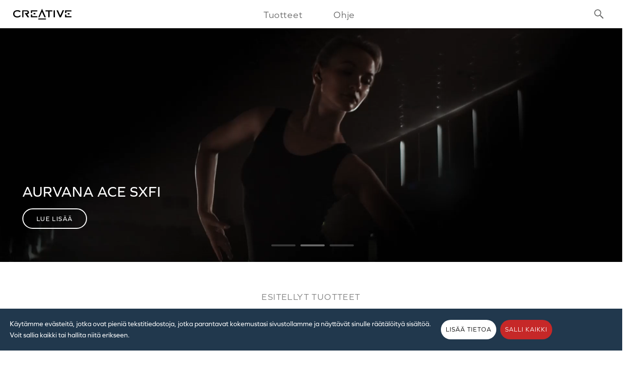

--- FILE ---
content_type: text/html; charset=utf-8
request_url: https://fi.creative.com/
body_size: 35484
content:
<!doctype html>
<!--[if lt IE 7]>      <html class="no-js ie ie6 lt-ie9 lt-ie8 lt-ie7"> <![endif]-->
<!--[if IE 7]>         <html class="no-js ie ie7 lt-ie9 lt-ie8"> <![endif]-->
<!--[if IE 8]>         <html class="no-js ie ie8 lt-ie9"> <![endif]-->
<!--[if gt IE 8]><!-->
<html data-n-head-ssr lang="fi" class="no-js " data-n-head="%7B%22lang%22:%7B%22ssr%22:%22fi%22%7D,%22class%22:%7B%22ssr%22:%22no-js%20%22%7D%7D">

<head >
  <link rel="preload" href="https://d287ku8w5owj51.cloudfront.net/fontastic/creative.woff" as="font" type="font/woff2" crossorigin>
  <link rel="preconnect" href="https://fonts.googleapis.com">
  <link rel="preconnect" href="https://fonts.gstatic.com" crossorigin>

  <meta data-n-head="ssr" charset="utf-8"><meta data-n-head="ssr" name="viewport" content="width=device-width, initial-scale=1"><meta data-n-head="ssr" name="x-store-id" content="26"><meta data-n-head="ssr" name="x-site-id" content="311"><meta data-n-head="ssr" name="x-ip" content="182"><meta data-n-head="ssr" name="google-site-verification" content="PGqP6g-mH-CWaASgQ9ZstuEcp0uV5UawwDjxxDzfgIY"><meta data-n-head="ssr" data-hid="description" name="description" content="Creative on digitaalisten viihdetuotteiden maailmanlaajuinen markkinajohtaja ja sen tunnettuja tuotteita ovat mm. Sound Blaster -äänikortit, ZEN MP3-soittimet ja kaiuttimet."><title>Creative - Suomi - Tervetuloa</title><base href="/"><link data-n-head="ssr" rel="icon" type="image/x-icon" href="/favicon.ico"><link data-n-head="ssr" rel="stylesheet" href="https://fi.creative.com/content2/css/main.min.css?v=1.0.1"><link data-n-head="ssr" rel="stylesheet" href="https://d287ku8w5owj51.cloudfront.net/fontastic/creative-icons.css?v=1.2.0"><link data-n-head="ssr" rel="stylesheet" type="text/css" id="wp-block-library-css" href="https://d287ku8w5owj51.cloudfront.net/divi/wp-includes/css/dist/block-library/style.min.css?ver=5.6.2&amp;cdn_v=20250630.1130" media="all"><link data-n-head="ssr" rel="stylesheet" type="text/css" id="css-divi-area-css" href="https://d287ku8w5owj51.cloudfront.net/divi/wp-content/plugins/popups-for-divi/styles/front.min.css?ver=3.0.3&amp;cdn_v=20250630.1130" media="all"><link data-n-head="ssr" rel="stylesheet" type="text/css" id="divi-fonts-css" href="https://fonts.googleapis.com/css?family=Open+Sans:300italic,400italic,600italic,700italic,800italic,400,300,600,700,800&amp;subset=latin,latin-ext&amp;display=swap" media="all"><link data-n-head="ssr" rel="stylesheet" type="text/css" id="divi-style-css" href="https://d287ku8w5owj51.cloudfront.net/divi/wp-content/themes/Divi/style.css?ver=4.9.4&amp;cdn_v=20250630.1130" media="all"><link data-n-head="ssr" rel="stylesheet" type="text/css" id="supreme-modules-pro-for-divi-styles-css" href="https://d287ku8w5owj51.cloudfront.net/divi/wp-content/plugins/supreme-modules-pro-for-divi/styles/style.min.css?ver=4.7.41&amp;cdn_v=20250630.1130" media="all"><link data-n-head="ssr" rel="stylesheet" type="text/css" id="dashicons-css" href="https://d287ku8w5owj51.cloudfront.net/divi/wp-includes/css/dashicons.min.css?ver=5.6.2&amp;cdn_v=20250630.1130" media="all"><link data-n-head="ssr" rel="stylesheet" type="text/css" id="mediaelement-css" href="https://d287ku8w5owj51.cloudfront.net/divi/wp-includes/js/mediaelement/mediaelementplayer-legacy.min.css?ver=4.2.16&amp;cdn_v=20250630.1130" media="all"><link data-n-head="ssr" rel="stylesheet" type="text/css" id="wp-mediaelement-css" href="https://d287ku8w5owj51.cloudfront.net/divi/wp-includes/js/mediaelement/wp-mediaelement.min.css?ver=5.6.2&amp;cdn_v=20250630.1130" media="all"><script data-n-head="ssr" type="application/ld+json">{
              "@context" : "https://schema.org",
              "@type" : "WebSite",
              "name" : "Creative Labs (Finland)",
              "alternateName" : "fi.creative.com",
              "url" : "https://fi.creative.com/"
            }</script><link rel="preload" href="/_nuxt/643a3d6.js" as="script"><link rel="preload" href="/_nuxt/10aa803.js" as="script"><link rel="preload" href="/_nuxt/5309598.js" as="script"><link rel="preload" href="/_nuxt/c94a2b3.js" as="script"><link rel="preload" href="/_nuxt/e5a5b35.js" as="script"><link rel="preload" href="/_nuxt/21b2b05.js" as="script"><link rel="preload" href="/_nuxt/6bdd92b.js" as="script"><link rel="preload" href="/_nuxt/22a143b.js" as="script"><link rel="preload" href="/_nuxt/63243d3.js" as="script"><link rel="preload" href="/_nuxt/27042a4.js" as="script"><link rel="preload" href="/_nuxt/69e2228.js" as="script"><link rel="preload" href="/_nuxt/e176e4f.js" as="script"><link rel="preload" href="/_nuxt/87d7ff1.js" as="script"><link rel="preload" href="/_nuxt/8a226d0.js" as="script"><link rel="preload" href="/_nuxt/6a12d67.js" as="script"><link rel="preload" href="/_nuxt/f41fa78.js" as="script"><link rel="preload" href="/_nuxt/281d9b7.js" as="script"><link rel="preload" href="/_nuxt/9091bee.js" as="script"><style data-vue-ssr-id="709683a2:0 71a2e608:0">.nuxt-progress{background-color:#000;height:2px;left:0;opacity:1;position:fixed;right:0;top:0;transition:width .1s,opacity .4s;width:0;z-index:999999}.nuxt-progress.nuxt-progress-notransition{transition:none}.nuxt-progress-failed{background-color:red}
#__layout>#page-container{padding-top:0}</style>  
  <meta http-equiv="Content-Security-Policy" content="upgrade-insecure-requests">
  <meta http-equiv="X-UA-Compatible" content="IE=edge,chrome=1">
  <meta http-equiv="Accept-CH" content="DPR,Width,Viewport-Width">

  <!--[if lt IE 9]>
    <link href="~/content2/css/ie8.css" type="text/css" rel="stylesheet">
    <script src="/content2/scripts/vendor/respond/respond.js"></script>
    <link href="//d287ku8w5owj51.cloudfront.net/respond/respond-proxy.html" id="respond-proxy" rel="respond-proxy">
    <link href="/content2/scripts/vendor/respond/respond.proxy.gif" id="respond-redirect" rel="respond-redirect">
    <script src="/content2/scripts/vendor/respond/respond.proxy.js"></script>
  <![endif]-->

  <!-- <link href="/css/divi.css" rel="stylesheet" />
  <link href="/css/divi.min.css" rel="stylesheet" /> -->
  <script type="text/javascript">document.documentElement.className="js"</script>

</head>

<body class="storepage_26 logged-in et_pb_button_helper_class et_fixed_nav et_show_nav et_primary_nav_dropdown_animation_fade et_secondary_nav_dropdown_animation_fade et_header_style_left et_pb_footer_columns4 et_cover_background et_pb_gutter windows et_pb_gutters3 et_right_sidebar et_divi_theme et-db et_minified_js et_minified_css et-fb et-bfb" data-n-head="%7B%22class%22:%7B%22ssr%22:%22storepage_26%20logged-in%20et_pb_button_helper_class%20et_fixed_nav%20et_show_nav%20et_primary_nav_dropdown_animation_fade%20et_secondary_nav_dropdown_animation_fade%20et_header_style_left%20et_pb_footer_columns4%20et_cover_background%20et_pb_gutter%20windows%20et_pb_gutters3%20et_right_sidebar%20et_divi_theme%20et-db%20et_minified_js%20et_minified_css%20et-fb%20et-bfb%22%7D%7D">
  <div data-server-rendered="true" id="__nuxt"><!----><div id="__layout"><div id="page-container" data-fetch-key="0" class="page-container"><div class="head_script"><script>var localTime = new Date('12/29/2025 11:56:49 AM');</script><script>
        document.querySelector("html").classList.add("layout-2024");
    </script><script>
      dataLayer = [{
        googleAnalyticsId: 'UA-8521956-1',
        gaProperty: 'UA-8521956-1',
        ga4MeasurementId: '',
        adWordsConversionId: '',
        adWordsConversionLabel: '',
        moengageAppId: 'N0BH4XSK7M9A03HMCI1SILBQ',
        moengageDebugLogs: '0'
      }];
    </script><script>
      var _paq = window._paq = window._paq || [];
      /* tracker methods like "setCustomDimension" should be called before "trackPageView" */
      _paq.push(['disableCookies']);
      _paq.push(['trackPageView']);
      _paq.push(['enableLinkTracking']);
      (function () {
        var u = "//matomo.creative.com/";
        _paq.push(['setTrackerUrl', u + 'matomo.php']);
        let isStaging = window.location.href.includes('stage2');
        _paq.push(['setSiteId', isStaging ? '1' : '2']);
        var d = document, g = d.createElement('script'), s = d.getElementsByTagName('script')[0];
        g.async = true; g.src = u + 'matomo.js'; s.parentNode.insertBefore(g, s);
      })();
    </script><script>
      (function (d) {
        var config = {
          kitId: 'nvi0igy',
          scriptTimeout: 3000,
          async: true
        }

        var h = d.documentElement, t = setTimeout(function () { h.className = h.className.replace(/\bwf-loading\b/g, "") + " wf-inactive"; }, config.scriptTimeout), tk = d.createElement("script"), f = false, s = d.getElementsByTagName("script")[0], a; h.className += " wf-loading"; tk.src = 'https://use.typekit.net/' + config.kitId + '.js'; tk.async = true; tk.onload = tk.onreadystatechange = function () { a = this.readyState; if (f || a && a != "complete" && a != "loaded") return; f = true; clearTimeout(t); try { Typekit.load(config) } catch (e) { } }; s.parentNode.insertBefore(tk, s)
      })(document);
    </script><script>
    (function (w, d, s, l, i) {
      const cookies = Object.fromEntries(d.cookie.split('; ').map(x => x.split('=')));
      const cookieSettings = JSON.parse(decodeURIComponent(cookies.cookieSettings || '') || '{}');
      const analytics = cookieSettings.analytics;
      const thirdParty = cookieSettings.thirdParty;
      const hasGdpr = true;
      const nonGdpr = false;

      w[l] = w[l] || []; w[l].push({
        'gtm.start':
          new Date().getTime(), event: 'gtm.js'
      }); var f = d.getElementsByTagName(s)[0],
        j = d.createElement(s), dl = l != 'dataLayer' ? '&l=' + l : ''; j.async = true; j.src =
          '//www.googletagmanager.com/gtm.js?id=' + i + dl;

        f.parentNode.insertBefore(j, f);
    })(window, document, 'script', 'dataLayer', 'GTM-KD3G');
  </script><script src="/home/clientresources"></script>
<script src="/home/storejs"></script>
<script src="https://d287ku8w5owj51.cloudfront.net/divi/wp-includes/js/jquery/jquery.min.js?ver=3.5.1"></script>
<script src="https://d287ku8w5owj51.cloudfront.net/divi/wp-includes/js/jquery/jquery-migrate.min.js?ver=3.3.2"></script>
</div> <div id="all"><a id="tag-top"></a> <style>
      .ck-notiz input[type=checkbox] + label &gt; .switch:after {content: 'Off';}
      .ck-notiz input[type=checkbox]:checked + label &gt; .switch:after {content: 'on';}
    </style> <div class="ck-notiz col-xxs-12 col-xs-9 col-md-6 col-lg-5">
    <div class="col-xs-12 intro">
        <div>
            <div class="txt-container">
                <p>
                    Käytämme evästeitä, jotka ovat pieniä tekstitiedostoja, jotka parantavat kokemustasi sivustollamme ja näyttävät sinulle räätälöityä sisältöä. Voit sallia kaikki tai hallita niitä erikseen.
                </p>
            </div>
            <div class="btn-container">
                <button class="learnmore-btn button button-medium bg-white">LISÄÄ TIETOA</button>
                <button class="close-btn button button-medium bg-white" name="close">VALMIS</button>
                <button class="cookie-action accept button button-medium bg-red" name="accept">SALLI KAIKKI</button>
            </div>
        </div>
    </div>

    <div class="col-xs-12 learnmore">
        <div>
            <input type="checkbox" name="cookies_necessary" id="cookies_necessary" checked="checked" disabled="disabled">
            <label for="cookies_necessary">
                <div class="switch"></div>
                <strong>Välttämättömät evästeet </strong>
                <p>Nämä evästeet ovat välttämättömiä sivuston täyden toimivuuden varmistamiseksi. Niiden avulla voimme myös tallentaa mieltymyksiäsi. <a href="/home/cookienotice/#necessary" target="_blank">Lue lisää</a></p>
            </label>
        </div>
        <div>
            <input type="checkbox" name="cookies_analytics" id="cookies_analytics">
            <label for="cookies_analytics">
                <div class="switch"></div>
                <strong>Analyyttiset evästeet</strong>
                <p>Näiden evästeiden avulla voimme parantaa sivustoamme ymmärtämällä suoritusta ja sen käyttöä anonyymisti. <a href="/home/cookienotice/#analytical" target="_blank">Lue lisää</a></p>
            </label>
        </div>
        <div>
            <input type="checkbox" name="cookies_thirdParty" id="cookies_thirdParty">
            <label for="cookies_thirdParty">
                <div class="switch"></div>
                <strong>Kolmannen osapuolen evästeet</strong>
                <p>Näiden evästeiden avulla saamme sinuun yhteyden muiden sivustojen kautta markkinointiviestinnällä ja erikoistarjouksilla. <a href="/home/cookienotice/#thirdparty" target="_blank">Lue lisää</a></p>
            </label>
        </div>
    </div>

    
</div> <div class="main-nav-wrapper">
      <nav id="main-nav" class="navbar navbar-default">



        <div class="container-fluid">
            <div id="side-menu-header">
              <span class="back-btn i-arr-l-lt"></span>
            </div>
          <div class="navbar-header">
            <a href="https://fi.creative.com" class="navbar-brand">
              <img src="//d287ku8w5owj51.cloudfront.net/images/home/logo-creative-white.svg" alt="CREATIVE" class="creative-logo">
            </a>
          </div>
          <div class="collapse navbar-collapse" id="main-menu">
                <ul class="nav navbar-nav main-nav">
                  <li class="dropdown">
                    <a href="javascript:;" role="button" aria-haspopup="true" aria-expanded="false" id="nav-products" data-target-id="product-menu">Tuotteet</a>
                  </li>
                                      <li class="dropdown">
                    <a href="/help/" role="button" aria-haspopup="true" aria-expanded="false" id="nav-help">Ohje</a>
                  </li>
                </ul>
          </div>

          <div id="sec-menu">
            <ul class="nav navbar-nav navbar-right">


              <li id="alert-box-container" class="dummy">
                <div id="alert-box-toggle" class="i-tag-1" data-event-category="internal-landing-30%storewide" data-event-action="alerticon" data-event-label="hp-rsuheader-alerticon"></div>
                <div id="alert-box">
                  <div class="alert-box-inner">
                    <a href="javascript:;" class="close i-cross" data-event-category="internal-landing-30%storewide" data-event-action="alertclose" data-event-label="hp-alertbar-close"></a>
                    <div class="description"><div class="inner"></div></div>
                  </div>
                </div>
              </li>

                <li class="dummy">
                  &nbsp;
                </li>
              <li>
                <a href="javascript:;" id="nav-search-btn" class="i-searchx" data-target-id="search-bar"><img src="https://d287ku8w5owj51.cloudfront.net/images/home/icon-search.svg" alt="Search"></a>
              </li>

              <li>
                <a href="javascript:;" class="hamburger hamburger--spin js-hamburger" id="nav-sitemap" data-target-id="side-menu">
                  <span class="hamburger-box">
                    <span class="hamburger-inner"></span>
                  </span>
                </a>
              </li>
            </ul>
          </div><!-- /.navbar-collapse -->
        </div><!-- /.container-fluid -->
      </nav>
    </div> <div id="gallery-container" class="overlay overlay-slidedown"></div> <div id="et-main-area" servertime="2026-01-25 09:45:01"><!----> <div id="main-style"><style id="css-divi-area-inline-css" type="text/css">
.et_pb_section.popup{display:none}
</style><style id="et-divi-customizer-global-cached-inline-styles">.et_slide_in_menu_container,.et_slide_in_menu_container .et-search-field{letter-spacing:px}.et_slide_in_menu_container .et-search-field::-moz-placeholder{letter-spacing:px}.et_slide_in_menu_container .et-search-field::-webkit-input-placeholder{letter-spacing:px}.et_slide_in_menu_container .et-search-field:-ms-input-placeholder{letter-spacing:px}@media only screen and (min-width:1350px){.et_pb_row{padding:27px 0}.et_pb_section{padding:54px 0}.single.et_pb_pagebuilder_layout.et_full_width_page .et_post_meta_wrapper{padding-top:81px}.et_pb_fullwidth_section{padding:0}}#main-content .container:before{background:none}#sidebar{display:none}.pfd-onboarding.notice{display:none}@media (min-width:981px){#left-area{width:100%;padding:23px 0px 0px!important;float:none!important}}.et_fixed_nav.et_show_nav #page-container,.et_non_fixed_nav.et_transparent_nav.et_show_nav #page-container{padding-top:0}#pp_revisions_top_bar{position:fixed}</style><style id="et-builder-module-design-31652-cached-inline-styles">.et_pb_section_0{height:0.1px}.et_pb_section_1.et_pb_section{padding-top:0px;padding-bottom:0px;margin-top:0px;margin-bottom:60px}.et_pb_row_1.et_pb_row{padding-top:0px!important;padding-bottom:0px!important;margin-top:0px!important;margin-bottom:0px!important;padding-top:0px;padding-bottom:0px}.et_pb_row_1,body #page-container .et-db #et-boc .et-l .et_pb_row_1.et_pb_row,body.et_pb_pagebuilder_layout.single #page-container #et-boc .et-l .et_pb_row_1.et_pb_row,body.et_pb_pagebuilder_layout.single.et_full_width_page #page-container #et-boc .et-l .et_pb_row_1.et_pb_row{width:100%;max-width:100%}.et_pb_slide_1{background-color:#7EBEC5}.et_pb_slide_0{background-color:#7EBEC5}.et_pb_slide_2{background-color:#7EBEC5}.et_pb_slider_0.et_pb_slider{border-style:none;overflow-x:hidden;overflow-y:hidden}.et_pb_slider_0 .et_pb_slide_image img{border-style:none}.et_pb_section_2.et_pb_section{padding-top:0px;padding-bottom:0px;margin-bottom:80px}.et_pb_section_4.et_pb_section{padding-top:0px;padding-bottom:0px;margin-bottom:80px}.et_pb_row_15.et_pb_row{padding-top:0px!important;padding-bottom:0px!important;padding-top:0px;padding-bottom:0px}.et_pb_row_4.et_pb_row{padding-top:0px!important;padding-bottom:0px!important;padding-top:0px;padding-bottom:0px}.et_pb_row_2.et_pb_row{padding-top:0px!important;padding-bottom:0px!important;padding-top:0px;padding-bottom:0px}.et_pb_row_3.et_pb_row{padding-top:0px!important;padding-bottom:0px!important;padding-top:0px;padding-bottom:0px}.et_pb_row_8.et_pb_row{padding-top:0px!important;padding-bottom:0px!important;padding-top:0px;padding-bottom:0px}.et_pb_row_5.et_pb_row{padding-top:0px!important;padding-bottom:0px!important;padding-top:0px;padding-bottom:0px}.et_pb_row_13.et_pb_row{padding-top:0px!important;padding-bottom:0px!important;padding-top:0px;padding-bottom:0px}.et_pb_text_0{font-weight:300;font-size:22px;margin-top:0px!important;font-family:"graphie",sans-serif}.et_pb_row_3,body #page-container .et-db #et-boc .et-l .et_pb_row_3.et_pb_row,body.et_pb_pagebuilder_layout.single #page-container #et-boc .et-l .et_pb_row_3.et_pb_row,body.et_pb_pagebuilder_layout.single.et_full_width_page #page-container #et-boc .et-l .et_pb_row_3.et_pb_row{max-width:1170px}.et_pb_image_25{margin-bottom:16px!important;text-align:center}.et_pb_image_26{margin-bottom:16px!important;text-align:center}.et_pb_image_27{margin-bottom:16px!important;text-align:center}.et_pb_image_28{margin-bottom:16px!important;text-align:center}.et_pb_image_29{margin-bottom:16px!important;text-align:center}.et_pb_image_30{margin-bottom:16px!important;text-align:center}.et_pb_image_2{margin-bottom:16px!important;text-align:center}.et_pb_image_1{margin-bottom:16px!important;text-align:center}.et_pb_image_0{margin-bottom:16px!important;text-align:center}.et_pb_section_8.et_pb_section{padding-top:0px;padding-bottom:0px;margin-bottom:120px}.et_pb_section_7.et_pb_section{padding-top:0px;padding-bottom:0px;margin-bottom:120px}.et_pb_section_6.et_pb_section{padding-top:0px;padding-bottom:0px;margin-bottom:120px}.et_pb_section_3.et_pb_section{padding-top:0px;padding-bottom:0px;margin-bottom:120px}.et_pb_section_5.et_pb_section{padding-top:0px;padding-bottom:0px;margin-bottom:120px}.et_pb_row_4{background-color:RGBA(0,0,0,0)}.et_pb_row_6,body #page-container .et-db #et-boc .et-l .et_pb_row_6.et_pb_row,body.et_pb_pagebuilder_layout.single #page-container #et-boc .et-l .et_pb_row_6.et_pb_row,body.et_pb_pagebuilder_layout.single.et_full_width_page #page-container #et-boc .et-l .et_pb_row_6.et_pb_row{max-width:1180px}.et_pb_row_4,body #page-container .et-db #et-boc .et-l .et_pb_row_4.et_pb_row,body.et_pb_pagebuilder_layout.single #page-container #et-boc .et-l .et_pb_row_4.et_pb_row,body.et_pb_pagebuilder_layout.single.et_full_width_page #page-container #et-boc .et-l .et_pb_row_4.et_pb_row{max-width:1180px}.et_pb_row_15,body #page-container .et-db #et-boc .et-l .et_pb_row_15.et_pb_row,body.et_pb_pagebuilder_layout.single #page-container #et-boc .et-l .et_pb_row_15.et_pb_row,body.et_pb_pagebuilder_layout.single.et_full_width_page #page-container #et-boc .et-l .et_pb_row_15.et_pb_row{max-width:1180px}.et_pb_row_12,body #page-container .et-db #et-boc .et-l .et_pb_row_12.et_pb_row,body.et_pb_pagebuilder_layout.single #page-container #et-boc .et-l .et_pb_row_12.et_pb_row,body.et_pb_pagebuilder_layout.single.et_full_width_page #page-container #et-boc .et-l .et_pb_row_12.et_pb_row{max-width:1180px}.et_pb_row_8,body #page-container .et-db #et-boc .et-l .et_pb_row_8.et_pb_row,body.et_pb_pagebuilder_layout.single #page-container #et-boc .et-l .et_pb_row_8.et_pb_row,body.et_pb_pagebuilder_layout.single.et_full_width_page #page-container #et-boc .et-l .et_pb_row_8.et_pb_row{max-width:1180px}.et_pb_row_13,body #page-container .et-db #et-boc .et-l .et_pb_row_13.et_pb_row,body.et_pb_pagebuilder_layout.single #page-container #et-boc .et-l .et_pb_row_13.et_pb_row,body.et_pb_pagebuilder_layout.single.et_full_width_page #page-container #et-boc .et-l .et_pb_row_13.et_pb_row{max-width:1180px}.et_pb_row_10,body #page-container .et-db #et-boc .et-l .et_pb_row_10.et_pb_row,body.et_pb_pagebuilder_layout.single #page-container #et-boc .et-l .et_pb_row_10.et_pb_row,body.et_pb_pagebuilder_layout.single.et_full_width_page #page-container #et-boc .et-l .et_pb_row_10.et_pb_row{max-width:1180px}.et_pb_image_3 .et_pb_image_wrap{border-radius:0px 0px 0px 0px;overflow:hidden}.et_pb_image_4 .et_pb_image_wrap{border-radius:0px 0px 0px 0px;overflow:hidden}.et_pb_image_5 .et_pb_image_wrap{border-radius:0px 0px 0px 0px;overflow:hidden}.et_pb_image_3{padding-bottom:0px;margin-bottom:10px!important;text-align:center}.et_pb_image_4{padding-bottom:0px;margin-bottom:10px!important;text-align:center}.et_pb_image_5{padding-bottom:0px;margin-bottom:10px!important;text-align:center}.et_pb_text_4{padding-top:10px!important;margin-bottom:0px!important}.et_pb_row_6.et_pb_row{padding-bottom:0px!important;padding-bottom:0px}.et_pb_image_9 .et_pb_image_wrap{border-radius:10px 10px 10px 10px;overflow:hidden}.et_pb_image_6 .et_pb_image_wrap{border-radius:10px 10px 10px 10px;overflow:hidden}.et_pb_image_7 .et_pb_image_wrap{border-radius:10px 10px 10px 10px;overflow:hidden}.et_pb_image_8 .et_pb_image_wrap{border-radius:10px 10px 10px 10px;overflow:hidden}.et_pb_image_10 .et_pb_image_wrap{border-radius:10px 10px 10px 10px;overflow:hidden}.et_pb_image_10{margin-bottom:0px!important;width:100%;max-width:100%!important;text-align:left;margin-left:0}.et_pb_image_8{margin-bottom:0px!important;width:100%;max-width:100%!important;text-align:left;margin-left:0}.et_pb_image_9{margin-bottom:0px!important;width:100%;max-width:100%!important;text-align:left;margin-left:0}.et_pb_image_7{margin-bottom:0px!important;width:100%;max-width:100%!important;text-align:left;margin-left:0}.et_pb_image_6{margin-bottom:0px!important;width:100%;max-width:100%!important;text-align:left;margin-left:0}.et_pb_image_24 .et_pb_image_wrap,.et_pb_image_24 img{width:100%}.et_pb_image_9 .et_pb_image_wrap,.et_pb_image_9 img{width:100%}.et_pb_image_6 .et_pb_image_wrap,.et_pb_image_6 img{width:100%}.et_pb_image_7 .et_pb_image_wrap,.et_pb_image_7 img{width:100%}.et_pb_image_10 .et_pb_image_wrap,.et_pb_image_10 img{width:100%}.et_pb_image_8 .et_pb_image_wrap,.et_pb_image_8 img{width:100%}.et_pb_row_7.et_pb_row{padding-top:0px!important;padding-top:0px}.et_pb_row_11.et_pb_row{padding-top:0px!important;padding-top:0px}.et_pb_row_9.et_pb_row{padding-top:0px!important;padding-top:0px}.et_pb_text_10{margin-bottom:0px!important}.et_pb_text_12{margin-bottom:0px!important}.et_pb_text_11{margin-bottom:0px!important}.et_pb_row_8{z-index:1!important;position:relative}.et_pb_row_10{z-index:1!important;position:relative}.et_pb_row_12{z-index:1!important;position:relative}.et_pb_image_14 .et_pb_image_wrap{border-radius:100% 100% 100% 100%;overflow:hidden}.et_pb_image_11 .et_pb_image_wrap{border-radius:100% 100% 100% 100%;overflow:hidden}.et_pb_image_13 .et_pb_image_wrap{border-radius:100% 100% 100% 100%;overflow:hidden}.et_pb_image_12 .et_pb_image_wrap{border-radius:100% 100% 100% 100%;overflow:hidden}.et_pb_image_11{z-index:1;position:relative;text-align:left;margin-left:0}.et_pb_image_14{text-align:left;margin-left:0}.et_pb_image_13{text-align:left;margin-left:0}.et_pb_image_12{text-align:left;margin-left:0}.et_pb_row_11{z-index:0!important;position:relative}.et_pb_row_9{z-index:0!important;position:relative}.et_pb_row_10.et_pb_row{padding-top:0px!important;padding-bottom:0px!important;margin-bottom:80px!important;padding-top:0px;padding-bottom:0px}.et_pb_row_12.et_pb_row{padding-top:0px!important;padding-bottom:0px!important;margin-bottom:80px!important;padding-top:0px;padding-bottom:0px}.et_pb_image_15{text-align:center}.et_pb_image_17{text-align:center}.et_pb_image_23{text-align:center}.et_pb_image_21{text-align:center}.et_pb_image_20{text-align:center}.et_pb_image_19{text-align:center}.et_pb_image_18{text-align:center}.et_pb_image_22{text-align:center}.et_pb_image_16{text-align:center}.et_pb_image_24{margin-right:0px!important;margin-left:0px!important;width:100%;max-width:100%!important;text-align:center}.et_pb_column_24:hover{filter:brightness(95%)}.et_pb_text_13.et_pb_text{color:#000000!important}.et_pb_text_13{font-weight:600;font-size:1.6rem;margin-bottom:20px!important}.et_pb_text_14.et_pb_text{color:#5c5c5c!important}.et_pb_text_14{font-size:1rem;margin-bottom:0px!important}.et_pb_section_9.et_pb_section{padding-top:0px;padding-bottom:0px;margin-top:0px;margin-bottom:120px}.et_pb_row_14.et_pb_row{padding-top:0px!important;margin-top:0px!important;padding-top:0px}.et_pb_column_1{padding-top:0px;padding-bottom:0px}.et_pb_slider .et_pb_slide_0{background-color:#7EBEC5}.et_pb_slider .et_pb_slide_1{background-color:#7EBEC5}.et_pb_slider .et_pb_slide_2{background-color:#7EBEC5}.et_pb_slider .et_pb_slide_0 .et_pb_slide_description,.et_pb_slider_fullwidth_off .et_pb_slide_0 .et_pb_slide_description{padding-right:0px!important;padding-left:0px!important}.et_pb_slider .et_pb_slide_2 .et_pb_slide_description,.et_pb_slider_fullwidth_off .et_pb_slide_2 .et_pb_slide_description{padding-right:0px!important;padding-left:0px!important}.et_pb_slider .et_pb_slide_1 .et_pb_slide_description,.et_pb_slider_fullwidth_off .et_pb_slide_1 .et_pb_slide_description{padding-right:0px!important;padding-left:0px!important}.et_pb_column_3{padding-top:25px;padding-right:50px;padding-bottom:0px;padding-left:50px}.et_pb_column_4{padding-top:25px;padding-right:50px;padding-bottom:0px;padding-left:50px}.et_pb_column_5{padding-top:25px;padding-right:50px;padding-bottom:0px;padding-left:50px}.et_pb_column_23{border-radius:10px 0 0 10px;overflow:hidden}.et_pb_column_6{border-radius:10px 0 0 10px;overflow:hidden}.et_pb_column_7{background-color:RGBA(0,0,0,0);border-radius:0 10px 10px 0;overflow:hidden}.et_pb_column_8{padding-right:10px;padding-left:10px}.et_pb_column_11{background-color:RGBA(0,0,0,0)}.et_pb_column_9{background-color:RGBA(0,0,0,0)}.et_pb_column_15{z-index:9999999999!important;position:relative}.et_pb_column_22{z-index:3!important;position:relative}.et_pb_column_20{z-index:3!important;position:relative}.et_pb_column_24{background-color:#ffffff;border-radius:0 10px 10px 0;overflow:hidden;padding-top:30px;padding-right:40px;padding-bottom:10px;padding-left:40px}@media only screen and (min-width:981px){.et_pb_image_11{width:182px}.et_pb_image_12{width:182px}.et_pb_image_13{width:182px}.et_pb_image_14{width:182px}.et_pb_row_10,body #page-container .et-db #et-boc .et-l .et_pb_row_10.et_pb_row,body.et_pb_pagebuilder_layout.single #page-container #et-boc .et-l .et_pb_row_10.et_pb_row,body.et_pb_pagebuilder_layout.single.et_full_width_page #page-container #et-boc .et-l .et_pb_row_10.et_pb_row{width:90%}.et_pb_row_12,body #page-container .et-db #et-boc .et-l .et_pb_row_12.et_pb_row,body.et_pb_pagebuilder_layout.single #page-container #et-boc .et-l .et_pb_row_12.et_pb_row,body.et_pb_pagebuilder_layout.single.et_full_width_page #page-container #et-boc .et-l .et_pb_row_12.et_pb_row{width:90%}.et_pb_row_13,body #page-container .et-db #et-boc .et-l .et_pb_row_13.et_pb_row,body.et_pb_pagebuilder_layout.single #page-container #et-boc .et-l .et_pb_row_13.et_pb_row,body.et_pb_pagebuilder_layout.single.et_full_width_page #page-container #et-boc .et-l .et_pb_row_13.et_pb_row{width:90%}}@media only screen and (max-width:980px){.et_pb_section_1.et_pb_section{margin-bottom:40px}.et_pb_section_3.et_pb_section{margin-bottom:40px}.et_pb_section_8.et_pb_section{margin-bottom:40px}.et_pb_section_7.et_pb_section{margin-bottom:40px}.et_pb_section_6.et_pb_section{margin-bottom:40px}.et_pb_section_9.et_pb_section{margin-bottom:40px}.et_pb_section_2.et_pb_section{margin-bottom:40px}.et_pb_row_4,body #page-container .et-db #et-boc .et-l .et_pb_row_4.et_pb_row,body.et_pb_pagebuilder_layout.single #page-container #et-boc .et-l .et_pb_row_4.et_pb_row,body.et_pb_pagebuilder_layout.single.et_full_width_page #page-container #et-boc .et-l .et_pb_row_4.et_pb_row{width:98%}.et_pb_section_5.et_pb_section{margin-bottom:50px}.et_pb_section_4.et_pb_section{margin-bottom:50px}.et_pb_image_11{width:182px;text-align:center;margin-left:auto;margin-right:auto}.et_pb_image_13{width:182px;text-align:center;margin-left:auto;margin-right:auto}.et_pb_image_12{width:182px;text-align:center;margin-left:auto;margin-right:auto}.et_pb_image_14{width:182px;text-align:center;margin-left:auto;margin-right:auto}.et_pb_row_12.et_pb_row{margin-bottom:40px!important}.et_pb_row_10.et_pb_row{margin-bottom:40px!important}.et_pb_row_10,body #page-container .et-db #et-boc .et-l .et_pb_row_10.et_pb_row,body.et_pb_pagebuilder_layout.single #page-container #et-boc .et-l .et_pb_row_10.et_pb_row,body.et_pb_pagebuilder_layout.single.et_full_width_page #page-container #et-boc .et-l .et_pb_row_10.et_pb_row{width:90%}.et_pb_row_12,body #page-container .et-db #et-boc .et-l .et_pb_row_12.et_pb_row,body.et_pb_pagebuilder_layout.single #page-container #et-boc .et-l .et_pb_row_12.et_pb_row,body.et_pb_pagebuilder_layout.single.et_full_width_page #page-container #et-boc .et-l .et_pb_row_12.et_pb_row{width:90%}.et_pb_row_13,body #page-container .et-db #et-boc .et-l .et_pb_row_13.et_pb_row,body.et_pb_pagebuilder_layout.single #page-container #et-boc .et-l .et_pb_row_13.et_pb_row,body.et_pb_pagebuilder_layout.single.et_full_width_page #page-container #et-boc .et-l .et_pb_row_13.et_pb_row{width:95%}.et_pb_slider .et_pb_slide_0{background-image:initial}.et_pb_slider .et_pb_slide_2{background-image:initial}.et_pb_slider .et_pb_slide_1{background-image:initial}.et_pb_column_5{padding-top:15px;padding-right:30px;padding-bottom:0px;padding-left:30px}.et_pb_column_3{padding-top:15px;padding-right:30px;padding-bottom:0px;padding-left:30px}.et_pb_column_4{padding-top:15px;padding-right:30px;padding-bottom:0px;padding-left:30px}.et_pb_column_6{border-radius:0 0 0 10px;overflow:hidden}.et_pb_column_7{border-radius:0 0 0 0;overflow:hidden}.et_pb_column_24{padding-top:30px;padding-right:30px;padding-bottom:10px;padding-left:30px}}@media only screen and (max-width:767px){.et_pb_section_2.et_pb_section{padding-top:0px}.et_pb_row_5.et_pb_row{padding-top:0px!important;padding-top:0px!important}.et_pb_row_2.et_pb_row{padding-top:0px!important;padding-top:0px!important}.et_pb_text_0{padding-top:0px!important}.et_pb_row_3,body #page-container .et-db #et-boc .et-l .et_pb_row_3.et_pb_row,body.et_pb_pagebuilder_layout.single #page-container #et-boc .et-l .et_pb_row_3.et_pb_row,body.et_pb_pagebuilder_layout.single.et_full_width_page #page-container #et-boc .et-l .et_pb_row_3.et_pb_row{width:90%}.et_pb_text_13{margin-bottom:15px!important}.et_pb_image_29{margin-bottom:15px!important}.et_pb_image_28{margin-bottom:15px!important}.et_pb_image_27{margin-bottom:15px!important}.et_pb_image_26{margin-bottom:15px!important}.et_pb_image_25{margin-bottom:15px!important}.et_pb_image_30{margin-bottom:15px!important}.et_pb_image_2{margin-bottom:15px!important}.et_pb_image_0{margin-bottom:15px!important}.et_pb_image_1{margin-bottom:15px!important}.et_pb_row_4,body #page-container .et-db #et-boc .et-l .et_pb_row_4.et_pb_row,body.et_pb_pagebuilder_layout.single #page-container #et-boc .et-l .et_pb_row_4.et_pb_row,body.et_pb_pagebuilder_layout.single.et_full_width_page #page-container #et-boc .et-l .et_pb_row_4.et_pb_row{width:85%}.et_pb_row_12,body #page-container .et-db #et-boc .et-l .et_pb_row_12.et_pb_row,body.et_pb_pagebuilder_layout.single #page-container #et-boc .et-l .et_pb_row_12.et_pb_row,body.et_pb_pagebuilder_layout.single.et_full_width_page #page-container #et-boc .et-l .et_pb_row_12.et_pb_row{width:85%}.et_pb_row_10,body #page-container .et-db #et-boc .et-l .et_pb_row_10.et_pb_row,body.et_pb_pagebuilder_layout.single #page-container #et-boc .et-l .et_pb_row_10.et_pb_row,body.et_pb_pagebuilder_layout.single.et_full_width_page #page-container #et-boc .et-l .et_pb_row_10.et_pb_row{width:85%}.et_pb_row_8,body #page-container .et-db #et-boc .et-l .et_pb_row_8.et_pb_row,body.et_pb_pagebuilder_layout.single #page-container #et-boc .et-l .et_pb_row_8.et_pb_row,body.et_pb_pagebuilder_layout.single.et_full_width_page #page-container #et-boc .et-l .et_pb_row_8.et_pb_row{width:80%}.et_pb_image_11{margin-bottom:0px!important;width:120px}.et_pb_image_12{margin-bottom:0px!important;width:120px}.et_pb_image_13{margin-bottom:0px!important;width:120px}.et_pb_image_14{margin-bottom:0px!important;width:120px}.et_pb_slider .et_pb_slide_1{background-image:initial}.et_pb_slider .et_pb_slide_2{background-image:initial}.et_pb_slider .et_pb_slide_0{background-image:initial}.et_pb_column_5{padding-top:5px;padding-right:5px;padding-bottom:5px;padding-left:5px}.et_pb_column_4{padding-top:5px;padding-right:5px;padding-bottom:5px;padding-left:5px}.et_pb_column_3{padding-top:5px;padding-right:5px;padding-bottom:5px;padding-left:5px}.et_pb_column_6{border-radius:10px 10px 0 0px;overflow:hidden}.et_pb_column_7{border-radius:0 0px 10px 10px;overflow:hidden}.et_pb_column_23{border-radius:10px 10px 10px 10px;overflow:hidden;display:none!important}.et_pb_column_24{border-radius:10px 10px 10px 10px;overflow:hidden;padding-top:20px;padding-right:15px;padding-bottom:10px;padding-left:15px}}</style></div> <div id="page-res"><script type="text/javascript">const pageres = {"storeid":26,"page":"home"}</script></div> <div id="main-content"><article id="post-31652" class="post-31652 page type-page status-publish hentry"><div class="entry-content"><div id="et-boc" class="et-boc"><div class="et-l et-l--post"><div class="et_builder_inner_content et_pb_gutters3"><div class="et_pb_section et_pb_section_0 hidden et_section_regular"><div class="et_pb_row et_pb_row_0"><div class="et_pb_column et_pb_column_4_4 et_pb_column_0  et_pb_css_mix_blend_mode_passthrough et-last-child"><div class="et_pb_module et_pb_code et_pb_code_0"><div class="et_pb_code_inner"><link rel="stylesheet" href="https://use.typekit.net/nvi0igy.css"><style>    /* Extra Light */    .graphie-extra-light {        font-family: "graphie", sans-serif;        font-weight: 100;        font-style: normal;    }    /* Extra Light Italic */    .graphie-extra-light-italic {        font-family: "graphie", sans-serif;        font-weight: 100;        font-style: italic;    }    /* Light */    .graphie-light-200 {        font-family: "graphie", sans-serif;        font-weight: 200;        font-style: normal;    }    /* Light Italic */    .graphie-light-italic-200 {        font-family: "graphie", sans-serif;        font-weight: 200;        font-style: italic;    }    /* Light */    .graphie-light {        font-family: "graphie", sans-serif;        font-weight: 300;        font-style: normal;    }    /* Light, italic */    .graphie-light-italic {        font-family: "graphie", sans-serif;        font-weight: 300;        font-style: italic;    }    /* Book */    .graphie-book {        font-family: "graphie", sans-serif;        font-weight: 400;        font-style: normal;    }    /* Book, italic */    .graphie-book-italic {        font-family: "graphie", sans-serif;        font-weight: 400;        font-style: italic;    }    /* regular */    .graphie-regular {        font-family: "graphie", sans-serif;        font-weight: 400 !important;        font-style: normal;    }    /* regular Italic */    .graphie-regualr-italic {        font-family: "graphie", sans-serif;        font-weight: 500;        font-style: italic;    }    /* SemiBold */    .graphie-semi-bold {        font-family: "graphie", sans-serif;        font-weight: 600;        font-style: normal;    }    /* SemiBold italic */    .graphie-semi-bold {        font-family: "graphie", sans-serif;        font-weight: 600;        font-style: italic;    }    /* Bold */    .graphie-bold {        font-family: "graphie", sans-serif;        font-weight: 700;        font-style: normal;    }    /* Bold, italic */    .graphie-bold-italic {        font-family: "graphie", sans-serif;        font-weight: 700;        font-style: italic;    }    /* site background color */    body,    article,    #main-content,    #main-content .et_pb_section,    .et-l--post>.et_builder_inner_content>.et_pb_section {        background-color: #fff !important;    }    /* remove alt text when point to image */    article .et_pb_image img {        pointer-events: none;    }    .headline_text {        text-align: center;        color: #000;        font-size: clamp(26px, 3.15vw, 36px);        line-height: 130%;    }    .subtitle_text {        text-align: center;        color: #808080;        font-size: clamp(14px, 2.5vw, 18px);        letter-spacing: 1.4px;    }    .subtitle_text_1 {        text-align: center;        color: #808080;        font-size: 26px;        letter-spacing: 0.05em;    }    .body_text {        text-align: center;        color: #808080;        font-size: clamp(14px, 2.1vw, 16px);        letter-spacing: 0.05em;    }    .body_text_2 {        text-align: center;        color: #5c5c5c;        font-size: clamp(14px, 2.1vw, 16px);        letter-spacing: 0.05em;    }    .text_link {        color: #fff;        font-size: 14px;        letter-spacing: 0.1em;    }    .categories_text {        text-align: center;        color: #000;        font-size: 14px;        letter-spacing: 0.05em;    }    .headline_text_S {        font-size: 28px    }    .headline_text_1 {        font-size: 26px;    }    @media screen and (min-width: 1920px) {        .section_whatnew1 .et_pb_row,        .section_highlight1 .et_pb_row,        .section_redefining .et_pb_row,        .Section_CustomerStories .et_pb_row,        .Section_award .et_pb_row,        .section_newletter .et_pb_row,        .section_categories .et_pb_row,        .section_brand .et_pb_row {            max-width: 1340px;        }    }</style></div></div> <!-- .et_pb_code --><div class="et_pb_module et_pb_code et_pb_code_1 hidden"><div class="et_pb_code_inner"><style>    .section_whatnew1 .product_row1 {        opacity: 0;        visibility: hidden;        transition: opacity 0.5s ease, visibility 0s linear 0.5s;    }    .section_whatnew1 .product_row1.ready,    .section_whatnew1 .product_row1.ui-sortable {        opacity: 1;        visibility: visible;        transition: opacity 0.5s ease;    }    .section_whatnew1 .product_image {        text-align: center;    }    .section_whatnew1 .product_column1 .product_image {        transition: transform 0.3s ease-in-out;    }    .section_whatnew1 .product_column1:hover .product_image {        transform: scale(1.1);    }    .section_whatnew1 .product_text {        color: #000;        text-align: center;    }    .section_whatnew1 .product_column1 {        margin-right: 0px;    }    .section_whatnew1 .slick-track {        display: flex;        flex-direction: row;        gap: 20px;    }    .section_whatnew1 .slick-slider .slick-arrow {        position: absolute;        top: 45%;        z-index: 100;        height: 38px;        width: 16px;        margin-top: -25px;        -webkit-transition: all 0.3s ease-in-out;        transition: all 0.3s ease-in-out;        cursor: pointer;        display: block;        width: 20px;        height: 40px;        border-radius: 50px;        opacity: 0;    }    .section_whatnew1:hover .slick-arrow {        opacity: 1;    }    .section_whatnew1 .slick-slider .slick-arrow svg {        fill: #CECECE;        stroke: #CECECE;        stroke-width: 0.5px;        width: 100%;        height: 100%;        margin: 0;    }    .section_whatnew1 .slick-slider .slick-arrow:hover svg {        fill: #808080;        stroke: #808080;    }    .section_whatnew1 .slick-slider .slick-arrow.prev {        left: -90px;    }    .section_whatnew1 .slick-slider .slick-arrow.next {        transform: rotate(180deg);        right: -90px;    }    .section_whatnew1:hover .slick-arrow.prev {        left: -60px;    }    .section_whatnew1:hover .slick-arrow.next {        right: -60px;    }    .section_whatnew1 ul.slick-dots {        width: 100%;        margin: 25px auto 0px !important;        padding: 0;    }    .section_whatnew1 .product_row1.dragging .product_column1{        pointer-events: none;    }    @media screen and (min-width: 1200px) {        .section_whatnew1 .slick-slider .slick-arrow.prev {            left: -9rem;        }        .section_whatnew1 .slick-slider .slick-arrow.next {            right: -9rem;        }        .section_whatnew1:hover .slick-arrow.prev {            left: -7rem;        }        .section_whatnew1:hover .slick-arrow.next {            right: -7rem;        }    }    @media screen and (min-width: 768px) and (max-width: 980px) {        .section_whatnew1 .product_column1 {            margin-bottom: 0px;        }    }    @media screen and (max-width: 767px) {        .section_whatnew1,        .section_whatnew1 .product_row1 {            overflow: auto;        }        .section_whatnew1 .product_row1 {            display: flex;            flex-wrap: nowrap;            overflow: auto;            white-space: nowrap;            touch-action: auto;            -webkit-overflow-scrolling: touch;            gap: 25px;            margin-top: 10px;            margin-bottom: 10px;            scrollbar-width: auto;            scrollbar-color: #D9D9D9;        }        .section_whatnew1 .product_row1::-webkit-scrollbar {            height: 5px;        }        .section_whatnew1 .product_row1::-webkit-scrollbar-thumb {            background-color: #D9D9D9;            border-radius: 20px;        }        .section_whatnew1::-webkit-scrollbar {            display: block;        }        .section_whatnew1 .product_column1 {            /* min-width: clamp(120px, 35vw, 240px); */            min-width: clamp(100px, 32vw, 240px);            margin-bottom: 20px !important;        }        .section_whatnew1 .product_row1 .product_column1 .product_text {            text-wrap: wrap;        }    }</style></div></div> <!-- .et_pb_code --><div class="et_pb_module et_pb_code et_pb_code_2"><div class="et_pb_code_inner"><style>    .section_highlight1 .hl_row {        opacity: 0;        visibility: hidden;        transition: opacity 0.5s ease, visibility 0s linear 0.5s;    }    .section_highlight1 .hl_row.ready,    .section_highlight1 .hl_row.ui-sortable {        opacity: 1;        visibility: visible;        transition: opacity 0.5s ease;    }    .section_highlight1 .column {        width: 100%;        margin: 0;    }    .section_highlight1 .column .et_pb_module {        opacity: 1;        visibility: visible;        transition: opacity 0.5s ease;    }    .section_highlight1 .column .slick-list,    .section_highlight1 .column .slick-track,    .section_highlight1 .column .et_pb_code_inner {        height: 100%;    }    .section_highlight1 .hl_image_1,    .section_highlight1 .custom_module {        margin: 0 !important;    }    .section_highlight1 .column_1 .et_pb_image_wrap,    .section_highlight1 .column_1 .et_pb_image_wrap img {        width: 100%;        height: 100%;    }      .section_highlight1 .column_1 .et_pb_image_wrap img {        object-fit:cover;          }    .section_highlight1 .column_2 .et_pb_image_wrap {        position: relative;        height: 100%;        width: 100%;    }    .section_highlight1 ul.slick-dots {        width: 100%;        margin: 25px auto 0px !important;        padding: 0;    }    .section_highlight1 .column .hl_wrapper {        display: flex;        flex-direction: column;        height: 100%;        flex-wrap: wrap;        justify-content: space-between;    }    .section_highlight1 .column .mod_gs5 .hl_wrapper {        background: #EEF2F4;    }    .section_highlight1 .column .mod_airsxfi .hl_wrapper {        background: #EEF2F4;    }    .section_highlight1 .column .mod_xplus .hl_wrapper {        background: #EEF2F4;    }    .section_highlight1 .column .mod_ace2 .hl_wrapper {        background: #EEF2F4;    }    .section_highlight1 .column .mod_g8 .hl_wrapper {        background: #EEF2F4;    }    .section_highlight1 .column .mod_pebblenova .hl_wrapper {        background: #EEF2F4;    }    .section_highlight1 .hltxt_wrapper {        color: #fff;        line-height: 180%;        text-align: center;    }    .section_highlight1 .hltxt_wrapper.bg_white {        color: #000;    }    .section_highlight1 .hl_wrapper .hlnewtag {        position: absolute;        top: 0;        background: #A0C1E0;        border-radius: 36px;        padding: 0px 13px;        line-height: 1.5;        display: inline-block;        font-size: clamp(12px, 1.2vw, 14px);        font-weight: 600;        color: #fff;        text-transform: uppercase;        letter-spacing: 0.04em;        margin: 10px 10px 0 0px;    }    .section_highlight1 .hltxt_wrapper .hltxt_1 {        font-size: clamp(16px, 2vw, 18px);        line-height: 100%;        margin-bottom: 5px;        padding: 0 10px;        letter-spacing: 0.03em;        text-transform: uppercase;    }    .section_highlight1 .hltxt_wrapper .hltxt_2 {        font-size: clamp(20px, 2.9vw, 30px);        line-height: 100%;        margin-bottom: 20px;        padding: 0 10px;        font-weight: 500 !important;        letter-spacing: 0.03em;        text-transform: uppercase;    }    .section_highlight1 .mod_gs5 .hltxt_wrapper .hltxt_2 {        margin-bottom: 10px;    }    .section_highlight1 .hltxt_wrapper .hltxt_3 {        font-size: clamp(14px, 2.5vw, 16px);        line-height: 100%;        margin-bottom: 20px;        padding: 0 10px;        font-weight: 400 !important;        letter-spacing: 0.03em;    }    .section_highlight1 .hltxt_wrapper .hl_btn {        display: inline-block;        background-color: transparent;        color: #fff;        border: 1.5px solid #fff;        padding: 10px 24px;        border-radius: 40px;        cursor: pointer;        font-size: clamp(11px, 1.5vw, 13px);        line-height: 120%;        text-align: left;        text-transform: uppercase;        font-weight: 500;        letter-spacing: 0.1em;    }    .section_highlight1 .slick-slider:hover .slick-active .hltxt_wrapper .hl_btn {        background: #fff;        color: #000;    }    .section_highlight1 .slick-slider:hover .slick-active .hltxt_wrapper.bg_white .hl_btn {        background: #000;        color: #fff;    }    .section_highlight1 .hltxt_wrapper.bg_white .hl_btn {        color: #000;        border: 1.5px solid #000;    }    .section_highlight1 .slick-slide .hltxt_wrapper {        opacity: 1;    }    .section_highlight1 .slick-slide.slick-active .hltxt_wrapper {        /* animation: fadeIn 0.3s ease-in both; */        /* animation-delay: 0.3s; */    }    .section_highlight1 .slick-arrow {        position: absolute;        top: 45%;        z-index: 100;        height: 38px;        width: 16px;        margin-top: -25px;        -webkit-transition: all 0.3s ease-in-out;        transition: all 0.3s ease-in-out;        cursor: pointer;        display: block;        width: 20px;        height: 40px;        border-radius: 50px;        opacity: 0;    }    .section_highlight1:hover .slick-arrow {        opacity: 1;    }    .section_highlight1 .slick-arrow svg {        fill: #CECECE;        stroke: #CECECE;        stroke-width: 0.5px;        width: 100%;        height: 100%;        margin: 0;    }    .section_highlight1 .slick-arrow:hover svg {        fill: #808080;        stroke: #808080;    }    .section_highlight1 .slick-arrow.prev {        left: -90px;    }    .section_highlight1 .slick-arrow.next {        transform: rotate(180deg);        right: -90px;    }    .section_highlight1:hover .slick-arrow.prev {        left: -60px;    }    .section_highlight1:hover .slick-arrow.next {        right: -60px;    }    .section_highlight1 .column_1 {        border-radius: 10px 10px 0px 0px;    }    .section_highlight1 .column_2 {        border-radius: 0px 0px 10px 10px;    }    @media screen and (min-width: 768px) {        .section_highlight1 .column {            width: 50%;            margin: 0;        }        .section_highlight1 .column_1 {            border-radius: 10px 0px 0px 10px;        }        .section_highlight1 .column_2 {            border-radius: 0px 10px 10px 0px;        }        .hl_row .column_1 .slick-active.dragging,        .hl_row .column_2 .slick-active.dragging {        pointer-events: none;        }        .section_highlight1 .hl_wrapper .hlnewtag {            right: 0;        }        .section_highlight1 .hltxt_wrapper .hltxt_1 {            margin-bottom: 10px;        }        .section_highlight1 .hltxt_wrapper .hl_btn {            padding: 12px 28px;        }    }    @media screen and (min-width: 1200px) {        .section_highlight1 .column .hl_wrapper {            padding-top: 45px;        }        .section_highlight1 .slick-arrow.prev {            left: -9rem;        }        .section_highlight1 .slick-arrow.next {            right: -9rem;        }        .section_highlight1:hover .slick-arrow.prev {            left: -7rem;        }        .section_highlight1:hover .slick-arrow.next {            right: -7rem;        }    }    @media screen and (min-width: 768px) and (max-width: 1200px) {        .section_highlight1 .column .hl_wrapper {            padding-top: 45px;        }    }    @media screen and (max-width: 767px) {        .section_highlight1 .column .hl_wrapper {            padding-top: 40px;            padding-bottom: 30px;        }        .section_highlight1 .hl_wrapper .hlnewtag {            transform: translate(-50%);            left: 50%;        }    }    @keyframes fadeIn {        from {            opacity: 0;            transform: translate3d(0, 0, 0);        }        to {            opacity: 1;            transform: translate3d(0, 0, 0);        }    }    @keyframes fadeout {        from {            opacity: 0;            transform: translate3d(0, 0, 0);        }        to {            opacity: 1;            transform: translate3d(0, 0, 0);        }    }</style></div></div> <!-- .et_pb_code --><div class="et_pb_module et_pb_code et_pb_code_3 hidden"><div class="et_pb_code_inner"><style>    .section_redefining .img_row.ready,    .section_redefining .img_row.ui-sortable {        opacity: 1;        visibility: visible;        transition: opacity 0.5s ease;    }    .section_redefining .column_image {        margin-right: 0%;    }    .section_redefining .column_image,    .section_redefining .column_big_image {        overflow: hidden;    }    .section_redefining .redefining_image img {        margin-bottom: 0;        transition: transform .15s linear;    }    .section_redefining .column_image:hover img,    .section_redefining .column_big_image:hover img {        transform: scale(1.02);    }    .section_redefining .slick-track {        display: flex;        flex-direction: row;        align-items: center;        justify-content: center;        gap: 0px;    }    .section_redefining .slick-slider .slick-slide img {        width: 100%;        height: 100%;        max-width: none;        object-fit: cover;        object-position: center;    }    .section_redefining ul.slick-dots {        width: 100%;        margin: 0 auto;        padding: 0;    }    .section_redefining .redefining_text {        position: absolute;        width: 90%;        font-size: clamp(16px, 2.5vw, 40px);        line-height: 1;        bottom: 10px;        left: 20px;        user-select: none;        letter-spacing: 0.02em;    }    .section_redefining .redefining_text.bg_black {        color: #fff;    }    .section_redefining .redefining_text.bg_white {        color: #000;    }    .section_redefining .img_row .et_pb_column {        margin-right: 15px !important;    }    @media screen and (min-width: 768px) {        .section_redefining .slick-track {            gap: 0px;        }    }    @media screen and (min-width: 981px) {        .section_redefining .img_row {            display: flex;            flex-direction: row;            flex-wrap: wrap;            justify-content: space-between;            align-items: flex-start;            gap: 20px;        }        .section_redefining .img_row .et_pb_column {            margin-right: 0 !important;        }        .section_redefining .column_big_image {            width: 100%;        }        .section_redefining .column_image {            width: calc(50% - 10px);        }        .section_redefining .column_image_4 {            margin-top: clamp(-94px, -6.3vw, -61px);        }        /* .section_redefining .column_image_4 .redefining_text {            bottom: 23px;        } */        .section_redefining .redefining_text {            text-align: left;        }    }    @media screen and (min-width: 1200px) {        .section_redefining .redefining_text {            left: 30px;            bottom: 20px;        }    }    @media screen and (min-width: 1920px) {        .section_redefining .column_image_4 {            margin-top: clamp(-106px, -5.5vw, -49px);        }    }    @media screen and (max-width: 980px) {        .section_redefining .img_row {            width: 100%;            max-width: 100%;            opacity: 0;            visibility: hidden;            transition: opacity 0.5s ease, visibility 0s linear 0.5s;        }        .section_redefining .img_row .et_pb_column {            margin-bottom: 30px !important;            margin-right: 20px;        }        .section_redefining .slick-slide {            /* opacity: 0.35; */            /* transition: all 0.3s ease; */        }        .section_redefining .slick-slide.slick-active {            /* opacity: 1; */        }        .section_redefining .redefining_text {            transform: translate(-50%, 0%);            left: 50%;            bottom: 25px;        }        .section_redefining .slick-slide .redefining_text .et_pb_text_inner {            opacity: 0;            transition: all 0.3s ease;        }        .section_redefining .slick-slide.slick-active .redefining_text .et_pb_text_inner {            opacity: 1;        }    }    @media screen and (max-width: 767px) {        .section_redefining .redefining_text {            font-weight: 400;        }    }</style></div></div> <!-- .et_pb_code --><div class="et_pb_module et_pb_code et_pb_code_4 hidden"><div class="et_pb_code_inner"><style>    .Section_CustomerStories .row_customer {            opacity: 0;            visibility: hidden;            transition: opacity 0.5s ease, visibility 0s linear 0.5s;        }            .Section_CustomerStories .row_customer.ready,        .Section_CustomerStories .row_customer.ui-sortable {            opacity: 1;            visibility: visible;            transition: opacity 0.5s ease;        }                .Section_CustomerStories .column_customer {            display: flex;            flex-direction: column;            gap: 20px;            font-family: "graphie", sans-serif;            margin-bottom: 40px;            padding-left: 20px;            padding-right: 20px;            flex: 1;        }            .Section_CustomerStories .column_customer .quote {            margin: 10px 0 10px;            color: #000;            font-size: clamp(14px, 2.7vw, 16px);            font-weight: 400;            line-height: 140%;            letter-spacing: 0.02em;        }            .Section_CustomerStories .column_customer .author,        .Section_CustomerStories .column_customer .profession {            color: #5C5C5C;            font-size: clamp(12px, 2.1vw, 14px);            font-weight: 400;            letter-spacing: 0.05em;            line-height: 120%;        }            /* slick control */            .Section_CustomerStories .slick-track {            gap: 0px;            display: flex;            flex-direction: row;            align-items: baseline;        }            .Section_CustomerStories .slick-arrow {            position: absolute;            top: 40%;            z-index: 100;            height: 38px;            width: 16px;            margin-top: -19px;            -webkit-transition: all 0.3s ease-in-out;            transition: all 0.3s ease-in-out;            cursor: pointer;            display: block;            width: 20px;            height: 40px;            border-radius: 50px;            opacity: 0;        }            .Section_CustomerStories:hover .slick-arrow {            opacity: 1;        }            .Section_CustomerStories .slick-arrow svg {            fill: #CECECE;            stroke: #CECECE;            stroke-width: 0.5px;            width: 100%;            height: 100%;            margin: 0;        }            .Section_CustomerStories .slick-arrow:hover svg {            fill: #808080;            stroke: #808080;        }            .Section_CustomerStories .slick-arrow.prev {            left: -90px;            }            .Section_CustomerStories .slick-arrow.next {            transform: rotate(180deg);            right: -90px;            }            .Section_CustomerStories:hover .slick-arrow.prev {            left: -60px;        }            .Section_CustomerStories:hover .slick-arrow.next {            right: -60px;        }            .Section_CustomerStories ul.slick-dots {            width: 100%;            margin: 25px auto 0 auto;            padding: 0;        }            .slick-dots li {            width: 10px;            height: 10px;            border-radius: 40px;            border: 1px #CECECE solid;        }            .slick-dots li.slick-active {            background: #d7d7d7        }            .slick-dots li button:before {            display: none;        }            @media screen and (min-width: 600px) {                .Section_CustomerStories .column_customer {                margin-bottom: 0;                margin-right: 0px;                padding: 0 3rem;            }        }            @media screen and (min-width: 768px) {                .Section_CustomerStories .column_customer .et_pb_image {                margin-bottom: 0;            }                .Section_CustomerStories .column_customer .text_wrapper{                text-align: center;            }                .Section_CustomerStories .slick-track {                gap: 0px;            }        }            @media screen and (min-width: 981px) {                .Section_CustomerStories .column_customer .et_pb_image {                width: 50%;                margin: auto;            }                .Section_CustomerStories .column_customer .et_pb_code {                width: 100%;            }        }            @media screen and (min-width: 1200px) {                .Section_CustomerStories .column_customer {                flex-direction: row;                margin-right: 0;                gap: 35px;                align-items: center;            }                .Section_CustomerStories .column_customer .text_wrapper{                text-align: left;            }                .Section_CustomerStories .slick-arrow.prev {                left: -9rem;            }                .Section_CustomerStories .slick-arrow.next {                right: -9rem;            }                .Section_CustomerStories:hover .slick-arrow.prev {                left: -7rem;            }                .Section_CustomerStories:hover .slick-arrow.next {                right: -7rem;            }        }    </style></div></div> <!-- .et_pb_code --><div class="et_pb_module et_pb_code et_pb_code_5 hidden"><div class="et_pb_code_inner"><style>    .section_categories .row_categories .column_categories .et_pb_image{        transition: transform 0.3s ease-in-out;        max-width: 116px;        min-width: 70px;        width: clamp(92px, 28.7vw, 116px);    }    .section_categories .row_categories .column_categories:hover .et_pb_image{        transform: scale(1.1);    }    @media screen and (min-width: 768px) and (max-width: 1199px) {        .section_categories .row_categories {            display: flex;            justify-content: center;            flex-wrap: wrap;            gap: 20px;        }        .section_categories .et_pb_column.column_categories {            margin-right: 0;            margin-bottom: 0;            width: calc(33% - 15px);            padding: 2.7vw;        }    }    @media screen and (min-width: 1200px) {        .section_categories .row_categories {            display: flex;            justify-content: center;            gap: 20px;        }        .section_categories .column_categories {            margin-right: 0;            width: calc(16.66% - 20px);            margin: 1vw;        }    }    @media screen and (max-width: 599px) {        .section_categories .row_categories {            display: flex;            justify-content: space-between;            flex-direction: row;            gap: 10px;        }        .section_categories .column_categories {            width: calc(50% - 5px) !important;            margin-right: 0!important;        }    }</style></div></div> <!-- .et_pb_code --></div> <!-- .et_pb_column --></div> <!-- .et_pb_row --></div> <!-- .et_pb_section --><div class="et_pb_section et_pb_section_1 et_section_regular"><div class="et_pb_row et_pb_row_1 row"><div class="et_pb_column et_pb_column_4_4 et_pb_column_1 column  et_pb_css_mix_blend_mode_passthrough et-last-child"><div class="et_pb_module et_pb_code et_pb_code_6 hidden"><div class="et_pb_code_inner"><style>    #mhl_video1 {        position: relative;        width: 100%;        height: 0;        padding-bottom: 100%;        overflow: hidden;    }    #mhl_video1 .et_pb_slides {        position: absolute;        top: 0;        left: 0;        width: 100%;        height: 100%;    }    #mhl_video1 .et_pb_slide {        position: absolute;        top: 0;        left: 0;        width: 100%;        height: 100%;        padding: 0;    }    #mhl_video1 video {        position: absolute;        top: 0%;        left: 0;        width: 100%;        height: auto;        object-fit: cover;        object-position: center bottom;        /* Focus on the bottom of the video */    }    #mhl_video1 .et_pb_slider_container_inner {        position: relative;    }    #mhl_video1 .et_pb_slide_description {        height: 100%;        animation-name: fade;        animation-duration: .3s;        animation-delay: .8s;    }    #mhl_video1 .vt-wrapper {        position: absolute;        top: 0;        left: 0;        padding: 20px;        color: #fff;        border-radius: 5px;        font-family: "graphie", sans-serif;        text-align: left;    }    #mhl_video1 .vt-wrapper .txt_1,    #mhl_video1 .vt-wrapper .txt_2,    #mhl_video1 .vt-wrapper p {        margin: 0;        padding: 0;    }    #mhl_video1 .vt-wrapper .txt_1 {        font-size: clamp(14px, 1.4vw, 22px);        color: #fff;        line-height: 100%;        text-align: left;        margin-bottom: 5px;        text-transform: uppercase;        letter-spacing: 1.4px;        font-weight: 500;    }    #mhl_video1 .vt-wrapper .txt_2 {        font-size: clamp(22px, 2.3vw, 48px);        color: #fff;        line-height: 100%;        text-align: left;        margin-bottom: 10px;        text-transform: uppercase;        letter-spacing: 1px;        font-weight: 500;    }    #mhl_video1 .vt-wrapper p {        text-align: left;    }    #mhl_video1 .vt-wrapper .vpdt_btn {        display: inline-block;        background-color: transparent;        color: #fff;        border: 1.5px solid #fff;        padding: 10px 24px;        border-radius: 40px;        cursor: pointer;        font-size: clamp(11px, 1.5vw, 13px);        line-height: 120%;        text-align: left;        text-transform: uppercase;        font-weight: 500;        letter-spacing: 0.1em;    }    #mhl_video1 .vt-wrapper.bg_white .txt_1,    #mhl_video1 .vt-wrapper.bg_white .txt_2 {        color: #000;    }    #mhl_video1 .vt-wrapper.bg_white .vpdt_btn {        color: #000;        border: 1.5px solid #000;    }    #mhl_video1 .et_pb_bg_layout_dark .et_pb_slide_description {        text-shadow: unset;    }    /* arrow */    #mhl_video1 .et-pb-arrow-prev:before {        content: "";        display: block;        width: 40px;        height: 40px;        background-image: url('https://d1ltlumq33lgbo.cloudfront.net/wp-content/uploads/2024/09/09125127/arrow-left-normal-1.svg');        background-size: contain;        background-repeat: no-repeat;        background-position: center;    }    #mhl_video1 .et-pb-arrow-prev:hover:before {        background-image: url('https://d1ltlumq33lgbo.cloudfront.net/wp-content/uploads/2024/09/09125126/arrow-left-hover-1.svg');    }    #mhl_video1 .et-pb-arrow-next:before {        content: "";        display: block;        width: 40px;        height: 40px;        background-image: url('https://d1ltlumq33lgbo.cloudfront.net/wp-content/uploads/2024/09/09125124/arrow-right-normal-1.svg');        background-size: contain;        background-repeat: no-repeat;        background-position: center;    }    #mhl_video1 .et-pb-arrow-next:hover:before {        background-image: url('https://d1ltlumq33lgbo.cloudfront.net/wp-content/uploads/2024/09/09125128/arrow-right-hover-1.svg');    }    @media screen and (min-width: 768px) {        #mhl_video1 {            padding-bottom: 50.67%;        }        #mhl_video1 video {            /* top: -24%; */            top: 0%;        }        #mhl_video1 .vt-wrapper {            top: unset;            bottom: 10%;            margin-left: 2%;        }        #mhl_video1 .vt-wrapper .txt_1 {            margin-bottom: 10px;        }        #mhl_video1 .vt-wrapper .txt_2 {            margin-bottom: 20px;        }        #mhl_video1 .vt-wrapper .vpdt_btn {            padding: 12px 28px;        }        #mhl_video1 .et_pb_section_video {            user-select: none;        }        #mhl_video1 .et_pb_section_video.dragging {            pointer-events: none;        }    }    @media screen and (min-width: 981px) {        #mhl_video1 {            padding-bottom: 41.67%;        }    }    @media screen and (min-width: 1200px) {        #mhl_video1 {            /* padding-bottom: 31.25%; 16:5 */            /* padding-bottom: 41.67%; */            /*2.4:1*/            padding-bottom: 37.5%;            /* 8:3 */        }        #mhl_video1 .vt-wrapper {            top: unset;            bottom: 10%;        }        /* special request for G8 video display */        /* video#mejs_008927180067668017_html5 {            top: 10%;        } */    }    @media screen and (max-width: 767px) {        #mhl_video1 .et-pb-slider-arrows {            display: none;        }    }    /* dots css */    .et-pb-controllers a {        position: relative;        display: inline-block;        padding: 0px;        margin: 5px;        text-decoration: none;        color: black;        overflow: hidden;        height: 4px;        width: 50px;        background: rgba(255, 255, 255, 0.4) !important;        /* border: 1px solid #ccc; */    }    /* Progress bar for each control */    .et-pb-controllers a:after {        content: "";        position: absolute;        bottom: 0;        left: 0;        height: 4px;        background-color: #fff;        width: 0;        transition: width 5.9s linear;    }    /* Active control styling */    .et-pb-active-control {        border-color: rgba(255, 255, 255, 0.4);        font-weight: bold;    }    /* Progress bar animation using keyframes */    @keyframes progressBar {        0% {            width: 0;        }        100% {            width: 100%;        }    }    /* Apply progress bar animation to the active control */    .et-pb-active-control:after {        animation: progressBar 5.9s linear forwards;        /* Animation for progress */    }    /* Reset progress for inactive controls */    .et-pb-controllers a:not(.et-pb-active-control):after {        width: 0%;        transition: none;    }</style></div></div> <!-- .et_pb_code --><div id="mhl_video1" class="et_pb_with_border et_pb_module et_pb_slider et_pb_slider_0 et_pb_slider_fullwidth_off et_slider_auto et_slider_speed_5900 et_slider_auto_ignore_hover" data-et-multi-view="{&quot;schema&quot;:{&quot;classes&quot;:{&quot;desktop&quot;:{&quot;remove&quot;:[&quot;et_pb_slider_no_arrows&quot;,&quot;et_pb_slider_no_pagination&quot;]},&quot;tablet&quot;:{&quot;add&quot;:[&quot;et_pb_slider_no_arrows&quot;],&quot;remove&quot;:[&quot;et_pb_slider_no_pagination&quot;]},&quot;phone&quot;:{&quot;remove&quot;:[&quot;et_pb_slider_no_arrows&quot;,&quot;et_pb_slider_no_pagination&quot;]}}},&quot;slug&quot;:&quot;et_pb_slider&quot;}"><div class="et_pb_slides"><div class="et_pb_slide et_pb_slide_0 et_clickable et_pb_section_video et_pb_preload et_pb_bg_layout_dark et_pb_media_alignment_center et-pb-active-slide" data-slide-id="et_pb_slide_0"><div class="et_pb_container clearfix"><div class="et_pb_slider_container_inner"><div class="et_pb_slide_description"><div class="et_pb_slide_content"><div class="vt-wrapper"><div class="txt_1 subtitle_text"></div><div class="txt_2">PEBBLE NOVA</div><p><a href="/p/speakers/creative-pebble-nova" class="vpdt_btn">LUE LISÄÄ</a></p></div></div></div> <!-- .et_pb_slide_description --></div></div> <!-- .et_pb_container --><span class="et_pb_section_video_bg   et_pb_video_play_outside_viewport"><video loop="loop" autoplay="" playsinline="" muted=""><source type="video/mp4" src="https://d1ltlumq33lgbo.cloudfront.net/wp-content/uploads/2024/12/19174807/pebble-nova-mhl-new.mp4"></video></span><span class="et_pb_section_video_bg et_pb_section_video_bg_phone "><video loop="loop" autoplay="" playsinline="" muted=""><source type="video/mp4" src="https://d1ltlumq33lgbo.cloudfront.net/wp-content/uploads/2024/12/19174806/pebble-nova-mobile-new.mp4"></video></span></div> <!-- .et_pb_slide --><div class="et_pb_slide et_pb_slide_1 et_clickable et_pb_section_video et_pb_preload et_pb_bg_layout_dark et_pb_media_alignment_center" data-slide-id="et_pb_slide_1"><div class="et_pb_container clearfix"><div class="et_pb_slider_container_inner"><div class="et_pb_slide_description"><div class="et_pb_slide_content"><div class="vt-wrapper"><div class="txt_1 subtitle_text"></div><div class="txt_2">AURVANA ACE MIMI</div><p><a href="/p/headphones-headsets/creative-aurvana-ace-mimi" class="vpdt_btn">LUE LISÄÄ</a></p></div></div></div> <!-- .et_pb_slide_description --></div></div> <!-- .et_pb_container --><span class="et_pb_section_video_bg   et_pb_video_play_outside_viewport"><video loop="loop" autoplay="" playsinline="" muted=""><source type="video/mp4" src="https://d1ltlumq33lgbo.cloudfront.net/wp-content/uploads/2025/01/06155802/MHL-ace-mimi-1.mp4"></video></span><span class="et_pb_section_video_bg et_pb_section_video_bg_phone "><video loop="loop" autoplay="" playsinline="" muted=""><source type="video/mp4" src="https://d1ltlumq33lgbo.cloudfront.net/wp-content/uploads/2025/01/06155753/MHL-ace-mimi-mobile-1.mp4"></video></span></div> <!-- .et_pb_slide --><div class="et_pb_slide et_pb_slide_2 et_clickable et_pb_section_video et_pb_preload et_pb_bg_layout_dark et_pb_media_alignment_center" data-slide-id="et_pb_slide_2"><div class="et_pb_container clearfix"><div class="et_pb_slider_container_inner"><div class="et_pb_slide_description"><div class="et_pb_slide_content"><div class="vt-wrapper"><div class="txt_1 subtitle_text"></div><div class="txt_2">AURVANA ACE SXFI</div><p><a href="/p/headphones-headsets/creative-aurvana-ace-sxfi" class="vpdt_btn">LUE LISÄÄ</a></p></div></div></div> <!-- .et_pb_slide_description --></div></div> <!-- .et_pb_container --><span class="et_pb_section_video_bg   et_pb_video_play_outside_viewport"><video loop="loop" autoplay="" playsinline="" muted=""><source type="video/mp4" src="https://d1ltlumq33lgbo.cloudfront.net/wp-content/uploads/2025/01/20112359/MHL-ace-sxfi.mp4"></video></span><span class="et_pb_section_video_bg et_pb_section_video_bg_phone "><video loop="loop" autoplay="" playsinline="" muted=""><source type="video/mp4" src="https://d1ltlumq33lgbo.cloudfront.net/wp-content/uploads/2025/01/20112350/MHL-ace-sxfi-mobile.mp4"></video></span></div> <!-- .et_pb_slide --></div> <!-- .et_pb_slides --></div> <!-- .et_pb_slider --></div> <!-- .et_pb_column --></div> <!-- .et_pb_row --></div> <!-- .et_pb_section --><div class="et_pb_section et_pb_section_2 section_whatnew1 et_section_regular"><div class="et_pb_row et_pb_row_2 row"><div class="et_pb_column et_pb_column_4_4 et_pb_column_2 column  et_pb_css_mix_blend_mode_passthrough et-last-child"><div class="et_pb_module et_pb_text et_pb_text_0 subtitle_text graphie-regular  et_pb_text_align_left et_pb_bg_layout_light"><div class="et_pb_text_inner"><p style="text-align: center;">ESITELLYT TUOTTEET</p></div></div> <!-- .et_pb_text --></div> <!-- .et_pb_column --></div> <!-- .et_pb_row --><div class="et_pb_row et_pb_row_3 row product_row1 slick-slider et_pb_gutters1"><div class="et_pb_column et_pb_column_1_3 et_pb_column_3 column product_column1 et_clickable  et_pb_css_mix_blend_mode_passthrough"><div class="et_pb_module et_pb_image et_pb_image_0 product_image"><span class="et_pb_image_wrap "><img loading="lazy" src="https://d1ltlumq33lgbo.cloudfront.net/wp-content/uploads/2024/12/11111026/pebble-nova.png" alt="" title="pebble-nova" height="auto" width="auto" srcset="https://d1ltlumq33lgbo.cloudfront.net/wp-content/uploads/2024/12/11111026/pebble-nova.png 500w, https://d1ltlumq33lgbo.cloudfront.net/wp-content/uploads/2024/12/11111026/pebble-nova-480x480.png 480w" sizes="(min-width: 0px) and (max-width: 480px) 480px, (min-width: 481px) 500px, 100vw" class="wp-image-29913"></span></div><div class="et_pb_module et_pb_text et_pb_text_1 product_text body_text graphie-book  et_pb_text_align_left et_pb_bg_layout_light"><div class="et_pb_text_inner"><span>Pebble Nova</span></div></div> <!-- .et_pb_text --></div> <!-- .et_pb_column --><div class="et_pb_column et_pb_column_1_3 et_pb_column_4 column product_column1 et_clickable  et_pb_css_mix_blend_mode_passthrough"><div class="et_pb_module et_pb_image et_pb_image_1 product_image"><span class="et_pb_image_wrap "><img loading="lazy" src="https://d287ku8w5owj51.cloudfront.net/images/products/large/pdt_24362.png?width=500&amp;height=500" alt="" title="x5" height="auto" width="auto"></span></div><div class="et_pb_module et_pb_text et_pb_text_2 product_text body_text graphie-book  et_pb_text_align_left et_pb_bg_layout_light"><div class="et_pb_text_inner"><p>Sound Blaster G8</p></div></div> <!-- .et_pb_text --></div> <!-- .et_pb_column --><div class="et_pb_column et_pb_column_1_3 et_pb_column_5 column product_column1 et_clickable  et_pb_css_mix_blend_mode_passthrough et-last-child"><div class="et_pb_module et_pb_image et_pb_image_2 product_image"><span class="et_pb_image_wrap "><img loading="lazy" src="https://d1ltlumq33lgbo.cloudfront.net/wp-content/uploads/2024/11/01181547/btw6.png" alt="" title="Creative-BT-W6" height="auto" width="auto"></span></div><div class="et_pb_module et_pb_text et_pb_text_3 product_text body_text graphie-book  et_pb_text_align_left et_pb_bg_layout_light"><div class="et_pb_text_inner">BT-W6</div></div> <!-- .et_pb_text --></div> <!-- .et_pb_column --></div> <!-- .et_pb_row --></div> <!-- .et_pb_section --><div class="et_pb_section et_pb_section_3 section_highlight1 et_section_regular"><div class="et_pb_row et_pb_row_4 row hl_row"><div class="et_pb_column et_pb_column_1_2 et_pb_column_6 column column_1  et_pb_css_mix_blend_mode_passthrough"><div class="et_pb_module et_pb_image et_pb_image_3 hl_image_1 sxfi_img"><a href="/p/speakers/sound-blaster-gs5"><span class="et_pb_image_wrap "><img loading="lazy" src="https://d1ltlumq33lgbo.cloudfront.net/wp-content/uploads/2024/10/01164305/hl-gs5.jpg" alt="" title="hl-gs5" height="auto" width="auto" srcset="https://d1ltlumq33lgbo.cloudfront.net/wp-content/uploads/2024/10/01164305/hl-gs5.jpg 1000w, https://d1ltlumq33lgbo.cloudfront.net/wp-content/uploads/2024/10/01164305/hl-gs5-980x878.jpg 980w, https://d1ltlumq33lgbo.cloudfront.net/wp-content/uploads/2024/10/01164305/hl-gs5-480x430.jpg 480w" sizes="(min-width: 0px) and (max-width: 480px) 480px, (min-width: 481px) and (max-width: 980px) 980px, (min-width: 981px) 1000px, 100vw" class="wp-image-27687"></span></a></div><div class="et_pb_module et_pb_image et_pb_image_4 hl_image_1 sxfi_img"><a href="/p/sound-blaster/sound-blaster-g8"><span class="et_pb_image_wrap "><img loading="lazy" src="https://d1ltlumq33lgbo.cloudfront.net/wp-content/uploads/2024/10/17145719/hl-G8.jpg" alt="" title="hl-G8" height="auto" width="auto" srcset="https://d1ltlumq33lgbo.cloudfront.net/wp-content/uploads/2024/10/17145719/hl-G8.jpg 1000w, https://d1ltlumq33lgbo.cloudfront.net/wp-content/uploads/2024/10/17145719/hl-G8-980x878.jpg 980w, https://d1ltlumq33lgbo.cloudfront.net/wp-content/uploads/2024/10/17145719/hl-G8-480x430.jpg 480w" sizes="(min-width: 0px) and (max-width: 480px) 480px, (min-width: 481px) and (max-width: 980px) 980px, (min-width: 981px) 1000px, 100vw" class="wp-image-28086"></span></a></div><div class="et_pb_module et_pb_image et_pb_image_5 hl_image_1 sxfi_img"><a href="/p/headphones-headsets/creative-aurvana-ace-2"><span class="et_pb_image_wrap "><img loading="lazy" src="https://d1ltlumq33lgbo.cloudfront.net/wp-content/uploads/2025/01/02154817/hl-aurvana-ace2.jpg" alt="" title="hl-aurvana-ace2" height="auto" width="auto" srcset="https://d1ltlumq33lgbo.cloudfront.net/wp-content/uploads/2025/01/02154817/hl-aurvana-ace2.jpg 1000w, https://d1ltlumq33lgbo.cloudfront.net/wp-content/uploads/2025/01/02154817/hl-aurvana-ace2-980x878.jpg 980w, https://d1ltlumq33lgbo.cloudfront.net/wp-content/uploads/2025/01/02154817/hl-aurvana-ace2-480x430.jpg 480w" sizes="(min-width: 0px) and (max-width: 480px) 480px, (min-width: 481px) and (max-width: 980px) 980px, (min-width: 981px) 1000px, 100vw" class="wp-image-30790"></span></a></div></div> <!-- .et_pb_column --><div class="et_pb_column et_pb_column_1_2 et_pb_column_7 column column_2  et_pb_css_mix_blend_mode_passthrough et-last-child"><div class="et_pb_module et_pb_code et_pb_code_7 custom_module mod_g8 et_clickable"><div class="et_pb_code_inner"><div class="hl_wrapper">    <div class="hltxt_wrapper bg_white">        <div class="hltxt_1 graphie-regular">Sound Blaster GS5</div>        <div class="hltxt_2 graphie-regular">Valaise Pelisi</div>      <div class="hltxt_3 graphie-regular hide">Versatile RGB gaming soundbar with SuperWide™ for your TV and desktop</div>        <p><a target="_self" href="/p/speakers/sound-blaster-gs5" class="hl_btn graphie-regular" rel="noopener">LUE LISÄÄ</a></p>     </div>    <img class="hidden-xs hidden-xxs" src="https://d1ltlumq33lgbo.cloudfront.net/wp-content/uploads/2024/10/01175716/hl-gs5-half-1.png" alt="Sound Blaster GS5"><div class="hlnewtag graphie-semi-bold">UUTUUS</div></div></div></div> <!-- .et_pb_code --><div class="et_pb_module et_pb_code et_pb_code_8 custom_module mod_g8 et_clickable"><div class="et_pb_code_inner"><div class="hl_wrapper">    <div class="hltxt_wrapper bg_white">        <div class="hltxt_1 graphie-regular">Sound Blaster G8</div>        <div class="hltxt_2 graphie-regular">MONIPUOLISUUS UUDELLEEN MÄÄRITELTY</div>        <p><a target="_self" href="/p/sound-blaster/sound-blaster-g8" class="hl_btn graphie-regular" rel="noopener">LUE LISÄÄ</a></p>     </div>    <img class="hidden-xs hidden-xxs" src="https://d1ltlumq33lgbo.cloudfront.net/wp-content/uploads/2024/10/17145724/hl-G8.png" alt="Sound Blaster G8"><div class="hlnewtag graphie-semi-bold">UUTUUS</div></div></div></div> <!-- .et_pb_code --><div class="et_pb_module et_pb_code et_pb_code_9 custom_module mod_pebblenova et_clickable"><div class="et_pb_code_inner"><div class="hl_wrapper">    <div class="hltxt_wrapper bg_white">        <div class="hltxt_1 graphie-regular">Aurvana Ace 2</div>        <div class="hltxt_2 graphie-regular">KUULE, MITÄ OLET KAIVANNUT</div>        <p><a target="_self" href="/p/headphones-headsets/creative-aurvana-ace-2" class="hl_btn graphie-regular" rel="noopener">LUE LISÄdÄ</a></p>     </div>    <img class="hidden-xs hidden-xxs" src="https://d1ltlumq33lgbo.cloudfront.net/wp-content/uploads/2025/01/02154827/hl-aurvana-ace2.png" alt="Creative Pebble Nova"><div class="hlnewtag graphie-semi-bold hide">UUTUUS</div></div></div></div> <!-- .et_pb_code --></div> <!-- .et_pb_column --></div> <!-- .et_pb_row --></div> <!-- .et_pb_section --><div class="et_pb_section et_pb_section_6 section_brand et_section_regular"><div class="et_pb_row et_pb_row_9 row"><div class="et_pb_column et_pb_column_4_4 et_pb_column_19 column  et_pb_css_mix_blend_mode_passthrough et-last-child"><div class="et_pb_module et_pb_text et_pb_text_11 subtitle_text graphie-regular  et_pb_text_align_left et_pb_bg_layout_light"><div class="et_pb_text_inner">BRÄNDIMME</div></div> <!-- .et_pb_text --></div> <!-- .et_pb_column --></div> <!-- .et_pb_row --><div class="et_pb_row et_pb_row_10 row row_brand"><div class="et_pb_column et_pb_column_4_4 et_pb_column_20 column column_brand  et_pb_css_mix_blend_mode_passthrough et-last-child"><div class="et_pb_module et_pb_image et_pb_image_15"><span class="et_pb_image_wrap "><img loading="lazy" src="https://d1ltlumq33lgbo.cloudfront.net/wp-content/uploads/2024/12/20153023/brands-desktop.png" alt="" title="brands-mobile" height="auto" width="auto" srcset="https://d1ltlumq33lgbo.cloudfront.net/wp-content/uploads/2024/12/20153023/brands-desktop.png 1340w, https://d1ltlumq33lgbo.cloudfront.net/wp-content/uploads/2024/12/20153023/brands-desktop-1280x171.png 1280w, https://d1ltlumq33lgbo.cloudfront.net/wp-content/uploads/2024/12/20153023/brands-desktop-980x131.png 980w, https://d1ltlumq33lgbo.cloudfront.net/wp-content/uploads/2024/12/20153023/brands-desktop-480x64.png 480w" sizes="(min-width: 0px) and (max-width: 480px) 480px, (min-width: 481px) and (max-width: 980px) 980px, (min-width: 981px) and (max-width: 1280px) 1280px, (min-width: 1281px) 1340px, 100vw" class="wp-image-30374" data-et-multi-view="{&quot;schema&quot;:{&quot;attrs&quot;:{&quot;desktop&quot;:{&quot;src&quot;:&quot;https://d1ltlumq33lgbo.cloudfront.net/wp-content/uploads/2024/12/20153023/brands-desktop.png&quot;,&quot;alt&quot;:&quot;&quot;,&quot;title&quot;:&quot;brands-mobile&quot;,&quot;height&quot;:&quot;auto&quot;,&quot;width&quot;:&quot;auto&quot;,&quot;class&quot;:&quot;wp-image-30374&quot;,&quot;srcset&quot;:&quot;https://d1ltlumq33lgbo.cloudfront.net/wp-content/uploads/2024/12/20153023/brands-desktop.png 1340w, https://d1ltlumq33lgbo.cloudfront.net/wp-content/uploads/2024/12/20153023/brands-desktop-1280x171.png 1280w, https://d1ltlumq33lgbo.cloudfront.net/wp-content/uploads/2024/12/20153023/brands-desktop-980x131.png 980w, https://d1ltlumq33lgbo.cloudfront.net/wp-content/uploads/2024/12/20153023/brands-desktop-480x64.png 480w&quot;,&quot;sizes&quot;:&quot;(min-width: 0px) and (max-width: 480px) 480px, (min-width: 481px) and (max-width: 980px) 980px, (min-width: 981px) and (max-width: 1280px) 1280px, (min-width: 1281px) 1340px, 100vw&quot;},&quot;phone&quot;:{&quot;src&quot;:&quot;https://d1ltlumq33lgbo.cloudfront.net/wp-content/uploads/2024/12/23135911/brands-mobile-1.png&quot;,&quot;srcset&quot;:&quot;https://d1ltlumq33lgbo.cloudfront.net/wp-content/uploads/2024/12/23135911/brands-mobile-1.png 1000w, https://d1ltlumq33lgbo.cloudfront.net/wp-content/uploads/2024/12/23135911/brands-mobile-1-980x521.png 980w, https://d1ltlumq33lgbo.cloudfront.net/wp-content/uploads/2024/12/23135911/brands-mobile-1-480x255.png 480w&quot;,&quot;sizes&quot;:&quot;(min-width: 0px) and (max-width: 480px) 480px, (min-width: 481px) and (max-width: 980px) 980px, (min-width: 981px) 1000px, 100vw&quot;}}},&quot;slug&quot;:&quot;et_pb_image&quot;}"></span></div></div> <!-- .et_pb_column --></div> <!-- .et_pb_row --></div> <!-- .et_pb_section --><div class="et_pb_section et_pb_section_7 Section_award et_section_regular"><div class="et_pb_row et_pb_row_11 row"><div class="et_pb_column et_pb_column_4_4 et_pb_column_21 column  et_pb_css_mix_blend_mode_passthrough et-last-child"><div class="et_pb_module et_pb_code et_pb_code_14"><div class="et_pb_code_inner"><style>    .Section_award .row_award {        overflow: hidden;    }    .Section_award .column_award {        display: flex;        justify-content: center;    }    .Section_award .column_award .et_pb_module {        margin: 0;        pointer-events: none;        display: flex;        align-items: center;        justify-content: center;    }    .Section_award .btn_wrapper {        display: flex;        justify-content: flex-end;        padding: 20px 0;        width: 100%;        margin-top: 85px;        margin-right: 0px;    }    /* Button styles */    #toggleAutoplay {        background-color: #d9d9d9;        border: none;        border-radius: 50%;        width: 50px;        height: 50px;        cursor: pointer;        z-index: 1000;        display: flex;        align-items: center;        justify-content: center;        transform: scale(0.6);        background-size: 60%;        background-repeat: no-repeat;        background-position: center;    }    /* Play icon */    #toggleAutoplay.playing {        background-image: url('https://d1ltlumq33lgbo.cloudfront.net/wp-content/uploads/2024/09/02105619/play_icon.png');    }    /* Pause icon */    #toggleAutoplay.paused {        background-image: url('https://d1ltlumq33lgbo.cloudfront.net/wp-content/uploads/2024/09/02105620/pause_icon.png');    }    .Section_award .marquee-content {        width: 100%;        overflow: hidden;    }    .marquee-content .et_pb_image .et_pb_image_wrap {        width: 80px;    }    .Section_award .marquee-inner {        position: absolute;        display: flex;        white-space: nowrap;        gap: 35px;    }    .Section_award .marquee-content img {        width: 100%;        vertical-align: top;    }    .Section_award .marquee-inner {        position: absolute;        display: flex;        white-space: nowrap;    }    /* Media queries for adjusting number of visible items */    @media screen and (min-width: 768px) {        .Section_award .column_award {            gap: 15px;        }        .Section_award .btn_wrapper {            margin-top: 85px;        }        .Section_award .marquee-inner {            gap: 70px;        }        .marquee-content .et_pb_image .et_pb_image_wrap {            width: 100px;        }    }    @media screen and (min-width: 981px) {        .Section_award .column_award {            gap: 30px;        }        .Section_award .btn_wrapper {            margin-top: 85px;        }    }    @media screen and (min-width: 1200px) {        .Section_award .column_award {            gap: 70px;        }    }    @media screen and (max-width: 767px) {        .Section_award .column_award {            flex-wrap: wrap;            gap: 10px;        }        .Section_award .column_award .et_pb_module {            width: calc((90% / 4) - 10px);        }    }    /* Keyframes for marquee scrolling */    @keyframes scroll {        from {            transform: translateX(0);        }        to {            transform: translateX(-100%);        }    }</style></div></div> <!-- .et_pb_code --><div class="et_pb_module et_pb_text et_pb_text_12 subtitle_text graphie-regular  et_pb_text_align_left et_pb_bg_layout_light"><div class="et_pb_text_inner"><p>PALKINNOT JA TUNNUSTUKSET</p></div></div> <!-- .et_pb_text --></div> <!-- .et_pb_column --></div> <!-- .et_pb_row --><div class="et_pb_row et_pb_row_12 row row_award"><div class="et_pb_column et_pb_column_4_4 et_pb_column_22 column column_award  et_pb_css_mix_blend_mode_passthrough et-last-child"><div class="et_pb_module et_pb_image et_pb_image_16"><span class="et_pb_image_wrap "><img loading="lazy" src="https://d1ltlumq33lgbo.cloudfront.net/wp-content/uploads/2024/09/02144720/award_soundguys.png" alt="" title="award_soundguys" height="auto" width="auto" srcset="https://d1ltlumq33lgbo.cloudfront.net/wp-content/uploads/2024/09/02144720/award_soundguys.png 200w, https://d1ltlumq33lgbo.cloudfront.net/wp-content/uploads/2024/09/02144720/award_soundguys-150x150.png 150w, https://d1ltlumq33lgbo.cloudfront.net/wp-content/uploads/2024/09/02144720/award_soundguys-100x100.png 100w" sizes="(max-width: 200px) 100vw, 200px" class="wp-image-26076"></span></div><div class="et_pb_module et_pb_image et_pb_image_17"><span class="et_pb_image_wrap "><img loading="lazy" src="https://d1ltlumq33lgbo.cloudfront.net/wp-content/uploads/2024/09/02144712/award_EHA2024-ace2.png" alt="" title="award_EHA2024-ace2" height="auto" width="auto" srcset="https://d1ltlumq33lgbo.cloudfront.net/wp-content/uploads/2024/09/02144712/award_EHA2024-ace2.png 200w, https://d1ltlumq33lgbo.cloudfront.net/wp-content/uploads/2024/09/02144712/award_EHA2024-ace2-150x150.png 150w, https://d1ltlumq33lgbo.cloudfront.net/wp-content/uploads/2024/09/02144712/award_EHA2024-ace2-100x100.png 100w" sizes="(max-width: 200px) 100vw, 200px" class="wp-image-26072"></span></div><div class="et_pb_module et_pb_image et_pb_image_18"><span class="et_pb_image_wrap "><img loading="lazy" src="https://d1ltlumq33lgbo.cloudfront.net/wp-content/uploads/2024/09/02144709/award_23ces.png" alt="" title="award_23ces" height="auto" width="auto" srcset="https://d1ltlumq33lgbo.cloudfront.net/wp-content/uploads/2024/09/02144709/award_23ces.png 200w, https://d1ltlumq33lgbo.cloudfront.net/wp-content/uploads/2024/09/02144709/award_23ces-150x150.png 150w, https://d1ltlumq33lgbo.cloudfront.net/wp-content/uploads/2024/09/02144709/award_23ces-100x100.png 100w" sizes="(max-width: 200px) 100vw, 200px" class="wp-image-26070"></span></div><div class="et_pb_module et_pb_image et_pb_image_19"><span class="et_pb_image_wrap "><img loading="lazy" src="https://d1ltlumq33lgbo.cloudfront.net/wp-content/uploads/2024/09/02144714/award_forbes.png" alt="" title="" height="auto" width="auto"></span></div><div class="et_pb_module et_pb_image et_pb_image_20"><span class="et_pb_image_wrap "><img loading="lazy" src="https://d1ltlumq33lgbo.cloudfront.net/wp-content/uploads/2024/09/02144718/award_hardware.png" alt="" title="award_hardware" height="auto" width="auto" srcset="https://d1ltlumq33lgbo.cloudfront.net/wp-content/uploads/2024/09/02144718/award_hardware.png 200w, https://d1ltlumq33lgbo.cloudfront.net/wp-content/uploads/2024/09/02144718/award_hardware-150x150.png 150w, https://d1ltlumq33lgbo.cloudfront.net/wp-content/uploads/2024/09/02144718/award_hardware-100x100.png 100w" sizes="(max-width: 200px) 100vw, 200px" class="wp-image-26075"></span></div><div class="et_pb_module et_pb_image et_pb_image_21"><span class="et_pb_image_wrap "><img loading="lazy" src="https://d1ltlumq33lgbo.cloudfront.net/wp-content/uploads/2024/09/02144713/award_EHA2024-pebblexplus.png" alt="" title="award_EHA2024-pebblexplus" height="auto" width="auto" srcset="https://d1ltlumq33lgbo.cloudfront.net/wp-content/uploads/2024/09/02144713/award_EHA2024-pebblexplus.png 200w, https://d1ltlumq33lgbo.cloudfront.net/wp-content/uploads/2024/09/02144713/award_EHA2024-pebblexplus-150x150.png 150w, https://d1ltlumq33lgbo.cloudfront.net/wp-content/uploads/2024/09/02144713/award_EHA2024-pebblexplus-100x100.png 100w" sizes="(max-width: 200px) 100vw, 200px" class="wp-image-26073"></span></div><div class="et_pb_module et_pb_image et_pb_image_22"><span class="et_pb_image_wrap "><img loading="lazy" src="https://d1ltlumq33lgbo.cloudfront.net/wp-content/uploads/2024/09/02144711/award_android_central.png" alt="" title="award_android_central" height="auto" width="auto" srcset="https://d1ltlumq33lgbo.cloudfront.net/wp-content/uploads/2024/09/02144711/award_android_central.png 200w, https://d1ltlumq33lgbo.cloudfront.net/wp-content/uploads/2024/09/02144711/award_android_central-150x150.png 150w, https://d1ltlumq33lgbo.cloudfront.net/wp-content/uploads/2024/09/02144711/award_android_central-100x100.png 100w" sizes="(max-width: 200px) 100vw, 200px" class="wp-image-26071"></span></div><div class="et_pb_module et_pb_image et_pb_image_23"><span class="et_pb_image_wrap "><img loading="lazy" src="https://d1ltlumq33lgbo.cloudfront.net/wp-content/uploads/2024/12/20150717/award_pcworld.png" alt="" title="award_pcworld" height="auto" width="auto" srcset="https://d1ltlumq33lgbo.cloudfront.net/wp-content/uploads/2024/12/20150717/award_pcworld.png 200w, https://d1ltlumq33lgbo.cloudfront.net/wp-content/uploads/2024/12/20150717/award_pcworld-150x150.png 150w" sizes="(max-width: 200px) 100vw, 200px" class="wp-image-30365"></span></div></div> <!-- .et_pb_column --></div> <!-- .et_pb_row --></div> <!-- .et_pb_section --><div class="et_pb_section et_pb_section_8 section_newletter et_section_regular"><div class="et_pb_row et_pb_row_13 row"><div class="et_pb_column et_pb_column_1_2 et_pb_column_23 column column_image  et_pb_css_mix_blend_mode_passthrough"><div class="et_pb_module et_pb_image et_pb_image_24"><span class="et_pb_image_wrap "><img loading="lazy" src="https://d1ltlumq33lgbo.cloudfront.net/wp-content/uploads/2024/09/26100409/newsletter-2.jpg" alt="" title="newsletter-2" height="auto" width="auto" srcset="https://d1ltlumq33lgbo.cloudfront.net/wp-content/uploads/2024/09/26100409/newsletter-2.jpg 1000w, https://d1ltlumq33lgbo.cloudfront.net/wp-content/uploads/2024/09/26100409/newsletter-2-980x588.jpg 980w, https://d1ltlumq33lgbo.cloudfront.net/wp-content/uploads/2024/09/26100409/newsletter-2-480x288.jpg 480w" sizes="(min-width: 0px) and (max-width: 480px) 480px, (min-width: 481px) and (max-width: 980px) 980px, (min-width: 981px) 1000px, 100vw" class="wp-image-27387"></span></div></div> <!-- .et_pb_column --><div class="et_pb_column et_pb_column_1_2 et_pb_column_24 column column_form  et_pb_css_mix_blend_mode_passthrough et-last-child"><div class="et_pb_module et_pb_text et_pb_text_13 header graphie-regular headline_text_1  et_pb_text_align_left et_pb_text_align_center-phone et_pb_bg_layout_light"><div class="et_pb_text_inner">Pysy yhteydessä</div></div> <!-- .et_pb_text --><div class="et_pb_module et_pb_text et_pb_text_14 body_text graphie-book  et_pb_text_align_left et_pb_bg_layout_light"><div class="et_pb_text_inner">Tilaa uutiskirjeemme saadaksesi eksklusiivisia tarjouksia ja alennuksia suoraan sähköpostiisi!</div></div> <!-- .et_pb_text --><div class="et_pb_module et_pb_code et_pb_code_15"><div class="et_pb_code_inner"><link rel="stylesheet" href="https://d287ku8w5owj51.cloudfront.net/inline/products/shared/mdl/mdl_textfield.css"><style type="text/css">    #form_signup .mdl-textfield {        width: 100%;    }    #form_signup .mdl-textfield .mdl-textfield__label:after {        left: 0;        width: 100%;        /* background-color: #26afff; */        background-color: unset;    }    #form_signup .mdl-textfield--floating-label .mdl-textfield__label {        padding-left: 0px;        top: 35px;        transition: all 0.3s ease;        text-align: center;    }    #form_signup .mdl-textfield--floating-label.is-focused .mdl-textfield__label {        color: #808080;    }    #et_pb_signup_email {        /* border-bottom: 1px solid #000; */        background: none;        border: none;        background-color: #fff;        width: 100%;        padding-left: 0px;    }    #form_signup span.required {        color: #f00;        font-size: 15px;    }    #form_signup .btn_wrapper {        text-align: center;        padding: 15px 0 20px;    }    .btn_wrapper .btn_subscribe,    .btn_wrapper .btn_reservation {        font-family: "graphie", sans-serif;        letter-spacing: 1px;        display: inline-block;        background: transparent;        color: #000;        padding: 10px 20px;        border: 0;        text-transform: uppercase;        padding: 10px 24px;        border-radius: 40px;        font-size: clamp(11px, 1.5vw, 13px);        line-height: 120%;        font-weight: 500;        border: 1.5px #000 solid;    }    .btn_wrapper .btn_subscribe:hover,    .btn_wrapper .btn_reservation {        background: #000;        color: #fff;    }    .section_newletter .row {        display: flex;        flex-direction: row;        justify-content: space-between;    }    .section_newletter .column_image {        margin-bottom: 0;    }    .section_newletter .column_image .et_pb_image {        overflow: hidden;    }    .section_newletter .column_image * {        height: 100%;    }    .section_newletter .column_image .et_pb_image_wrap {        height: 100%;    }    .section_newletter .column_image img {        object-fit: cover;        transition: transform .15s linear;    }    .section_newletter .column_image:hover img {        /* transform: scale(1.02); */    }    .section_newletter .column_form {        background-color: #EEF2F4;        filter: brightness(100%);    }    .section_newletter .column_form:hover {        background-color: #EEF2F4;        filter: brightness(100%);    }    .section_newletter .body_text {        text-align: center;    }    #form_signup .mdl-textfield__input {        border-radius: 4px;        text-align: center;        font-family: "graphie", sans-serif;        color: #000;        padding-top: 15px;    }    #form_signup .mdl-textfield__input:focus {        border: solid #00A5EC 1px;    }    .section_newletter .headline_text_S {        text-align: center;    }    .section_newletter .img_text {        text-align: left;        line-height: 120%;        position: absolute;        color: #fff;        top: 15px;        left: 0;        height: auto;        width: 100%;        padding: 0 20px;        user-select: none;    }    .section_newletter .img_text.bg_black {        color: #000;    }    .section_newletter .img_btn {        position: absolute;        color: #fff;        bottom: 20px;        height: auto;        width: 100%;        padding: 0 20px;        text-align: right;        user-select: none;    }    .section_newletter .img_btn p {        padding-right: 20px;        line-height: 130%;    }    .section_newletter .img_btn p:after {        content: "";        background: url("https://d1ltlumq33lgbo.cloudfront.net/wp-content/uploads/2024/09/19141345/icon-arrow.svg") no-repeat right;        background-size: cover;        display: flex;        align-items: center;        justify-content: center;        position: absolute;        right: 0;        top: calc(50% - 6px);        height: 12px;        width: 12px;    }    .section_newletter .column_image .et_pb_module {        margin-bottom: 0;    }    #form_signup .mdl-textfield--floating-label.is-dirty .mdl-textfield__label,    #form_signup .mdl-textfield--floating-label.is-focused .mdl-textfield__label {        top: 20px;    }    @media screen and (min-width: 768px) {        .section_newletter .column {            /* width: calc(50% - 10px); */            width: 50%;            margin-right: 0px;            margin-bottom: 0px;        }        #form_signup {            flex-direction: row;        }        #et_pb_signup_email,        #form_signup .mdl-textfield--floating-label .mdl-textfield__label {            padding-left: 15px;            text-align: left;        }        #form_signup .mdl-textfield__input {            text-align: left;            padding-top: 15px;        }        #form_signup .btn_wrapper {            text-align: left;            padding: 10px 0 20px 0;        }        .section_newletter .body_text {            text-align: left;        }        .section_newletter .headline_text_S {            text-align: left;        }        #form_signup .mdl-textfield--floating-label .mdl-textfield__label {            top: 35px;        }        .section_newletter .img_btn {            bottom: 30px;            right: 10px;        }        .section_newletter .img_text {            top: 30px;            left: 10px;        }    }    @media screen and (min-width: 1200px) {        #form_signup {            display: flex;            flex-direction: row;            align-items: center;            column-gap: 20px;        }        .section_newletter .column {            max-height: 230px;        }        .section_newletter .column_image img {            transform: scale(1.2);        }        .section_newletter .column_image:hover img {            /* transform: scale(1.22); */        }    }    @media screen and (max-width: 767px) {        .section_newletter .column_form .headline_text_1 {            text-align: center;        }        .section_newletter .column_form {            margin-top: 20px;        }    }</style><form id="form_signup" novalidate="">    <div class="mdl-textfield mdl-js-textfield mdl-textfield--floating-label">        <input id="et_pb_signup_email" class="mdl-textfield__input" type="email"><label class="mdl-textfield__label" title="Sähköpostiosoite">Sähköpostiosoite<span class="required">*</span></label>        <span class="mdl-textfield__error">Anna kelvollinen sähköpostiosoite.</span>    </div>    <div class="btn_wrapper">        <input class="btn_subscribe" type="submit" value="TILAA"></div></form><script type="text/javascript" src="https://d287ku8w5owj51.cloudfront.net/inline/products/shared/mdl/material.min.js"></script><script type="text/javascript">    jQuery(function ($) {        var newsletterForm_init = function () {            let txt_userEmail = "";            let email_isValid = "";            let txt_formName = "form#form_signup";            let elem_txtField = ".mdl-textfield";            let txt_txtboxName = "#et_pb_signup_email";            let label_txtboxName = txt_formName + " .mdl-textfield__label";            $(txt_txtboxName).on('input', function () {                if ($(this).val().length > 0) {                    $(label_txtboxName).css('opacity', '1');                } else {                    $(label_txtboxName).css('opacity', '1');                }            });            $(txt_formName).submit(function (event) {                email_isValid = !$(txt_formName + " " + elem_txtField).hasClass("is-invalid");                txt_userEmail = $(txt_formName + " " + txt_txtboxName).val();                if (txt_userEmail.length == 0 || !email_isValid) {                    $(txt_formName + " " + elem_txtField).addClass("is-invalid is-dirty");                    $(txt_formName + " " + txt_txtboxName).focus();                } else {                    window.location.href = "/newsletter/?id=" + txt_userEmail;                }                event.preventDefault();            });        };        newsletterForm_init();    });</script></div></div> <!-- .et_pb_code --></div> <!-- .et_pb_column --></div> <!-- .et_pb_row --></div> <!-- .et_pb_section --><div class="et_pb_section et_pb_section_10 hidden et_section_regular"><div class="et_pb_row et_pb_row_16"><div class="et_pb_column et_pb_column_4_4 et_pb_column_32  et_pb_css_mix_blend_mode_passthrough et-last-child"><div class="et_pb_module et_pb_code et_pb_code_16"><div class="et_pb_code_inner"><script src="https://d287ku8w5owj51.cloudfront.net/js/slick.min.js"></script><script src="https://d287ku8w5owj51.cloudfront.net/divi/homepage2024/homepage.js?v=0.4"></script><script src="https://d287ku8w5owj51.cloudfront.net/divi/homepage2024/mhlvideo.js?v=0.3"></script></div></div> <!-- .et_pb_code --></div> <!-- .et_pb_column --></div> <!-- .et_pb_row --></div> <!-- .et_pb_section --></div><!-- .et_builder_inner_content --></div><!-- .et-l --></div><!-- #et-boc --></div> <!-- .entry-content --></article></div></div> <footer id="global-footer" class="global-footer noprint">
  <div class="container">
    <div class="row">
      <!-- Products -->
      <div class="footer-section col-xxs-12 col-xs-6 col-sm-3 col-md-3">
        <ul>
          <li>
            <p class="title">Tuotteet<span class="i-plus"></span></p>
            <ul>

              <li><a href="https://fi.creative.com/p/sound-blaster">Sound Blaster</a></li>
              <li><a href="https://fi.creative.com/p/speakers">Kaiuttimet</a></li>
              <li><a href="https://fi.creative.com/p/headphones-headsets">Kuulokkeet</a></li>


              <li><a href="https://fi.creative.com/p/webcams">Web-kamera</a></li>
              <li><a href="https://fi.creative.com/p/accessories">Sovittimet ja lisävarusteet</a></li>




            </ul>
          </li>
        </ul>
      </div>

      <!-- Help / Support -->
      <div class="footer-section col-xxs-12 col-xs-6 col-sm-3 col-md-3">
          <ul>
            <li>
              <p class="title">Asiakastuki<span class="i-plus"></span></p>
              <ul>
                  <li><a href="/contactus/">Ota yhteyttä</a></li>
                <li><a href="/support/">Tekninen tuki</a></li>

                    <li><a href="https://www.creative.com/EUDoc/?s=26" class="light-grey hover-dark-grey">Vaatimusten<wbr>mukaisuusvakuutus</a></li>


              </ul>
            </li>
          </ul>
      </div>

      <div class="clearfix visible-xs-block"></div>

      <!-- Corporate -->
      <div class="footer-section col-xxs-12 col-xs-6 col-sm-3  col-md-3">
        <ul>
          <li>
            <p class="title">Yritys<span class="i-plus"></span></p>
            <ul>
                <li><a href="https://sg.creative.com/corporate/">Tietoja Creativesta</a></li>
                <li><a href="https://sg.creative.com/corporate/investor/releases">Sijoittajasuhteet</a></li>
                <li><a href="https://sg.creative.com/corporate/pressroom">Lehdistösuhteet</a></li>







            </ul>
          </li>
        </ul>





      </div>

      <!-- Country Selector -->
      <div class="footer-section  hidden-xxs col-xs-6 col-sm-3  col-md-3">
        <ul class="country-selector">
          <li>
            <p class="title">Vaihda maa tai alue</p>
          </li>
          <li class="normal countryselector-height">
            <div id="countrylist2" class="countryselector searchable">
            <input type="text" placeholder="">
            <ul>
            </ul>
        </div>
          </li>
          <li><a href="/newsletter/">Uutiskirjeen tilaus</a></li>
            <li><a href="https://register.creative.com" target="_blank" rel="noopener noreferrer">Rekisteröi tuotteesi</a></li>
                            </ul>

        <div class="clearfix"></div>
      </div>
    </div>

    <div class="row">
      <div class="col-xxs-12 col-sm-12">
        <div class="footer-social">
          <div class="social-icons-wrapper">
                <a href="https://www.facebook.com/CreativeLabs" target="_blank" rel="noopener noreferer" class="facebook">
                  <img src="https://d287ku8w5owj51.cloudfront.net/images/home/social-icon-fb.png" alt="Facebook" loading="lazy">
                </a>
                <a href="https://twitter.com/creativelabs" target="_blank" rel="noopener noreferer" class="twitter">
                  <img src="https://d287ku8w5owj51.cloudfront.net/images/home/social-icon-tw.png" alt="Twitter" loading="lazy">
                </a>
                <a href="https://www.instagram.com/creativelabs/" target="_blank" rel="noopener noreferer" class="instagram">
                  <img src="https://d287ku8w5owj51.cloudfront.net/images/home/social-icon-ig.png" alt="Instagram" loading="lazy">
                </a>
                <a href="http://youtube.com/CreativeStores/" target="_blank" rel="noopener noreferer" class="youtube">
                  <img src="https://d287ku8w5owj51.cloudfront.net/images/home/social-icon-youtube.png" alt="YouTube" loading="lazy">
                </a>

          </div>

          <div>
            <a href="/contactus/" class="hidden-xxs contactuslink"><i class="i-user"></i> <span>OTA YHTEYTTÄ</span></a>
          </div>

        </div>
      </div>
    </div>

    <div class="row">
      <div class="col-xs-12">
        <div class="footer-copyright">
          © 2025 <a href="/home/copyright">Creative Technology Ltd. Kaikki oikeudet pidätetään.</a>


          <a href="/home/privacy">Tietosuojakäytäntö</a> |


            <a href="/home/gdpr">EU:n yleinen tietosuoja-asetus</a>&nbsp;|
            <a href="/home/cookienotice">Evästeet</a>&nbsp;|
            <a href="/home/termsofuse">Käyttöehdot</a>&nbsp;|

          <a href="/sitemap/">Sivustokartta</a>
        </div>
      </div>
    </div>
  </div>
</footer></div> <div id="search-bar" data-prevent-scroll class="search-bar">
    <div class="global-search" id="global-search">
      <form id="searchform" onsubmit="return false" role="search">
        <input name="__RequestVerificationToken" type="hidden" value="CAxuCFBcrn9E9qZat7dUJlMuYijWrs70u8V7pPv8fBAVFZnojXtsCkOEHXw_ZdP7_MYOJCDWgsTrbI4GcdAvISl7GV01">
        <input id="search-keywords" name="keywords" type="text" class="form-control" placeholder="Etsi tuotenimellä tai avainsanalla" autocomplete="off" spellcheck="false">
      </form>
      <div id="searchResult" class="searchResult">
        <div class="searchResultHead"></div>
        <div class="searchResultBox">
          <div class="searchResultContent">
            <div id="searchclose" class="searchClose"></div>
            <div class="searchmiddleline"></div>
            <div id="searchproductlist" class="container-fluid">
              <div id="plscroll" class="row"></div>
            </div>
          </div>
        </div>
        <div class="searchResultBottom"></div>
      </div>
      <div id="needHelpResult" class="searchResult">
        <div class="searchResultHead"></div>
        <div class="searchResultBox">
          <div class="searchResultContent">
            <div class="search-need-help"></div>
          </div>
        </div>
        <div class="searchResultBottom"></div>
      </div>
    </div>
    <a href="#" class="close i-cross"></a>
  </div> <div id="nav-account-menu" data-prevent-scroll class="account-menu">
    <a href="javascript:;" class="i-cross close light"></a>
    <div class="inner"></div>
  </div> <div id="product-menu" data-prevent-scroll>
  <a href="#" class="close i-cross light"></a>
    <div class="menu-wrapper">

      <!-- Usage -->
      <div class="menu-cell usage">
        <div class="menu-icon">
          <img src="//d287ku8w5owj51.cloudfront.net/images/home/menu-icons/menu_usage.gif" alt="Usage" class="menu-featured-product-image" loading="lazy">
        </div>

        <div class="menu-items">
          <h2>Tutustu</h2>
          <ul>
            <li><a href="/p/speakers?filters=2535">Pelaaminen</a></li>
            <li><a href="/p/speakers?filters=4566">Työ ja opiskelu</a></li>
            <li><a href="/p/speakers?filters=292">Elokuvat ja musiikki</a></li>
            <li><a href="/p/headphones-headsets?filters=2538">Liikkeellä</a></li>
            <li><a href="/p/headphones-headsets?filters=309">Kuntoilu</a></li>
          </ul>
        </div>
      </div>

      <!-- Speaker -->
      <div class="menu-cell msp">
        <div class="menu-icon">
          <a href="/p/speakers"><img src="//d287ku8w5owj51.cloudfront.net/images/home/menu-icons/icon-speakers.png" alt="Kaiuttimet" class="menu-featured-product-image" loading="lazy"></a>
        </div>

        <div class="menu-items">
          <h2><a href="/p/speakers">Kaiuttimet</a></h2>
          <ul>
          <li><a href="/p/speakers?filters=287">Pöytätietokone</a></li>
          <li><a href="/p/speakers?filters=2458">Soundbar</a></li>
          <li><a href="/p/speakers?filters=294">Kannettava</a></li>
          </ul>
        </div>
      </div>

      <!-- Headphone -->
      <div class="menu-cell hpp">
        <div class="menu-icon">
          <a href="/p/headphones-headsets"><img src="//d287ku8w5owj51.cloudfront.net/images/home/menu-icons/icon-hpp.png" alt="Kuulokkeet" class="menu-featured-product-image" loading="lazy"></a>
        </div>

        <div class="menu-items">
          <h2><a href="/p/headphones-headsets">Kuulokkeet</a></h2>
          <ul>
            <li><a href="/p/headphones-headsets?filters=306">Kuppi</a></li>
            <li><a href="/p/headphones-headsets?filters=2543">True wireless</a></li>
            <li><a href="/p/headphones-headsets?filters=309">Avoin korva</a></li>
            <li><a href="/p/headphones-headsets?filters=865">Kuulokkeet</a></li>
            <li><a href="/p/headphones-headsets?filters=2541">Langallinen</a></li>
          </ul>
        </div>
      </div>

      <!-- Sound Blaster -->
      <div class="menu-cell sb">
        <div class="menu-icon">
          <a href="/p/sound-blaster"><img src="//d287ku8w5owj51.cloudfront.net/images/home/menu-icons/icon-sb.png" alt="Sound Blaster" class="menu-featured-product-image"></a>
        </div>

        <div class="menu-items">
          <h2><a href="/p/sound-blaster">Sound Blaster</a></h2>
          <ul>            
            <li><a href="/p/sound-blaster?filters=1199">Ulkoinen DAC / amp</a></li>
            <li><a href="/p/sound-blaster?filters=1137,1194">Sisäiset äänikortit</a></li>
          </ul>

        </div>
      </div>

      <!-- Webcam -->
      <div class="menu-cell webcam">
        <div class="menu-icon">
          <a href="/p/webcams">
            <img src="//d287ku8w5owj51.cloudfront.net/images/home/menu-icons/icon-webcam.png" alt="Web-kamera" class="menu-featured-product-image" loading="lazy">
          </a>
        </div>

        <div class="menu-items">
          <h2><a href="/p/webcams">Web-kamera</a></h2>
          <ul>
            <li><a href="/p/webcams?filters=1261">Web-kamera</a></li>
              <li><a href="/p/webcams?filters=1299">Neuvottelukamerat</a></li>
          </ul>
        </div>
      </div>

      <!-- Accessories -->
      <div class="menu-cell acc">
        <div class="menu-icon">
          <a href="/p/accessories">
            <img src="//d287ku8w5owj51.cloudfront.net/images/home/menu-icons/icon-acc.png" alt="Sovittimet ja lisävarusteet" class="menu-featured-product-image" loading="lazy">
          </a>
        </div>

        <div class="menu-items">
          <h2><a href="/p/accessories">Sovittimet ja lisävarusteet</a></h2>
          <ul>
            <li><a href="/p/accessories?filters=1312"><em>Bluetooth</em>-sovitin</a></li>
            <li><a href="/p/accessories?filters=1313">Kaapelit ja sovittimet</a></li>
            <li><a href="/p/accessories?filters=1314">Mikrofonit</a></li>
                      </ul>
        </div>
      </div>
    </div>
</div> <!----> <div id="notification-bar">
    <div></div>
    <a href="javascript:;" class="close i-cross light"></a>
  </div> <div id="side-menu" data-prevent-scroll>
    <label class="close" for="nav-sitemap"></label>

    <!-- Side Menu content -->
    <div class="menu-content">

      <div class="home-menu" data-id="home-menu">
        <ul>
          <li class="menu-item i-arr-l-lt-1" data-target="products-menu">Tuotteet</li>
                              <hr>
            <li class="menu-item" data-href="/help/">Apua</li>
          <li class="menu-item i-plus" data-target="support-menu">Tuki</li>
        </ul>
      </div>

      <!-- Submenus -->
      <ul class="wrapper-submenu">
        <li class="sub-menu" data-id="products-menu" open="slideLeft" data-header="Tuotteet">
          <ul>
            <li class="menu-item" data-href="/p/speakers/">Kaiuttimet</li>
            <li class="menu-item" data-href="/p/headphones-headsets/">Kuulokkeet</li>
            <li class="menu-item" data-href="/p/sound-blaster/">Sound Blaster</li>
            <li class="menu-item" data-href="/p/webcams/">Web-kamera</li>
            <li class="menu-item" data-href="/p/accessories/">Sovittimet ja lisävarusteet</li>
                                  </ul>
        </li>
                <li class="sub-menu" data-id="support-menu" open="expand">
          <ul>
            <li class="menu-item" data-href="https://register.creative.com" data-href-target="_blank">Rekisteröi tuotteesi</li>
            <li class="menu-item" data-href="https://support.creative.com" data-href-target="_blank">Tekninen tuki</li>
            <li class="menu-item" data-href="/p/archived-products">Arkistoidut tuotteet</li>
            <li class="menu-item" data-href="/contactus/">Ota yhteyttä</li>
          </ul>
        </li>
        <li class="sub-menu" data-id="location-menu" open="slideLeft" data-header="Valitse sijaintisi">
          <ul></ul>
        </li>
      </ul>

    </div>

    <!-- Side Menu footer -->
    <div class="menu-footer">
      <div class="footer-btn btn-location" data-target="location-menu"></div>
    </div>

  </div> <div class="url-wrapper"><a href="https://65gn97cim9.execute-api.ap-southeast-1.amazonaws.com/ProdStage" rel="nofollow" style="display: none" aria-hidden="true">honeypot link</a></div> <div class="script-wrapper">
<script src="https://fi.creative.com/bundles/commonjs"></script>
<script src="https://fi.creative.com/bundles/takeover"></script>
<script src="https://fi.creative.com/content2/js/contactus-redir.js" type="text/javascript"></script></div> <div class="script-wrapper-divi">
<script id="diviarea-loader">window.DiviPopupData=window.DiviAreaConfig={"zIndex":1000000,"animateSpeed":400,"triggerClassPrefix":"show-popup-","idAttrib":"data-popup","modalIndicatorClass":"is-modal","blockingIndicatorClass":"is-blocking","defaultShowCloseButton":true,"withCloseClass":"with-close","noCloseClass":"no-close","triggerCloseClass":"close","singletonClass":"single","darkModeClass":"dark","noShadowClass":"no-shadow","altCloseClass":"close-alt","popupSelector":".et_pb_section.popup","initializeOnEvent":"et_pb_after_init_modules","popupWrapperClass":"area-outer-wrap","fullHeightClass":"full-height","openPopupClass":"da-overlay-visible","overlayClass":"da-overlay","exitIndicatorClass":"on-exit","hoverTriggerClass":"on-hover","clickTriggerClass":"on-click","onExitDelay":2000,"notMobileClass":"not-mobile","notTabletClass":"not-tablet","notDesktopClass":"not-desktop","baseContext":"body","activePopupClass":"is-open","closeButtonClass":"da-close","withLoaderClass":"with-loader","debug":false,"ajaxUrl":"/apis/campaign/","sys":{"child_theme":false,"theme":"Divi","theme_ver":"4.9.4","use_builder":false,"builder_ver":"-","plugin_pfd":"Popups for Divi, v3.0.3","wp_ver":"5.6.2","php_ver":"7.4.16"}};var divimode_loader=function(){"use strict";!function(t){t.DiviArea=t.DiviPopup={loaded:!1};var n=t.DiviArea,i=n.Hooks={},o={};function r(t,n,i){var r,e,c;if("string"==typeof t)if(o[t]){if(n)if((r=o[t])&&i)for(c=r.length;c--;)(e=r[c]).callback===n&&e.context===i&&(r[c]=!1);else for(c=r.length;c--;)r[c].callback===n&&(r[c]=!1)}else o[t]=[]}function e(t,n,i,r){if("string"==typeof t){var e={callback:n,priority:i,context:r},c=o[t];c?(c.push(e),c=function(t){var n,i,o,r,e=t.length;for(r=1;r<e;r++)for(n=t[r],i=r;i>0;i--)(o=t[i-1]).priority>n.priority&&(t[i]=o,t[i-1]=n);return t}(c)):c=[e],o[t]=c}}function c(t,n,i){"string"==typeof n&&(n=[n]);var r,e,c=[];for(r=0;r<n.length;r++)Array.prototype.push.apply(c,o[n[r]]);for(e=0;e<c.length;e++){var a=void 0;c[e]&&"function"==typeof c[e].callback&&("filter"===t?void 0!==(a=c[e].callback.apply(c[e].context,i))&&(i[0]=a):c[e].callback.apply(c[e].context,i))}if("filter"===t)return i[0]}i.silent=function(){return i},n.removeFilter=i.removeFilter=function(t,n){r(t,n)},n.removeAction=i.removeAction=function(t,n){r(t,n)},n.applyFilters=i.applyFilters=function(t){for(var n=[],i=arguments.length-1;i-- >0;)n[i]=arguments[i+1];return c("filter",t,n)},n.doAction=i.doAction=function(t){for(var n=[],i=arguments.length-1;i-- >0;)n[i]=arguments[i+1];c("action",t,n)},n.addFilter=i.addFilter=function(n,i,o,r){e(n,i,parseInt(o||10,10),r||t)},n.addAction=i.addAction=function(n,i,o,r){e(n,i,parseInt(o||10,10),r||t)},n.addActionOnce=i.addActionOnce=function(n,i,o,c){e(n,i,parseInt(o||10,10),c||t),e(n,(function(){r(n,i)}),1+parseInt(o||10,10),c||t)}}(window);return{}}();
</script>
<script type="text/javascript" src="https://d287ku8w5owj51.cloudfront.net/divi/wp-content/plugins/popups-for-divi/scripts/ie-compat.min.js?ver=3.0.3&amp;cdn_v=20250630.1130" id="dap-ie-js"></script>
<script type="text/javascript">
				var et_link_options_data = [{"class":"et_pb_slide_0","url":"/p/speakers/creative-pebble-nova","target":"_self"},{"class":"et_pb_slide_1","url":"/p/headphones-headsets/creative-aurvana-ace-mimi","target":"_self"},{"class":"et_pb_slide_2","url":"/p/headphones-headsets/creative-aurvana-ace-sxfi","target":"_self"},{"class":"et_pb_column_3","url":"/p/speakers/creative-pebble-nova","target":"_blank"},{"class":"et_pb_column_4","url":"/p/sound-blaster/sound-blaster-g8","target":"_blank"},{"class":"et_pb_column_5","url":"/p/accessories/creative-bt-w6","target":"_blank"},{"class":"et_pb_code_7","url":"/p/speakers/sound-blaster-gs5","target":"_self"},{"class":"et_pb_code_8","url":"/p/sound-blaster/sound-blaster-g8","target":"_self"},{"class":"et_pb_code_9","url":"/p/headphones-headsets/creative-aurvana-ace-2","target":"_self"},{"class":"et_pb_column_9","url":"/explore/fitness/","target":"_self"},{"class":"et_pb_column_10","url":"/explore/moviesandmusic/","target":"_self"},{"class":"et_pb_column_11","url":"/explore/workandstudy/","target":"_self"},{"class":"et_pb_column_12","url":"/explore/onthemove/","target":"_self"},{"class":"et_pb_column_13","url":"/explore/gaming/","target":"_self"},{"class":"et_pb_column_26","url":"/sxfi/","target":"_self"},{"class":"et_pb_column_27","url":"/p/speakers","target":"_self"},{"class":"et_pb_column_28","url":"/p/headphones-headsets","target":"_self"},{"class":"et_pb_column_29","url":"/p/sound-blaster","target":"_self"},{"class":"et_pb_column_30","url":"/p/webcams","target":"_self"},{"class":"et_pb_column_31","url":"/p/accessories","target":"_self"}];
			</script>
<script type="text/javascript" src="https://d287ku8w5owj51.cloudfront.net/divi/wp-content/plugins/popups-for-divi/scripts/front.min.js?ver=3.0.3&amp;cdn_v=20250630.1130" id="js-divi-area-js"></script>
<script type="text/javascript" id="divi-custom-script-js-extra">
/* <![CDATA[ */
var DIVI = {"item_count":"%d Item","items_count":"%d Items"};
var et_shortcodes_strings = {"previous":"Previous","next":"Next"};
var et_pb_custom = {"ajaxurl":"/apis/campaign/","images_uri":"https://d287ku8w5owj51.cloudfront.net/divi/wp-content/themes/Divi/images","builder_images_uri":"https://d287ku8w5owj51.cloudfront.net/divi/wp-content/themes/Divi/includes/builder/images","et_frontend_nonce":"cd979c7a49","subscription_failed":"Please, check the fields below to make sure you entered the correct information.","et_ab_log_nonce":"ab9cc48795","fill_message":"Please, fill in the following fields:","contact_error_message":"Please, fix the following errors:","invalid":"Invalid email","captcha":"Captcha","prev":"Prev","previous":"Previous","next":"Next","wrong_captcha":"You entered the wrong number in captcha.","wrong_checkbox":"Checkbox","ignore_waypoints":"no","is_divi_theme_used":"1","widget_search_selector":".widget_search","ab_tests":[],"is_ab_testing_active":"","page_id":"31652","unique_test_id":"","ab_bounce_rate":"5","is_cache_plugin_active":"no","is_shortcode_tracking":"","tinymce_uri":""}; var et_builder_utils_params = {"condition":{"diviTheme":true,"extraTheme":false},"scrollLocations":["app","top"],"builderScrollLocations":{"desktop":"app","tablet":"app","phone":"app"},"onloadScrollLocation":"app","builderType":"fe"}; var et_frontend_scripts = {"builderCssContainerPrefix":"#et-boc","builderCssLayoutPrefix":"#et-boc .et-l"};
var et_pb_box_shadow_elements = [];
var et_pb_motion_elements = {"desktop":[],"tablet":[],"phone":[]};
var et_pb_sticky_elements = [];
/* ]]> */
</script>
<script type="text/javascript" src="https://d287ku8w5owj51.cloudfront.net/divi/wp-content/themes/Divi/js/custom.unified.js?ver=4.9.4&amp;cdn_v=20250630.1130" id="divi-custom-script-js"></script>
<script type="text/javascript" src="https://d287ku8w5owj51.cloudfront.net/divi/wp-content/themes/Divi/core/js/common.js?ver=4.9.4&amp;cdn_v=20250630.1130" id="et-core-common-js"></script>
<script type="text/javascript" src="https://d287ku8w5owj51.cloudfront.net/divi/wp-includes/js/wp-embed.min.js?ver=5.6.2&amp;cdn_v=20250630.1130" id="wp-embed-js"></script>
<script type="text/javascript" id="mediaelement-core-js-before">
var mejsL10n = {"language":"en","strings":{"mejs.download-file":"Download File","mejs.install-flash":"You are using a browser that does not have Flash player enabled or installed. Please turn on your Flash player plugin or download the latest version from https://get.adobe.com/flashplayer/","mejs.fullscreen":"Fullscreen","mejs.play":"Play","mejs.pause":"Pause","mejs.time-slider":"Time Slider","mejs.time-help-text":"Use Left/Right Arrow keys to advance one second, Up/Down arrows to advance ten seconds.","mejs.live-broadcast":"Live Broadcast","mejs.volume-help-text":"Use Up/Down Arrow keys to increase or decrease volume.","mejs.unmute":"Unmute","mejs.mute":"Mute","mejs.volume-slider":"Volume Slider","mejs.video-player":"Video Player","mejs.audio-player":"Audio Player","mejs.captions-subtitles":"Captions/Subtitles","mejs.captions-chapters":"Chapters","mejs.none":"None","mejs.afrikaans":"Afrikaans","mejs.albanian":"Albanian","mejs.arabic":"Arabic","mejs.belarusian":"Belarusian","mejs.bulgarian":"Bulgarian","mejs.catalan":"Catalan","mejs.chinese":"Chinese","mejs.chinese-simplified":"Chinese (Simplified)","mejs.chinese-traditional":"Chinese (Traditional)","mejs.croatian":"Croatian","mejs.czech":"Czech","mejs.danish":"Danish","mejs.dutch":"Dutch","mejs.english":"English","mejs.estonian":"Estonian","mejs.filipino":"Filipino","mejs.finnish":"Finnish","mejs.french":"French","mejs.galician":"Galician","mejs.german":"German","mejs.greek":"Greek","mejs.haitian-creole":"Haitian Creole","mejs.hebrew":"Hebrew","mejs.hindi":"Hindi","mejs.hungarian":"Hungarian","mejs.icelandic":"Icelandic","mejs.indonesian":"Indonesian","mejs.irish":"Irish","mejs.italian":"Italian","mejs.japanese":"Japanese","mejs.korean":"Korean","mejs.latvian":"Latvian","mejs.lithuanian":"Lithuanian","mejs.macedonian":"Macedonian","mejs.malay":"Malay","mejs.maltese":"Maltese","mejs.norwegian":"Norwegian","mejs.persian":"Persian","mejs.polish":"Polish","mejs.portuguese":"Portuguese","mejs.romanian":"Romanian","mejs.russian":"Russian","mejs.serbian":"Serbian","mejs.slovak":"Slovak","mejs.slovenian":"Slovenian","mejs.spanish":"Spanish","mejs.swahili":"Swahili","mejs.swedish":"Swedish","mejs.tagalog":"Tagalog","mejs.thai":"Thai","mejs.turkish":"Turkish","mejs.ukrainian":"Ukrainian","mejs.vietnamese":"Vietnamese","mejs.welsh":"Welsh","mejs.yiddish":"Yiddish"}};
</script>
<script type="text/javascript" src="https://d287ku8w5owj51.cloudfront.net/divi/wp-includes/js/mediaelement/mediaelement-and-player.min.js?ver=4.2.16&amp;cdn_v=20250630.1130" id="mediaelement-core-js"></script>
<script type="text/javascript" src="https://d287ku8w5owj51.cloudfront.net/divi/wp-includes/js/mediaelement/mediaelement-migrate.min.js?ver=5.6.2&amp;cdn_v=20250630.1130" id="mediaelement-migrate-js"></script>
<script type="text/javascript" id="mediaelement-js-extra">
/* <![CDATA[ */
var _wpmejsSettings = {"pluginPath":"/wp-includes/js/mediaelement/","classPrefix":"mejs-","stretching":"responsive"};
/* ]]> */
</script>
<script type="text/javascript" src="https://d287ku8w5owj51.cloudfront.net/divi/wp-includes/js/mediaelement/wp-mediaelement.min.js?ver=5.6.2&amp;cdn_v=20250630.1130" id="wp-mediaelement-js"></script></div></div></div></div><script>window.__NUXT__=(function(a,b,c,d,e,f,g,h,i,j,k,l,m,n,o,p,q,r,s,t,u,v){h.country=f;h.port="4023";h.lang=f;h.storeid="26";h.siteid="311";h.name="Finland";h.domain="fi.creative.com";return {layout:g,data:[{title:g,post:{ID:31652,post_date:"2021-10-12T00:36:30.000Z",post_title:"Creative - Suomi - Tervetuloa",post_name:g,post_type:"page",comment_count:0,tags:[],metas:{description:"Creative on digitaalisten viihdetuotteiden maailmanlaajuinen markkinajohtaja ja sen tunnettuja tuotteita ovat mm. Sound Blaster -äänikortit, ZEN MP3-soittimet ja kaiuttimet.",og_image:e,og_title:e,og_description:e,page_res:"{\"storeid\":26,\"page\":\"home\"}",_body_class:j},post_created_date:"2025-02-17T10:07:04.000Z"},dom:{divi_content_edited:"\u003Carticle id=\"post-31652\" class=\"post-31652 page type-page status-publish hentry\"\u003E\u003Cdiv class=\"entry-content\"\u003E\u003Cdiv id=\"et-boc\" class=\"et-boc\"\u003E\u003Cdiv class=\"et-l et-l--post\"\u003E\u003Cdiv class=\"et_builder_inner_content et_pb_gutters3\"\u003E\u003Cdiv class=\"et_pb_section et_pb_section_0 hidden et_section_regular\"\u003E\u003Cdiv class=\"et_pb_row et_pb_row_0\"\u003E\u003Cdiv class=\"et_pb_column et_pb_column_4_4 et_pb_column_0  et_pb_css_mix_blend_mode_passthrough et-last-child\"\u003E\u003Cdiv class=\"et_pb_module et_pb_code et_pb_code_0\"\u003E\u003Cdiv class=\"et_pb_code_inner\"\u003E\u003Clink rel=\"stylesheet\" href=\"https:\u002F\u002Fuse.typekit.net\u002Fnvi0igy.css\"\u003E\u003Cstyle\u003E    \u002F* Extra Light *\u002F    .graphie-extra-light {        font-family: \"graphie\", sans-serif;        font-weight: 100;        font-style: normal;    }    \u002F* Extra Light Italic *\u002F    .graphie-extra-light-italic {        font-family: \"graphie\", sans-serif;        font-weight: 100;        font-style: italic;    }    \u002F* Light *\u002F    .graphie-light-200 {        font-family: \"graphie\", sans-serif;        font-weight: 200;        font-style: normal;    }    \u002F* Light Italic *\u002F    .graphie-light-italic-200 {        font-family: \"graphie\", sans-serif;        font-weight: 200;        font-style: italic;    }    \u002F* Light *\u002F    .graphie-light {        font-family: \"graphie\", sans-serif;        font-weight: 300;        font-style: normal;    }    \u002F* Light, italic *\u002F    .graphie-light-italic {        font-family: \"graphie\", sans-serif;        font-weight: 300;        font-style: italic;    }    \u002F* Book *\u002F    .graphie-book {        font-family: \"graphie\", sans-serif;        font-weight: 400;        font-style: normal;    }    \u002F* Book, italic *\u002F    .graphie-book-italic {        font-family: \"graphie\", sans-serif;        font-weight: 400;        font-style: italic;    }    \u002F* regular *\u002F    .graphie-regular {        font-family: \"graphie\", sans-serif;        font-weight: 400 !important;        font-style: normal;    }    \u002F* regular Italic *\u002F    .graphie-regualr-italic {        font-family: \"graphie\", sans-serif;        font-weight: 500;        font-style: italic;    }    \u002F* SemiBold *\u002F    .graphie-semi-bold {        font-family: \"graphie\", sans-serif;        font-weight: 600;        font-style: normal;    }    \u002F* SemiBold italic *\u002F    .graphie-semi-bold {        font-family: \"graphie\", sans-serif;        font-weight: 600;        font-style: italic;    }    \u002F* Bold *\u002F    .graphie-bold {        font-family: \"graphie\", sans-serif;        font-weight: 700;        font-style: normal;    }    \u002F* Bold, italic *\u002F    .graphie-bold-italic {        font-family: \"graphie\", sans-serif;        font-weight: 700;        font-style: italic;    }    \u002F* site background color *\u002F    body,    article,    #main-content,    #main-content .et_pb_section,    .et-l--post\u003E.et_builder_inner_content\u003E.et_pb_section {        background-color: #fff !important;    }    \u002F* remove alt text when point to image *\u002F    article .et_pb_image img {        pointer-events: none;    }    .headline_text {        text-align: center;        color: #000;        font-size: clamp(26px, 3.15vw, 36px);        line-height: 130%;    }    .subtitle_text {        text-align: center;        color: #808080;        font-size: clamp(14px, 2.5vw, 18px);        letter-spacing: 1.4px;    }    .subtitle_text_1 {        text-align: center;        color: #808080;        font-size: 26px;        letter-spacing: 0.05em;    }    .body_text {        text-align: center;        color: #808080;        font-size: clamp(14px, 2.1vw, 16px);        letter-spacing: 0.05em;    }    .body_text_2 {        text-align: center;        color: #5c5c5c;        font-size: clamp(14px, 2.1vw, 16px);        letter-spacing: 0.05em;    }    .text_link {        color: #fff;        font-size: 14px;        letter-spacing: 0.1em;    }    .categories_text {        text-align: center;        color: #000;        font-size: 14px;        letter-spacing: 0.05em;    }    .headline_text_S {        font-size: 28px    }    .headline_text_1 {        font-size: 26px;    }    @media screen and (min-width: 1920px) {        .section_whatnew1 .et_pb_row,        .section_highlight1 .et_pb_row,        .section_redefining .et_pb_row,        .Section_CustomerStories .et_pb_row,        .Section_award .et_pb_row,        .section_newletter .et_pb_row,        .section_categories .et_pb_row,        .section_brand .et_pb_row {            max-width: 1340px;        }    }\u003C\u002Fstyle\u003E\u003C\u002Fdiv\u003E\u003C\u002Fdiv\u003E \u003C!-- .et_pb_code --\u003E\u003Cdiv class=\"et_pb_module et_pb_code et_pb_code_1 hidden\"\u003E\u003Cdiv class=\"et_pb_code_inner\"\u003E\u003Cstyle\u003E    .section_whatnew1 .product_row1 {        opacity: 0;        visibility: hidden;        transition: opacity 0.5s ease, visibility 0s linear 0.5s;    }    .section_whatnew1 .product_row1.ready,    .section_whatnew1 .product_row1.ui-sortable {        opacity: 1;        visibility: visible;        transition: opacity 0.5s ease;    }    .section_whatnew1 .product_image {        text-align: center;    }    .section_whatnew1 .product_column1 .product_image {        transition: transform 0.3s ease-in-out;    }    .section_whatnew1 .product_column1:hover .product_image {        transform: scale(1.1);    }    .section_whatnew1 .product_text {        color: #000;        text-align: center;    }    .section_whatnew1 .product_column1 {        margin-right: 0px;    }    .section_whatnew1 .slick-track {        display: flex;        flex-direction: row;        gap: 20px;    }    .section_whatnew1 .slick-slider .slick-arrow {        position: absolute;        top: 45%;        z-index: 100;        height: 38px;        width: 16px;        margin-top: -25px;        -webkit-transition: all 0.3s ease-in-out;        transition: all 0.3s ease-in-out;        cursor: pointer;        display: block;        width: 20px;        height: 40px;        border-radius: 50px;        opacity: 0;    }    .section_whatnew1:hover .slick-arrow {        opacity: 1;    }    .section_whatnew1 .slick-slider .slick-arrow svg {        fill: #CECECE;        stroke: #CECECE;        stroke-width: 0.5px;        width: 100%;        height: 100%;        margin: 0;    }    .section_whatnew1 .slick-slider .slick-arrow:hover svg {        fill: #808080;        stroke: #808080;    }    .section_whatnew1 .slick-slider .slick-arrow.prev {        left: -90px;    }    .section_whatnew1 .slick-slider .slick-arrow.next {        transform: rotate(180deg);        right: -90px;    }    .section_whatnew1:hover .slick-arrow.prev {        left: -60px;    }    .section_whatnew1:hover .slick-arrow.next {        right: -60px;    }    .section_whatnew1 ul.slick-dots {        width: 100%;        margin: 25px auto 0px !important;        padding: 0;    }    .section_whatnew1 .product_row1.dragging .product_column1{        pointer-events: none;    }    @media screen and (min-width: 1200px) {        .section_whatnew1 .slick-slider .slick-arrow.prev {            left: -9rem;        }        .section_whatnew1 .slick-slider .slick-arrow.next {            right: -9rem;        }        .section_whatnew1:hover .slick-arrow.prev {            left: -7rem;        }        .section_whatnew1:hover .slick-arrow.next {            right: -7rem;        }    }    @media screen and (min-width: 768px) and (max-width: 980px) {        .section_whatnew1 .product_column1 {            margin-bottom: 0px;        }    }    @media screen and (max-width: 767px) {        .section_whatnew1,        .section_whatnew1 .product_row1 {            overflow: auto;        }        .section_whatnew1 .product_row1 {            display: flex;            flex-wrap: nowrap;            overflow: auto;            white-space: nowrap;            touch-action: auto;            -webkit-overflow-scrolling: touch;            gap: 25px;            margin-top: 10px;            margin-bottom: 10px;            scrollbar-width: auto;            scrollbar-color: #D9D9D9;        }        .section_whatnew1 .product_row1::-webkit-scrollbar {            height: 5px;        }        .section_whatnew1 .product_row1::-webkit-scrollbar-thumb {            background-color: #D9D9D9;            border-radius: 20px;        }        .section_whatnew1::-webkit-scrollbar {            display: block;        }        .section_whatnew1 .product_column1 {            \u002F* min-width: clamp(120px, 35vw, 240px); *\u002F            min-width: clamp(100px, 32vw, 240px);            margin-bottom: 20px !important;        }        .section_whatnew1 .product_row1 .product_column1 .product_text {            text-wrap: wrap;        }    }\u003C\u002Fstyle\u003E\u003C\u002Fdiv\u003E\u003C\u002Fdiv\u003E \u003C!-- .et_pb_code --\u003E\u003Cdiv class=\"et_pb_module et_pb_code et_pb_code_2\"\u003E\u003Cdiv class=\"et_pb_code_inner\"\u003E\u003Cstyle\u003E    .section_highlight1 .hl_row {        opacity: 0;        visibility: hidden;        transition: opacity 0.5s ease, visibility 0s linear 0.5s;    }    .section_highlight1 .hl_row.ready,    .section_highlight1 .hl_row.ui-sortable {        opacity: 1;        visibility: visible;        transition: opacity 0.5s ease;    }    .section_highlight1 .column {        width: 100%;        margin: 0;    }    .section_highlight1 .column .et_pb_module {        opacity: 1;        visibility: visible;        transition: opacity 0.5s ease;    }    .section_highlight1 .column .slick-list,    .section_highlight1 .column .slick-track,    .section_highlight1 .column .et_pb_code_inner {        height: 100%;    }    .section_highlight1 .hl_image_1,    .section_highlight1 .custom_module {        margin: 0 !important;    }    .section_highlight1 .column_1 .et_pb_image_wrap,    .section_highlight1 .column_1 .et_pb_image_wrap img {        width: 100%;        height: 100%;    }      .section_highlight1 .column_1 .et_pb_image_wrap img {        object-fit:cover;          }    .section_highlight1 .column_2 .et_pb_image_wrap {        position: relative;        height: 100%;        width: 100%;    }    .section_highlight1 ul.slick-dots {        width: 100%;        margin: 25px auto 0px !important;        padding: 0;    }    .section_highlight1 .column .hl_wrapper {        display: flex;        flex-direction: column;        height: 100%;        flex-wrap: wrap;        justify-content: space-between;    }    .section_highlight1 .column .mod_gs5 .hl_wrapper {        background: #EEF2F4;    }    .section_highlight1 .column .mod_airsxfi .hl_wrapper {        background: #EEF2F4;    }    .section_highlight1 .column .mod_xplus .hl_wrapper {        background: #EEF2F4;    }    .section_highlight1 .column .mod_ace2 .hl_wrapper {        background: #EEF2F4;    }    .section_highlight1 .column .mod_g8 .hl_wrapper {        background: #EEF2F4;    }    .section_highlight1 .column .mod_pebblenova .hl_wrapper {        background: #EEF2F4;    }    .section_highlight1 .hltxt_wrapper {        color: #fff;        line-height: 180%;        text-align: center;    }    .section_highlight1 .hltxt_wrapper.bg_white {        color: #000;    }    .section_highlight1 .hl_wrapper .hlnewtag {        position: absolute;        top: 0;        background: #A0C1E0;        border-radius: 36px;        padding: 0px 13px;        line-height: 1.5;        display: inline-block;        font-size: clamp(12px, 1.2vw, 14px);        font-weight: 600;        color: #fff;        text-transform: uppercase;        letter-spacing: 0.04em;        margin: 10px 10px 0 0px;    }    .section_highlight1 .hltxt_wrapper .hltxt_1 {        font-size: clamp(16px, 2vw, 18px);        line-height: 100%;        margin-bottom: 5px;        padding: 0 10px;        letter-spacing: 0.03em;        text-transform: uppercase;    }    .section_highlight1 .hltxt_wrapper .hltxt_2 {        font-size: clamp(20px, 2.9vw, 30px);        line-height: 100%;        margin-bottom: 20px;        padding: 0 10px;        font-weight: 500 !important;        letter-spacing: 0.03em;        text-transform: uppercase;    }    .section_highlight1 .mod_gs5 .hltxt_wrapper .hltxt_2 {        margin-bottom: 10px;    }    .section_highlight1 .hltxt_wrapper .hltxt_3 {        font-size: clamp(14px, 2.5vw, 16px);        line-height: 100%;        margin-bottom: 20px;        padding: 0 10px;        font-weight: 400 !important;        letter-spacing: 0.03em;    }    .section_highlight1 .hltxt_wrapper .hl_btn {        display: inline-block;        background-color: transparent;        color: #fff;        border: 1.5px solid #fff;        padding: 10px 24px;        border-radius: 40px;        cursor: pointer;        font-size: clamp(11px, 1.5vw, 13px);        line-height: 120%;        text-align: left;        text-transform: uppercase;        font-weight: 500;        letter-spacing: 0.1em;    }    .section_highlight1 .slick-slider:hover .slick-active .hltxt_wrapper .hl_btn {        background: #fff;        color: #000;    }    .section_highlight1 .slick-slider:hover .slick-active .hltxt_wrapper.bg_white .hl_btn {        background: #000;        color: #fff;    }    .section_highlight1 .hltxt_wrapper.bg_white .hl_btn {        color: #000;        border: 1.5px solid #000;    }    .section_highlight1 .slick-slide .hltxt_wrapper {        opacity: 1;    }    .section_highlight1 .slick-slide.slick-active .hltxt_wrapper {        \u002F* animation: fadeIn 0.3s ease-in both; *\u002F        \u002F* animation-delay: 0.3s; *\u002F    }    .section_highlight1 .slick-arrow {        position: absolute;        top: 45%;        z-index: 100;        height: 38px;        width: 16px;        margin-top: -25px;        -webkit-transition: all 0.3s ease-in-out;        transition: all 0.3s ease-in-out;        cursor: pointer;        display: block;        width: 20px;        height: 40px;        border-radius: 50px;        opacity: 0;    }    .section_highlight1:hover .slick-arrow {        opacity: 1;    }    .section_highlight1 .slick-arrow svg {        fill: #CECECE;        stroke: #CECECE;        stroke-width: 0.5px;        width: 100%;        height: 100%;        margin: 0;    }    .section_highlight1 .slick-arrow:hover svg {        fill: #808080;        stroke: #808080;    }    .section_highlight1 .slick-arrow.prev {        left: -90px;    }    .section_highlight1 .slick-arrow.next {        transform: rotate(180deg);        right: -90px;    }    .section_highlight1:hover .slick-arrow.prev {        left: -60px;    }    .section_highlight1:hover .slick-arrow.next {        right: -60px;    }    .section_highlight1 .column_1 {        border-radius: 10px 10px 0px 0px;    }    .section_highlight1 .column_2 {        border-radius: 0px 0px 10px 10px;    }    @media screen and (min-width: 768px) {        .section_highlight1 .column {            width: 50%;            margin: 0;        }        .section_highlight1 .column_1 {            border-radius: 10px 0px 0px 10px;        }        .section_highlight1 .column_2 {            border-radius: 0px 10px 10px 0px;        }        .hl_row .column_1 .slick-active.dragging,        .hl_row .column_2 .slick-active.dragging {        pointer-events: none;        }        .section_highlight1 .hl_wrapper .hlnewtag {            right: 0;        }        .section_highlight1 .hltxt_wrapper .hltxt_1 {            margin-bottom: 10px;        }        .section_highlight1 .hltxt_wrapper .hl_btn {            padding: 12px 28px;        }    }    @media screen and (min-width: 1200px) {        .section_highlight1 .column .hl_wrapper {            padding-top: 45px;        }        .section_highlight1 .slick-arrow.prev {            left: -9rem;        }        .section_highlight1 .slick-arrow.next {            right: -9rem;        }        .section_highlight1:hover .slick-arrow.prev {            left: -7rem;        }        .section_highlight1:hover .slick-arrow.next {            right: -7rem;        }    }    @media screen and (min-width: 768px) and (max-width: 1200px) {        .section_highlight1 .column .hl_wrapper {            padding-top: 45px;        }    }    @media screen and (max-width: 767px) {        .section_highlight1 .column .hl_wrapper {            padding-top: 40px;            padding-bottom: 30px;        }        .section_highlight1 .hl_wrapper .hlnewtag {            transform: translate(-50%);            left: 50%;        }    }    @keyframes fadeIn {        from {            opacity: 0;            transform: translate3d(0, 0, 0);        }        to {            opacity: 1;            transform: translate3d(0, 0, 0);        }    }    @keyframes fadeout {        from {            opacity: 0;            transform: translate3d(0, 0, 0);        }        to {            opacity: 1;            transform: translate3d(0, 0, 0);        }    }\u003C\u002Fstyle\u003E\u003C\u002Fdiv\u003E\u003C\u002Fdiv\u003E \u003C!-- .et_pb_code --\u003E\u003Cdiv class=\"et_pb_module et_pb_code et_pb_code_3 hidden\"\u003E\u003Cdiv class=\"et_pb_code_inner\"\u003E\u003Cstyle\u003E    .section_redefining .img_row.ready,    .section_redefining .img_row.ui-sortable {        opacity: 1;        visibility: visible;        transition: opacity 0.5s ease;    }    .section_redefining .column_image {        margin-right: 0%;    }    .section_redefining .column_image,    .section_redefining .column_big_image {        overflow: hidden;    }    .section_redefining .redefining_image img {        margin-bottom: 0;        transition: transform .15s linear;    }    .section_redefining .column_image:hover img,    .section_redefining .column_big_image:hover img {        transform: scale(1.02);    }    .section_redefining .slick-track {        display: flex;        flex-direction: row;        align-items: center;        justify-content: center;        gap: 0px;    }    .section_redefining .slick-slider .slick-slide img {        width: 100%;        height: 100%;        max-width: none;        object-fit: cover;        object-position: center;    }    .section_redefining ul.slick-dots {        width: 100%;        margin: 0 auto;        padding: 0;    }    .section_redefining .redefining_text {        position: absolute;        width: 90%;        font-size: clamp(16px, 2.5vw, 40px);        line-height: 1;        bottom: 10px;        left: 20px;        user-select: none;        letter-spacing: 0.02em;    }    .section_redefining .redefining_text.bg_black {        color: #fff;    }    .section_redefining .redefining_text.bg_white {        color: #000;    }    .section_redefining .img_row .et_pb_column {        margin-right: 15px !important;    }    @media screen and (min-width: 768px) {        .section_redefining .slick-track {            gap: 0px;        }    }    @media screen and (min-width: 981px) {        .section_redefining .img_row {            display: flex;            flex-direction: row;            flex-wrap: wrap;            justify-content: space-between;            align-items: flex-start;            gap: 20px;        }        .section_redefining .img_row .et_pb_column {            margin-right: 0 !important;        }        .section_redefining .column_big_image {            width: 100%;        }        .section_redefining .column_image {            width: calc(50% - 10px);        }        .section_redefining .column_image_4 {            margin-top: clamp(-94px, -6.3vw, -61px);        }        \u002F* .section_redefining .column_image_4 .redefining_text {            bottom: 23px;        } *\u002F        .section_redefining .redefining_text {            text-align: left;        }    }    @media screen and (min-width: 1200px) {        .section_redefining .redefining_text {            left: 30px;            bottom: 20px;        }    }    @media screen and (min-width: 1920px) {        .section_redefining .column_image_4 {            margin-top: clamp(-106px, -5.5vw, -49px);        }    }    @media screen and (max-width: 980px) {        .section_redefining .img_row {            width: 100%;            max-width: 100%;            opacity: 0;            visibility: hidden;            transition: opacity 0.5s ease, visibility 0s linear 0.5s;        }        .section_redefining .img_row .et_pb_column {            margin-bottom: 30px !important;            margin-right: 20px;        }        .section_redefining .slick-slide {            \u002F* opacity: 0.35; *\u002F            \u002F* transition: all 0.3s ease; *\u002F        }        .section_redefining .slick-slide.slick-active {            \u002F* opacity: 1; *\u002F        }        .section_redefining .redefining_text {            transform: translate(-50%, 0%);            left: 50%;            bottom: 25px;        }        .section_redefining .slick-slide .redefining_text .et_pb_text_inner {            opacity: 0;            transition: all 0.3s ease;        }        .section_redefining .slick-slide.slick-active .redefining_text .et_pb_text_inner {            opacity: 1;        }    }    @media screen and (max-width: 767px) {        .section_redefining .redefining_text {            font-weight: 400;        }    }\u003C\u002Fstyle\u003E\u003C\u002Fdiv\u003E\u003C\u002Fdiv\u003E \u003C!-- .et_pb_code --\u003E\u003Cdiv class=\"et_pb_module et_pb_code et_pb_code_4 hidden\"\u003E\u003Cdiv class=\"et_pb_code_inner\"\u003E\u003Cstyle\u003E    .Section_CustomerStories .row_customer {            opacity: 0;            visibility: hidden;            transition: opacity 0.5s ease, visibility 0s linear 0.5s;        }            .Section_CustomerStories .row_customer.ready,        .Section_CustomerStories .row_customer.ui-sortable {            opacity: 1;            visibility: visible;            transition: opacity 0.5s ease;        }                .Section_CustomerStories .column_customer {            display: flex;            flex-direction: column;            gap: 20px;            font-family: \"graphie\", sans-serif;            margin-bottom: 40px;            padding-left: 20px;            padding-right: 20px;            flex: 1;        }            .Section_CustomerStories .column_customer .quote {            margin: 10px 0 10px;            color: #000;            font-size: clamp(14px, 2.7vw, 16px);            font-weight: 400;            line-height: 140%;            letter-spacing: 0.02em;        }            .Section_CustomerStories .column_customer .author,        .Section_CustomerStories .column_customer .profession {            color: #5C5C5C;            font-size: clamp(12px, 2.1vw, 14px);            font-weight: 400;            letter-spacing: 0.05em;            line-height: 120%;        }            \u002F* slick control *\u002F            .Section_CustomerStories .slick-track {            gap: 0px;            display: flex;            flex-direction: row;            align-items: baseline;        }            .Section_CustomerStories .slick-arrow {            position: absolute;            top: 40%;            z-index: 100;            height: 38px;            width: 16px;            margin-top: -19px;            -webkit-transition: all 0.3s ease-in-out;            transition: all 0.3s ease-in-out;            cursor: pointer;            display: block;            width: 20px;            height: 40px;            border-radius: 50px;            opacity: 0;        }            .Section_CustomerStories:hover .slick-arrow {            opacity: 1;        }            .Section_CustomerStories .slick-arrow svg {            fill: #CECECE;            stroke: #CECECE;            stroke-width: 0.5px;            width: 100%;            height: 100%;            margin: 0;        }            .Section_CustomerStories .slick-arrow:hover svg {            fill: #808080;            stroke: #808080;        }            .Section_CustomerStories .slick-arrow.prev {            left: -90px;            }            .Section_CustomerStories .slick-arrow.next {            transform: rotate(180deg);            right: -90px;            }            .Section_CustomerStories:hover .slick-arrow.prev {            left: -60px;        }            .Section_CustomerStories:hover .slick-arrow.next {            right: -60px;        }            .Section_CustomerStories ul.slick-dots {            width: 100%;            margin: 25px auto 0 auto;            padding: 0;        }            .slick-dots li {            width: 10px;            height: 10px;            border-radius: 40px;            border: 1px #CECECE solid;        }            .slick-dots li.slick-active {            background: #d7d7d7        }            .slick-dots li button:before {            display: none;        }            @media screen and (min-width: 600px) {                .Section_CustomerStories .column_customer {                margin-bottom: 0;                margin-right: 0px;                padding: 0 3rem;            }        }            @media screen and (min-width: 768px) {                .Section_CustomerStories .column_customer .et_pb_image {                margin-bottom: 0;            }                .Section_CustomerStories .column_customer .text_wrapper{                text-align: center;            }                .Section_CustomerStories .slick-track {                gap: 0px;            }        }            @media screen and (min-width: 981px) {                .Section_CustomerStories .column_customer .et_pb_image {                width: 50%;                margin: auto;            }                .Section_CustomerStories .column_customer .et_pb_code {                width: 100%;            }        }            @media screen and (min-width: 1200px) {                .Section_CustomerStories .column_customer {                flex-direction: row;                margin-right: 0;                gap: 35px;                align-items: center;            }                .Section_CustomerStories .column_customer .text_wrapper{                text-align: left;            }                .Section_CustomerStories .slick-arrow.prev {                left: -9rem;            }                .Section_CustomerStories .slick-arrow.next {                right: -9rem;            }                .Section_CustomerStories:hover .slick-arrow.prev {                left: -7rem;            }                .Section_CustomerStories:hover .slick-arrow.next {                right: -7rem;            }        }    \u003C\u002Fstyle\u003E\u003C\u002Fdiv\u003E\u003C\u002Fdiv\u003E \u003C!-- .et_pb_code --\u003E\u003Cdiv class=\"et_pb_module et_pb_code et_pb_code_5 hidden\"\u003E\u003Cdiv class=\"et_pb_code_inner\"\u003E\u003Cstyle\u003E    .section_categories .row_categories .column_categories .et_pb_image{        transition: transform 0.3s ease-in-out;        max-width: 116px;        min-width: 70px;        width: clamp(92px, 28.7vw, 116px);    }    .section_categories .row_categories .column_categories:hover .et_pb_image{        transform: scale(1.1);    }    @media screen and (min-width: 768px) and (max-width: 1199px) {        .section_categories .row_categories {            display: flex;            justify-content: center;            flex-wrap: wrap;            gap: 20px;        }        .section_categories .et_pb_column.column_categories {            margin-right: 0;            margin-bottom: 0;            width: calc(33% - 15px);            padding: 2.7vw;        }    }    @media screen and (min-width: 1200px) {        .section_categories .row_categories {            display: flex;            justify-content: center;            gap: 20px;        }        .section_categories .column_categories {            margin-right: 0;            width: calc(16.66% - 20px);            margin: 1vw;        }    }    @media screen and (max-width: 599px) {        .section_categories .row_categories {            display: flex;            justify-content: space-between;            flex-direction: row;            gap: 10px;        }        .section_categories .column_categories {            width: calc(50% - 5px) !important;            margin-right: 0!important;        }    }\u003C\u002Fstyle\u003E\u003C\u002Fdiv\u003E\u003C\u002Fdiv\u003E \u003C!-- .et_pb_code --\u003E\u003C\u002Fdiv\u003E \u003C!-- .et_pb_column --\u003E\u003C\u002Fdiv\u003E \u003C!-- .et_pb_row --\u003E\u003C\u002Fdiv\u003E \u003C!-- .et_pb_section --\u003E\u003Cdiv class=\"et_pb_section et_pb_section_1 et_section_regular\"\u003E\u003Cdiv class=\"et_pb_row et_pb_row_1 row\"\u003E\u003Cdiv class=\"et_pb_column et_pb_column_4_4 et_pb_column_1 column  et_pb_css_mix_blend_mode_passthrough et-last-child\"\u003E\u003Cdiv class=\"et_pb_module et_pb_code et_pb_code_6 hidden\"\u003E\u003Cdiv class=\"et_pb_code_inner\"\u003E\u003Cstyle\u003E    #mhl_video1 {        position: relative;        width: 100%;        height: 0;        padding-bottom: 100%;        overflow: hidden;    }    #mhl_video1 .et_pb_slides {        position: absolute;        top: 0;        left: 0;        width: 100%;        height: 100%;    }    #mhl_video1 .et_pb_slide {        position: absolute;        top: 0;        left: 0;        width: 100%;        height: 100%;        padding: 0;    }    #mhl_video1 video {        position: absolute;        top: 0%;        left: 0;        width: 100%;        height: auto;        object-fit: cover;        object-position: center bottom;        \u002F* Focus on the bottom of the video *\u002F    }    #mhl_video1 .et_pb_slider_container_inner {        position: relative;    }    #mhl_video1 .et_pb_slide_description {        height: 100%;        animation-name: fade;        animation-duration: .3s;        animation-delay: .8s;    }    #mhl_video1 .vt-wrapper {        position: absolute;        top: 0;        left: 0;        padding: 20px;        color: #fff;        border-radius: 5px;        font-family: \"graphie\", sans-serif;        text-align: left;    }    #mhl_video1 .vt-wrapper .txt_1,    #mhl_video1 .vt-wrapper .txt_2,    #mhl_video1 .vt-wrapper p {        margin: 0;        padding: 0;    }    #mhl_video1 .vt-wrapper .txt_1 {        font-size: clamp(14px, 1.4vw, 22px);        color: #fff;        line-height: 100%;        text-align: left;        margin-bottom: 5px;        text-transform: uppercase;        letter-spacing: 1.4px;        font-weight: 500;    }    #mhl_video1 .vt-wrapper .txt_2 {        font-size: clamp(22px, 2.3vw, 48px);        color: #fff;        line-height: 100%;        text-align: left;        margin-bottom: 10px;        text-transform: uppercase;        letter-spacing: 1px;        font-weight: 500;    }    #mhl_video1 .vt-wrapper p {        text-align: left;    }    #mhl_video1 .vt-wrapper .vpdt_btn {        display: inline-block;        background-color: transparent;        color: #fff;        border: 1.5px solid #fff;        padding: 10px 24px;        border-radius: 40px;        cursor: pointer;        font-size: clamp(11px, 1.5vw, 13px);        line-height: 120%;        text-align: left;        text-transform: uppercase;        font-weight: 500;        letter-spacing: 0.1em;    }    #mhl_video1 .vt-wrapper.bg_white .txt_1,    #mhl_video1 .vt-wrapper.bg_white .txt_2 {        color: #000;    }    #mhl_video1 .vt-wrapper.bg_white .vpdt_btn {        color: #000;        border: 1.5px solid #000;    }    #mhl_video1 .et_pb_bg_layout_dark .et_pb_slide_description {        text-shadow: unset;    }    \u002F* arrow *\u002F    #mhl_video1 .et-pb-arrow-prev:before {        content: \"\";        display: block;        width: 40px;        height: 40px;        background-image: url('https:\u002F\u002Fd1ltlumq33lgbo.cloudfront.net\u002Fwp-content\u002Fuploads\u002F2024\u002F09\u002F09125127\u002Farrow-left-normal-1.svg');        background-size: contain;        background-repeat: no-repeat;        background-position: center;    }    #mhl_video1 .et-pb-arrow-prev:hover:before {        background-image: url('https:\u002F\u002Fd1ltlumq33lgbo.cloudfront.net\u002Fwp-content\u002Fuploads\u002F2024\u002F09\u002F09125126\u002Farrow-left-hover-1.svg');    }    #mhl_video1 .et-pb-arrow-next:before {        content: \"\";        display: block;        width: 40px;        height: 40px;        background-image: url('https:\u002F\u002Fd1ltlumq33lgbo.cloudfront.net\u002Fwp-content\u002Fuploads\u002F2024\u002F09\u002F09125124\u002Farrow-right-normal-1.svg');        background-size: contain;        background-repeat: no-repeat;        background-position: center;    }    #mhl_video1 .et-pb-arrow-next:hover:before {        background-image: url('https:\u002F\u002Fd1ltlumq33lgbo.cloudfront.net\u002Fwp-content\u002Fuploads\u002F2024\u002F09\u002F09125128\u002Farrow-right-hover-1.svg');    }    @media screen and (min-width: 768px) {        #mhl_video1 {            padding-bottom: 50.67%;        }        #mhl_video1 video {            \u002F* top: -24%; *\u002F            top: 0%;        }        #mhl_video1 .vt-wrapper {            top: unset;            bottom: 10%;            margin-left: 2%;        }        #mhl_video1 .vt-wrapper .txt_1 {            margin-bottom: 10px;        }        #mhl_video1 .vt-wrapper .txt_2 {            margin-bottom: 20px;        }        #mhl_video1 .vt-wrapper .vpdt_btn {            padding: 12px 28px;        }        #mhl_video1 .et_pb_section_video {            user-select: none;        }        #mhl_video1 .et_pb_section_video.dragging {            pointer-events: none;        }    }    @media screen and (min-width: 981px) {        #mhl_video1 {            padding-bottom: 41.67%;        }    }    @media screen and (min-width: 1200px) {        #mhl_video1 {            \u002F* padding-bottom: 31.25%; 16:5 *\u002F            \u002F* padding-bottom: 41.67%; *\u002F            \u002F*2.4:1*\u002F            padding-bottom: 37.5%;            \u002F* 8:3 *\u002F        }        #mhl_video1 .vt-wrapper {            top: unset;            bottom: 10%;        }        \u002F* special request for G8 video display *\u002F        \u002F* video#mejs_008927180067668017_html5 {            top: 10%;        } *\u002F    }    @media screen and (max-width: 767px) {        #mhl_video1 .et-pb-slider-arrows {            display: none;        }    }    \u002F* dots css *\u002F    .et-pb-controllers a {        position: relative;        display: inline-block;        padding: 0px;        margin: 5px;        text-decoration: none;        color: black;        overflow: hidden;        height: 4px;        width: 50px;        background: rgba(255, 255, 255, 0.4) !important;        \u002F* border: 1px solid #ccc; *\u002F    }    \u002F* Progress bar for each control *\u002F    .et-pb-controllers a:after {        content: \"\";        position: absolute;        bottom: 0;        left: 0;        height: 4px;        background-color: #fff;        width: 0;        transition: width 5.9s linear;    }    \u002F* Active control styling *\u002F    .et-pb-active-control {        border-color: rgba(255, 255, 255, 0.4);        font-weight: bold;    }    \u002F* Progress bar animation using keyframes *\u002F    @keyframes progressBar {        0% {            width: 0;        }        100% {            width: 100%;        }    }    \u002F* Apply progress bar animation to the active control *\u002F    .et-pb-active-control:after {        animation: progressBar 5.9s linear forwards;        \u002F* Animation for progress *\u002F    }    \u002F* Reset progress for inactive controls *\u002F    .et-pb-controllers a:not(.et-pb-active-control):after {        width: 0%;        transition: none;    }\u003C\u002Fstyle\u003E\u003C\u002Fdiv\u003E\u003C\u002Fdiv\u003E \u003C!-- .et_pb_code --\u003E\u003Cdiv id=\"mhl_video1\" class=\"et_pb_with_border et_pb_module et_pb_slider et_pb_slider_0 et_pb_slider_fullwidth_off et_slider_auto et_slider_speed_5900 et_slider_auto_ignore_hover\" data-et-multi-view=\"{&quot;schema&quot;:{&quot;classes&quot;:{&quot;desktop&quot;:{&quot;remove&quot;:[&quot;et_pb_slider_no_arrows&quot;,&quot;et_pb_slider_no_pagination&quot;]},&quot;tablet&quot;:{&quot;add&quot;:[&quot;et_pb_slider_no_arrows&quot;],&quot;remove&quot;:[&quot;et_pb_slider_no_pagination&quot;]},&quot;phone&quot;:{&quot;remove&quot;:[&quot;et_pb_slider_no_arrows&quot;,&quot;et_pb_slider_no_pagination&quot;]}}},&quot;slug&quot;:&quot;et_pb_slider&quot;}\"\u003E\u003Cdiv class=\"et_pb_slides\"\u003E\u003Cdiv class=\"et_pb_slide et_pb_slide_0 et_clickable et_pb_section_video et_pb_preload et_pb_bg_layout_dark et_pb_media_alignment_center et-pb-active-slide\" data-slide-id=\"et_pb_slide_0\"\u003E\u003Cdiv class=\"et_pb_container clearfix\"\u003E\u003Cdiv class=\"et_pb_slider_container_inner\"\u003E\u003Cdiv class=\"et_pb_slide_description\"\u003E\u003Cdiv class=\"et_pb_slide_content\"\u003E\u003Cdiv class=\"vt-wrapper\"\u003E\u003Cdiv class=\"txt_1 subtitle_text\"\u003E\u003C\u002Fdiv\u003E\u003Cdiv class=\"txt_2\"\u003EPEBBLE NOVA\u003C\u002Fdiv\u003E\u003Cp\u003E\u003Ca href=\"\u002Fp\u002Fspeakers\u002Fcreative-pebble-nova\" class=\"vpdt_btn\"\u003ELUE LISÄÄ\u003C\u002Fa\u003E\u003C\u002Fp\u003E\u003C\u002Fdiv\u003E\u003C\u002Fdiv\u003E\u003C\u002Fdiv\u003E \u003C!-- .et_pb_slide_description --\u003E\u003C\u002Fdiv\u003E\u003C\u002Fdiv\u003E \u003C!-- .et_pb_container --\u003E\u003Cspan class=\"et_pb_section_video_bg   et_pb_video_play_outside_viewport\"\u003E\u003Cvideo loop=\"loop\" autoplay=\"\" playsinline=\"\" muted=\"\"\u003E\u003Csource type=\"video\u002Fmp4\" src=\"https:\u002F\u002Fd1ltlumq33lgbo.cloudfront.net\u002Fwp-content\u002Fuploads\u002F2024\u002F12\u002F19174807\u002Fpebble-nova-mhl-new.mp4\"\u003E\u003C\u002Fvideo\u003E\u003C\u002Fspan\u003E\u003Cspan class=\"et_pb_section_video_bg et_pb_section_video_bg_phone \"\u003E\u003Cvideo loop=\"loop\" autoplay=\"\" playsinline=\"\" muted=\"\"\u003E\u003Csource type=\"video\u002Fmp4\" src=\"https:\u002F\u002Fd1ltlumq33lgbo.cloudfront.net\u002Fwp-content\u002Fuploads\u002F2024\u002F12\u002F19174806\u002Fpebble-nova-mobile-new.mp4\"\u003E\u003C\u002Fvideo\u003E\u003C\u002Fspan\u003E\u003C\u002Fdiv\u003E \u003C!-- .et_pb_slide --\u003E\u003Cdiv class=\"et_pb_slide et_pb_slide_1 et_clickable et_pb_section_video et_pb_preload et_pb_bg_layout_dark et_pb_media_alignment_center\" data-slide-id=\"et_pb_slide_1\"\u003E\u003Cdiv class=\"et_pb_container clearfix\"\u003E\u003Cdiv class=\"et_pb_slider_container_inner\"\u003E\u003Cdiv class=\"et_pb_slide_description\"\u003E\u003Cdiv class=\"et_pb_slide_content\"\u003E\u003Cdiv class=\"vt-wrapper\"\u003E\u003Cdiv class=\"txt_1 subtitle_text\"\u003E\u003C\u002Fdiv\u003E\u003Cdiv class=\"txt_2\"\u003EAURVANA ACE MIMI\u003C\u002Fdiv\u003E\u003Cp\u003E\u003Ca href=\"\u002Fp\u002Fheadphones-headsets\u002Fcreative-aurvana-ace-mimi\" class=\"vpdt_btn\"\u003ELUE LISÄÄ\u003C\u002Fa\u003E\u003C\u002Fp\u003E\u003C\u002Fdiv\u003E\u003C\u002Fdiv\u003E\u003C\u002Fdiv\u003E \u003C!-- .et_pb_slide_description --\u003E\u003C\u002Fdiv\u003E\u003C\u002Fdiv\u003E \u003C!-- .et_pb_container --\u003E\u003Cspan class=\"et_pb_section_video_bg   et_pb_video_play_outside_viewport\"\u003E\u003Cvideo loop=\"loop\" autoplay=\"\" playsinline=\"\" muted=\"\"\u003E\u003Csource type=\"video\u002Fmp4\" src=\"https:\u002F\u002Fd1ltlumq33lgbo.cloudfront.net\u002Fwp-content\u002Fuploads\u002F2025\u002F01\u002F06155802\u002FMHL-ace-mimi-1.mp4\"\u003E\u003C\u002Fvideo\u003E\u003C\u002Fspan\u003E\u003Cspan class=\"et_pb_section_video_bg et_pb_section_video_bg_phone \"\u003E\u003Cvideo loop=\"loop\" autoplay=\"\" playsinline=\"\" muted=\"\"\u003E\u003Csource type=\"video\u002Fmp4\" src=\"https:\u002F\u002Fd1ltlumq33lgbo.cloudfront.net\u002Fwp-content\u002Fuploads\u002F2025\u002F01\u002F06155753\u002FMHL-ace-mimi-mobile-1.mp4\"\u003E\u003C\u002Fvideo\u003E\u003C\u002Fspan\u003E\u003C\u002Fdiv\u003E \u003C!-- .et_pb_slide --\u003E\u003Cdiv class=\"et_pb_slide et_pb_slide_2 et_clickable et_pb_section_video et_pb_preload et_pb_bg_layout_dark et_pb_media_alignment_center\" data-slide-id=\"et_pb_slide_2\"\u003E\u003Cdiv class=\"et_pb_container clearfix\"\u003E\u003Cdiv class=\"et_pb_slider_container_inner\"\u003E\u003Cdiv class=\"et_pb_slide_description\"\u003E\u003Cdiv class=\"et_pb_slide_content\"\u003E\u003Cdiv class=\"vt-wrapper\"\u003E\u003Cdiv class=\"txt_1 subtitle_text\"\u003E\u003C\u002Fdiv\u003E\u003Cdiv class=\"txt_2\"\u003EAURVANA ACE SXFI\u003C\u002Fdiv\u003E\u003Cp\u003E\u003Ca href=\"\u002Fp\u002Fheadphones-headsets\u002Fcreative-aurvana-ace-sxfi\" class=\"vpdt_btn\"\u003ELUE LISÄÄ\u003C\u002Fa\u003E\u003C\u002Fp\u003E\u003C\u002Fdiv\u003E\u003C\u002Fdiv\u003E\u003C\u002Fdiv\u003E \u003C!-- .et_pb_slide_description --\u003E\u003C\u002Fdiv\u003E\u003C\u002Fdiv\u003E \u003C!-- .et_pb_container --\u003E\u003Cspan class=\"et_pb_section_video_bg   et_pb_video_play_outside_viewport\"\u003E\u003Cvideo loop=\"loop\" autoplay=\"\" playsinline=\"\" muted=\"\"\u003E\u003Csource type=\"video\u002Fmp4\" src=\"https:\u002F\u002Fd1ltlumq33lgbo.cloudfront.net\u002Fwp-content\u002Fuploads\u002F2025\u002F01\u002F20112359\u002FMHL-ace-sxfi.mp4\"\u003E\u003C\u002Fvideo\u003E\u003C\u002Fspan\u003E\u003Cspan class=\"et_pb_section_video_bg et_pb_section_video_bg_phone \"\u003E\u003Cvideo loop=\"loop\" autoplay=\"\" playsinline=\"\" muted=\"\"\u003E\u003Csource type=\"video\u002Fmp4\" src=\"https:\u002F\u002Fd1ltlumq33lgbo.cloudfront.net\u002Fwp-content\u002Fuploads\u002F2025\u002F01\u002F20112350\u002FMHL-ace-sxfi-mobile.mp4\"\u003E\u003C\u002Fvideo\u003E\u003C\u002Fspan\u003E\u003C\u002Fdiv\u003E \u003C!-- .et_pb_slide --\u003E\u003C\u002Fdiv\u003E \u003C!-- .et_pb_slides --\u003E\u003C\u002Fdiv\u003E \u003C!-- .et_pb_slider --\u003E\u003C\u002Fdiv\u003E \u003C!-- .et_pb_column --\u003E\u003C\u002Fdiv\u003E \u003C!-- .et_pb_row --\u003E\u003C\u002Fdiv\u003E \u003C!-- .et_pb_section --\u003E\u003Cdiv class=\"et_pb_section et_pb_section_2 section_whatnew1 et_section_regular\"\u003E\u003Cdiv class=\"et_pb_row et_pb_row_2 row\"\u003E\u003Cdiv class=\"et_pb_column et_pb_column_4_4 et_pb_column_2 column  et_pb_css_mix_blend_mode_passthrough et-last-child\"\u003E\u003Cdiv class=\"et_pb_module et_pb_text et_pb_text_0 subtitle_text graphie-regular  et_pb_text_align_left et_pb_bg_layout_light\"\u003E\u003Cdiv class=\"et_pb_text_inner\"\u003E\u003Cp style=\"text-align: center;\"\u003EESITELLYT TUOTTEET\u003C\u002Fp\u003E\u003C\u002Fdiv\u003E\u003C\u002Fdiv\u003E \u003C!-- .et_pb_text --\u003E\u003C\u002Fdiv\u003E \u003C!-- .et_pb_column --\u003E\u003C\u002Fdiv\u003E \u003C!-- .et_pb_row --\u003E\u003Cdiv class=\"et_pb_row et_pb_row_3 row product_row1 slick-slider et_pb_gutters1\"\u003E\u003Cdiv class=\"et_pb_column et_pb_column_1_3 et_pb_column_3 column product_column1 et_clickable  et_pb_css_mix_blend_mode_passthrough\"\u003E\u003Cdiv class=\"et_pb_module et_pb_image et_pb_image_0 product_image\"\u003E\u003Cspan class=\"et_pb_image_wrap \"\u003E\u003Cimg loading=\"lazy\" src=\"https:\u002F\u002Fd1ltlumq33lgbo.cloudfront.net\u002Fwp-content\u002Fuploads\u002F2024\u002F12\u002F11111026\u002Fpebble-nova.png\" alt=\"\" title=\"pebble-nova\" height=\"auto\" width=\"auto\" srcset=\"https:\u002F\u002Fd1ltlumq33lgbo.cloudfront.net\u002Fwp-content\u002Fuploads\u002F2024\u002F12\u002F11111026\u002Fpebble-nova.png 500w, https:\u002F\u002Fd1ltlumq33lgbo.cloudfront.net\u002Fwp-content\u002Fuploads\u002F2024\u002F12\u002F11111026\u002Fpebble-nova-480x480.png 480w\" sizes=\"(min-width: 0px) and (max-width: 480px) 480px, (min-width: 481px) 500px, 100vw\" class=\"wp-image-29913\"\u003E\u003C\u002Fspan\u003E\u003C\u002Fdiv\u003E\u003Cdiv class=\"et_pb_module et_pb_text et_pb_text_1 product_text body_text graphie-book  et_pb_text_align_left et_pb_bg_layout_light\"\u003E\u003Cdiv class=\"et_pb_text_inner\"\u003E\u003Cspan\u003EPebble Nova\u003C\u002Fspan\u003E\u003C\u002Fdiv\u003E\u003C\u002Fdiv\u003E \u003C!-- .et_pb_text --\u003E\u003C\u002Fdiv\u003E \u003C!-- .et_pb_column --\u003E\u003Cdiv class=\"et_pb_column et_pb_column_1_3 et_pb_column_4 column product_column1 et_clickable  et_pb_css_mix_blend_mode_passthrough\"\u003E\u003Cdiv class=\"et_pb_module et_pb_image et_pb_image_1 product_image\"\u003E\u003Cspan class=\"et_pb_image_wrap \"\u003E\u003Cimg loading=\"lazy\" src=\"https:\u002F\u002Fd287ku8w5owj51.cloudfront.net\u002Fimages\u002Fproducts\u002Flarge\u002Fpdt_24362.png?width=500&amp;height=500\" alt=\"\" title=\"x5\" height=\"auto\" width=\"auto\"\u003E\u003C\u002Fspan\u003E\u003C\u002Fdiv\u003E\u003Cdiv class=\"et_pb_module et_pb_text et_pb_text_2 product_text body_text graphie-book  et_pb_text_align_left et_pb_bg_layout_light\"\u003E\u003Cdiv class=\"et_pb_text_inner\"\u003E\u003Cp\u003ESound Blaster G8\u003C\u002Fp\u003E\u003C\u002Fdiv\u003E\u003C\u002Fdiv\u003E \u003C!-- .et_pb_text --\u003E\u003C\u002Fdiv\u003E \u003C!-- .et_pb_column --\u003E\u003Cdiv class=\"et_pb_column et_pb_column_1_3 et_pb_column_5 column product_column1 et_clickable  et_pb_css_mix_blend_mode_passthrough et-last-child\"\u003E\u003Cdiv class=\"et_pb_module et_pb_image et_pb_image_2 product_image\"\u003E\u003Cspan class=\"et_pb_image_wrap \"\u003E\u003Cimg loading=\"lazy\" src=\"https:\u002F\u002Fd1ltlumq33lgbo.cloudfront.net\u002Fwp-content\u002Fuploads\u002F2024\u002F11\u002F01181547\u002Fbtw6.png\" alt=\"\" title=\"Creative-BT-W6\" height=\"auto\" width=\"auto\"\u003E\u003C\u002Fspan\u003E\u003C\u002Fdiv\u003E\u003Cdiv class=\"et_pb_module et_pb_text et_pb_text_3 product_text body_text graphie-book  et_pb_text_align_left et_pb_bg_layout_light\"\u003E\u003Cdiv class=\"et_pb_text_inner\"\u003EBT-W6\u003C\u002Fdiv\u003E\u003C\u002Fdiv\u003E \u003C!-- .et_pb_text --\u003E\u003C\u002Fdiv\u003E \u003C!-- .et_pb_column --\u003E\u003C\u002Fdiv\u003E \u003C!-- .et_pb_row --\u003E\u003C\u002Fdiv\u003E \u003C!-- .et_pb_section --\u003E\u003Cdiv class=\"et_pb_section et_pb_section_3 section_highlight1 et_section_regular\"\u003E\u003Cdiv class=\"et_pb_row et_pb_row_4 row hl_row\"\u003E\u003Cdiv class=\"et_pb_column et_pb_column_1_2 et_pb_column_6 column column_1  et_pb_css_mix_blend_mode_passthrough\"\u003E\u003Cdiv class=\"et_pb_module et_pb_image et_pb_image_3 hl_image_1 sxfi_img\"\u003E\u003Ca href=\"\u002Fp\u002Fspeakers\u002Fsound-blaster-gs5\"\u003E\u003Cspan class=\"et_pb_image_wrap \"\u003E\u003Cimg loading=\"lazy\" src=\"https:\u002F\u002Fd1ltlumq33lgbo.cloudfront.net\u002Fwp-content\u002Fuploads\u002F2024\u002F10\u002F01164305\u002Fhl-gs5.jpg\" alt=\"\" title=\"hl-gs5\" height=\"auto\" width=\"auto\" srcset=\"https:\u002F\u002Fd1ltlumq33lgbo.cloudfront.net\u002Fwp-content\u002Fuploads\u002F2024\u002F10\u002F01164305\u002Fhl-gs5.jpg 1000w, https:\u002F\u002Fd1ltlumq33lgbo.cloudfront.net\u002Fwp-content\u002Fuploads\u002F2024\u002F10\u002F01164305\u002Fhl-gs5-980x878.jpg 980w, https:\u002F\u002Fd1ltlumq33lgbo.cloudfront.net\u002Fwp-content\u002Fuploads\u002F2024\u002F10\u002F01164305\u002Fhl-gs5-480x430.jpg 480w\" sizes=\"(min-width: 0px) and (max-width: 480px) 480px, (min-width: 481px) and (max-width: 980px) 980px, (min-width: 981px) 1000px, 100vw\" class=\"wp-image-27687\"\u003E\u003C\u002Fspan\u003E\u003C\u002Fa\u003E\u003C\u002Fdiv\u003E\u003Cdiv class=\"et_pb_module et_pb_image et_pb_image_4 hl_image_1 sxfi_img\"\u003E\u003Ca href=\"\u002Fp\u002Fsound-blaster\u002Fsound-blaster-g8\"\u003E\u003Cspan class=\"et_pb_image_wrap \"\u003E\u003Cimg loading=\"lazy\" src=\"https:\u002F\u002Fd1ltlumq33lgbo.cloudfront.net\u002Fwp-content\u002Fuploads\u002F2024\u002F10\u002F17145719\u002Fhl-G8.jpg\" alt=\"\" title=\"hl-G8\" height=\"auto\" width=\"auto\" srcset=\"https:\u002F\u002Fd1ltlumq33lgbo.cloudfront.net\u002Fwp-content\u002Fuploads\u002F2024\u002F10\u002F17145719\u002Fhl-G8.jpg 1000w, https:\u002F\u002Fd1ltlumq33lgbo.cloudfront.net\u002Fwp-content\u002Fuploads\u002F2024\u002F10\u002F17145719\u002Fhl-G8-980x878.jpg 980w, https:\u002F\u002Fd1ltlumq33lgbo.cloudfront.net\u002Fwp-content\u002Fuploads\u002F2024\u002F10\u002F17145719\u002Fhl-G8-480x430.jpg 480w\" sizes=\"(min-width: 0px) and (max-width: 480px) 480px, (min-width: 481px) and (max-width: 980px) 980px, (min-width: 981px) 1000px, 100vw\" class=\"wp-image-28086\"\u003E\u003C\u002Fspan\u003E\u003C\u002Fa\u003E\u003C\u002Fdiv\u003E\u003Cdiv class=\"et_pb_module et_pb_image et_pb_image_5 hl_image_1 sxfi_img\"\u003E\u003Ca href=\"\u002Fp\u002Fheadphones-headsets\u002Fcreative-aurvana-ace-2\"\u003E\u003Cspan class=\"et_pb_image_wrap \"\u003E\u003Cimg loading=\"lazy\" src=\"https:\u002F\u002Fd1ltlumq33lgbo.cloudfront.net\u002Fwp-content\u002Fuploads\u002F2025\u002F01\u002F02154817\u002Fhl-aurvana-ace2.jpg\" alt=\"\" title=\"hl-aurvana-ace2\" height=\"auto\" width=\"auto\" srcset=\"https:\u002F\u002Fd1ltlumq33lgbo.cloudfront.net\u002Fwp-content\u002Fuploads\u002F2025\u002F01\u002F02154817\u002Fhl-aurvana-ace2.jpg 1000w, https:\u002F\u002Fd1ltlumq33lgbo.cloudfront.net\u002Fwp-content\u002Fuploads\u002F2025\u002F01\u002F02154817\u002Fhl-aurvana-ace2-980x878.jpg 980w, https:\u002F\u002Fd1ltlumq33lgbo.cloudfront.net\u002Fwp-content\u002Fuploads\u002F2025\u002F01\u002F02154817\u002Fhl-aurvana-ace2-480x430.jpg 480w\" sizes=\"(min-width: 0px) and (max-width: 480px) 480px, (min-width: 481px) and (max-width: 980px) 980px, (min-width: 981px) 1000px, 100vw\" class=\"wp-image-30790\"\u003E\u003C\u002Fspan\u003E\u003C\u002Fa\u003E\u003C\u002Fdiv\u003E\u003C\u002Fdiv\u003E \u003C!-- .et_pb_column --\u003E\u003Cdiv class=\"et_pb_column et_pb_column_1_2 et_pb_column_7 column column_2  et_pb_css_mix_blend_mode_passthrough et-last-child\"\u003E\u003Cdiv class=\"et_pb_module et_pb_code et_pb_code_7 custom_module mod_g8 et_clickable\"\u003E\u003Cdiv class=\"et_pb_code_inner\"\u003E\u003Cdiv class=\"hl_wrapper\"\u003E    \u003Cdiv class=\"hltxt_wrapper bg_white\"\u003E        \u003Cdiv class=\"hltxt_1 graphie-regular\"\u003ESound Blaster GS5\u003C\u002Fdiv\u003E        \u003Cdiv class=\"hltxt_2 graphie-regular\"\u003EValaise Pelisi\u003C\u002Fdiv\u003E      \u003Cdiv class=\"hltxt_3 graphie-regular hide\"\u003EVersatile RGB gaming soundbar with SuperWide™ for your TV and desktop\u003C\u002Fdiv\u003E        \u003Cp\u003E\u003Ca target=\"_self\" href=\"\u002Fp\u002Fspeakers\u002Fsound-blaster-gs5\" class=\"hl_btn graphie-regular\" rel=\"noopener\"\u003ELUE LISÄÄ\u003C\u002Fa\u003E\u003C\u002Fp\u003E     \u003C\u002Fdiv\u003E    \u003Cimg class=\"hidden-xs hidden-xxs\" src=\"https:\u002F\u002Fd1ltlumq33lgbo.cloudfront.net\u002Fwp-content\u002Fuploads\u002F2024\u002F10\u002F01175716\u002Fhl-gs5-half-1.png\" alt=\"Sound Blaster GS5\"\u003E\u003Cdiv class=\"hlnewtag graphie-semi-bold\"\u003EUUTUUS\u003C\u002Fdiv\u003E\u003C\u002Fdiv\u003E\u003C\u002Fdiv\u003E\u003C\u002Fdiv\u003E \u003C!-- .et_pb_code --\u003E\u003Cdiv class=\"et_pb_module et_pb_code et_pb_code_8 custom_module mod_g8 et_clickable\"\u003E\u003Cdiv class=\"et_pb_code_inner\"\u003E\u003Cdiv class=\"hl_wrapper\"\u003E    \u003Cdiv class=\"hltxt_wrapper bg_white\"\u003E        \u003Cdiv class=\"hltxt_1 graphie-regular\"\u003ESound Blaster G8\u003C\u002Fdiv\u003E        \u003Cdiv class=\"hltxt_2 graphie-regular\"\u003EMONIPUOLISUUS UUDELLEEN MÄÄRITELTY\u003C\u002Fdiv\u003E        \u003Cp\u003E\u003Ca target=\"_self\" href=\"\u002Fp\u002Fsound-blaster\u002Fsound-blaster-g8\" class=\"hl_btn graphie-regular\" rel=\"noopener\"\u003ELUE LISÄÄ\u003C\u002Fa\u003E\u003C\u002Fp\u003E     \u003C\u002Fdiv\u003E    \u003Cimg class=\"hidden-xs hidden-xxs\" src=\"https:\u002F\u002Fd1ltlumq33lgbo.cloudfront.net\u002Fwp-content\u002Fuploads\u002F2024\u002F10\u002F17145724\u002Fhl-G8.png\" alt=\"Sound Blaster G8\"\u003E\u003Cdiv class=\"hlnewtag graphie-semi-bold\"\u003EUUTUUS\u003C\u002Fdiv\u003E\u003C\u002Fdiv\u003E\u003C\u002Fdiv\u003E\u003C\u002Fdiv\u003E \u003C!-- .et_pb_code --\u003E\u003Cdiv class=\"et_pb_module et_pb_code et_pb_code_9 custom_module mod_pebblenova et_clickable\"\u003E\u003Cdiv class=\"et_pb_code_inner\"\u003E\u003Cdiv class=\"hl_wrapper\"\u003E    \u003Cdiv class=\"hltxt_wrapper bg_white\"\u003E        \u003Cdiv class=\"hltxt_1 graphie-regular\"\u003EAurvana Ace 2\u003C\u002Fdiv\u003E        \u003Cdiv class=\"hltxt_2 graphie-regular\"\u003EKUULE, MITÄ OLET KAIVANNUT\u003C\u002Fdiv\u003E        \u003Cp\u003E\u003Ca target=\"_self\" href=\"\u002Fp\u002Fheadphones-headsets\u002Fcreative-aurvana-ace-2\" class=\"hl_btn graphie-regular\" rel=\"noopener\"\u003ELUE LISÄdÄ\u003C\u002Fa\u003E\u003C\u002Fp\u003E     \u003C\u002Fdiv\u003E    \u003Cimg class=\"hidden-xs hidden-xxs\" src=\"https:\u002F\u002Fd1ltlumq33lgbo.cloudfront.net\u002Fwp-content\u002Fuploads\u002F2025\u002F01\u002F02154827\u002Fhl-aurvana-ace2.png\" alt=\"Creative Pebble Nova\"\u003E\u003Cdiv class=\"hlnewtag graphie-semi-bold hide\"\u003EUUTUUS\u003C\u002Fdiv\u003E\u003C\u002Fdiv\u003E\u003C\u002Fdiv\u003E\u003C\u002Fdiv\u003E \u003C!-- .et_pb_code --\u003E\u003C\u002Fdiv\u003E \u003C!-- .et_pb_column --\u003E\u003C\u002Fdiv\u003E \u003C!-- .et_pb_row --\u003E\u003C\u002Fdiv\u003E \u003C!-- .et_pb_section --\u003E\u003Cdiv class=\"et_pb_section et_pb_section_6 section_brand et_section_regular\"\u003E\u003Cdiv class=\"et_pb_row et_pb_row_9 row\"\u003E\u003Cdiv class=\"et_pb_column et_pb_column_4_4 et_pb_column_19 column  et_pb_css_mix_blend_mode_passthrough et-last-child\"\u003E\u003Cdiv class=\"et_pb_module et_pb_text et_pb_text_11 subtitle_text graphie-regular  et_pb_text_align_left et_pb_bg_layout_light\"\u003E\u003Cdiv class=\"et_pb_text_inner\"\u003EBRÄNDIMME\u003C\u002Fdiv\u003E\u003C\u002Fdiv\u003E \u003C!-- .et_pb_text --\u003E\u003C\u002Fdiv\u003E \u003C!-- .et_pb_column --\u003E\u003C\u002Fdiv\u003E \u003C!-- .et_pb_row --\u003E\u003Cdiv class=\"et_pb_row et_pb_row_10 row row_brand\"\u003E\u003Cdiv class=\"et_pb_column et_pb_column_4_4 et_pb_column_20 column column_brand  et_pb_css_mix_blend_mode_passthrough et-last-child\"\u003E\u003Cdiv class=\"et_pb_module et_pb_image et_pb_image_15\"\u003E\u003Cspan class=\"et_pb_image_wrap \"\u003E\u003Cimg loading=\"lazy\" src=\"https:\u002F\u002Fd1ltlumq33lgbo.cloudfront.net\u002Fwp-content\u002Fuploads\u002F2024\u002F12\u002F20153023\u002Fbrands-desktop.png\" alt=\"\" title=\"brands-mobile\" height=\"auto\" width=\"auto\" srcset=\"https:\u002F\u002Fd1ltlumq33lgbo.cloudfront.net\u002Fwp-content\u002Fuploads\u002F2024\u002F12\u002F20153023\u002Fbrands-desktop.png 1340w, https:\u002F\u002Fd1ltlumq33lgbo.cloudfront.net\u002Fwp-content\u002Fuploads\u002F2024\u002F12\u002F20153023\u002Fbrands-desktop-1280x171.png 1280w, https:\u002F\u002Fd1ltlumq33lgbo.cloudfront.net\u002Fwp-content\u002Fuploads\u002F2024\u002F12\u002F20153023\u002Fbrands-desktop-980x131.png 980w, https:\u002F\u002Fd1ltlumq33lgbo.cloudfront.net\u002Fwp-content\u002Fuploads\u002F2024\u002F12\u002F20153023\u002Fbrands-desktop-480x64.png 480w\" sizes=\"(min-width: 0px) and (max-width: 480px) 480px, (min-width: 481px) and (max-width: 980px) 980px, (min-width: 981px) and (max-width: 1280px) 1280px, (min-width: 1281px) 1340px, 100vw\" class=\"wp-image-30374\" data-et-multi-view=\"{&quot;schema&quot;:{&quot;attrs&quot;:{&quot;desktop&quot;:{&quot;src&quot;:&quot;https:\u002F\u002Fd1ltlumq33lgbo.cloudfront.net\u002Fwp-content\u002Fuploads\u002F2024\u002F12\u002F20153023\u002Fbrands-desktop.png&quot;,&quot;alt&quot;:&quot;&quot;,&quot;title&quot;:&quot;brands-mobile&quot;,&quot;height&quot;:&quot;auto&quot;,&quot;width&quot;:&quot;auto&quot;,&quot;class&quot;:&quot;wp-image-30374&quot;,&quot;srcset&quot;:&quot;https:\u002F\u002Fd1ltlumq33lgbo.cloudfront.net\u002Fwp-content\u002Fuploads\u002F2024\u002F12\u002F20153023\u002Fbrands-desktop.png 1340w, https:\u002F\u002Fd1ltlumq33lgbo.cloudfront.net\u002Fwp-content\u002Fuploads\u002F2024\u002F12\u002F20153023\u002Fbrands-desktop-1280x171.png 1280w, https:\u002F\u002Fd1ltlumq33lgbo.cloudfront.net\u002Fwp-content\u002Fuploads\u002F2024\u002F12\u002F20153023\u002Fbrands-desktop-980x131.png 980w, https:\u002F\u002Fd1ltlumq33lgbo.cloudfront.net\u002Fwp-content\u002Fuploads\u002F2024\u002F12\u002F20153023\u002Fbrands-desktop-480x64.png 480w&quot;,&quot;sizes&quot;:&quot;(min-width: 0px) and (max-width: 480px) 480px, (min-width: 481px) and (max-width: 980px) 980px, (min-width: 981px) and (max-width: 1280px) 1280px, (min-width: 1281px) 1340px, 100vw&quot;},&quot;phone&quot;:{&quot;src&quot;:&quot;https:\u002F\u002Fd1ltlumq33lgbo.cloudfront.net\u002Fwp-content\u002Fuploads\u002F2024\u002F12\u002F23135911\u002Fbrands-mobile-1.png&quot;,&quot;srcset&quot;:&quot;https:\u002F\u002Fd1ltlumq33lgbo.cloudfront.net\u002Fwp-content\u002Fuploads\u002F2024\u002F12\u002F23135911\u002Fbrands-mobile-1.png 1000w, https:\u002F\u002Fd1ltlumq33lgbo.cloudfront.net\u002Fwp-content\u002Fuploads\u002F2024\u002F12\u002F23135911\u002Fbrands-mobile-1-980x521.png 980w, https:\u002F\u002Fd1ltlumq33lgbo.cloudfront.net\u002Fwp-content\u002Fuploads\u002F2024\u002F12\u002F23135911\u002Fbrands-mobile-1-480x255.png 480w&quot;,&quot;sizes&quot;:&quot;(min-width: 0px) and (max-width: 480px) 480px, (min-width: 481px) and (max-width: 980px) 980px, (min-width: 981px) 1000px, 100vw&quot;}}},&quot;slug&quot;:&quot;et_pb_image&quot;}\"\u003E\u003C\u002Fspan\u003E\u003C\u002Fdiv\u003E\u003C\u002Fdiv\u003E \u003C!-- .et_pb_column --\u003E\u003C\u002Fdiv\u003E \u003C!-- .et_pb_row --\u003E\u003C\u002Fdiv\u003E \u003C!-- .et_pb_section --\u003E\u003Cdiv class=\"et_pb_section et_pb_section_7 Section_award et_section_regular\"\u003E\u003Cdiv class=\"et_pb_row et_pb_row_11 row\"\u003E\u003Cdiv class=\"et_pb_column et_pb_column_4_4 et_pb_column_21 column  et_pb_css_mix_blend_mode_passthrough et-last-child\"\u003E\u003Cdiv class=\"et_pb_module et_pb_code et_pb_code_14\"\u003E\u003Cdiv class=\"et_pb_code_inner\"\u003E\u003Cstyle\u003E    .Section_award .row_award {        overflow: hidden;    }    .Section_award .column_award {        display: flex;        justify-content: center;    }    .Section_award .column_award .et_pb_module {        margin: 0;        pointer-events: none;        display: flex;        align-items: center;        justify-content: center;    }    .Section_award .btn_wrapper {        display: flex;        justify-content: flex-end;        padding: 20px 0;        width: 100%;        margin-top: 85px;        margin-right: 0px;    }    \u002F* Button styles *\u002F    #toggleAutoplay {        background-color: #d9d9d9;        border: none;        border-radius: 50%;        width: 50px;        height: 50px;        cursor: pointer;        z-index: 1000;        display: flex;        align-items: center;        justify-content: center;        transform: scale(0.6);        background-size: 60%;        background-repeat: no-repeat;        background-position: center;    }    \u002F* Play icon *\u002F    #toggleAutoplay.playing {        background-image: url('https:\u002F\u002Fd1ltlumq33lgbo.cloudfront.net\u002Fwp-content\u002Fuploads\u002F2024\u002F09\u002F02105619\u002Fplay_icon.png');    }    \u002F* Pause icon *\u002F    #toggleAutoplay.paused {        background-image: url('https:\u002F\u002Fd1ltlumq33lgbo.cloudfront.net\u002Fwp-content\u002Fuploads\u002F2024\u002F09\u002F02105620\u002Fpause_icon.png');    }    .Section_award .marquee-content {        width: 100%;        overflow: hidden;    }    .marquee-content .et_pb_image .et_pb_image_wrap {        width: 80px;    }    .Section_award .marquee-inner {        position: absolute;        display: flex;        white-space: nowrap;        gap: 35px;    }    .Section_award .marquee-content img {        width: 100%;        vertical-align: top;    }    .Section_award .marquee-inner {        position: absolute;        display: flex;        white-space: nowrap;    }    \u002F* Media queries for adjusting number of visible items *\u002F    @media screen and (min-width: 768px) {        .Section_award .column_award {            gap: 15px;        }        .Section_award .btn_wrapper {            margin-top: 85px;        }        .Section_award .marquee-inner {            gap: 70px;        }        .marquee-content .et_pb_image .et_pb_image_wrap {            width: 100px;        }    }    @media screen and (min-width: 981px) {        .Section_award .column_award {            gap: 30px;        }        .Section_award .btn_wrapper {            margin-top: 85px;        }    }    @media screen and (min-width: 1200px) {        .Section_award .column_award {            gap: 70px;        }    }    @media screen and (max-width: 767px) {        .Section_award .column_award {            flex-wrap: wrap;            gap: 10px;        }        .Section_award .column_award .et_pb_module {            width: calc((90% \u002F 4) - 10px);        }    }    \u002F* Keyframes for marquee scrolling *\u002F    @keyframes scroll {        from {            transform: translateX(0);        }        to {            transform: translateX(-100%);        }    }\u003C\u002Fstyle\u003E\u003C\u002Fdiv\u003E\u003C\u002Fdiv\u003E \u003C!-- .et_pb_code --\u003E\u003Cdiv class=\"et_pb_module et_pb_text et_pb_text_12 subtitle_text graphie-regular  et_pb_text_align_left et_pb_bg_layout_light\"\u003E\u003Cdiv class=\"et_pb_text_inner\"\u003E\u003Cp\u003EPALKINNOT JA TUNNUSTUKSET\u003C\u002Fp\u003E\u003C\u002Fdiv\u003E\u003C\u002Fdiv\u003E \u003C!-- .et_pb_text --\u003E\u003C\u002Fdiv\u003E \u003C!-- .et_pb_column --\u003E\u003C\u002Fdiv\u003E \u003C!-- .et_pb_row --\u003E\u003Cdiv class=\"et_pb_row et_pb_row_12 row row_award\"\u003E\u003Cdiv class=\"et_pb_column et_pb_column_4_4 et_pb_column_22 column column_award  et_pb_css_mix_blend_mode_passthrough et-last-child\"\u003E\u003Cdiv class=\"et_pb_module et_pb_image et_pb_image_16\"\u003E\u003Cspan class=\"et_pb_image_wrap \"\u003E\u003Cimg loading=\"lazy\" src=\"https:\u002F\u002Fd1ltlumq33lgbo.cloudfront.net\u002Fwp-content\u002Fuploads\u002F2024\u002F09\u002F02144720\u002Faward_soundguys.png\" alt=\"\" title=\"award_soundguys\" height=\"auto\" width=\"auto\" srcset=\"https:\u002F\u002Fd1ltlumq33lgbo.cloudfront.net\u002Fwp-content\u002Fuploads\u002F2024\u002F09\u002F02144720\u002Faward_soundguys.png 200w, https:\u002F\u002Fd1ltlumq33lgbo.cloudfront.net\u002Fwp-content\u002Fuploads\u002F2024\u002F09\u002F02144720\u002Faward_soundguys-150x150.png 150w, https:\u002F\u002Fd1ltlumq33lgbo.cloudfront.net\u002Fwp-content\u002Fuploads\u002F2024\u002F09\u002F02144720\u002Faward_soundguys-100x100.png 100w\" sizes=\"(max-width: 200px) 100vw, 200px\" class=\"wp-image-26076\"\u003E\u003C\u002Fspan\u003E\u003C\u002Fdiv\u003E\u003Cdiv class=\"et_pb_module et_pb_image et_pb_image_17\"\u003E\u003Cspan class=\"et_pb_image_wrap \"\u003E\u003Cimg loading=\"lazy\" src=\"https:\u002F\u002Fd1ltlumq33lgbo.cloudfront.net\u002Fwp-content\u002Fuploads\u002F2024\u002F09\u002F02144712\u002Faward_EHA2024-ace2.png\" alt=\"\" title=\"award_EHA2024-ace2\" height=\"auto\" width=\"auto\" srcset=\"https:\u002F\u002Fd1ltlumq33lgbo.cloudfront.net\u002Fwp-content\u002Fuploads\u002F2024\u002F09\u002F02144712\u002Faward_EHA2024-ace2.png 200w, https:\u002F\u002Fd1ltlumq33lgbo.cloudfront.net\u002Fwp-content\u002Fuploads\u002F2024\u002F09\u002F02144712\u002Faward_EHA2024-ace2-150x150.png 150w, https:\u002F\u002Fd1ltlumq33lgbo.cloudfront.net\u002Fwp-content\u002Fuploads\u002F2024\u002F09\u002F02144712\u002Faward_EHA2024-ace2-100x100.png 100w\" sizes=\"(max-width: 200px) 100vw, 200px\" class=\"wp-image-26072\"\u003E\u003C\u002Fspan\u003E\u003C\u002Fdiv\u003E\u003Cdiv class=\"et_pb_module et_pb_image et_pb_image_18\"\u003E\u003Cspan class=\"et_pb_image_wrap \"\u003E\u003Cimg loading=\"lazy\" src=\"https:\u002F\u002Fd1ltlumq33lgbo.cloudfront.net\u002Fwp-content\u002Fuploads\u002F2024\u002F09\u002F02144709\u002Faward_23ces.png\" alt=\"\" title=\"award_23ces\" height=\"auto\" width=\"auto\" srcset=\"https:\u002F\u002Fd1ltlumq33lgbo.cloudfront.net\u002Fwp-content\u002Fuploads\u002F2024\u002F09\u002F02144709\u002Faward_23ces.png 200w, https:\u002F\u002Fd1ltlumq33lgbo.cloudfront.net\u002Fwp-content\u002Fuploads\u002F2024\u002F09\u002F02144709\u002Faward_23ces-150x150.png 150w, https:\u002F\u002Fd1ltlumq33lgbo.cloudfront.net\u002Fwp-content\u002Fuploads\u002F2024\u002F09\u002F02144709\u002Faward_23ces-100x100.png 100w\" sizes=\"(max-width: 200px) 100vw, 200px\" class=\"wp-image-26070\"\u003E\u003C\u002Fspan\u003E\u003C\u002Fdiv\u003E\u003Cdiv class=\"et_pb_module et_pb_image et_pb_image_19\"\u003E\u003Cspan class=\"et_pb_image_wrap \"\u003E\u003Cimg loading=\"lazy\" src=\"https:\u002F\u002Fd1ltlumq33lgbo.cloudfront.net\u002Fwp-content\u002Fuploads\u002F2024\u002F09\u002F02144714\u002Faward_forbes.png\" alt=\"\" title=\"\" height=\"auto\" width=\"auto\"\u003E\u003C\u002Fspan\u003E\u003C\u002Fdiv\u003E\u003Cdiv class=\"et_pb_module et_pb_image et_pb_image_20\"\u003E\u003Cspan class=\"et_pb_image_wrap \"\u003E\u003Cimg loading=\"lazy\" src=\"https:\u002F\u002Fd1ltlumq33lgbo.cloudfront.net\u002Fwp-content\u002Fuploads\u002F2024\u002F09\u002F02144718\u002Faward_hardware.png\" alt=\"\" title=\"award_hardware\" height=\"auto\" width=\"auto\" srcset=\"https:\u002F\u002Fd1ltlumq33lgbo.cloudfront.net\u002Fwp-content\u002Fuploads\u002F2024\u002F09\u002F02144718\u002Faward_hardware.png 200w, https:\u002F\u002Fd1ltlumq33lgbo.cloudfront.net\u002Fwp-content\u002Fuploads\u002F2024\u002F09\u002F02144718\u002Faward_hardware-150x150.png 150w, https:\u002F\u002Fd1ltlumq33lgbo.cloudfront.net\u002Fwp-content\u002Fuploads\u002F2024\u002F09\u002F02144718\u002Faward_hardware-100x100.png 100w\" sizes=\"(max-width: 200px) 100vw, 200px\" class=\"wp-image-26075\"\u003E\u003C\u002Fspan\u003E\u003C\u002Fdiv\u003E\u003Cdiv class=\"et_pb_module et_pb_image et_pb_image_21\"\u003E\u003Cspan class=\"et_pb_image_wrap \"\u003E\u003Cimg loading=\"lazy\" src=\"https:\u002F\u002Fd1ltlumq33lgbo.cloudfront.net\u002Fwp-content\u002Fuploads\u002F2024\u002F09\u002F02144713\u002Faward_EHA2024-pebblexplus.png\" alt=\"\" title=\"award_EHA2024-pebblexplus\" height=\"auto\" width=\"auto\" srcset=\"https:\u002F\u002Fd1ltlumq33lgbo.cloudfront.net\u002Fwp-content\u002Fuploads\u002F2024\u002F09\u002F02144713\u002Faward_EHA2024-pebblexplus.png 200w, https:\u002F\u002Fd1ltlumq33lgbo.cloudfront.net\u002Fwp-content\u002Fuploads\u002F2024\u002F09\u002F02144713\u002Faward_EHA2024-pebblexplus-150x150.png 150w, https:\u002F\u002Fd1ltlumq33lgbo.cloudfront.net\u002Fwp-content\u002Fuploads\u002F2024\u002F09\u002F02144713\u002Faward_EHA2024-pebblexplus-100x100.png 100w\" sizes=\"(max-width: 200px) 100vw, 200px\" class=\"wp-image-26073\"\u003E\u003C\u002Fspan\u003E\u003C\u002Fdiv\u003E\u003Cdiv class=\"et_pb_module et_pb_image et_pb_image_22\"\u003E\u003Cspan class=\"et_pb_image_wrap \"\u003E\u003Cimg loading=\"lazy\" src=\"https:\u002F\u002Fd1ltlumq33lgbo.cloudfront.net\u002Fwp-content\u002Fuploads\u002F2024\u002F09\u002F02144711\u002Faward_android_central.png\" alt=\"\" title=\"award_android_central\" height=\"auto\" width=\"auto\" srcset=\"https:\u002F\u002Fd1ltlumq33lgbo.cloudfront.net\u002Fwp-content\u002Fuploads\u002F2024\u002F09\u002F02144711\u002Faward_android_central.png 200w, https:\u002F\u002Fd1ltlumq33lgbo.cloudfront.net\u002Fwp-content\u002Fuploads\u002F2024\u002F09\u002F02144711\u002Faward_android_central-150x150.png 150w, https:\u002F\u002Fd1ltlumq33lgbo.cloudfront.net\u002Fwp-content\u002Fuploads\u002F2024\u002F09\u002F02144711\u002Faward_android_central-100x100.png 100w\" sizes=\"(max-width: 200px) 100vw, 200px\" class=\"wp-image-26071\"\u003E\u003C\u002Fspan\u003E\u003C\u002Fdiv\u003E\u003Cdiv class=\"et_pb_module et_pb_image et_pb_image_23\"\u003E\u003Cspan class=\"et_pb_image_wrap \"\u003E\u003Cimg loading=\"lazy\" src=\"https:\u002F\u002Fd1ltlumq33lgbo.cloudfront.net\u002Fwp-content\u002Fuploads\u002F2024\u002F12\u002F20150717\u002Faward_pcworld.png\" alt=\"\" title=\"award_pcworld\" height=\"auto\" width=\"auto\" srcset=\"https:\u002F\u002Fd1ltlumq33lgbo.cloudfront.net\u002Fwp-content\u002Fuploads\u002F2024\u002F12\u002F20150717\u002Faward_pcworld.png 200w, https:\u002F\u002Fd1ltlumq33lgbo.cloudfront.net\u002Fwp-content\u002Fuploads\u002F2024\u002F12\u002F20150717\u002Faward_pcworld-150x150.png 150w\" sizes=\"(max-width: 200px) 100vw, 200px\" class=\"wp-image-30365\"\u003E\u003C\u002Fspan\u003E\u003C\u002Fdiv\u003E\u003C\u002Fdiv\u003E \u003C!-- .et_pb_column --\u003E\u003C\u002Fdiv\u003E \u003C!-- .et_pb_row --\u003E\u003C\u002Fdiv\u003E \u003C!-- .et_pb_section --\u003E\u003Cdiv class=\"et_pb_section et_pb_section_8 section_newletter et_section_regular\"\u003E\u003Cdiv class=\"et_pb_row et_pb_row_13 row\"\u003E\u003Cdiv class=\"et_pb_column et_pb_column_1_2 et_pb_column_23 column column_image  et_pb_css_mix_blend_mode_passthrough\"\u003E\u003Cdiv class=\"et_pb_module et_pb_image et_pb_image_24\"\u003E\u003Cspan class=\"et_pb_image_wrap \"\u003E\u003Cimg loading=\"lazy\" src=\"https:\u002F\u002Fd1ltlumq33lgbo.cloudfront.net\u002Fwp-content\u002Fuploads\u002F2024\u002F09\u002F26100409\u002Fnewsletter-2.jpg\" alt=\"\" title=\"newsletter-2\" height=\"auto\" width=\"auto\" srcset=\"https:\u002F\u002Fd1ltlumq33lgbo.cloudfront.net\u002Fwp-content\u002Fuploads\u002F2024\u002F09\u002F26100409\u002Fnewsletter-2.jpg 1000w, https:\u002F\u002Fd1ltlumq33lgbo.cloudfront.net\u002Fwp-content\u002Fuploads\u002F2024\u002F09\u002F26100409\u002Fnewsletter-2-980x588.jpg 980w, https:\u002F\u002Fd1ltlumq33lgbo.cloudfront.net\u002Fwp-content\u002Fuploads\u002F2024\u002F09\u002F26100409\u002Fnewsletter-2-480x288.jpg 480w\" sizes=\"(min-width: 0px) and (max-width: 480px) 480px, (min-width: 481px) and (max-width: 980px) 980px, (min-width: 981px) 1000px, 100vw\" class=\"wp-image-27387\"\u003E\u003C\u002Fspan\u003E\u003C\u002Fdiv\u003E\u003C\u002Fdiv\u003E \u003C!-- .et_pb_column --\u003E\u003Cdiv class=\"et_pb_column et_pb_column_1_2 et_pb_column_24 column column_form  et_pb_css_mix_blend_mode_passthrough et-last-child\"\u003E\u003Cdiv class=\"et_pb_module et_pb_text et_pb_text_13 header graphie-regular headline_text_1  et_pb_text_align_left et_pb_text_align_center-phone et_pb_bg_layout_light\"\u003E\u003Cdiv class=\"et_pb_text_inner\"\u003EPysy yhteydessä\u003C\u002Fdiv\u003E\u003C\u002Fdiv\u003E \u003C!-- .et_pb_text --\u003E\u003Cdiv class=\"et_pb_module et_pb_text et_pb_text_14 body_text graphie-book  et_pb_text_align_left et_pb_bg_layout_light\"\u003E\u003Cdiv class=\"et_pb_text_inner\"\u003ETilaa uutiskirjeemme saadaksesi eksklusiivisia tarjouksia ja alennuksia suoraan sähköpostiisi!\u003C\u002Fdiv\u003E\u003C\u002Fdiv\u003E \u003C!-- .et_pb_text --\u003E\u003Cdiv class=\"et_pb_module et_pb_code et_pb_code_15\"\u003E\u003Cdiv class=\"et_pb_code_inner\"\u003E\u003Clink rel=\"stylesheet\" href=\"https:\u002F\u002Fd287ku8w5owj51.cloudfront.net\u002Finline\u002Fproducts\u002Fshared\u002Fmdl\u002Fmdl_textfield.css\"\u003E\u003Cstyle type=\"text\u002Fcss\"\u003E    #form_signup .mdl-textfield {        width: 100%;    }    #form_signup .mdl-textfield .mdl-textfield__label:after {        left: 0;        width: 100%;        \u002F* background-color: #26afff; *\u002F        background-color: unset;    }    #form_signup .mdl-textfield--floating-label .mdl-textfield__label {        padding-left: 0px;        top: 35px;        transition: all 0.3s ease;        text-align: center;    }    #form_signup .mdl-textfield--floating-label.is-focused .mdl-textfield__label {        color: #808080;    }    #et_pb_signup_email {        \u002F* border-bottom: 1px solid #000; *\u002F        background: none;        border: none;        background-color: #fff;        width: 100%;        padding-left: 0px;    }    #form_signup span.required {        color: #f00;        font-size: 15px;    }    #form_signup .btn_wrapper {        text-align: center;        padding: 15px 0 20px;    }    .btn_wrapper .btn_subscribe,    .btn_wrapper .btn_reservation {        font-family: \"graphie\", sans-serif;        letter-spacing: 1px;        display: inline-block;        background: transparent;        color: #000;        padding: 10px 20px;        border: 0;        text-transform: uppercase;        padding: 10px 24px;        border-radius: 40px;        font-size: clamp(11px, 1.5vw, 13px);        line-height: 120%;        font-weight: 500;        border: 1.5px #000 solid;    }    .btn_wrapper .btn_subscribe:hover,    .btn_wrapper .btn_reservation {        background: #000;        color: #fff;    }    .section_newletter .row {        display: flex;        flex-direction: row;        justify-content: space-between;    }    .section_newletter .column_image {        margin-bottom: 0;    }    .section_newletter .column_image .et_pb_image {        overflow: hidden;    }    .section_newletter .column_image * {        height: 100%;    }    .section_newletter .column_image .et_pb_image_wrap {        height: 100%;    }    .section_newletter .column_image img {        object-fit: cover;        transition: transform .15s linear;    }    .section_newletter .column_image:hover img {        \u002F* transform: scale(1.02); *\u002F    }    .section_newletter .column_form {        background-color: #EEF2F4;        filter: brightness(100%);    }    .section_newletter .column_form:hover {        background-color: #EEF2F4;        filter: brightness(100%);    }    .section_newletter .body_text {        text-align: center;    }    #form_signup .mdl-textfield__input {        border-radius: 4px;        text-align: center;        font-family: \"graphie\", sans-serif;        color: #000;        padding-top: 15px;    }    #form_signup .mdl-textfield__input:focus {        border: solid #00A5EC 1px;    }    .section_newletter .headline_text_S {        text-align: center;    }    .section_newletter .img_text {        text-align: left;        line-height: 120%;        position: absolute;        color: #fff;        top: 15px;        left: 0;        height: auto;        width: 100%;        padding: 0 20px;        user-select: none;    }    .section_newletter .img_text.bg_black {        color: #000;    }    .section_newletter .img_btn {        position: absolute;        color: #fff;        bottom: 20px;        height: auto;        width: 100%;        padding: 0 20px;        text-align: right;        user-select: none;    }    .section_newletter .img_btn p {        padding-right: 20px;        line-height: 130%;    }    .section_newletter .img_btn p:after {        content: \"\";        background: url(\"https:\u002F\u002Fd1ltlumq33lgbo.cloudfront.net\u002Fwp-content\u002Fuploads\u002F2024\u002F09\u002F19141345\u002Ficon-arrow.svg\") no-repeat right;        background-size: cover;        display: flex;        align-items: center;        justify-content: center;        position: absolute;        right: 0;        top: calc(50% - 6px);        height: 12px;        width: 12px;    }    .section_newletter .column_image .et_pb_module {        margin-bottom: 0;    }    #form_signup .mdl-textfield--floating-label.is-dirty .mdl-textfield__label,    #form_signup .mdl-textfield--floating-label.is-focused .mdl-textfield__label {        top: 20px;    }    @media screen and (min-width: 768px) {        .section_newletter .column {            \u002F* width: calc(50% - 10px); *\u002F            width: 50%;            margin-right: 0px;            margin-bottom: 0px;        }        #form_signup {            flex-direction: row;        }        #et_pb_signup_email,        #form_signup .mdl-textfield--floating-label .mdl-textfield__label {            padding-left: 15px;            text-align: left;        }        #form_signup .mdl-textfield__input {            text-align: left;            padding-top: 15px;        }        #form_signup .btn_wrapper {            text-align: left;            padding: 10px 0 20px 0;        }        .section_newletter .body_text {            text-align: left;        }        .section_newletter .headline_text_S {            text-align: left;        }        #form_signup .mdl-textfield--floating-label .mdl-textfield__label {            top: 35px;        }        .section_newletter .img_btn {            bottom: 30px;            right: 10px;        }        .section_newletter .img_text {            top: 30px;            left: 10px;        }    }    @media screen and (min-width: 1200px) {        #form_signup {            display: flex;            flex-direction: row;            align-items: center;            column-gap: 20px;        }        .section_newletter .column {            max-height: 230px;        }        .section_newletter .column_image img {            transform: scale(1.2);        }        .section_newletter .column_image:hover img {            \u002F* transform: scale(1.22); *\u002F        }    }    @media screen and (max-width: 767px) {        .section_newletter .column_form .headline_text_1 {            text-align: center;        }        .section_newletter .column_form {            margin-top: 20px;        }    }\u003C\u002Fstyle\u003E\u003Cform id=\"form_signup\" novalidate=\"\"\u003E    \u003Cdiv class=\"mdl-textfield mdl-js-textfield mdl-textfield--floating-label\"\u003E        \u003Cinput id=\"et_pb_signup_email\" class=\"mdl-textfield__input\" type=\"email\"\u003E\u003Clabel class=\"mdl-textfield__label\" title=\"Sähköpostiosoite\"\u003ESähköpostiosoite\u003Cspan class=\"required\"\u003E*\u003C\u002Fspan\u003E\u003C\u002Flabel\u003E        \u003Cspan class=\"mdl-textfield__error\"\u003EAnna kelvollinen sähköpostiosoite.\u003C\u002Fspan\u003E    \u003C\u002Fdiv\u003E    \u003Cdiv class=\"btn_wrapper\"\u003E        \u003Cinput class=\"btn_subscribe\" type=\"submit\" value=\"TILAA\"\u003E\u003C\u002Fdiv\u003E\u003C\u002Fform\u003E\u003Cscript type=\"text\u002Fjavascript\" src=\"https:\u002F\u002Fd287ku8w5owj51.cloudfront.net\u002Finline\u002Fproducts\u002Fshared\u002Fmdl\u002Fmaterial.min.js\"\u003E\u003C\u002Fscript\u003E\u003Cscript type=\"text\u002Fjavascript\"\u003E    jQuery(function ($) {        var newsletterForm_init = function () {            let txt_userEmail = \"\";            let email_isValid = \"\";            let txt_formName = \"form#form_signup\";            let elem_txtField = \".mdl-textfield\";            let txt_txtboxName = \"#et_pb_signup_email\";            let label_txtboxName = txt_formName + \" .mdl-textfield__label\";            $(txt_txtboxName).on('input', function () {                if ($(this).val().length \u003E 0) {                    $(label_txtboxName).css('opacity', '1');                } else {                    $(label_txtboxName).css('opacity', '1');                }            });            $(txt_formName).submit(function (event) {                email_isValid = !$(txt_formName + \" \" + elem_txtField).hasClass(\"is-invalid\");                txt_userEmail = $(txt_formName + \" \" + txt_txtboxName).val();                if (txt_userEmail.length == 0 || !email_isValid) {                    $(txt_formName + \" \" + elem_txtField).addClass(\"is-invalid is-dirty\");                    $(txt_formName + \" \" + txt_txtboxName).focus();                } else {                    window.location.href = \"\u002Fnewsletter\u002F?id=\" + txt_userEmail;                }                event.preventDefault();            });        };        newsletterForm_init();    });\u003C\u002Fscript\u003E\u003C\u002Fdiv\u003E\u003C\u002Fdiv\u003E \u003C!-- .et_pb_code --\u003E\u003C\u002Fdiv\u003E \u003C!-- .et_pb_column --\u003E\u003C\u002Fdiv\u003E \u003C!-- .et_pb_row --\u003E\u003C\u002Fdiv\u003E \u003C!-- .et_pb_section --\u003E\u003Cdiv class=\"et_pb_section et_pb_section_10 hidden et_section_regular\"\u003E\u003Cdiv class=\"et_pb_row et_pb_row_16\"\u003E\u003Cdiv class=\"et_pb_column et_pb_column_4_4 et_pb_column_32  et_pb_css_mix_blend_mode_passthrough et-last-child\"\u003E\u003Cdiv class=\"et_pb_module et_pb_code et_pb_code_16\"\u003E\u003Cdiv class=\"et_pb_code_inner\"\u003E\u003Cscript src=\"https:\u002F\u002Fd287ku8w5owj51.cloudfront.net\u002Fjs\u002Fslick.min.js\"\u003E\u003C\u002Fscript\u003E\u003Cscript src=\"https:\u002F\u002Fd287ku8w5owj51.cloudfront.net\u002Fdivi\u002Fhomepage2024\u002Fhomepage.js?v=0.4\"\u003E\u003C\u002Fscript\u003E\u003Cscript src=\"https:\u002F\u002Fd287ku8w5owj51.cloudfront.net\u002Fdivi\u002Fhomepage2024\u002Fmhlvideo.js?v=0.3\"\u003E\u003C\u002Fscript\u003E\u003C\u002Fdiv\u003E\u003C\u002Fdiv\u003E \u003C!-- .et_pb_code --\u003E\u003C\u002Fdiv\u003E \u003C!-- .et_pb_column --\u003E\u003C\u002Fdiv\u003E \u003C!-- .et_pb_row --\u003E\u003C\u002Fdiv\u003E \u003C!-- .et_pb_section --\u003E\u003C\u002Fdiv\u003E\u003C!-- .et_builder_inner_content --\u003E\u003C\u002Fdiv\u003E\u003C!-- .et-l --\u003E\u003C\u002Fdiv\u003E\u003C!-- #et-boc --\u003E\u003C\u002Fdiv\u003E \u003C!-- .entry-content --\u003E\u003C\u002Farticle\u003E",str_script:k,str_externalcss:[{rel:b,type:c,id:"wp-block-library-css",href:"https:\u002F\u002Fd287ku8w5owj51.cloudfront.net\u002Fdivi\u002Fwp-includes\u002Fcss\u002Fdist\u002Fblock-library\u002Fstyle.min.css?ver=5.6.2&cdn_v=20250630.1130",media:d},{rel:b,type:c,id:"css-divi-area-css",href:"https:\u002F\u002Fd287ku8w5owj51.cloudfront.net\u002Fdivi\u002Fwp-content\u002Fplugins\u002Fpopups-for-divi\u002Fstyles\u002Ffront.min.css?ver=3.0.3&cdn_v=20250630.1130",media:d},{rel:b,type:c,id:"divi-fonts-css",href:"https:\u002F\u002Ffonts.googleapis.com\u002Fcss?family=Open+Sans:300italic,400italic,600italic,700italic,800italic,400,300,600,700,800&subset=latin,latin-ext&display=swap",media:d},{rel:b,type:c,id:"divi-style-css",href:"https:\u002F\u002Fd287ku8w5owj51.cloudfront.net\u002Fdivi\u002Fwp-content\u002Fthemes\u002FDivi\u002Fstyle.css?ver=4.9.4&cdn_v=20250630.1130",media:d},{rel:b,type:c,id:"supreme-modules-pro-for-divi-styles-css",href:"https:\u002F\u002Fd287ku8w5owj51.cloudfront.net\u002Fdivi\u002Fwp-content\u002Fplugins\u002Fsupreme-modules-pro-for-divi\u002Fstyles\u002Fstyle.min.css?ver=4.7.41&cdn_v=20250630.1130",media:d},{rel:b,type:c,id:"dashicons-css",href:"https:\u002F\u002Fd287ku8w5owj51.cloudfront.net\u002Fdivi\u002Fwp-includes\u002Fcss\u002Fdashicons.min.css?ver=5.6.2&cdn_v=20250630.1130",media:d},{rel:b,type:c,id:"mediaelement-css",href:"https:\u002F\u002Fd287ku8w5owj51.cloudfront.net\u002Fdivi\u002Fwp-includes\u002Fjs\u002Fmediaelement\u002Fmediaelementplayer-legacy.min.css?ver=4.2.16&cdn_v=20250630.1130",media:d},{rel:b,type:c,id:"wp-mediaelement-css",href:"https:\u002F\u002Fd287ku8w5owj51.cloudfront.net\u002Fdivi\u002Fwp-includes\u002Fjs\u002Fmediaelement\u002Fwp-mediaelement.min.css?ver=5.6.2&cdn_v=20250630.1130",media:d}],str_style:"\u003Cstyle id=\"css-divi-area-inline-css\" type=\"text\u002Fcss\"\u003E\n.et_pb_section.popup{display:none}\n\u003C\u002Fstyle\u003E\u003Cstyle id=\"et-divi-customizer-global-cached-inline-styles\"\u003E.et_slide_in_menu_container,.et_slide_in_menu_container .et-search-field{letter-spacing:px}.et_slide_in_menu_container .et-search-field::-moz-placeholder{letter-spacing:px}.et_slide_in_menu_container .et-search-field::-webkit-input-placeholder{letter-spacing:px}.et_slide_in_menu_container .et-search-field:-ms-input-placeholder{letter-spacing:px}@media only screen and (min-width:1350px){.et_pb_row{padding:27px 0}.et_pb_section{padding:54px 0}.single.et_pb_pagebuilder_layout.et_full_width_page .et_post_meta_wrapper{padding-top:81px}.et_pb_fullwidth_section{padding:0}}#main-content .container:before{background:none}#sidebar{display:none}.pfd-onboarding.notice{display:none}@media (min-width:981px){#left-area{width:100%;padding:23px 0px 0px!important;float:none!important}}.et_fixed_nav.et_show_nav #page-container,.et_non_fixed_nav.et_transparent_nav.et_show_nav #page-container{padding-top:0}#pp_revisions_top_bar{position:fixed}\u003C\u002Fstyle\u003E\u003Cstyle id=\"et-builder-module-design-31652-cached-inline-styles\"\u003E.et_pb_section_0{height:0.1px}.et_pb_section_1.et_pb_section{padding-top:0px;padding-bottom:0px;margin-top:0px;margin-bottom:60px}.et_pb_row_1.et_pb_row{padding-top:0px!important;padding-bottom:0px!important;margin-top:0px!important;margin-bottom:0px!important;padding-top:0px;padding-bottom:0px}.et_pb_row_1,body #page-container .et-db #et-boc .et-l .et_pb_row_1.et_pb_row,body.et_pb_pagebuilder_layout.single #page-container #et-boc .et-l .et_pb_row_1.et_pb_row,body.et_pb_pagebuilder_layout.single.et_full_width_page #page-container #et-boc .et-l .et_pb_row_1.et_pb_row{width:100%;max-width:100%}.et_pb_slide_1{background-color:#7EBEC5}.et_pb_slide_0{background-color:#7EBEC5}.et_pb_slide_2{background-color:#7EBEC5}.et_pb_slider_0.et_pb_slider{border-style:none;overflow-x:hidden;overflow-y:hidden}.et_pb_slider_0 .et_pb_slide_image img{border-style:none}.et_pb_section_2.et_pb_section{padding-top:0px;padding-bottom:0px;margin-bottom:80px}.et_pb_section_4.et_pb_section{padding-top:0px;padding-bottom:0px;margin-bottom:80px}.et_pb_row_15.et_pb_row{padding-top:0px!important;padding-bottom:0px!important;padding-top:0px;padding-bottom:0px}.et_pb_row_4.et_pb_row{padding-top:0px!important;padding-bottom:0px!important;padding-top:0px;padding-bottom:0px}.et_pb_row_2.et_pb_row{padding-top:0px!important;padding-bottom:0px!important;padding-top:0px;padding-bottom:0px}.et_pb_row_3.et_pb_row{padding-top:0px!important;padding-bottom:0px!important;padding-top:0px;padding-bottom:0px}.et_pb_row_8.et_pb_row{padding-top:0px!important;padding-bottom:0px!important;padding-top:0px;padding-bottom:0px}.et_pb_row_5.et_pb_row{padding-top:0px!important;padding-bottom:0px!important;padding-top:0px;padding-bottom:0px}.et_pb_row_13.et_pb_row{padding-top:0px!important;padding-bottom:0px!important;padding-top:0px;padding-bottom:0px}.et_pb_text_0{font-weight:300;font-size:22px;margin-top:0px!important;font-family:\"graphie\",sans-serif}.et_pb_row_3,body #page-container .et-db #et-boc .et-l .et_pb_row_3.et_pb_row,body.et_pb_pagebuilder_layout.single #page-container #et-boc .et-l .et_pb_row_3.et_pb_row,body.et_pb_pagebuilder_layout.single.et_full_width_page #page-container #et-boc .et-l .et_pb_row_3.et_pb_row{max-width:1170px}.et_pb_image_25{margin-bottom:16px!important;text-align:center}.et_pb_image_26{margin-bottom:16px!important;text-align:center}.et_pb_image_27{margin-bottom:16px!important;text-align:center}.et_pb_image_28{margin-bottom:16px!important;text-align:center}.et_pb_image_29{margin-bottom:16px!important;text-align:center}.et_pb_image_30{margin-bottom:16px!important;text-align:center}.et_pb_image_2{margin-bottom:16px!important;text-align:center}.et_pb_image_1{margin-bottom:16px!important;text-align:center}.et_pb_image_0{margin-bottom:16px!important;text-align:center}.et_pb_section_8.et_pb_section{padding-top:0px;padding-bottom:0px;margin-bottom:120px}.et_pb_section_7.et_pb_section{padding-top:0px;padding-bottom:0px;margin-bottom:120px}.et_pb_section_6.et_pb_section{padding-top:0px;padding-bottom:0px;margin-bottom:120px}.et_pb_section_3.et_pb_section{padding-top:0px;padding-bottom:0px;margin-bottom:120px}.et_pb_section_5.et_pb_section{padding-top:0px;padding-bottom:0px;margin-bottom:120px}.et_pb_row_4{background-color:RGBA(0,0,0,0)}.et_pb_row_6,body #page-container .et-db #et-boc .et-l .et_pb_row_6.et_pb_row,body.et_pb_pagebuilder_layout.single #page-container #et-boc .et-l .et_pb_row_6.et_pb_row,body.et_pb_pagebuilder_layout.single.et_full_width_page #page-container #et-boc .et-l .et_pb_row_6.et_pb_row{max-width:1180px}.et_pb_row_4,body #page-container .et-db #et-boc .et-l .et_pb_row_4.et_pb_row,body.et_pb_pagebuilder_layout.single #page-container #et-boc .et-l .et_pb_row_4.et_pb_row,body.et_pb_pagebuilder_layout.single.et_full_width_page #page-container #et-boc .et-l .et_pb_row_4.et_pb_row{max-width:1180px}.et_pb_row_15,body #page-container .et-db #et-boc .et-l .et_pb_row_15.et_pb_row,body.et_pb_pagebuilder_layout.single #page-container #et-boc .et-l .et_pb_row_15.et_pb_row,body.et_pb_pagebuilder_layout.single.et_full_width_page #page-container #et-boc .et-l .et_pb_row_15.et_pb_row{max-width:1180px}.et_pb_row_12,body #page-container .et-db #et-boc .et-l .et_pb_row_12.et_pb_row,body.et_pb_pagebuilder_layout.single #page-container #et-boc .et-l .et_pb_row_12.et_pb_row,body.et_pb_pagebuilder_layout.single.et_full_width_page #page-container #et-boc .et-l .et_pb_row_12.et_pb_row{max-width:1180px}.et_pb_row_8,body #page-container .et-db #et-boc .et-l .et_pb_row_8.et_pb_row,body.et_pb_pagebuilder_layout.single #page-container #et-boc .et-l .et_pb_row_8.et_pb_row,body.et_pb_pagebuilder_layout.single.et_full_width_page #page-container #et-boc .et-l .et_pb_row_8.et_pb_row{max-width:1180px}.et_pb_row_13,body #page-container .et-db #et-boc .et-l .et_pb_row_13.et_pb_row,body.et_pb_pagebuilder_layout.single #page-container #et-boc .et-l .et_pb_row_13.et_pb_row,body.et_pb_pagebuilder_layout.single.et_full_width_page #page-container #et-boc .et-l .et_pb_row_13.et_pb_row{max-width:1180px}.et_pb_row_10,body #page-container .et-db #et-boc .et-l .et_pb_row_10.et_pb_row,body.et_pb_pagebuilder_layout.single #page-container #et-boc .et-l .et_pb_row_10.et_pb_row,body.et_pb_pagebuilder_layout.single.et_full_width_page #page-container #et-boc .et-l .et_pb_row_10.et_pb_row{max-width:1180px}.et_pb_image_3 .et_pb_image_wrap{border-radius:0px 0px 0px 0px;overflow:hidden}.et_pb_image_4 .et_pb_image_wrap{border-radius:0px 0px 0px 0px;overflow:hidden}.et_pb_image_5 .et_pb_image_wrap{border-radius:0px 0px 0px 0px;overflow:hidden}.et_pb_image_3{padding-bottom:0px;margin-bottom:10px!important;text-align:center}.et_pb_image_4{padding-bottom:0px;margin-bottom:10px!important;text-align:center}.et_pb_image_5{padding-bottom:0px;margin-bottom:10px!important;text-align:center}.et_pb_text_4{padding-top:10px!important;margin-bottom:0px!important}.et_pb_row_6.et_pb_row{padding-bottom:0px!important;padding-bottom:0px}.et_pb_image_9 .et_pb_image_wrap{border-radius:10px 10px 10px 10px;overflow:hidden}.et_pb_image_6 .et_pb_image_wrap{border-radius:10px 10px 10px 10px;overflow:hidden}.et_pb_image_7 .et_pb_image_wrap{border-radius:10px 10px 10px 10px;overflow:hidden}.et_pb_image_8 .et_pb_image_wrap{border-radius:10px 10px 10px 10px;overflow:hidden}.et_pb_image_10 .et_pb_image_wrap{border-radius:10px 10px 10px 10px;overflow:hidden}.et_pb_image_10{margin-bottom:0px!important;width:100%;max-width:100%!important;text-align:left;margin-left:0}.et_pb_image_8{margin-bottom:0px!important;width:100%;max-width:100%!important;text-align:left;margin-left:0}.et_pb_image_9{margin-bottom:0px!important;width:100%;max-width:100%!important;text-align:left;margin-left:0}.et_pb_image_7{margin-bottom:0px!important;width:100%;max-width:100%!important;text-align:left;margin-left:0}.et_pb_image_6{margin-bottom:0px!important;width:100%;max-width:100%!important;text-align:left;margin-left:0}.et_pb_image_24 .et_pb_image_wrap,.et_pb_image_24 img{width:100%}.et_pb_image_9 .et_pb_image_wrap,.et_pb_image_9 img{width:100%}.et_pb_image_6 .et_pb_image_wrap,.et_pb_image_6 img{width:100%}.et_pb_image_7 .et_pb_image_wrap,.et_pb_image_7 img{width:100%}.et_pb_image_10 .et_pb_image_wrap,.et_pb_image_10 img{width:100%}.et_pb_image_8 .et_pb_image_wrap,.et_pb_image_8 img{width:100%}.et_pb_row_7.et_pb_row{padding-top:0px!important;padding-top:0px}.et_pb_row_11.et_pb_row{padding-top:0px!important;padding-top:0px}.et_pb_row_9.et_pb_row{padding-top:0px!important;padding-top:0px}.et_pb_text_10{margin-bottom:0px!important}.et_pb_text_12{margin-bottom:0px!important}.et_pb_text_11{margin-bottom:0px!important}.et_pb_row_8{z-index:1!important;position:relative}.et_pb_row_10{z-index:1!important;position:relative}.et_pb_row_12{z-index:1!important;position:relative}.et_pb_image_14 .et_pb_image_wrap{border-radius:100% 100% 100% 100%;overflow:hidden}.et_pb_image_11 .et_pb_image_wrap{border-radius:100% 100% 100% 100%;overflow:hidden}.et_pb_image_13 .et_pb_image_wrap{border-radius:100% 100% 100% 100%;overflow:hidden}.et_pb_image_12 .et_pb_image_wrap{border-radius:100% 100% 100% 100%;overflow:hidden}.et_pb_image_11{z-index:1;position:relative;text-align:left;margin-left:0}.et_pb_image_14{text-align:left;margin-left:0}.et_pb_image_13{text-align:left;margin-left:0}.et_pb_image_12{text-align:left;margin-left:0}.et_pb_row_11{z-index:0!important;position:relative}.et_pb_row_9{z-index:0!important;position:relative}.et_pb_row_10.et_pb_row{padding-top:0px!important;padding-bottom:0px!important;margin-bottom:80px!important;padding-top:0px;padding-bottom:0px}.et_pb_row_12.et_pb_row{padding-top:0px!important;padding-bottom:0px!important;margin-bottom:80px!important;padding-top:0px;padding-bottom:0px}.et_pb_image_15{text-align:center}.et_pb_image_17{text-align:center}.et_pb_image_23{text-align:center}.et_pb_image_21{text-align:center}.et_pb_image_20{text-align:center}.et_pb_image_19{text-align:center}.et_pb_image_18{text-align:center}.et_pb_image_22{text-align:center}.et_pb_image_16{text-align:center}.et_pb_image_24{margin-right:0px!important;margin-left:0px!important;width:100%;max-width:100%!important;text-align:center}.et_pb_column_24:hover{filter:brightness(95%)}.et_pb_text_13.et_pb_text{color:#000000!important}.et_pb_text_13{font-weight:600;font-size:1.6rem;margin-bottom:20px!important}.et_pb_text_14.et_pb_text{color:#5c5c5c!important}.et_pb_text_14{font-size:1rem;margin-bottom:0px!important}.et_pb_section_9.et_pb_section{padding-top:0px;padding-bottom:0px;margin-top:0px;margin-bottom:120px}.et_pb_row_14.et_pb_row{padding-top:0px!important;margin-top:0px!important;padding-top:0px}.et_pb_column_1{padding-top:0px;padding-bottom:0px}.et_pb_slider .et_pb_slide_0{background-color:#7EBEC5}.et_pb_slider .et_pb_slide_1{background-color:#7EBEC5}.et_pb_slider .et_pb_slide_2{background-color:#7EBEC5}.et_pb_slider .et_pb_slide_0 .et_pb_slide_description,.et_pb_slider_fullwidth_off .et_pb_slide_0 .et_pb_slide_description{padding-right:0px!important;padding-left:0px!important}.et_pb_slider .et_pb_slide_2 .et_pb_slide_description,.et_pb_slider_fullwidth_off .et_pb_slide_2 .et_pb_slide_description{padding-right:0px!important;padding-left:0px!important}.et_pb_slider .et_pb_slide_1 .et_pb_slide_description,.et_pb_slider_fullwidth_off .et_pb_slide_1 .et_pb_slide_description{padding-right:0px!important;padding-left:0px!important}.et_pb_column_3{padding-top:25px;padding-right:50px;padding-bottom:0px;padding-left:50px}.et_pb_column_4{padding-top:25px;padding-right:50px;padding-bottom:0px;padding-left:50px}.et_pb_column_5{padding-top:25px;padding-right:50px;padding-bottom:0px;padding-left:50px}.et_pb_column_23{border-radius:10px 0 0 10px;overflow:hidden}.et_pb_column_6{border-radius:10px 0 0 10px;overflow:hidden}.et_pb_column_7{background-color:RGBA(0,0,0,0);border-radius:0 10px 10px 0;overflow:hidden}.et_pb_column_8{padding-right:10px;padding-left:10px}.et_pb_column_11{background-color:RGBA(0,0,0,0)}.et_pb_column_9{background-color:RGBA(0,0,0,0)}.et_pb_column_15{z-index:9999999999!important;position:relative}.et_pb_column_22{z-index:3!important;position:relative}.et_pb_column_20{z-index:3!important;position:relative}.et_pb_column_24{background-color:#ffffff;border-radius:0 10px 10px 0;overflow:hidden;padding-top:30px;padding-right:40px;padding-bottom:10px;padding-left:40px}@media only screen and (min-width:981px){.et_pb_image_11{width:182px}.et_pb_image_12{width:182px}.et_pb_image_13{width:182px}.et_pb_image_14{width:182px}.et_pb_row_10,body #page-container .et-db #et-boc .et-l .et_pb_row_10.et_pb_row,body.et_pb_pagebuilder_layout.single #page-container #et-boc .et-l .et_pb_row_10.et_pb_row,body.et_pb_pagebuilder_layout.single.et_full_width_page #page-container #et-boc .et-l .et_pb_row_10.et_pb_row{width:90%}.et_pb_row_12,body #page-container .et-db #et-boc .et-l .et_pb_row_12.et_pb_row,body.et_pb_pagebuilder_layout.single #page-container #et-boc .et-l .et_pb_row_12.et_pb_row,body.et_pb_pagebuilder_layout.single.et_full_width_page #page-container #et-boc .et-l .et_pb_row_12.et_pb_row{width:90%}.et_pb_row_13,body #page-container .et-db #et-boc .et-l .et_pb_row_13.et_pb_row,body.et_pb_pagebuilder_layout.single #page-container #et-boc .et-l .et_pb_row_13.et_pb_row,body.et_pb_pagebuilder_layout.single.et_full_width_page #page-container #et-boc .et-l .et_pb_row_13.et_pb_row{width:90%}}@media only screen and (max-width:980px){.et_pb_section_1.et_pb_section{margin-bottom:40px}.et_pb_section_3.et_pb_section{margin-bottom:40px}.et_pb_section_8.et_pb_section{margin-bottom:40px}.et_pb_section_7.et_pb_section{margin-bottom:40px}.et_pb_section_6.et_pb_section{margin-bottom:40px}.et_pb_section_9.et_pb_section{margin-bottom:40px}.et_pb_section_2.et_pb_section{margin-bottom:40px}.et_pb_row_4,body #page-container .et-db #et-boc .et-l .et_pb_row_4.et_pb_row,body.et_pb_pagebuilder_layout.single #page-container #et-boc .et-l .et_pb_row_4.et_pb_row,body.et_pb_pagebuilder_layout.single.et_full_width_page #page-container #et-boc .et-l .et_pb_row_4.et_pb_row{width:98%}.et_pb_section_5.et_pb_section{margin-bottom:50px}.et_pb_section_4.et_pb_section{margin-bottom:50px}.et_pb_image_11{width:182px;text-align:center;margin-left:auto;margin-right:auto}.et_pb_image_13{width:182px;text-align:center;margin-left:auto;margin-right:auto}.et_pb_image_12{width:182px;text-align:center;margin-left:auto;margin-right:auto}.et_pb_image_14{width:182px;text-align:center;margin-left:auto;margin-right:auto}.et_pb_row_12.et_pb_row{margin-bottom:40px!important}.et_pb_row_10.et_pb_row{margin-bottom:40px!important}.et_pb_row_10,body #page-container .et-db #et-boc .et-l .et_pb_row_10.et_pb_row,body.et_pb_pagebuilder_layout.single #page-container #et-boc .et-l .et_pb_row_10.et_pb_row,body.et_pb_pagebuilder_layout.single.et_full_width_page #page-container #et-boc .et-l .et_pb_row_10.et_pb_row{width:90%}.et_pb_row_12,body #page-container .et-db #et-boc .et-l .et_pb_row_12.et_pb_row,body.et_pb_pagebuilder_layout.single #page-container #et-boc .et-l .et_pb_row_12.et_pb_row,body.et_pb_pagebuilder_layout.single.et_full_width_page #page-container #et-boc .et-l .et_pb_row_12.et_pb_row{width:90%}.et_pb_row_13,body #page-container .et-db #et-boc .et-l .et_pb_row_13.et_pb_row,body.et_pb_pagebuilder_layout.single #page-container #et-boc .et-l .et_pb_row_13.et_pb_row,body.et_pb_pagebuilder_layout.single.et_full_width_page #page-container #et-boc .et-l .et_pb_row_13.et_pb_row{width:95%}.et_pb_slider .et_pb_slide_0{background-image:initial}.et_pb_slider .et_pb_slide_2{background-image:initial}.et_pb_slider .et_pb_slide_1{background-image:initial}.et_pb_column_5{padding-top:15px;padding-right:30px;padding-bottom:0px;padding-left:30px}.et_pb_column_3{padding-top:15px;padding-right:30px;padding-bottom:0px;padding-left:30px}.et_pb_column_4{padding-top:15px;padding-right:30px;padding-bottom:0px;padding-left:30px}.et_pb_column_6{border-radius:0 0 0 10px;overflow:hidden}.et_pb_column_7{border-radius:0 0 0 0;overflow:hidden}.et_pb_column_24{padding-top:30px;padding-right:30px;padding-bottom:10px;padding-left:30px}}@media only screen and (max-width:767px){.et_pb_section_2.et_pb_section{padding-top:0px}.et_pb_row_5.et_pb_row{padding-top:0px!important;padding-top:0px!important}.et_pb_row_2.et_pb_row{padding-top:0px!important;padding-top:0px!important}.et_pb_text_0{padding-top:0px!important}.et_pb_row_3,body #page-container .et-db #et-boc .et-l .et_pb_row_3.et_pb_row,body.et_pb_pagebuilder_layout.single #page-container #et-boc .et-l .et_pb_row_3.et_pb_row,body.et_pb_pagebuilder_layout.single.et_full_width_page #page-container #et-boc .et-l .et_pb_row_3.et_pb_row{width:90%}.et_pb_text_13{margin-bottom:15px!important}.et_pb_image_29{margin-bottom:15px!important}.et_pb_image_28{margin-bottom:15px!important}.et_pb_image_27{margin-bottom:15px!important}.et_pb_image_26{margin-bottom:15px!important}.et_pb_image_25{margin-bottom:15px!important}.et_pb_image_30{margin-bottom:15px!important}.et_pb_image_2{margin-bottom:15px!important}.et_pb_image_0{margin-bottom:15px!important}.et_pb_image_1{margin-bottom:15px!important}.et_pb_row_4,body #page-container .et-db #et-boc .et-l .et_pb_row_4.et_pb_row,body.et_pb_pagebuilder_layout.single #page-container #et-boc .et-l .et_pb_row_4.et_pb_row,body.et_pb_pagebuilder_layout.single.et_full_width_page #page-container #et-boc .et-l .et_pb_row_4.et_pb_row{width:85%}.et_pb_row_12,body #page-container .et-db #et-boc .et-l .et_pb_row_12.et_pb_row,body.et_pb_pagebuilder_layout.single #page-container #et-boc .et-l .et_pb_row_12.et_pb_row,body.et_pb_pagebuilder_layout.single.et_full_width_page #page-container #et-boc .et-l .et_pb_row_12.et_pb_row{width:85%}.et_pb_row_10,body #page-container .et-db #et-boc .et-l .et_pb_row_10.et_pb_row,body.et_pb_pagebuilder_layout.single #page-container #et-boc .et-l .et_pb_row_10.et_pb_row,body.et_pb_pagebuilder_layout.single.et_full_width_page #page-container #et-boc .et-l .et_pb_row_10.et_pb_row{width:85%}.et_pb_row_8,body #page-container .et-db #et-boc .et-l .et_pb_row_8.et_pb_row,body.et_pb_pagebuilder_layout.single #page-container #et-boc .et-l .et_pb_row_8.et_pb_row,body.et_pb_pagebuilder_layout.single.et_full_width_page #page-container #et-boc .et-l .et_pb_row_8.et_pb_row{width:80%}.et_pb_image_11{margin-bottom:0px!important;width:120px}.et_pb_image_12{margin-bottom:0px!important;width:120px}.et_pb_image_13{margin-bottom:0px!important;width:120px}.et_pb_image_14{margin-bottom:0px!important;width:120px}.et_pb_slider .et_pb_slide_1{background-image:initial}.et_pb_slider .et_pb_slide_2{background-image:initial}.et_pb_slider .et_pb_slide_0{background-image:initial}.et_pb_column_5{padding-top:5px;padding-right:5px;padding-bottom:5px;padding-left:5px}.et_pb_column_4{padding-top:5px;padding-right:5px;padding-bottom:5px;padding-left:5px}.et_pb_column_3{padding-top:5px;padding-right:5px;padding-bottom:5px;padding-left:5px}.et_pb_column_6{border-radius:10px 10px 0 0px;overflow:hidden}.et_pb_column_7{border-radius:0 0px 10px 10px;overflow:hidden}.et_pb_column_23{border-radius:10px 10px 10px 10px;overflow:hidden;display:none!important}.et_pb_column_24{border-radius:10px 10px 10px 10px;overflow:hidden;padding-top:20px;padding-right:15px;padding-bottom:10px;padding-left:15px}}\u003C\u002Fstyle\u003E",str_pageres:"\u003Cscript type=\"text\u002Fjavascript\"\u003Econst pageres = {\"storeid\":26,\"page\":\"home\"}\u003C\u002Fscript\u003E"},obj_store:h,serverinfo:{countryname:f,servertime:l}}],fetch:{"0":{pagedata:{str_script:"\u003Cscript\u003Evar localTime = new Date('12\u002F29\u002F2025 11:56:49 AM');\u003C\u002Fscript\u003E\u003Cscript\u003E\n        document.querySelector(\"html\").classList.add(\"layout-2024\");\n    \u003C\u002Fscript\u003E\u003Cscript\u003E\n      dataLayer = [{\n        googleAnalyticsId: 'UA-8521956-1',\n        gaProperty: 'UA-8521956-1',\n        ga4MeasurementId: '',\n        adWordsConversionId: '',\n        adWordsConversionLabel: '',\n        moengageAppId: 'N0BH4XSK7M9A03HMCI1SILBQ',\n        moengageDebugLogs: '0'\n      }];\n    \u003C\u002Fscript\u003E\u003Cscript\u003E\n      var _paq = window._paq = window._paq || [];\n      \u002F* tracker methods like \"setCustomDimension\" should be called before \"trackPageView\" *\u002F\n      _paq.push(['disableCookies']);\n      _paq.push(['trackPageView']);\n      _paq.push(['enableLinkTracking']);\n      (function () {\n        var u = \"\u002F\u002Fmatomo.creative.com\u002F\";\n        _paq.push(['setTrackerUrl', u + 'matomo.php']);\n        let isStaging = window.location.href.includes('stage2');\n        _paq.push(['setSiteId', isStaging ? '1' : '2']);\n        var d = document, g = d.createElement('script'), s = d.getElementsByTagName('script')[0];\n        g.async = true; g.src = u + 'matomo.js'; s.parentNode.insertBefore(g, s);\n      })();\n    \u003C\u002Fscript\u003E\u003Cscript\u003E\n      (function (d) {\n        var config = {\n          kitId: 'nvi0igy',\n          scriptTimeout: 3000,\n          async: true\n        }\n\n        var h = d.documentElement, t = setTimeout(function () { h.className = h.className.replace(\u002F\\bwf-loading\\b\u002Fg, \"\") + \" wf-inactive\"; }, config.scriptTimeout), tk = d.createElement(\"script\"), f = false, s = d.getElementsByTagName(\"script\")[0], a; h.className += \" wf-loading\"; tk.src = 'https:\u002F\u002Fuse.typekit.net\u002F' + config.kitId + '.js'; tk.async = true; tk.onload = tk.onreadystatechange = function () { a = this.readyState; if (f || a && a != \"complete\" && a != \"loaded\") return; f = true; clearTimeout(t); try { Typekit.load(config) } catch (e) { } }; s.parentNode.insertBefore(tk, s)\n      })(document);\n    \u003C\u002Fscript\u003E\u003Cscript\u003E\n    (function (w, d, s, l, i) {\n      const cookies = Object.fromEntries(d.cookie.split('; ').map(x =\u003E x.split('=')));\n      const cookieSettings = JSON.parse(decodeURIComponent(cookies.cookieSettings || '') || '{}');\n      const analytics = cookieSettings.analytics;\n      const thirdParty = cookieSettings.thirdParty;\n      const hasGdpr = true;\n      const nonGdpr = false;\n\n      w[l] = w[l] || []; w[l].push({\n        'gtm.start':\n          new Date().getTime(), event: 'gtm.js'\n      }); var f = d.getElementsByTagName(s)[0],\n        j = d.createElement(s), dl = l != 'dataLayer' ? '&l=' + l : ''; j.async = true; j.src =\n          '\u002F\u002Fwww.googletagmanager.com\u002Fgtm.js?id=' + i + dl;\n\n        f.parentNode.insertBefore(j, f);\n    })(window, document, 'script', 'dataLayer', 'GTM-KD3G');\n  \u003C\u002Fscript\u003E\u003Cscript src=\"\u002Fhome\u002Fclientresources\"\u003E\u003C\u002Fscript\u003E\n\u003Cscript src=\"\u002Fhome\u002Fstorejs\"\u003E\u003C\u002Fscript\u003E\n\u003Cscript src=\"https:\u002F\u002Fd287ku8w5owj51.cloudfront.net\u002Fdivi\u002Fwp-includes\u002Fjs\u002Fjquery\u002Fjquery.min.js?ver=3.5.1\"\u003E\u003C\u002Fscript\u003E\n\u003Cscript src=\"https:\u002F\u002Fd287ku8w5owj51.cloudfront.net\u002Fdivi\u002Fwp-includes\u002Fjs\u002Fjquery\u002Fjquery-migrate.min.js?ver=3.3.2\"\u003E\u003C\u002Fscript\u003E\n",str_bodyscript:"\n\u003Cscript src=\"https:\u002F\u002Ffi.creative.com\u002Fbundles\u002Fcommonjs\"\u003E\u003C\u002Fscript\u003E\n\u003Cscript src=\"https:\u002F\u002Ffi.creative.com\u002Fbundles\u002Ftakeover\"\u003E\u003C\u002Fscript\u003E\n\u003Cscript src=\"https:\u002F\u002Ffi.creative.com\u002Fcontent2\u002Fjs\u002Fcontactus-redir.js\" type=\"text\u002Fjavascript\"\u003E\u003C\u002Fscript\u003E",headers:{"content-type":"text\u002Fhtml; charset=utf-8","cache-control":"public, max-age=3600, s-maxage=0","access-control-allow-origin":"*","accept-ch":"DPR, Width, Viewport-Width","x-frame-options":"SAMEORIGIN","x-content-type-options":"nosniff","referrer-policy":"no-referrer-when-downgrade","content-security-policy-report-only":"default-src 'self' *.creative.com d1ltlumq33lgbo.cloudfront.net d287ku8w5owj51.cloudfront.net *.crazyegg.com im-yacms.s3.ap-southeast-1.amazonaws.com *.zdassets.com *.zendesk.com *.zopim.com zendesk-eu.my.sentry.io wss:\u002F\u002Fcreativesupporthelp.zendesk.com;script-src 'self' 'unsafe-eval' 'unsafe-inline' *.awin1.com *.bootstrapcdn.com *.crazyegg.com *.creative.com *.dwin1.com *.facebook.com *.google-analytics.com *.google.com *.gstatic.com *.mlytics.com *.ads-twitter.com ads-api.twitter.com analytics.twitter.com ajax.googleapis.com b91.yahoo.co.jp beacon.cdn.mile.cloud blueimp.github.io browser-update.org cdn.jsdelivr.net cdn.moengage.com cdnjs.cloudflare.com code.jquery.com connect.facebook.net cv.valuecommerce.com d.line-scdn.net d287ku8w5owj51.cloudfront.net dnn506yrbagrg.cloudfront.net googleads.g.doubleclick.net graph.facebook.com images.soundblaster.com lantern.roeyecdn.com platform.twitter.com remote.captcha.com s.yimg.jp sdk.amazonaws.com sslwidget.criteo.com static.criteo.net csm.da.us.criteo.net static.zdassets.com tagmanager.google.com tpay.com *.googlesyndication.com trj.valuecommerce.com use.typekit.net widget-mediator.zopim.com widget.us.criteo.com www.googleadservices.com www.googletagmanager.com www.youtube.com analytics.tiktok.com creativelabs.postaffiliatepro.com;style-src 'self' 'unsafe-inline' *.creative.com d1ltlumq33lgbo.cloudfront.net d287ku8w5owj51.cloudfront.net *.typekit.net *.adobe.com *.google.com  tagmanager.google.com fonts.googleapis.com fonts.gstatic.com\u002F *.crazyegg.com *.bootstrapcdn.com cdnjs.cloudflare.com www.jqueryscript.net www.soundblaster.com www.gstatic.com;img-src 'self' blob: *.awin1.com *.crazyegg.com *.creative.com *.dwin1.com *.google-analytics.com *.imgvc.com *.mlytics.com adservice.google.com *.ads-twitter.com ads-api.twitter.com analytics.twitter.com b91.yahoo.co.jp beacon.cdn.mile.cloud browser-update.org contextual.media.net criteo-partners.tremorhub.com csm.va.us.criteo.net d1ltlumq33lgbo.cloudfront.net d287ku8w5owj51.cloudfront.net data: dis.criteo.com encrypted-tbn0.gstatic.com encrypted-tbn1.gstatic.com encrypted-tbn2.gstatic.com encrypted-tbn3.gstatic.com exchange.mediavine.com google.com.sg googleads.g.doubleclick.net graph.facebook.com gum.criteo.com h.online-metrix.net i.vimeocdn.com i.ytimg.com im-yacms.s3.ap-southeast-1.amazonaws.com image-eu.moengage.com img.youtube.com itag.valuecommerce.com itag.valuecommerce.ne.jp lantern.roeye.com p.typekit.net ssl.gstatic.com static.criteo.net static.zdassets.com stats.g.doubleclick.net sync-criteo.ads.yieldmo.com sync-t1.taboola.com t.co tpay.com tr.line.me translate.google.com translate.googleapis.com use.typekit.net v2assets.zopim.io www.adobe.com www.facebook.com www.google-analytics.com www.google.ae www.google.at www.google.az www.google.ba www.google.be www.google.bg www.google.by www.google.ca www.google.ch www.google.cl www.google.co.cr www.google.co.id www.google.co.il www.google.co.in www.google.co.jp www.google.co.ke www.google.co.kr www.google.co.ma www.google.co.nz www.google.co.th www.google.co.uk www.google.co.ve www.google.co.za www.google.com www.google.com.ar www.google.com.au www.google.com.bd www.google.com.bo www.google.com.br www.google.com.co www.google.com.cy www.google.com.do www.google.com.ec www.google.com.eg www.google.com.gt www.google.com.hk www.google.com.kw www.google.com.mt www.google.com.mx www.google.com.my www.google.com.np www.google.com.pa www.google.com.pe www.google.com.ph www.google.com.pk www.google.com.pr www.google.com.sa www.google.com.sg www.google.com.tr www.google.com.tw www.google.com.ua www.google.com.vn www.google.cz www.google.de www.google.dk www.google.ee www.google.es www.google.fi www.google.fr www.google.gr www.google.hr www.google.hu www.google.ie www.google.iq www.google.it www.google.lk www.google.lt www.google.lu www.google.lv www.google.kz www.google.mk www.google.nl www.google.no www.google.pl www.google.pt www.google.ro www.google.rs www.google.ru www.google.se www.google.si www.google.sk www.google.tt *.googlesyndication.com www.googletagmanager.com www.gstatic.com www.paypalobjects.com www.soundblaster.com www.youtube.com tbs.tradedoubler.com;font-src 'self' *.creative.com d1ltlumq33lgbo.cloudfront.net d287ku8w5owj51.cloudfront.net fonts.gstatic.com use.typekit.net data: *.bootstrapcdn.com cdnjs.cloudflare.com www.jqueryscript.net file.myfontastic.com www.slant.co cdn.honey.io;child-src blob: www.google.com cdn.moengage.com;connect-src 'self' *.cdnsuehprom.com *.cloud-button.com *.crazyegg.com *.creative.com *.daxinlicai.com *.google-analytics.com *.googlesyndication.com *.mlytics.com *.sphgfgx.com accounts.google.com ad.doubleclick.net adservice.google.com analytics.google.com *.ads-twitter.com ads-api.twitter.com analytics.twitter.com autocomplete-api.smartystreets.com cdn.contentful.com code.jquery.com cognito-identity.ap-southeast-1.amazonaws.com cognito-identity.ap-northeast-1.amazonaws.com contextual.media.net creativesupporthelp.zendesk.com criteo-partners.tremorhub.com criteo-sync.teads.tv d287ku8w5owj51.cloudfront.net ekr.zdassets.com exchange.mediavine.com google.com graph.facebook.com if1k4cyjr4.execute-api.ap-southeast-1.amazonaws.com measurement-api.criteo.com oxrz6c4lbi.execute-api.ap-southeast-1.amazonaws.com pay.google.com performance.typekit.net region1.analytics.google.com sdk-02.moengage.com securepubads.g.doubleclick.net spay.samsung.com sslwidget.criteo.com static.criteo.net stats.g.doubleclick.net sync-criteo.ads.yieldmo.com sync-t1.taboola.com sync.outbrain.com t.co tez.google.com *.googleapis.com wss:\u002F\u002Fwidget-mediator.zopim.com www.facebook.com www.google-analytics.com www.google.com z-m-graph.facebook.com z-p3-graph.facebook.com analytics.tiktok.com;frame-src 'self' data: *.crazyegg.com accounts.google.com ad.gunosy.com cdn.moengage.com creativesupporthelp.zendesk.com d1ltlumq33lgbo.cloudfront.net d287ku8w5owj51.cloudfront.net fledge.us.criteo.com googleads.g.doubleclick.net gum.criteo.com pay.google.com player.vimeo.com static.criteo.net td.doubleclick.net tpc.googlesyndication.com www.facebook.com www.google.co.jp www.google.com www.youtube.com www.youtube-nocookie.com;media-src data: *.creative.com d1ltlumq33lgbo.cloudfront.net d287ku8w5owj51.cloudfront.net cn-img.creative.com;worker-src 'self' blob: *.creative.com;frame-ancestors 'self' *.creative.com img.stage.creative.com appsmith.dev.creative.com;object-src 'none';upgrade-insecure-requests;report-uri https:\u002F\u002Fapi.creative.com\u002Fcsp\u002Freport\u002F;","content-security-policy":"frame-ancestors 'self' https:\u002F\u002Fimg.stage.creative.com https:\u002F\u002Fappsmith.dev.creative.com ;","strict-transport-security":"max-age=31536000"},str_ip:"182",cknotiz:"\n    \u003Cdiv class=\"col-xs-12 intro\"\u003E\n        \u003Cdiv\u003E\n            \u003Cdiv class=\"txt-container\"\u003E\n                \u003Cp\u003E\n                    Käytämme evästeitä, jotka ovat pieniä tekstitiedostoja, jotka parantavat kokemustasi sivustollamme ja näyttävät sinulle räätälöityä sisältöä. Voit sallia kaikki tai hallita niitä erikseen.\n                \u003C\u002Fp\u003E\n            \u003C\u002Fdiv\u003E\n            \u003Cdiv class=\"btn-container\"\u003E\n                \u003Cbutton class=\"learnmore-btn button button-medium bg-white\"\u003ELISÄÄ TIETOA\u003C\u002Fbutton\u003E\n                \u003Cbutton class=\"close-btn button button-medium bg-white\" name=\"close\"\u003EVALMIS\u003C\u002Fbutton\u003E\n                \u003Cbutton class=\"cookie-action accept button button-medium bg-red\" name=\"accept\"\u003ESALLI KAIKKI\u003C\u002Fbutton\u003E\n            \u003C\u002Fdiv\u003E\n        \u003C\u002Fdiv\u003E\n    \u003C\u002Fdiv\u003E\n\n    \u003Cdiv class=\"col-xs-12 learnmore\"\u003E\n        \u003Cdiv\u003E\n            \u003Cinput type=\"checkbox\" name=\"cookies_necessary\" id=\"cookies_necessary\" checked=\"checked\" disabled=\"disabled\"\u003E\n            \u003Clabel for=\"cookies_necessary\"\u003E\n                \u003Cdiv class=\"switch\"\u003E\u003C\u002Fdiv\u003E\n                \u003Cstrong\u003EVälttämättömät evästeet \u003C\u002Fstrong\u003E\n                \u003Cp\u003ENämä evästeet ovat välttämättömiä sivuston täyden toimivuuden varmistamiseksi. Niiden avulla voimme myös tallentaa mieltymyksiäsi. \u003Ca href=\"\u002Fhome\u002Fcookienotice\u002F#necessary\" target=\"_blank\"\u003ELue lisää\u003C\u002Fa\u003E\u003C\u002Fp\u003E\n            \u003C\u002Flabel\u003E\n        \u003C\u002Fdiv\u003E\n        \u003Cdiv\u003E\n            \u003Cinput type=\"checkbox\" name=\"cookies_analytics\" id=\"cookies_analytics\"\u003E\n            \u003Clabel for=\"cookies_analytics\"\u003E\n                \u003Cdiv class=\"switch\"\u003E\u003C\u002Fdiv\u003E\n                \u003Cstrong\u003EAnalyyttiset evästeet\u003C\u002Fstrong\u003E\n                \u003Cp\u003ENäiden evästeiden avulla voimme parantaa sivustoamme ymmärtämällä suoritusta ja sen käyttöä anonyymisti. \u003Ca href=\"\u002Fhome\u002Fcookienotice\u002F#analytical\" target=\"_blank\"\u003ELue lisää\u003C\u002Fa\u003E\u003C\u002Fp\u003E\n            \u003C\u002Flabel\u003E\n        \u003C\u002Fdiv\u003E\n        \u003Cdiv\u003E\n            \u003Cinput type=\"checkbox\" name=\"cookies_thirdParty\" id=\"cookies_thirdParty\"\u003E\n            \u003Clabel for=\"cookies_thirdParty\"\u003E\n                \u003Cdiv class=\"switch\"\u003E\u003C\u002Fdiv\u003E\n                \u003Cstrong\u003EKolmannen osapuolen evästeet\u003C\u002Fstrong\u003E\n                \u003Cp\u003ENäiden evästeiden avulla saamme sinuun yhteyden muiden sivustojen kautta markkinointiviestinnällä ja erikoistarjouksilla. \u003Ca href=\"\u002Fhome\u002Fcookienotice\u002F#thirdparty\" target=\"_blank\"\u003ELue lisää\u003C\u002Fa\u003E\u003C\u002Fp\u003E\n            \u003C\u002Flabel\u003E\n        \u003C\u002Fdiv\u003E\n    \u003C\u002Fdiv\u003E\n\n    \n",main_nav_wrapper:"\n      \u003Cnav id=\"main-nav\" class=\"navbar navbar-default\"\u003E\n\n\n\n        \u003Cdiv class=\"container-fluid\"\u003E\n            \u003Cdiv id=\"side-menu-header\"\u003E\n              \u003Cspan class=\"back-btn i-arr-l-lt\"\u003E\u003C\u002Fspan\u003E\n            \u003C\u002Fdiv\u003E\n          \u003Cdiv class=\"navbar-header\"\u003E\n            \u003Ca href=\"https:\u002F\u002Ffi.creative.com\" class=\"navbar-brand\"\u003E\n              \u003Cimg src=\"\u002F\u002Fd287ku8w5owj51.cloudfront.net\u002Fimages\u002Fhome\u002Flogo-creative-white.svg\" alt=\"CREATIVE\" class=\"creative-logo\"\u003E\n            \u003C\u002Fa\u003E\n          \u003C\u002Fdiv\u003E\n          \u003Cdiv class=\"collapse navbar-collapse\" id=\"main-menu\"\u003E\n                \u003Cul class=\"nav navbar-nav main-nav\"\u003E\n                  \u003Cli class=\"dropdown\"\u003E\n                    \u003Ca href=\"javascript:;\" role=\"button\" aria-haspopup=\"true\" aria-expanded=\"false\" id=\"nav-products\" data-target-id=\"product-menu\"\u003ETuotteet\u003C\u002Fa\u003E\n                  \u003C\u002Fli\u003E\n                                      \u003Cli class=\"dropdown\"\u003E\n                    \u003Ca href=\"\u002Fhelp\u002F\" role=\"button\" aria-haspopup=\"true\" aria-expanded=\"false\" id=\"nav-help\"\u003EOhje\u003C\u002Fa\u003E\n                  \u003C\u002Fli\u003E\n                \u003C\u002Ful\u003E\n          \u003C\u002Fdiv\u003E\n\n          \u003Cdiv id=\"sec-menu\"\u003E\n            \u003Cul class=\"nav navbar-nav navbar-right\"\u003E\n\n\n              \u003Cli id=\"alert-box-container\" class=\"dummy\"\u003E\n                \u003Cdiv id=\"alert-box-toggle\" class=\"i-tag-1\" data-event-category=\"internal-landing-30%storewide\" data-event-action=\"alerticon\" data-event-label=\"hp-rsuheader-alerticon\"\u003E\u003C\u002Fdiv\u003E\n                \u003Cdiv id=\"alert-box\"\u003E\n                  \u003Cdiv class=\"alert-box-inner\"\u003E\n                    \u003Ca href=\"javascript:;\" class=\"close i-cross\" data-event-category=\"internal-landing-30%storewide\" data-event-action=\"alertclose\" data-event-label=\"hp-alertbar-close\"\u003E\u003C\u002Fa\u003E\n                    \u003Cdiv class=\"description\"\u003E\u003Cdiv class=\"inner\"\u003E\u003C\u002Fdiv\u003E\u003C\u002Fdiv\u003E\n                  \u003C\u002Fdiv\u003E\n                \u003C\u002Fdiv\u003E\n              \u003C\u002Fli\u003E\n\n                \u003Cli class=\"dummy\"\u003E\n                  &nbsp;\n                \u003C\u002Fli\u003E\n              \u003Cli\u003E\n                \u003Ca href=\"javascript:;\" id=\"nav-search-btn\" class=\"i-searchx\" data-target-id=\"search-bar\"\u003E\u003Cimg src=\"https:\u002F\u002Fd287ku8w5owj51.cloudfront.net\u002Fimages\u002Fhome\u002Ficon-search.svg\" alt=\"Search\"\u003E\u003C\u002Fa\u003E\n              \u003C\u002Fli\u003E\n\n              \u003Cli\u003E\n                \u003Ca href=\"javascript:;\" class=\"hamburger hamburger--spin js-hamburger\" id=\"nav-sitemap\" data-target-id=\"side-menu\"\u003E\n                  \u003Cspan class=\"hamburger-box\"\u003E\n                    \u003Cspan class=\"hamburger-inner\"\u003E\u003C\u002Fspan\u003E\n                  \u003C\u002Fspan\u003E\n                \u003C\u002Fa\u003E\n              \u003C\u002Fli\u003E\n            \u003C\u002Ful\u003E\n          \u003C\u002Fdiv\u003E\u003C!-- \u002F.navbar-collapse --\u003E\n        \u003C\u002Fdiv\u003E\u003C!-- \u002F.container-fluid --\u003E\n      \u003C\u002Fnav\u003E\n    ",global_footer:"\n  \u003Cdiv class=\"container\"\u003E\n    \u003Cdiv class=\"row\"\u003E\n      \u003C!-- Products --\u003E\n      \u003Cdiv class=\"footer-section col-xxs-12 col-xs-6 col-sm-3 col-md-3\"\u003E\n        \u003Cul\u003E\n          \u003Cli\u003E\n            \u003Cp class=\"title\"\u003ETuotteet\u003Cspan class=\"i-plus\"\u003E\u003C\u002Fspan\u003E\u003C\u002Fp\u003E\n            \u003Cul\u003E\n\n              \u003Cli\u003E\u003Ca href=\"https:\u002F\u002Ffi.creative.com\u002Fp\u002Fsound-blaster\"\u003ESound Blaster\u003C\u002Fa\u003E\u003C\u002Fli\u003E\n              \u003Cli\u003E\u003Ca href=\"https:\u002F\u002Ffi.creative.com\u002Fp\u002Fspeakers\"\u003EKaiuttimet\u003C\u002Fa\u003E\u003C\u002Fli\u003E\n              \u003Cli\u003E\u003Ca href=\"https:\u002F\u002Ffi.creative.com\u002Fp\u002Fheadphones-headsets\"\u003EKuulokkeet\u003C\u002Fa\u003E\u003C\u002Fli\u003E\n\n\n              \u003Cli\u003E\u003Ca href=\"https:\u002F\u002Ffi.creative.com\u002Fp\u002Fwebcams\"\u003EWeb-kamera\u003C\u002Fa\u003E\u003C\u002Fli\u003E\n              \u003Cli\u003E\u003Ca href=\"https:\u002F\u002Ffi.creative.com\u002Fp\u002Faccessories\"\u003ESovittimet ja lisävarusteet\u003C\u002Fa\u003E\u003C\u002Fli\u003E\n\n\n\n\n            \u003C\u002Ful\u003E\n          \u003C\u002Fli\u003E\n        \u003C\u002Ful\u003E\n      \u003C\u002Fdiv\u003E\n\n      \u003C!-- Help \u002F Support --\u003E\n      \u003Cdiv class=\"footer-section col-xxs-12 col-xs-6 col-sm-3 col-md-3\"\u003E\n          \u003Cul\u003E\n            \u003Cli\u003E\n              \u003Cp class=\"title\"\u003EAsiakastuki\u003Cspan class=\"i-plus\"\u003E\u003C\u002Fspan\u003E\u003C\u002Fp\u003E\n              \u003Cul\u003E\n                  \u003Cli\u003E\u003Ca href=\"\u002Fcontactus\u002F\"\u003EOta yhteyttä\u003C\u002Fa\u003E\u003C\u002Fli\u003E\n                \u003Cli\u003E\u003Ca href=\"\u002Fsupport\u002F\"\u003ETekninen tuki\u003C\u002Fa\u003E\u003C\u002Fli\u003E\n\n                    \u003Cli\u003E\u003Ca href=\"https:\u002F\u002Fwww.creative.com\u002FEUDoc\u002F?s=26\" class=\"light-grey hover-dark-grey\"\u003EVaatimusten\u003Cwbr\u003Emukaisuusvakuutus\u003C\u002Fa\u003E\u003C\u002Fli\u003E\n\n\n              \u003C\u002Ful\u003E\n            \u003C\u002Fli\u003E\n          \u003C\u002Ful\u003E\n      \u003C\u002Fdiv\u003E\n\n      \u003Cdiv class=\"clearfix visible-xs-block\"\u003E\u003C\u002Fdiv\u003E\n\n      \u003C!-- Corporate --\u003E\n      \u003Cdiv class=\"footer-section col-xxs-12 col-xs-6 col-sm-3  col-md-3\"\u003E\n        \u003Cul\u003E\n          \u003Cli\u003E\n            \u003Cp class=\"title\"\u003EYritys\u003Cspan class=\"i-plus\"\u003E\u003C\u002Fspan\u003E\u003C\u002Fp\u003E\n            \u003Cul\u003E\n                \u003Cli\u003E\u003Ca href=\"https:\u002F\u002Fsg.creative.com\u002Fcorporate\u002F\"\u003ETietoja Creativesta\u003C\u002Fa\u003E\u003C\u002Fli\u003E\n                \u003Cli\u003E\u003Ca href=\"https:\u002F\u002Fsg.creative.com\u002Fcorporate\u002Finvestor\u002Freleases\"\u003ESijoittajasuhteet\u003C\u002Fa\u003E\u003C\u002Fli\u003E\n                \u003Cli\u003E\u003Ca href=\"https:\u002F\u002Fsg.creative.com\u002Fcorporate\u002Fpressroom\"\u003ELehdistösuhteet\u003C\u002Fa\u003E\u003C\u002Fli\u003E\n\n\n\n\n\n\n\n            \u003C\u002Ful\u003E\n          \u003C\u002Fli\u003E\n        \u003C\u002Ful\u003E\n\n\n\n\n\n      \u003C\u002Fdiv\u003E\n\n      \u003C!-- Country Selector --\u003E\n      \u003Cdiv class=\"footer-section  hidden-xxs col-xs-6 col-sm-3  col-md-3\"\u003E\n        \u003Cul class=\"country-selector\"\u003E\n          \u003Cli\u003E\n            \u003Cp class=\"title\"\u003EVaihda maa tai alue\u003C\u002Fp\u003E\n          \u003C\u002Fli\u003E\n          \u003Cli class=\"normal countryselector-height\"\u003E\n            \u003Cdiv id=\"countrylist2\" class=\"countryselector searchable\"\u003E\n            \u003Cinput type=\"text\" placeholder=\"\"\u003E\n            \u003Cul\u003E\n            \u003C\u002Ful\u003E\n        \u003C\u002Fdiv\u003E\n          \u003C\u002Fli\u003E\n          \u003Cli\u003E\u003Ca href=\"\u002Fnewsletter\u002F\"\u003EUutiskirjeen tilaus\u003C\u002Fa\u003E\u003C\u002Fli\u003E\n            \u003Cli\u003E\u003Ca href=\"https:\u002F\u002Fregister.creative.com\" target=\"_blank\" rel=\"noopener noreferrer\"\u003ERekisteröi tuotteesi\u003C\u002Fa\u003E\u003C\u002Fli\u003E\n                            \u003C\u002Ful\u003E\n\n        \u003Cdiv class=\"clearfix\"\u003E\u003C\u002Fdiv\u003E\n      \u003C\u002Fdiv\u003E\n    \u003C\u002Fdiv\u003E\n\n    \u003Cdiv class=\"row\"\u003E\n      \u003Cdiv class=\"col-xxs-12 col-sm-12\"\u003E\n        \u003Cdiv class=\"footer-social\"\u003E\n          \u003Cdiv class=\"social-icons-wrapper\"\u003E\n                \u003Ca href=\"https:\u002F\u002Fwww.facebook.com\u002FCreativeLabs\" target=\"_blank\" rel=\"noopener noreferer\" class=\"facebook\"\u003E\n                  \u003Cimg src=\"https:\u002F\u002Fd287ku8w5owj51.cloudfront.net\u002Fimages\u002Fhome\u002Fsocial-icon-fb.png\" alt=\"Facebook\" loading=\"lazy\"\u003E\n                \u003C\u002Fa\u003E\n                \u003Ca href=\"https:\u002F\u002Ftwitter.com\u002Fcreativelabs\" target=\"_blank\" rel=\"noopener noreferer\" class=\"twitter\"\u003E\n                  \u003Cimg src=\"https:\u002F\u002Fd287ku8w5owj51.cloudfront.net\u002Fimages\u002Fhome\u002Fsocial-icon-tw.png\" alt=\"Twitter\" loading=\"lazy\"\u003E\n                \u003C\u002Fa\u003E\n                \u003Ca href=\"https:\u002F\u002Fwww.instagram.com\u002Fcreativelabs\u002F\" target=\"_blank\" rel=\"noopener noreferer\" class=\"instagram\"\u003E\n                  \u003Cimg src=\"https:\u002F\u002Fd287ku8w5owj51.cloudfront.net\u002Fimages\u002Fhome\u002Fsocial-icon-ig.png\" alt=\"Instagram\" loading=\"lazy\"\u003E\n                \u003C\u002Fa\u003E\n                \u003Ca href=\"http:\u002F\u002Fyoutube.com\u002FCreativeStores\u002F\" target=\"_blank\" rel=\"noopener noreferer\" class=\"youtube\"\u003E\n                  \u003Cimg src=\"https:\u002F\u002Fd287ku8w5owj51.cloudfront.net\u002Fimages\u002Fhome\u002Fsocial-icon-youtube.png\" alt=\"YouTube\" loading=\"lazy\"\u003E\n                \u003C\u002Fa\u003E\n\n          \u003C\u002Fdiv\u003E\n\n          \u003Cdiv\u003E\n            \u003Ca href=\"\u002Fcontactus\u002F\" class=\"hidden-xxs contactuslink\"\u003E\u003Ci class=\"i-user\"\u003E\u003C\u002Fi\u003E \u003Cspan\u003EOTA YHTEYTTÄ\u003C\u002Fspan\u003E\u003C\u002Fa\u003E\n          \u003C\u002Fdiv\u003E\n\n        \u003C\u002Fdiv\u003E\n      \u003C\u002Fdiv\u003E\n    \u003C\u002Fdiv\u003E\n\n    \u003Cdiv class=\"row\"\u003E\n      \u003Cdiv class=\"col-xs-12\"\u003E\n        \u003Cdiv class=\"footer-copyright\"\u003E\n          © 2025 \u003Ca href=\"\u002Fhome\u002Fcopyright\"\u003ECreative Technology Ltd. Kaikki oikeudet pidätetään.\u003C\u002Fa\u003E\n\n\n          \u003Ca href=\"\u002Fhome\u002Fprivacy\"\u003ETietosuojakäytäntö\u003C\u002Fa\u003E |\n\n\n            \u003Ca href=\"\u002Fhome\u002Fgdpr\"\u003EEU:n yleinen tietosuoja-asetus\u003C\u002Fa\u003E&nbsp;|\n            \u003Ca href=\"\u002Fhome\u002Fcookienotice\"\u003EEvästeet\u003C\u002Fa\u003E&nbsp;|\n            \u003Ca href=\"\u002Fhome\u002Ftermsofuse\"\u003EKäyttöehdot\u003C\u002Fa\u003E&nbsp;|\n\n          \u003Ca href=\"\u002Fsitemap\u002F\"\u003ESivustokartta\u003C\u002Fa\u003E\n        \u003C\u002Fdiv\u003E\n      \u003C\u002Fdiv\u003E\n    \u003C\u002Fdiv\u003E\n  \u003C\u002Fdiv\u003E\n",elem_search_bar:"\n    \u003Cdiv class=\"global-search\" id=\"global-search\"\u003E\n      \u003Cform id=\"searchform\" onsubmit=\"return false\" role=\"search\"\u003E\n        \u003Cinput name=\"__RequestVerificationToken\" type=\"hidden\" value=\"CAxuCFBcrn9E9qZat7dUJlMuYijWrs70u8V7pPv8fBAVFZnojXtsCkOEHXw_ZdP7_MYOJCDWgsTrbI4GcdAvISl7GV01\"\u003E\n        \u003Cinput id=\"search-keywords\" name=\"keywords\" type=\"text\" class=\"form-control\" placeholder=\"Etsi tuotenimellä tai avainsanalla\" autocomplete=\"off\" spellcheck=\"false\"\u003E\n      \u003C\u002Fform\u003E\n      \u003Cdiv id=\"searchResult\" class=\"searchResult\"\u003E\n        \u003Cdiv class=\"searchResultHead\"\u003E\u003C\u002Fdiv\u003E\n        \u003Cdiv class=\"searchResultBox\"\u003E\n          \u003Cdiv class=\"searchResultContent\"\u003E\n            \u003Cdiv id=\"searchclose\" class=\"searchClose\"\u003E\u003C\u002Fdiv\u003E\n            \u003Cdiv class=\"searchmiddleline\"\u003E\u003C\u002Fdiv\u003E\n            \u003Cdiv id=\"searchproductlist\" class=\"container-fluid\"\u003E\n              \u003Cdiv id=\"plscroll\" class=\"row\"\u003E\u003C\u002Fdiv\u003E\n            \u003C\u002Fdiv\u003E\n          \u003C\u002Fdiv\u003E\n        \u003C\u002Fdiv\u003E\n        \u003Cdiv class=\"searchResultBottom\"\u003E\u003C\u002Fdiv\u003E\n      \u003C\u002Fdiv\u003E\n      \u003Cdiv id=\"needHelpResult\" class=\"searchResult\"\u003E\n        \u003Cdiv class=\"searchResultHead\"\u003E\u003C\u002Fdiv\u003E\n        \u003Cdiv class=\"searchResultBox\"\u003E\n          \u003Cdiv class=\"searchResultContent\"\u003E\n            \u003Cdiv class=\"search-need-help\"\u003E\u003C\u002Fdiv\u003E\n          \u003C\u002Fdiv\u003E\n        \u003C\u002Fdiv\u003E\n        \u003Cdiv class=\"searchResultBottom\"\u003E\u003C\u002Fdiv\u003E\n      \u003C\u002Fdiv\u003E\n    \u003C\u002Fdiv\u003E\n    \u003Ca href=\"#\" class=\"close i-cross\"\u003E\u003C\u002Fa\u003E\n  ",elem_nav_account_menu:"\n    \u003Ca href=\"javascript:;\" class=\"i-cross close light\"\u003E\u003C\u002Fa\u003E\n    \u003Cdiv class=\"inner\"\u003E\u003C\u002Fdiv\u003E\n  ",elem_product_menu:"\n  \u003Ca href=\"#\" class=\"close i-cross light\"\u003E\u003C\u002Fa\u003E\n    \u003Cdiv class=\"menu-wrapper\"\u003E\n\n      \u003C!-- Usage --\u003E\n      \u003Cdiv class=\"menu-cell usage\"\u003E\n        \u003Cdiv class=\"menu-icon\"\u003E\n          \u003Cimg src=\"\u002F\u002Fd287ku8w5owj51.cloudfront.net\u002Fimages\u002Fhome\u002Fmenu-icons\u002Fmenu_usage.gif\" alt=\"Usage\" class=\"menu-featured-product-image\" loading=\"lazy\"\u003E\n        \u003C\u002Fdiv\u003E\n\n        \u003Cdiv class=\"menu-items\"\u003E\n          \u003Ch2\u003ETutustu\u003C\u002Fh2\u003E\n          \u003Cul\u003E\n            \u003Cli\u003E\u003Ca href=\"\u002Fp\u002Fspeakers?filters=2535\"\u003EPelaaminen\u003C\u002Fa\u003E\u003C\u002Fli\u003E\n            \u003Cli\u003E\u003Ca href=\"\u002Fp\u002Fspeakers?filters=4566\"\u003ETyö ja opiskelu\u003C\u002Fa\u003E\u003C\u002Fli\u003E\n            \u003Cli\u003E\u003Ca href=\"\u002Fp\u002Fspeakers?filters=292\"\u003EElokuvat ja musiikki\u003C\u002Fa\u003E\u003C\u002Fli\u003E\n            \u003Cli\u003E\u003Ca href=\"\u002Fp\u002Fheadphones-headsets?filters=2538\"\u003ELiikkeellä\u003C\u002Fa\u003E\u003C\u002Fli\u003E\n            \u003Cli\u003E\u003Ca href=\"\u002Fp\u002Fheadphones-headsets?filters=309\"\u003EKuntoilu\u003C\u002Fa\u003E\u003C\u002Fli\u003E\n          \u003C\u002Ful\u003E\n        \u003C\u002Fdiv\u003E\n      \u003C\u002Fdiv\u003E\n\n      \u003C!-- Speaker --\u003E\n      \u003Cdiv class=\"menu-cell msp\"\u003E\n        \u003Cdiv class=\"menu-icon\"\u003E\n          \u003Ca href=\"\u002Fp\u002Fspeakers\"\u003E\u003Cimg src=\"\u002F\u002Fd287ku8w5owj51.cloudfront.net\u002Fimages\u002Fhome\u002Fmenu-icons\u002Ficon-speakers.png\" alt=\"Kaiuttimet\" class=\"menu-featured-product-image\" loading=\"lazy\"\u003E\u003C\u002Fa\u003E\n        \u003C\u002Fdiv\u003E\n\n        \u003Cdiv class=\"menu-items\"\u003E\n          \u003Ch2\u003E\u003Ca href=\"\u002Fp\u002Fspeakers\"\u003EKaiuttimet\u003C\u002Fa\u003E\u003C\u002Fh2\u003E\n          \u003Cul\u003E\n          \u003Cli\u003E\u003Ca href=\"\u002Fp\u002Fspeakers?filters=287\"\u003EPöytätietokone\u003C\u002Fa\u003E\u003C\u002Fli\u003E\n          \u003Cli\u003E\u003Ca href=\"\u002Fp\u002Fspeakers?filters=2458\"\u003ESoundbar\u003C\u002Fa\u003E\u003C\u002Fli\u003E\n          \u003Cli\u003E\u003Ca href=\"\u002Fp\u002Fspeakers?filters=294\"\u003EKannettava\u003C\u002Fa\u003E\u003C\u002Fli\u003E\n          \u003C\u002Ful\u003E\n        \u003C\u002Fdiv\u003E\n      \u003C\u002Fdiv\u003E\n\n      \u003C!-- Headphone --\u003E\n      \u003Cdiv class=\"menu-cell hpp\"\u003E\n        \u003Cdiv class=\"menu-icon\"\u003E\n          \u003Ca href=\"\u002Fp\u002Fheadphones-headsets\"\u003E\u003Cimg src=\"\u002F\u002Fd287ku8w5owj51.cloudfront.net\u002Fimages\u002Fhome\u002Fmenu-icons\u002Ficon-hpp.png\" alt=\"Kuulokkeet\" class=\"menu-featured-product-image\" loading=\"lazy\"\u003E\u003C\u002Fa\u003E\n        \u003C\u002Fdiv\u003E\n\n        \u003Cdiv class=\"menu-items\"\u003E\n          \u003Ch2\u003E\u003Ca href=\"\u002Fp\u002Fheadphones-headsets\"\u003EKuulokkeet\u003C\u002Fa\u003E\u003C\u002Fh2\u003E\n          \u003Cul\u003E\n            \u003Cli\u003E\u003Ca href=\"\u002Fp\u002Fheadphones-headsets?filters=306\"\u003EKuppi\u003C\u002Fa\u003E\u003C\u002Fli\u003E\n            \u003Cli\u003E\u003Ca href=\"\u002Fp\u002Fheadphones-headsets?filters=2543\"\u003ETrue wireless\u003C\u002Fa\u003E\u003C\u002Fli\u003E\n            \u003Cli\u003E\u003Ca href=\"\u002Fp\u002Fheadphones-headsets?filters=309\"\u003EAvoin korva\u003C\u002Fa\u003E\u003C\u002Fli\u003E\n            \u003Cli\u003E\u003Ca href=\"\u002Fp\u002Fheadphones-headsets?filters=865\"\u003EKuulokkeet\u003C\u002Fa\u003E\u003C\u002Fli\u003E\n            \u003Cli\u003E\u003Ca href=\"\u002Fp\u002Fheadphones-headsets?filters=2541\"\u003ELangallinen\u003C\u002Fa\u003E\u003C\u002Fli\u003E\n          \u003C\u002Ful\u003E\n        \u003C\u002Fdiv\u003E\n      \u003C\u002Fdiv\u003E\n\n      \u003C!-- Sound Blaster --\u003E\n      \u003Cdiv class=\"menu-cell sb\"\u003E\n        \u003Cdiv class=\"menu-icon\"\u003E\n          \u003Ca href=\"\u002Fp\u002Fsound-blaster\"\u003E\u003Cimg src=\"\u002F\u002Fd287ku8w5owj51.cloudfront.net\u002Fimages\u002Fhome\u002Fmenu-icons\u002Ficon-sb.png\" alt=\"Sound Blaster\" class=\"menu-featured-product-image\"\u003E\u003C\u002Fa\u003E\n        \u003C\u002Fdiv\u003E\n\n        \u003Cdiv class=\"menu-items\"\u003E\n          \u003Ch2\u003E\u003Ca href=\"\u002Fp\u002Fsound-blaster\"\u003ESound Blaster\u003C\u002Fa\u003E\u003C\u002Fh2\u003E\n          \u003Cul\u003E            \n            \u003Cli\u003E\u003Ca href=\"\u002Fp\u002Fsound-blaster?filters=1199\"\u003EUlkoinen DAC \u002F amp\u003C\u002Fa\u003E\u003C\u002Fli\u003E\n            \u003Cli\u003E\u003Ca href=\"\u002Fp\u002Fsound-blaster?filters=1137,1194\"\u003ESisäiset äänikortit\u003C\u002Fa\u003E\u003C\u002Fli\u003E\n          \u003C\u002Ful\u003E\n\n        \u003C\u002Fdiv\u003E\n      \u003C\u002Fdiv\u003E\n\n      \u003C!-- Webcam --\u003E\n      \u003Cdiv class=\"menu-cell webcam\"\u003E\n        \u003Cdiv class=\"menu-icon\"\u003E\n          \u003Ca href=\"\u002Fp\u002Fwebcams\"\u003E\n            \u003Cimg src=\"\u002F\u002Fd287ku8w5owj51.cloudfront.net\u002Fimages\u002Fhome\u002Fmenu-icons\u002Ficon-webcam.png\" alt=\"Web-kamera\" class=\"menu-featured-product-image\" loading=\"lazy\"\u003E\n          \u003C\u002Fa\u003E\n        \u003C\u002Fdiv\u003E\n\n        \u003Cdiv class=\"menu-items\"\u003E\n          \u003Ch2\u003E\u003Ca href=\"\u002Fp\u002Fwebcams\"\u003EWeb-kamera\u003C\u002Fa\u003E\u003C\u002Fh2\u003E\n          \u003Cul\u003E\n            \u003Cli\u003E\u003Ca href=\"\u002Fp\u002Fwebcams?filters=1261\"\u003EWeb-kamera\u003C\u002Fa\u003E\u003C\u002Fli\u003E\n              \u003Cli\u003E\u003Ca href=\"\u002Fp\u002Fwebcams?filters=1299\"\u003ENeuvottelukamerat\u003C\u002Fa\u003E\u003C\u002Fli\u003E\n          \u003C\u002Ful\u003E\n        \u003C\u002Fdiv\u003E\n      \u003C\u002Fdiv\u003E\n\n      \u003C!-- Accessories --\u003E\n      \u003Cdiv class=\"menu-cell acc\"\u003E\n        \u003Cdiv class=\"menu-icon\"\u003E\n          \u003Ca href=\"\u002Fp\u002Faccessories\"\u003E\n            \u003Cimg src=\"\u002F\u002Fd287ku8w5owj51.cloudfront.net\u002Fimages\u002Fhome\u002Fmenu-icons\u002Ficon-acc.png\" alt=\"Sovittimet ja lisävarusteet\" class=\"menu-featured-product-image\" loading=\"lazy\"\u003E\n          \u003C\u002Fa\u003E\n        \u003C\u002Fdiv\u003E\n\n        \u003Cdiv class=\"menu-items\"\u003E\n          \u003Ch2\u003E\u003Ca href=\"\u002Fp\u002Faccessories\"\u003ESovittimet ja lisävarusteet\u003C\u002Fa\u003E\u003C\u002Fh2\u003E\n          \u003Cul\u003E\n            \u003Cli\u003E\u003Ca href=\"\u002Fp\u002Faccessories?filters=1312\"\u003E\u003Cem\u003EBluetooth\u003C\u002Fem\u003E-sovitin\u003C\u002Fa\u003E\u003C\u002Fli\u003E\n            \u003Cli\u003E\u003Ca href=\"\u002Fp\u002Faccessories?filters=1313\"\u003EKaapelit ja sovittimet\u003C\u002Fa\u003E\u003C\u002Fli\u003E\n            \u003Cli\u003E\u003Ca href=\"\u002Fp\u002Faccessories?filters=1314\"\u003EMikrofonit\u003C\u002Fa\u003E\u003C\u002Fli\u003E\n                      \u003C\u002Ful\u003E\n        \u003C\u002Fdiv\u003E\n      \u003C\u002Fdiv\u003E\n    \u003C\u002Fdiv\u003E\n",elem_sale_menu:e,elem_notification_bar:"\n    \u003Cdiv\u003E\u003C\u002Fdiv\u003E\n    \u003Ca href=\"javascript:;\" class=\"close i-cross light\"\u003E\u003C\u002Fa\u003E\n  ",elem_side_menu:"\n    \u003Clabel class=\"close\" for=\"nav-sitemap\"\u003E\u003C\u002Flabel\u003E\n\n    \u003C!-- Side Menu content --\u003E\n    \u003Cdiv class=\"menu-content\"\u003E\n\n      \u003Cdiv class=\"home-menu\" data-id=\"home-menu\"\u003E\n        \u003Cul\u003E\n          \u003Cli class=\"menu-item i-arr-l-lt-1\" data-target=\"products-menu\"\u003ETuotteet\u003C\u002Fli\u003E\n                              \u003Chr\u003E\n            \u003Cli class=\"menu-item\" data-href=\"\u002Fhelp\u002F\"\u003EApua\u003C\u002Fli\u003E\n          \u003Cli class=\"menu-item i-plus\" data-target=\"support-menu\"\u003ETuki\u003C\u002Fli\u003E\n        \u003C\u002Ful\u003E\n      \u003C\u002Fdiv\u003E\n\n      \u003C!-- Submenus --\u003E\n      \u003Cul class=\"wrapper-submenu\"\u003E\n        \u003Cli class=\"sub-menu\" data-id=\"products-menu\" open=\"slideLeft\" data-header=\"Tuotteet\"\u003E\n          \u003Cul\u003E\n            \u003Cli class=\"menu-item\" data-href=\"\u002Fp\u002Fspeakers\u002F\"\u003EKaiuttimet\u003C\u002Fli\u003E\n            \u003Cli class=\"menu-item\" data-href=\"\u002Fp\u002Fheadphones-headsets\u002F\"\u003EKuulokkeet\u003C\u002Fli\u003E\n            \u003Cli class=\"menu-item\" data-href=\"\u002Fp\u002Fsound-blaster\u002F\"\u003ESound Blaster\u003C\u002Fli\u003E\n            \u003Cli class=\"menu-item\" data-href=\"\u002Fp\u002Fwebcams\u002F\"\u003EWeb-kamera\u003C\u002Fli\u003E\n            \u003Cli class=\"menu-item\" data-href=\"\u002Fp\u002Faccessories\u002F\"\u003ESovittimet ja lisävarusteet\u003C\u002Fli\u003E\n                                  \u003C\u002Ful\u003E\n        \u003C\u002Fli\u003E\n                \u003Cli class=\"sub-menu\" data-id=\"support-menu\" open=\"expand\"\u003E\n          \u003Cul\u003E\n            \u003Cli class=\"menu-item\" data-href=\"https:\u002F\u002Fregister.creative.com\" data-href-target=\"_blank\"\u003ERekisteröi tuotteesi\u003C\u002Fli\u003E\n            \u003Cli class=\"menu-item\" data-href=\"https:\u002F\u002Fsupport.creative.com\" data-href-target=\"_blank\"\u003ETekninen tuki\u003C\u002Fli\u003E\n            \u003Cli class=\"menu-item\" data-href=\"\u002Fp\u002Farchived-products\"\u003EArkistoidut tuotteet\u003C\u002Fli\u003E\n            \u003Cli class=\"menu-item\" data-href=\"\u002Fcontactus\u002F\"\u003EOta yhteyttä\u003C\u002Fli\u003E\n          \u003C\u002Ful\u003E\n        \u003C\u002Fli\u003E\n        \u003Cli class=\"sub-menu\" data-id=\"location-menu\" open=\"slideLeft\" data-header=\"Valitse sijaintisi\"\u003E\n          \u003Cul\u003E\u003C\u002Ful\u003E\n        \u003C\u002Fli\u003E\n      \u003C\u002Ful\u003E\n\n    \u003C\u002Fdiv\u003E\n\n    \u003C!-- Side Menu footer --\u003E\n    \u003Cdiv class=\"menu-footer\"\u003E\n      \u003Cdiv class=\"footer-btn btn-location\" data-target=\"location-menu\"\u003E\u003C\u002Fdiv\u003E\n    \u003C\u002Fdiv\u003E\n\n  ",str_bodyurl:"\u003Ca href=\"https:\u002F\u002F65gn97cim9.execute-api.ap-southeast-1.amazonaws.com\u002FProdStage\" rel=\"nofollow\" style=\"display: none\" aria-hidden=\"true\"\u003Ehoneypot link\u003C\u002Fa\u003E",serverinfo:{countryname:f,servertime:l}},pagetitle:e,metadesc:e}},error:m,state:{bodyclass:j,obj_store:h,arr_country:[{country:"us",port:"4000",lang:a,storeid:"15",siteid:"334",name:"United States",domain:"us.creative.com"},{country:"sg",port:"4001",lang:a,storeid:"1",siteid:"261",name:"Singapore",domain:"sg.creative.com"},{country:"au",port:"4002",lang:a,storeid:"4",siteid:"264",name:"Australia",domain:"au.creative.com"},{country:"hk",port:"4003",lang:i,storeid:"3",siteid:"263",name:"Hong Kong SAR, PRC",domain:"hk.creative.com"},{country:a,port:"4004",lang:a,storeid:"7",siteid:"410",name:"Pan Euro",domain:"en.creative.com"},{country:"uk",port:"4005",lang:a,storeid:"12",siteid:"259",name:"United Kingdom",domain:"uk.creative.com"},{country:"gr",port:"4006",lang:"el",storeid:"41",siteid:"489",name:"Greece",domain:"gr.creative.com"},{country:"nordic",port:"4007",lang:a,storeid:"39",siteid:"482",name:"Nordic",domain:"nordic.creative.com"},{country:"ca",port:"4008",lang:a,storeid:"42",siteid:"494",name:"Canada",domain:"ca.creative.com"},{country:"my",port:"4009",lang:a,storeid:"38",siteid:"474",name:"Malaysia",domain:"my.creative.com"},{country:n,port:"4010",lang:n,storeid:"11",siteid:"269",name:"Spain",domain:"es.creative.com"},{country:o,port:"4011",lang:o,storeid:"10",siteid:"268",name:"Italy",domain:"it.creative.com"},{country:p,port:"4012",lang:p,storeid:"9",siteid:"267",name:"Germany",domain:"de.creative.com"},{country:q,port:"4013",lang:q,storeid:"8",siteid:"266",name:"France",domain:"fr.creative.com"},{country:r,port:"4014",lang:r,storeid:"37",siteid:"271",name:"Poland",domain:"pl.creative.com"},{country:"tw",port:"4015",lang:i,storeid:"29",siteid:"490",name:"Taiwan",domain:"tw.creative.com"},{country:"jp",port:"4016",lang:"ja",storeid:"2",siteid:"262",name:"Japan",domain:"jp.creative.com"},{country:"cn",port:"4017",lang:i,storeid:"20",siteid:"292",name:"China",domain:"cn.creative.com"},{country:"asean",port:"4018",lang:a,storeid:"36",siteid:"460",name:"ASEAN",domain:"asean.creative.com"},{country:s,port:"4019",lang:s,storeid:"21",siteid:"296",name:"Russia",domain:"ru.creative.com"},{country:t,port:"4020",lang:t,storeid:"22",siteid:"299",name:"Netherlands",domain:"nl.creative.com"},{country:"se",port:"4021",lang:"sv",storeid:"23",siteid:"303",name:"Sweden",domain:"se.creative.com"},{country:"no",port:"4022",lang:"nb",storeid:"24",siteid:"306",name:"Norway",domain:"no.creative.com"},h,{country:u,port:"4024",lang:u,storeid:"27",siteid:"314",name:"Czech Slovakia",domain:"cs.creative.com"},{country:"dk",port:"4025",lang:"da",storeid:"28",siteid:"321",name:"Denmark",domain:"dk.creative.com"},{country:"asia",port:"4026",lang:a,storeid:"19",siteid:"288",name:"Asia",domain:"asia.creative.com"}],google_site_verification:"PGqP6g-mH-CWaASgQ9ZstuEcp0uV5UawwDjxxDzfgIY",bodyscript:k},serverRendered:true,routePath:v,config:{_app:{basePath:v,assetsPath:"\u002F_nuxt\u002F",cdnURL:m}}}}("en","stylesheet","text\u002Fcss","all","","fi","home",{},"zh","logged-in et_pb_button_helper_class et_fixed_nav et_show_nav et_primary_nav_dropdown_animation_fade et_secondary_nav_dropdown_animation_fade et_header_style_left et_pb_footer_columns4 et_cover_background et_pb_gutter windows et_pb_gutters3 et_right_sidebar et_divi_theme et-db et_minified_js et_minified_css et-fb et-bfb","\n\u003Cscript id=\"diviarea-loader\"\u003Ewindow.DiviPopupData=window.DiviAreaConfig={\"zIndex\":1000000,\"animateSpeed\":400,\"triggerClassPrefix\":\"show-popup-\",\"idAttrib\":\"data-popup\",\"modalIndicatorClass\":\"is-modal\",\"blockingIndicatorClass\":\"is-blocking\",\"defaultShowCloseButton\":true,\"withCloseClass\":\"with-close\",\"noCloseClass\":\"no-close\",\"triggerCloseClass\":\"close\",\"singletonClass\":\"single\",\"darkModeClass\":\"dark\",\"noShadowClass\":\"no-shadow\",\"altCloseClass\":\"close-alt\",\"popupSelector\":\".et_pb_section.popup\",\"initializeOnEvent\":\"et_pb_after_init_modules\",\"popupWrapperClass\":\"area-outer-wrap\",\"fullHeightClass\":\"full-height\",\"openPopupClass\":\"da-overlay-visible\",\"overlayClass\":\"da-overlay\",\"exitIndicatorClass\":\"on-exit\",\"hoverTriggerClass\":\"on-hover\",\"clickTriggerClass\":\"on-click\",\"onExitDelay\":2000,\"notMobileClass\":\"not-mobile\",\"notTabletClass\":\"not-tablet\",\"notDesktopClass\":\"not-desktop\",\"baseContext\":\"body\",\"activePopupClass\":\"is-open\",\"closeButtonClass\":\"da-close\",\"withLoaderClass\":\"with-loader\",\"debug\":false,\"ajaxUrl\":\"\u002Fapis\u002Fcampaign\u002F\",\"sys\":{\"child_theme\":false,\"theme\":\"Divi\",\"theme_ver\":\"4.9.4\",\"use_builder\":false,\"builder_ver\":\"-\",\"plugin_pfd\":\"Popups for Divi, v3.0.3\",\"wp_ver\":\"5.6.2\",\"php_ver\":\"7.4.16\"}};var divimode_loader=function(){\"use strict\";!function(t){t.DiviArea=t.DiviPopup={loaded:!1};var n=t.DiviArea,i=n.Hooks={},o={};function r(t,n,i){var r,e,c;if(\"string\"==typeof t)if(o[t]){if(n)if((r=o[t])&&i)for(c=r.length;c--;)(e=r[c]).callback===n&&e.context===i&&(r[c]=!1);else for(c=r.length;c--;)r[c].callback===n&&(r[c]=!1)}else o[t]=[]}function e(t,n,i,r){if(\"string\"==typeof t){var e={callback:n,priority:i,context:r},c=o[t];c?(c.push(e),c=function(t){var n,i,o,r,e=t.length;for(r=1;r\u003Ce;r++)for(n=t[r],i=r;i\u003E0;i--)(o=t[i-1]).priority\u003En.priority&&(t[i]=o,t[i-1]=n);return t}(c)):c=[e],o[t]=c}}function c(t,n,i){\"string\"==typeof n&&(n=[n]);var r,e,c=[];for(r=0;r\u003Cn.length;r++)Array.prototype.push.apply(c,o[n[r]]);for(e=0;e\u003Cc.length;e++){var a=void 0;c[e]&&\"function\"==typeof c[e].callback&&(\"filter\"===t?void 0!==(a=c[e].callback.apply(c[e].context,i))&&(i[0]=a):c[e].callback.apply(c[e].context,i))}if(\"filter\"===t)return i[0]}i.silent=function(){return i},n.removeFilter=i.removeFilter=function(t,n){r(t,n)},n.removeAction=i.removeAction=function(t,n){r(t,n)},n.applyFilters=i.applyFilters=function(t){for(var n=[],i=arguments.length-1;i-- \u003E0;)n[i]=arguments[i+1];return c(\"filter\",t,n)},n.doAction=i.doAction=function(t){for(var n=[],i=arguments.length-1;i-- \u003E0;)n[i]=arguments[i+1];c(\"action\",t,n)},n.addFilter=i.addFilter=function(n,i,o,r){e(n,i,parseInt(o||10,10),r||t)},n.addAction=i.addAction=function(n,i,o,r){e(n,i,parseInt(o||10,10),r||t)},n.addActionOnce=i.addActionOnce=function(n,i,o,c){e(n,i,parseInt(o||10,10),c||t),e(n,(function(){r(n,i)}),1+parseInt(o||10,10),c||t)}}(window);return{}}();\n\u003C\u002Fscript\u003E\n\u003Cscript type=\"text\u002Fjavascript\" src=\"https:\u002F\u002Fd287ku8w5owj51.cloudfront.net\u002Fdivi\u002Fwp-content\u002Fplugins\u002Fpopups-for-divi\u002Fscripts\u002Fie-compat.min.js?ver=3.0.3&amp;cdn_v=20250630.1130\" id=\"dap-ie-js\"\u003E\u003C\u002Fscript\u003E\n\u003Cscript type=\"text\u002Fjavascript\"\u003E\n\t\t\t\tvar et_link_options_data = [{\"class\":\"et_pb_slide_0\",\"url\":\"\u002Fp\u002Fspeakers\u002Fcreative-pebble-nova\",\"target\":\"_self\"},{\"class\":\"et_pb_slide_1\",\"url\":\"\u002Fp\u002Fheadphones-headsets\u002Fcreative-aurvana-ace-mimi\",\"target\":\"_self\"},{\"class\":\"et_pb_slide_2\",\"url\":\"\u002Fp\u002Fheadphones-headsets\u002Fcreative-aurvana-ace-sxfi\",\"target\":\"_self\"},{\"class\":\"et_pb_column_3\",\"url\":\"\u002Fp\u002Fspeakers\u002Fcreative-pebble-nova\",\"target\":\"_blank\"},{\"class\":\"et_pb_column_4\",\"url\":\"\u002Fp\u002Fsound-blaster\u002Fsound-blaster-g8\",\"target\":\"_blank\"},{\"class\":\"et_pb_column_5\",\"url\":\"\u002Fp\u002Faccessories\u002Fcreative-bt-w6\",\"target\":\"_blank\"},{\"class\":\"et_pb_code_7\",\"url\":\"\u002Fp\u002Fspeakers\u002Fsound-blaster-gs5\",\"target\":\"_self\"},{\"class\":\"et_pb_code_8\",\"url\":\"\u002Fp\u002Fsound-blaster\u002Fsound-blaster-g8\",\"target\":\"_self\"},{\"class\":\"et_pb_code_9\",\"url\":\"\u002Fp\u002Fheadphones-headsets\u002Fcreative-aurvana-ace-2\",\"target\":\"_self\"},{\"class\":\"et_pb_column_9\",\"url\":\"\u002Fexplore\u002Ffitness\u002F\",\"target\":\"_self\"},{\"class\":\"et_pb_column_10\",\"url\":\"\u002Fexplore\u002Fmoviesandmusic\u002F\",\"target\":\"_self\"},{\"class\":\"et_pb_column_11\",\"url\":\"\u002Fexplore\u002Fworkandstudy\u002F\",\"target\":\"_self\"},{\"class\":\"et_pb_column_12\",\"url\":\"\u002Fexplore\u002Fonthemove\u002F\",\"target\":\"_self\"},{\"class\":\"et_pb_column_13\",\"url\":\"\u002Fexplore\u002Fgaming\u002F\",\"target\":\"_self\"},{\"class\":\"et_pb_column_26\",\"url\":\"\u002Fsxfi\u002F\",\"target\":\"_self\"},{\"class\":\"et_pb_column_27\",\"url\":\"\u002Fp\u002Fspeakers\",\"target\":\"_self\"},{\"class\":\"et_pb_column_28\",\"url\":\"\u002Fp\u002Fheadphones-headsets\",\"target\":\"_self\"},{\"class\":\"et_pb_column_29\",\"url\":\"\u002Fp\u002Fsound-blaster\",\"target\":\"_self\"},{\"class\":\"et_pb_column_30\",\"url\":\"\u002Fp\u002Fwebcams\",\"target\":\"_self\"},{\"class\":\"et_pb_column_31\",\"url\":\"\u002Fp\u002Faccessories\",\"target\":\"_self\"}];\n\t\t\t\u003C\u002Fscript\u003E\n\u003Cscript type=\"text\u002Fjavascript\" src=\"https:\u002F\u002Fd287ku8w5owj51.cloudfront.net\u002Fdivi\u002Fwp-content\u002Fplugins\u002Fpopups-for-divi\u002Fscripts\u002Ffront.min.js?ver=3.0.3&amp;cdn_v=20250630.1130\" id=\"js-divi-area-js\"\u003E\u003C\u002Fscript\u003E\n\u003Cscript type=\"text\u002Fjavascript\" id=\"divi-custom-script-js-extra\"\u003E\n\u002F* \u003C![CDATA[ *\u002F\nvar DIVI = {\"item_count\":\"%d Item\",\"items_count\":\"%d Items\"};\nvar et_shortcodes_strings = {\"previous\":\"Previous\",\"next\":\"Next\"};\nvar et_pb_custom = {\"ajaxurl\":\"\u002Fapis\u002Fcampaign\u002F\",\"images_uri\":\"https:\u002F\u002Fd287ku8w5owj51.cloudfront.net\u002Fdivi\u002Fwp-content\u002Fthemes\u002FDivi\u002Fimages\",\"builder_images_uri\":\"https:\u002F\u002Fd287ku8w5owj51.cloudfront.net\u002Fdivi\u002Fwp-content\u002Fthemes\u002FDivi\u002Fincludes\u002Fbuilder\u002Fimages\",\"et_frontend_nonce\":\"cd979c7a49\",\"subscription_failed\":\"Please, check the fields below to make sure you entered the correct information.\",\"et_ab_log_nonce\":\"ab9cc48795\",\"fill_message\":\"Please, fill in the following fields:\",\"contact_error_message\":\"Please, fix the following errors:\",\"invalid\":\"Invalid email\",\"captcha\":\"Captcha\",\"prev\":\"Prev\",\"previous\":\"Previous\",\"next\":\"Next\",\"wrong_captcha\":\"You entered the wrong number in captcha.\",\"wrong_checkbox\":\"Checkbox\",\"ignore_waypoints\":\"no\",\"is_divi_theme_used\":\"1\",\"widget_search_selector\":\".widget_search\",\"ab_tests\":[],\"is_ab_testing_active\":\"\",\"page_id\":\"31652\",\"unique_test_id\":\"\",\"ab_bounce_rate\":\"5\",\"is_cache_plugin_active\":\"no\",\"is_shortcode_tracking\":\"\",\"tinymce_uri\":\"\"}; var et_builder_utils_params = {\"condition\":{\"diviTheme\":true,\"extraTheme\":false},\"scrollLocations\":[\"app\",\"top\"],\"builderScrollLocations\":{\"desktop\":\"app\",\"tablet\":\"app\",\"phone\":\"app\"},\"onloadScrollLocation\":\"app\",\"builderType\":\"fe\"}; var et_frontend_scripts = {\"builderCssContainerPrefix\":\"#et-boc\",\"builderCssLayoutPrefix\":\"#et-boc .et-l\"};\nvar et_pb_box_shadow_elements = [];\nvar et_pb_motion_elements = {\"desktop\":[],\"tablet\":[],\"phone\":[]};\nvar et_pb_sticky_elements = [];\n\u002F* ]]\u003E *\u002F\n\u003C\u002Fscript\u003E\n\u003Cscript type=\"text\u002Fjavascript\" src=\"https:\u002F\u002Fd287ku8w5owj51.cloudfront.net\u002Fdivi\u002Fwp-content\u002Fthemes\u002FDivi\u002Fjs\u002Fcustom.unified.js?ver=4.9.4&amp;cdn_v=20250630.1130\" id=\"divi-custom-script-js\"\u003E\u003C\u002Fscript\u003E\n\u003Cscript type=\"text\u002Fjavascript\" src=\"https:\u002F\u002Fd287ku8w5owj51.cloudfront.net\u002Fdivi\u002Fwp-content\u002Fthemes\u002FDivi\u002Fcore\u002Fjs\u002Fcommon.js?ver=4.9.4&amp;cdn_v=20250630.1130\" id=\"et-core-common-js\"\u003E\u003C\u002Fscript\u003E\n\u003Cscript type=\"text\u002Fjavascript\" src=\"https:\u002F\u002Fd287ku8w5owj51.cloudfront.net\u002Fdivi\u002Fwp-includes\u002Fjs\u002Fwp-embed.min.js?ver=5.6.2&amp;cdn_v=20250630.1130\" id=\"wp-embed-js\"\u003E\u003C\u002Fscript\u003E\n\u003Cscript type=\"text\u002Fjavascript\" id=\"mediaelement-core-js-before\"\u003E\nvar mejsL10n = {\"language\":\"en\",\"strings\":{\"mejs.download-file\":\"Download File\",\"mejs.install-flash\":\"You are using a browser that does not have Flash player enabled or installed. Please turn on your Flash player plugin or download the latest version from https:\u002F\u002Fget.adobe.com\u002Fflashplayer\u002F\",\"mejs.fullscreen\":\"Fullscreen\",\"mejs.play\":\"Play\",\"mejs.pause\":\"Pause\",\"mejs.time-slider\":\"Time Slider\",\"mejs.time-help-text\":\"Use Left\u002FRight Arrow keys to advance one second, Up\u002FDown arrows to advance ten seconds.\",\"mejs.live-broadcast\":\"Live Broadcast\",\"mejs.volume-help-text\":\"Use Up\u002FDown Arrow keys to increase or decrease volume.\",\"mejs.unmute\":\"Unmute\",\"mejs.mute\":\"Mute\",\"mejs.volume-slider\":\"Volume Slider\",\"mejs.video-player\":\"Video Player\",\"mejs.audio-player\":\"Audio Player\",\"mejs.captions-subtitles\":\"Captions\u002FSubtitles\",\"mejs.captions-chapters\":\"Chapters\",\"mejs.none\":\"None\",\"mejs.afrikaans\":\"Afrikaans\",\"mejs.albanian\":\"Albanian\",\"mejs.arabic\":\"Arabic\",\"mejs.belarusian\":\"Belarusian\",\"mejs.bulgarian\":\"Bulgarian\",\"mejs.catalan\":\"Catalan\",\"mejs.chinese\":\"Chinese\",\"mejs.chinese-simplified\":\"Chinese (Simplified)\",\"mejs.chinese-traditional\":\"Chinese (Traditional)\",\"mejs.croatian\":\"Croatian\",\"mejs.czech\":\"Czech\",\"mejs.danish\":\"Danish\",\"mejs.dutch\":\"Dutch\",\"mejs.english\":\"English\",\"mejs.estonian\":\"Estonian\",\"mejs.filipino\":\"Filipino\",\"mejs.finnish\":\"Finnish\",\"mejs.french\":\"French\",\"mejs.galician\":\"Galician\",\"mejs.german\":\"German\",\"mejs.greek\":\"Greek\",\"mejs.haitian-creole\":\"Haitian Creole\",\"mejs.hebrew\":\"Hebrew\",\"mejs.hindi\":\"Hindi\",\"mejs.hungarian\":\"Hungarian\",\"mejs.icelandic\":\"Icelandic\",\"mejs.indonesian\":\"Indonesian\",\"mejs.irish\":\"Irish\",\"mejs.italian\":\"Italian\",\"mejs.japanese\":\"Japanese\",\"mejs.korean\":\"Korean\",\"mejs.latvian\":\"Latvian\",\"mejs.lithuanian\":\"Lithuanian\",\"mejs.macedonian\":\"Macedonian\",\"mejs.malay\":\"Malay\",\"mejs.maltese\":\"Maltese\",\"mejs.norwegian\":\"Norwegian\",\"mejs.persian\":\"Persian\",\"mejs.polish\":\"Polish\",\"mejs.portuguese\":\"Portuguese\",\"mejs.romanian\":\"Romanian\",\"mejs.russian\":\"Russian\",\"mejs.serbian\":\"Serbian\",\"mejs.slovak\":\"Slovak\",\"mejs.slovenian\":\"Slovenian\",\"mejs.spanish\":\"Spanish\",\"mejs.swahili\":\"Swahili\",\"mejs.swedish\":\"Swedish\",\"mejs.tagalog\":\"Tagalog\",\"mejs.thai\":\"Thai\",\"mejs.turkish\":\"Turkish\",\"mejs.ukrainian\":\"Ukrainian\",\"mejs.vietnamese\":\"Vietnamese\",\"mejs.welsh\":\"Welsh\",\"mejs.yiddish\":\"Yiddish\"}};\n\u003C\u002Fscript\u003E\n\u003Cscript type=\"text\u002Fjavascript\" src=\"https:\u002F\u002Fd287ku8w5owj51.cloudfront.net\u002Fdivi\u002Fwp-includes\u002Fjs\u002Fmediaelement\u002Fmediaelement-and-player.min.js?ver=4.2.16&amp;cdn_v=20250630.1130\" id=\"mediaelement-core-js\"\u003E\u003C\u002Fscript\u003E\n\u003Cscript type=\"text\u002Fjavascript\" src=\"https:\u002F\u002Fd287ku8w5owj51.cloudfront.net\u002Fdivi\u002Fwp-includes\u002Fjs\u002Fmediaelement\u002Fmediaelement-migrate.min.js?ver=5.6.2&amp;cdn_v=20250630.1130\" id=\"mediaelement-migrate-js\"\u003E\u003C\u002Fscript\u003E\n\u003Cscript type=\"text\u002Fjavascript\" id=\"mediaelement-js-extra\"\u003E\n\u002F* \u003C![CDATA[ *\u002F\nvar _wpmejsSettings = {\"pluginPath\":\"\u002Fwp-includes\u002Fjs\u002Fmediaelement\u002F\",\"classPrefix\":\"mejs-\",\"stretching\":\"responsive\"};\n\u002F* ]]\u003E *\u002F\n\u003C\u002Fscript\u003E\n\u003Cscript type=\"text\u002Fjavascript\" src=\"https:\u002F\u002Fd287ku8w5owj51.cloudfront.net\u002Fdivi\u002Fwp-includes\u002Fjs\u002Fmediaelement\u002Fwp-mediaelement.min.js?ver=5.6.2&amp;cdn_v=20250630.1130\" id=\"wp-mediaelement-js\"\u003E\u003C\u002Fscript\u003E","2026-01-25 09:45:01",null,"es","it","de","fr","pl","ru","nl","cs","\u002F"));</script><script src="/_nuxt/643a3d6.js" defer></script><script src="/_nuxt/9091bee.js" defer></script><script src="/_nuxt/10aa803.js" defer></script><script src="/_nuxt/5309598.js" defer></script><script src="/_nuxt/c94a2b3.js" defer></script><script src="/_nuxt/e5a5b35.js" defer></script><script src="/_nuxt/21b2b05.js" defer></script><script src="/_nuxt/6bdd92b.js" defer></script><script src="/_nuxt/22a143b.js" defer></script><script src="/_nuxt/63243d3.js" defer></script><script src="/_nuxt/27042a4.js" defer></script><script src="/_nuxt/69e2228.js" defer></script><script src="/_nuxt/e176e4f.js" defer></script><script src="/_nuxt/87d7ff1.js" defer></script><script src="/_nuxt/8a226d0.js" defer></script><script src="/_nuxt/6a12d67.js" defer></script><script src="/_nuxt/f41fa78.js" defer></script><script src="/_nuxt/281d9b7.js" defer></script>
</body>

</html>

--- FILE ---
content_type: text/css;charset=utf-8
request_url: https://use.typekit.net/nvi0igy.css
body_size: 916
content:
/*
 * The Typekit service used to deliver this font or fonts for use on websites
 * is provided by Adobe and is subject to these Terms of Use
 * http://www.adobe.com/products/eulas/tou_typekit. For font license
 * information, see the list below.
 *
 * graphie:
 *   - http://typekit.com/eulas/00000000000000007735c3ec
 *   - http://typekit.com/eulas/00000000000000007735c3f0
 *   - http://typekit.com/eulas/00000000000000007735c3f4
 *   - http://typekit.com/eulas/00000000000000007735c3f8
 *   - http://typekit.com/eulas/00000000000000007735c3fc
 *   - http://typekit.com/eulas/00000000000000007735c3ff
 *   - http://typekit.com/eulas/00000000000000007735c401
 *   - http://typekit.com/eulas/00000000000000007735c403
 *   - http://typekit.com/eulas/00000000000000007735c405
 *   - http://typekit.com/eulas/00000000000000007735c407
 *   - http://typekit.com/eulas/00000000000000007735c409
 *   - http://typekit.com/eulas/00000000000000007735c40b
 *   - http://typekit.com/eulas/00000000000000007735c40c
 *   - http://typekit.com/eulas/00000000000000007735c40d
 *
 * © 2009-2026 Adobe Systems Incorporated. All Rights Reserved.
 */
/*{"last_published":"2024-12-20 08:57:58 UTC"}*/

@import url("https://p.typekit.net/p.css?s=1&k=nvi0igy&ht=tk&f=37357.37358.37359.37360.37361.37362.37363.37364.37365.37366.37367.37368.37369.37370&a=88033898&app=typekit&e=css");

@font-face {
font-family:"graphie";
src:url("https://use.typekit.net/af/ca54cd/00000000000000007735c3ec/30/l?primer=25997e4b2d192e523682a8c8448fcdbfc623d1fc5d2624d1364ca9b724e71786&fvd=i1&v=3") format("woff2"),url("https://use.typekit.net/af/ca54cd/00000000000000007735c3ec/30/d?primer=25997e4b2d192e523682a8c8448fcdbfc623d1fc5d2624d1364ca9b724e71786&fvd=i1&v=3") format("woff"),url("https://use.typekit.net/af/ca54cd/00000000000000007735c3ec/30/a?primer=25997e4b2d192e523682a8c8448fcdbfc623d1fc5d2624d1364ca9b724e71786&fvd=i1&v=3") format("opentype");
font-display:auto;font-style:italic;font-weight:100;font-stretch:normal;
}

@font-face {
font-family:"graphie";
src:url("https://use.typekit.net/af/9a8cd3/00000000000000007735c3f0/30/l?primer=25997e4b2d192e523682a8c8448fcdbfc623d1fc5d2624d1364ca9b724e71786&fvd=n1&v=3") format("woff2"),url("https://use.typekit.net/af/9a8cd3/00000000000000007735c3f0/30/d?primer=25997e4b2d192e523682a8c8448fcdbfc623d1fc5d2624d1364ca9b724e71786&fvd=n1&v=3") format("woff"),url("https://use.typekit.net/af/9a8cd3/00000000000000007735c3f0/30/a?primer=25997e4b2d192e523682a8c8448fcdbfc623d1fc5d2624d1364ca9b724e71786&fvd=n1&v=3") format("opentype");
font-display:auto;font-style:normal;font-weight:100;font-stretch:normal;
}

@font-face {
font-family:"graphie";
src:url("https://use.typekit.net/af/8920dd/00000000000000007735c3f4/30/l?primer=25997e4b2d192e523682a8c8448fcdbfc623d1fc5d2624d1364ca9b724e71786&fvd=i2&v=3") format("woff2"),url("https://use.typekit.net/af/8920dd/00000000000000007735c3f4/30/d?primer=25997e4b2d192e523682a8c8448fcdbfc623d1fc5d2624d1364ca9b724e71786&fvd=i2&v=3") format("woff"),url("https://use.typekit.net/af/8920dd/00000000000000007735c3f4/30/a?primer=25997e4b2d192e523682a8c8448fcdbfc623d1fc5d2624d1364ca9b724e71786&fvd=i2&v=3") format("opentype");
font-display:auto;font-style:italic;font-weight:200;font-stretch:normal;
}

@font-face {
font-family:"graphie";
src:url("https://use.typekit.net/af/86f24e/00000000000000007735c3f8/30/l?primer=25997e4b2d192e523682a8c8448fcdbfc623d1fc5d2624d1364ca9b724e71786&fvd=n2&v=3") format("woff2"),url("https://use.typekit.net/af/86f24e/00000000000000007735c3f8/30/d?primer=25997e4b2d192e523682a8c8448fcdbfc623d1fc5d2624d1364ca9b724e71786&fvd=n2&v=3") format("woff"),url("https://use.typekit.net/af/86f24e/00000000000000007735c3f8/30/a?primer=25997e4b2d192e523682a8c8448fcdbfc623d1fc5d2624d1364ca9b724e71786&fvd=n2&v=3") format("opentype");
font-display:auto;font-style:normal;font-weight:200;font-stretch:normal;
}

@font-face {
font-family:"graphie";
src:url("https://use.typekit.net/af/472847/00000000000000007735c3fc/30/l?primer=25997e4b2d192e523682a8c8448fcdbfc623d1fc5d2624d1364ca9b724e71786&fvd=i3&v=3") format("woff2"),url("https://use.typekit.net/af/472847/00000000000000007735c3fc/30/d?primer=25997e4b2d192e523682a8c8448fcdbfc623d1fc5d2624d1364ca9b724e71786&fvd=i3&v=3") format("woff"),url("https://use.typekit.net/af/472847/00000000000000007735c3fc/30/a?primer=25997e4b2d192e523682a8c8448fcdbfc623d1fc5d2624d1364ca9b724e71786&fvd=i3&v=3") format("opentype");
font-display:auto;font-style:italic;font-weight:300;font-stretch:normal;
}

@font-face {
font-family:"graphie";
src:url("https://use.typekit.net/af/9508fc/00000000000000007735c3ff/30/l?primer=25997e4b2d192e523682a8c8448fcdbfc623d1fc5d2624d1364ca9b724e71786&fvd=n3&v=3") format("woff2"),url("https://use.typekit.net/af/9508fc/00000000000000007735c3ff/30/d?primer=25997e4b2d192e523682a8c8448fcdbfc623d1fc5d2624d1364ca9b724e71786&fvd=n3&v=3") format("woff"),url("https://use.typekit.net/af/9508fc/00000000000000007735c3ff/30/a?primer=25997e4b2d192e523682a8c8448fcdbfc623d1fc5d2624d1364ca9b724e71786&fvd=n3&v=3") format("opentype");
font-display:auto;font-style:normal;font-weight:300;font-stretch:normal;
}

@font-face {
font-family:"graphie";
src:url("https://use.typekit.net/af/115c4a/00000000000000007735c401/30/l?primer=25997e4b2d192e523682a8c8448fcdbfc623d1fc5d2624d1364ca9b724e71786&fvd=n4&v=3") format("woff2"),url("https://use.typekit.net/af/115c4a/00000000000000007735c401/30/d?primer=25997e4b2d192e523682a8c8448fcdbfc623d1fc5d2624d1364ca9b724e71786&fvd=n4&v=3") format("woff"),url("https://use.typekit.net/af/115c4a/00000000000000007735c401/30/a?primer=25997e4b2d192e523682a8c8448fcdbfc623d1fc5d2624d1364ca9b724e71786&fvd=n4&v=3") format("opentype");
font-display:auto;font-style:normal;font-weight:400;font-stretch:normal;
}

@font-face {
font-family:"graphie";
src:url("https://use.typekit.net/af/7ce6e0/00000000000000007735c403/30/l?primer=25997e4b2d192e523682a8c8448fcdbfc623d1fc5d2624d1364ca9b724e71786&fvd=i4&v=3") format("woff2"),url("https://use.typekit.net/af/7ce6e0/00000000000000007735c403/30/d?primer=25997e4b2d192e523682a8c8448fcdbfc623d1fc5d2624d1364ca9b724e71786&fvd=i4&v=3") format("woff"),url("https://use.typekit.net/af/7ce6e0/00000000000000007735c403/30/a?primer=25997e4b2d192e523682a8c8448fcdbfc623d1fc5d2624d1364ca9b724e71786&fvd=i4&v=3") format("opentype");
font-display:auto;font-style:italic;font-weight:400;font-stretch:normal;
}

@font-face {
font-family:"graphie";
src:url("https://use.typekit.net/af/769ffb/00000000000000007735c405/30/l?primer=25997e4b2d192e523682a8c8448fcdbfc623d1fc5d2624d1364ca9b724e71786&fvd=n5&v=3") format("woff2"),url("https://use.typekit.net/af/769ffb/00000000000000007735c405/30/d?primer=25997e4b2d192e523682a8c8448fcdbfc623d1fc5d2624d1364ca9b724e71786&fvd=n5&v=3") format("woff"),url("https://use.typekit.net/af/769ffb/00000000000000007735c405/30/a?primer=25997e4b2d192e523682a8c8448fcdbfc623d1fc5d2624d1364ca9b724e71786&fvd=n5&v=3") format("opentype");
font-display:auto;font-style:normal;font-weight:500;font-stretch:normal;
}

@font-face {
font-family:"graphie";
src:url("https://use.typekit.net/af/648fff/00000000000000007735c407/30/l?primer=25997e4b2d192e523682a8c8448fcdbfc623d1fc5d2624d1364ca9b724e71786&fvd=i5&v=3") format("woff2"),url("https://use.typekit.net/af/648fff/00000000000000007735c407/30/d?primer=25997e4b2d192e523682a8c8448fcdbfc623d1fc5d2624d1364ca9b724e71786&fvd=i5&v=3") format("woff"),url("https://use.typekit.net/af/648fff/00000000000000007735c407/30/a?primer=25997e4b2d192e523682a8c8448fcdbfc623d1fc5d2624d1364ca9b724e71786&fvd=i5&v=3") format("opentype");
font-display:auto;font-style:italic;font-weight:500;font-stretch:normal;
}

@font-face {
font-family:"graphie";
src:url("https://use.typekit.net/af/e6f75f/00000000000000007735c409/30/l?primer=25997e4b2d192e523682a8c8448fcdbfc623d1fc5d2624d1364ca9b724e71786&fvd=i6&v=3") format("woff2"),url("https://use.typekit.net/af/e6f75f/00000000000000007735c409/30/d?primer=25997e4b2d192e523682a8c8448fcdbfc623d1fc5d2624d1364ca9b724e71786&fvd=i6&v=3") format("woff"),url("https://use.typekit.net/af/e6f75f/00000000000000007735c409/30/a?primer=25997e4b2d192e523682a8c8448fcdbfc623d1fc5d2624d1364ca9b724e71786&fvd=i6&v=3") format("opentype");
font-display:auto;font-style:italic;font-weight:600;font-stretch:normal;
}

@font-face {
font-family:"graphie";
src:url("https://use.typekit.net/af/d2cdda/00000000000000007735c40b/30/l?primer=25997e4b2d192e523682a8c8448fcdbfc623d1fc5d2624d1364ca9b724e71786&fvd=n6&v=3") format("woff2"),url("https://use.typekit.net/af/d2cdda/00000000000000007735c40b/30/d?primer=25997e4b2d192e523682a8c8448fcdbfc623d1fc5d2624d1364ca9b724e71786&fvd=n6&v=3") format("woff"),url("https://use.typekit.net/af/d2cdda/00000000000000007735c40b/30/a?primer=25997e4b2d192e523682a8c8448fcdbfc623d1fc5d2624d1364ca9b724e71786&fvd=n6&v=3") format("opentype");
font-display:auto;font-style:normal;font-weight:600;font-stretch:normal;
}

@font-face {
font-family:"graphie";
src:url("https://use.typekit.net/af/38fec4/00000000000000007735c40c/30/l?primer=25997e4b2d192e523682a8c8448fcdbfc623d1fc5d2624d1364ca9b724e71786&fvd=i7&v=3") format("woff2"),url("https://use.typekit.net/af/38fec4/00000000000000007735c40c/30/d?primer=25997e4b2d192e523682a8c8448fcdbfc623d1fc5d2624d1364ca9b724e71786&fvd=i7&v=3") format("woff"),url("https://use.typekit.net/af/38fec4/00000000000000007735c40c/30/a?primer=25997e4b2d192e523682a8c8448fcdbfc623d1fc5d2624d1364ca9b724e71786&fvd=i7&v=3") format("opentype");
font-display:auto;font-style:italic;font-weight:700;font-stretch:normal;
}

@font-face {
font-family:"graphie";
src:url("https://use.typekit.net/af/383c2e/00000000000000007735c40d/30/l?primer=25997e4b2d192e523682a8c8448fcdbfc623d1fc5d2624d1364ca9b724e71786&fvd=n7&v=3") format("woff2"),url("https://use.typekit.net/af/383c2e/00000000000000007735c40d/30/d?primer=25997e4b2d192e523682a8c8448fcdbfc623d1fc5d2624d1364ca9b724e71786&fvd=n7&v=3") format("woff"),url("https://use.typekit.net/af/383c2e/00000000000000007735c40d/30/a?primer=25997e4b2d192e523682a8c8448fcdbfc623d1fc5d2624d1364ca9b724e71786&fvd=n7&v=3") format("opentype");
font-display:auto;font-style:normal;font-weight:700;font-stretch:normal;
}

.tk-graphie { font-family: "graphie",sans-serif; }


--- FILE ---
content_type: application/javascript; charset=UTF-8
request_url: https://fi.creative.com/_nuxt/63243d3.js
body_size: 37325
content:
/*! For license information please see LICENSES */
(window.webpackJsonp=window.webpackJsonp||[]).push([[14],{123:function(t,r,e){(function(n){var o=e(93);(r=t.exports=function(content,t){var e=r.evaluate(content,t),n=r.evaluate("<root></root>",t)[0];return n.type="root",r.update(e,n),n}).evaluate=function(content,t){return"string"==typeof content||n.isBuffer(content)?o.parseDOM(content,t):content},r.update=function(t,r){Array.isArray(t)||(t=[t]),r?r.children=t:r=null;for(var i=0;i<t.length;i++){var e=t[i],n=e.parent||e.root,o=n&&n.children;o&&o!==t&&(o.splice(o.indexOf(e),1),e.prev&&(e.prev.next=e.next),e.next&&(e.next.prev=e.prev)),r?(e.prev=t[i-1]||null,e.next=t[i+1]||null):e.prev=e.next=null,r&&"root"===r.type?(e.root=r,e.parent=null):(e.root=null,e.parent=r)}return r}}).call(this,e(170).Buffer)},169:function(t,r,e){var n=e(123),o=e(94).isHtml,c={extend:e(249),bind:e(174),forEach:e(125),defaults:e(250)},l=[e(426),e(436),e(440),e(442),e(444)],f=t.exports=function(t,r,e,l){return this instanceof f?(this.options=c.defaults(l||{},this.options),t?(e&&("string"==typeof e&&(e=n(e,this.options)),this._root=f.call(this,e)),t.cheerio?t:(h(t)&&(t=[t]),Array.isArray(t)?(c.forEach(t,c.bind(function(t,r){this[r]=t},this)),this.length=t.length,this):"string"==typeof t&&o(t)?f.call(this,n(t,this.options).children):(r?"string"==typeof r?o(r)?(r=n(r,this.options),r=f.call(this,r)):(t=[r,t].join(" "),r=this._root):r.cheerio||(r=f.call(this,r)):r=this._root,r?r.find(t):this))):this):new f(t,r,e,l)};c.extend(f,e(175)),f.prototype.cheerio="[cheerio object]",f.prototype.options={withDomLvl1:!0,normalizeWhitespace:!1,xmlMode:!1,decodeEntities:!0},f.prototype.length=0,f.prototype.splice=Array.prototype.splice,f.prototype._make=function(t,r){var e=new this.constructor(t,r,this._root,this.options);return e.prevObject=this,e},f.prototype.toArray=function(){return this.get()},l.forEach(function(t){c.extend(f.prototype,t)});var h=function(t){return t.name||"text"===t.type||"comment"===t.type}},170:function(t,r,e){"use strict";(function(t){var n=e(404),o=e(405),c=e(406);function l(){return h.TYPED_ARRAY_SUPPORT?2147483647:1073741823}function f(t,r){if(l()<r)throw new RangeError("Invalid typed array length");return h.TYPED_ARRAY_SUPPORT?(t=new Uint8Array(r)).__proto__=h.prototype:(null===t&&(t=new h(r)),t.length=r),t}function h(t,r,e){if(!(h.TYPED_ARRAY_SUPPORT||this instanceof h))return new h(t,r,e);if("number"==typeof t){if("string"==typeof r)throw new Error("If encoding is specified then the first argument must be a string");return v(this,t)}return d(this,t,r,e)}function d(t,r,e,n){if("number"==typeof r)throw new TypeError('"value" argument must not be a number');return"undefined"!=typeof ArrayBuffer&&r instanceof ArrayBuffer?function(t,r,e,n){if(r.byteLength,e<0||r.byteLength<e)throw new RangeError("'offset' is out of bounds");if(r.byteLength<e+(n||0))throw new RangeError("'length' is out of bounds");r=void 0===e&&void 0===n?new Uint8Array(r):void 0===n?new Uint8Array(r,e):new Uint8Array(r,e,n);h.TYPED_ARRAY_SUPPORT?(t=r).__proto__=h.prototype:t=y(t,r);return t}(t,r,e,n):"string"==typeof r?function(t,r,e){"string"==typeof e&&""!==e||(e="utf8");if(!h.isEncoding(e))throw new TypeError('"encoding" must be a valid string encoding');var n=0|x(r,e);t=f(t,n);var o=t.write(r,e);o!==n&&(t=t.slice(0,o));return t}(t,r,e):function(t,r){if(h.isBuffer(r)){var e=0|w(r.length);return 0===(t=f(t,e)).length||r.copy(t,0,0,e),t}if(r){if("undefined"!=typeof ArrayBuffer&&r.buffer instanceof ArrayBuffer||"length"in r)return"number"!=typeof r.length||(n=r.length)!=n?f(t,0):y(t,r);if("Buffer"===r.type&&c(r.data))return y(t,r.data)}var n;throw new TypeError("First argument must be a string, Buffer, ArrayBuffer, Array, or array-like object.")}(t,r)}function m(t){if("number"!=typeof t)throw new TypeError('"size" argument must be a number');if(t<0)throw new RangeError('"size" argument must not be negative')}function v(t,r){if(m(r),t=f(t,r<0?0:0|w(r)),!h.TYPED_ARRAY_SUPPORT)for(var i=0;i<r;++i)t[i]=0;return t}function y(t,r){var e=r.length<0?0:0|w(r.length);t=f(t,e);for(var i=0;i<e;i+=1)t[i]=255&r[i];return t}function w(t){if(t>=l())throw new RangeError("Attempt to allocate Buffer larger than maximum size: 0x"+l().toString(16)+" bytes");return 0|t}function x(t,r){if(h.isBuffer(t))return t.length;if("undefined"!=typeof ArrayBuffer&&"function"==typeof ArrayBuffer.isView&&(ArrayBuffer.isView(t)||t instanceof ArrayBuffer))return t.byteLength;"string"!=typeof t&&(t=""+t);var e=t.length;if(0===e)return 0;for(var n=!1;;)switch(r){case"ascii":case"latin1":case"binary":return e;case"utf8":case"utf-8":case void 0:return W(t).length;case"ucs2":case"ucs-2":case"utf16le":case"utf-16le":return 2*e;case"hex":return e>>>1;case"base64":return $(t).length;default:if(n)return W(t).length;r=(""+r).toLowerCase(),n=!0}}function E(t,r,e){var n=!1;if((void 0===r||r<0)&&(r=0),r>this.length)return"";if((void 0===e||e>this.length)&&(e=this.length),e<=0)return"";if((e>>>=0)<=(r>>>=0))return"";for(t||(t="utf8");;)switch(t){case"hex":return N(this,r,e);case"utf8":case"utf-8":return U(this,r,e);case"ascii":return j(this,r,e);case"latin1":case"binary":return B(this,r,e);case"base64":return D(this,r,e);case"ucs2":case"ucs-2":case"utf16le":case"utf-16le":return I(this,r,e);default:if(n)throw new TypeError("Unknown encoding: "+t);t=(t+"").toLowerCase(),n=!0}}function A(b,t,r){var i=b[t];b[t]=b[r],b[r]=i}function _(t,r,e,n,o){if(0===t.length)return-1;if("string"==typeof e?(n=e,e=0):e>2147483647?e=2147483647:e<-2147483648&&(e=-2147483648),e=+e,isNaN(e)&&(e=o?0:t.length-1),e<0&&(e=t.length+e),e>=t.length){if(o)return-1;e=t.length-1}else if(e<0){if(!o)return-1;e=0}if("string"==typeof r&&(r=h.from(r,n)),h.isBuffer(r))return 0===r.length?-1:L(t,r,e,n,o);if("number"==typeof r)return r&=255,h.TYPED_ARRAY_SUPPORT&&"function"==typeof Uint8Array.prototype.indexOf?o?Uint8Array.prototype.indexOf.call(t,r,e):Uint8Array.prototype.lastIndexOf.call(t,r,e):L(t,[r],e,n,o);throw new TypeError("val must be string, number or Buffer")}function L(t,r,e,n,o){var i,c=1,l=t.length,f=r.length;if(void 0!==n&&("ucs2"===(n=String(n).toLowerCase())||"ucs-2"===n||"utf16le"===n||"utf-16le"===n)){if(t.length<2||r.length<2)return-1;c=2,l/=2,f/=2,e/=2}function h(t,i){return 1===c?t[i]:t.readUInt16BE(i*c)}if(o){var d=-1;for(i=e;i<l;i++)if(h(t,i)===h(r,-1===d?0:i-d)){if(-1===d&&(d=i),i-d+1===f)return d*c}else-1!==d&&(i-=i-d),d=-1}else for(e+f>l&&(e=l-f),i=e;i>=0;i--){for(var m=!0,v=0;v<f;v++)if(h(t,i+v)!==h(r,v)){m=!1;break}if(m)return i}return-1}function k(t,r,e,n){e=Number(e)||0;var o=t.length-e;n?(n=Number(n))>o&&(n=o):n=o;var c=r.length;if(c%2!=0)throw new TypeError("Invalid hex string");n>c/2&&(n=c/2);for(var i=0;i<n;++i){var l=parseInt(r.substr(2*i,2),16);if(isNaN(l))return i;t[e+i]=l}return i}function S(t,r,e,n){return Z(W(r,t.length-e),t,e,n)}function T(t,r,e,n){return Z(function(t){for(var r=[],i=0;i<t.length;++i)r.push(255&t.charCodeAt(i));return r}(r),t,e,n)}function O(t,r,e,n){return T(t,r,e,n)}function C(t,r,e,n){return Z($(r),t,e,n)}function R(t,r,e,n){return Z(function(t,r){for(var e,n,o,c=[],i=0;i<t.length&&!((r-=2)<0);++i)n=(e=t.charCodeAt(i))>>8,o=e%256,c.push(o),c.push(n);return c}(r,t.length-e),t,e,n)}function D(t,r,e){return 0===r&&e===t.length?n.fromByteArray(t):n.fromByteArray(t.slice(r,e))}function U(t,r,e){e=Math.min(t.length,e);for(var n=[],i=r;i<e;){var o,c,l,f,h=t[i],d=null,m=h>239?4:h>223?3:h>191?2:1;if(i+m<=e)switch(m){case 1:h<128&&(d=h);break;case 2:128==(192&(o=t[i+1]))&&(f=(31&h)<<6|63&o)>127&&(d=f);break;case 3:o=t[i+1],c=t[i+2],128==(192&o)&&128==(192&c)&&(f=(15&h)<<12|(63&o)<<6|63&c)>2047&&(f<55296||f>57343)&&(d=f);break;case 4:o=t[i+1],c=t[i+2],l=t[i+3],128==(192&o)&&128==(192&c)&&128==(192&l)&&(f=(15&h)<<18|(63&o)<<12|(63&c)<<6|63&l)>65535&&f<1114112&&(d=f)}null===d?(d=65533,m=1):d>65535&&(d-=65536,n.push(d>>>10&1023|55296),d=56320|1023&d),n.push(d),i+=m}return function(t){var r=t.length;if(r<=P)return String.fromCharCode.apply(String,t);var e="",i=0;for(;i<r;)e+=String.fromCharCode.apply(String,t.slice(i,i+=P));return e}(n)}r.Buffer=h,r.SlowBuffer=function(t){+t!=t&&(t=0);return h.alloc(+t)},r.INSPECT_MAX_BYTES=50,h.TYPED_ARRAY_SUPPORT=void 0!==t.TYPED_ARRAY_SUPPORT?t.TYPED_ARRAY_SUPPORT:function(){try{var t=new Uint8Array(1);return t.__proto__={__proto__:Uint8Array.prototype,foo:function(){return 42}},42===t.foo()&&"function"==typeof t.subarray&&0===t.subarray(1,1).byteLength}catch(t){return!1}}(),r.kMaxLength=l(),h.poolSize=8192,h._augment=function(t){return t.__proto__=h.prototype,t},h.from=function(t,r,e){return d(null,t,r,e)},h.TYPED_ARRAY_SUPPORT&&(h.prototype.__proto__=Uint8Array.prototype,h.__proto__=Uint8Array,"undefined"!=typeof Symbol&&Symbol.species&&h[Symbol.species]===h&&Object.defineProperty(h,Symbol.species,{value:null,configurable:!0})),h.alloc=function(t,r,e){return function(t,r,e,n){return m(r),r<=0?f(t,r):void 0!==e?"string"==typeof n?f(t,r).fill(e,n):f(t,r).fill(e):f(t,r)}(null,t,r,e)},h.allocUnsafe=function(t){return v(null,t)},h.allocUnsafeSlow=function(t){return v(null,t)},h.isBuffer=function(b){return!(null==b||!b._isBuffer)},h.compare=function(a,b){if(!h.isBuffer(a)||!h.isBuffer(b))throw new TypeError("Arguments must be Buffers");if(a===b)return 0;for(var t=a.length,r=b.length,i=0,e=Math.min(t,r);i<e;++i)if(a[i]!==b[i]){t=a[i],r=b[i];break}return t<r?-1:r<t?1:0},h.isEncoding=function(t){switch(String(t).toLowerCase()){case"hex":case"utf8":case"utf-8":case"ascii":case"latin1":case"binary":case"base64":case"ucs2":case"ucs-2":case"utf16le":case"utf-16le":return!0;default:return!1}},h.concat=function(t,r){if(!c(t))throw new TypeError('"list" argument must be an Array of Buffers');if(0===t.length)return h.alloc(0);var i;if(void 0===r)for(r=0,i=0;i<t.length;++i)r+=t[i].length;var e=h.allocUnsafe(r),n=0;for(i=0;i<t.length;++i){var o=t[i];if(!h.isBuffer(o))throw new TypeError('"list" argument must be an Array of Buffers');o.copy(e,n),n+=o.length}return e},h.byteLength=x,h.prototype._isBuffer=!0,h.prototype.swap16=function(){var t=this.length;if(t%2!=0)throw new RangeError("Buffer size must be a multiple of 16-bits");for(var i=0;i<t;i+=2)A(this,i,i+1);return this},h.prototype.swap32=function(){var t=this.length;if(t%4!=0)throw new RangeError("Buffer size must be a multiple of 32-bits");for(var i=0;i<t;i+=4)A(this,i,i+3),A(this,i+1,i+2);return this},h.prototype.swap64=function(){var t=this.length;if(t%8!=0)throw new RangeError("Buffer size must be a multiple of 64-bits");for(var i=0;i<t;i+=8)A(this,i,i+7),A(this,i+1,i+6),A(this,i+2,i+5),A(this,i+3,i+4);return this},h.prototype.toString=function(){var t=0|this.length;return 0===t?"":0===arguments.length?U(this,0,t):E.apply(this,arguments)},h.prototype.equals=function(b){if(!h.isBuffer(b))throw new TypeError("Argument must be a Buffer");return this===b||0===h.compare(this,b)},h.prototype.inspect=function(){var t="",e=r.INSPECT_MAX_BYTES;return this.length>0&&(t=this.toString("hex",0,e).match(/.{2}/g).join(" "),this.length>e&&(t+=" ... ")),"<Buffer "+t+">"},h.prototype.compare=function(t,r,e,n,o){if(!h.isBuffer(t))throw new TypeError("Argument must be a Buffer");if(void 0===r&&(r=0),void 0===e&&(e=t?t.length:0),void 0===n&&(n=0),void 0===o&&(o=this.length),r<0||e>t.length||n<0||o>this.length)throw new RangeError("out of range index");if(n>=o&&r>=e)return 0;if(n>=o)return-1;if(r>=e)return 1;if(this===t)return 0;for(var c=(o>>>=0)-(n>>>=0),l=(e>>>=0)-(r>>>=0),f=Math.min(c,l),d=this.slice(n,o),m=t.slice(r,e),i=0;i<f;++i)if(d[i]!==m[i]){c=d[i],l=m[i];break}return c<l?-1:l<c?1:0},h.prototype.includes=function(t,r,e){return-1!==this.indexOf(t,r,e)},h.prototype.indexOf=function(t,r,e){return _(this,t,r,e,!0)},h.prototype.lastIndexOf=function(t,r,e){return _(this,t,r,e,!1)},h.prototype.write=function(t,r,e,n){if(void 0===r)n="utf8",e=this.length,r=0;else if(void 0===e&&"string"==typeof r)n=r,e=this.length,r=0;else{if(!isFinite(r))throw new Error("Buffer.write(string, encoding, offset[, length]) is no longer supported");r|=0,isFinite(e)?(e|=0,void 0===n&&(n="utf8")):(n=e,e=void 0)}var o=this.length-r;if((void 0===e||e>o)&&(e=o),t.length>0&&(e<0||r<0)||r>this.length)throw new RangeError("Attempt to write outside buffer bounds");n||(n="utf8");for(var c=!1;;)switch(n){case"hex":return k(this,t,r,e);case"utf8":case"utf-8":return S(this,t,r,e);case"ascii":return T(this,t,r,e);case"latin1":case"binary":return O(this,t,r,e);case"base64":return C(this,t,r,e);case"ucs2":case"ucs-2":case"utf16le":case"utf-16le":return R(this,t,r,e);default:if(c)throw new TypeError("Unknown encoding: "+n);n=(""+n).toLowerCase(),c=!0}},h.prototype.toJSON=function(){return{type:"Buffer",data:Array.prototype.slice.call(this._arr||this,0)}};var P=4096;function j(t,r,e){var n="";e=Math.min(t.length,e);for(var i=r;i<e;++i)n+=String.fromCharCode(127&t[i]);return n}function B(t,r,e){var n="";e=Math.min(t.length,e);for(var i=r;i<e;++i)n+=String.fromCharCode(t[i]);return n}function N(t,r,e){var n=t.length;(!r||r<0)&&(r=0),(!e||e<0||e>n)&&(e=n);for(var o="",i=r;i<e;++i)o+=X(t[i]);return o}function I(t,r,e){for(var n=t.slice(r,e),o="",i=0;i<n.length;i+=2)o+=String.fromCharCode(n[i]+256*n[i+1]);return o}function M(t,r,e){if(t%1!=0||t<0)throw new RangeError("offset is not uint");if(t+r>e)throw new RangeError("Trying to access beyond buffer length")}function V(t,r,e,n,o,c){if(!h.isBuffer(t))throw new TypeError('"buffer" argument must be a Buffer instance');if(r>o||r<c)throw new RangeError('"value" argument is out of bounds');if(e+n>t.length)throw new RangeError("Index out of range")}function H(t,r,e,n){r<0&&(r=65535+r+1);for(var i=0,o=Math.min(t.length-e,2);i<o;++i)t[e+i]=(r&255<<8*(n?i:1-i))>>>8*(n?i:1-i)}function F(t,r,e,n){r<0&&(r=4294967295+r+1);for(var i=0,o=Math.min(t.length-e,4);i<o;++i)t[e+i]=r>>>8*(n?i:3-i)&255}function Y(t,r,e,n,o,c){if(e+n>t.length)throw new RangeError("Index out of range");if(e<0)throw new RangeError("Index out of range")}function G(t,r,e,n,c){return c||Y(t,0,e,4),o.write(t,r,e,n,23,4),e+4}function z(t,r,e,n,c){return c||Y(t,0,e,8),o.write(t,r,e,n,52,8),e+8}h.prototype.slice=function(t,r){var e,n=this.length;if((t=~~t)<0?(t+=n)<0&&(t=0):t>n&&(t=n),(r=void 0===r?n:~~r)<0?(r+=n)<0&&(r=0):r>n&&(r=n),r<t&&(r=t),h.TYPED_ARRAY_SUPPORT)(e=this.subarray(t,r)).__proto__=h.prototype;else{var o=r-t;e=new h(o,void 0);for(var i=0;i<o;++i)e[i]=this[i+t]}return e},h.prototype.readUIntLE=function(t,r,e){t|=0,r|=0,e||M(t,r,this.length);for(var n=this[t],o=1,i=0;++i<r&&(o*=256);)n+=this[t+i]*o;return n},h.prototype.readUIntBE=function(t,r,e){t|=0,r|=0,e||M(t,r,this.length);for(var n=this[t+--r],o=1;r>0&&(o*=256);)n+=this[t+--r]*o;return n},h.prototype.readUInt8=function(t,r){return r||M(t,1,this.length),this[t]},h.prototype.readUInt16LE=function(t,r){return r||M(t,2,this.length),this[t]|this[t+1]<<8},h.prototype.readUInt16BE=function(t,r){return r||M(t,2,this.length),this[t]<<8|this[t+1]},h.prototype.readUInt32LE=function(t,r){return r||M(t,4,this.length),(this[t]|this[t+1]<<8|this[t+2]<<16)+16777216*this[t+3]},h.prototype.readUInt32BE=function(t,r){return r||M(t,4,this.length),16777216*this[t]+(this[t+1]<<16|this[t+2]<<8|this[t+3])},h.prototype.readIntLE=function(t,r,e){t|=0,r|=0,e||M(t,r,this.length);for(var n=this[t],o=1,i=0;++i<r&&(o*=256);)n+=this[t+i]*o;return n>=(o*=128)&&(n-=Math.pow(2,8*r)),n},h.prototype.readIntBE=function(t,r,e){t|=0,r|=0,e||M(t,r,this.length);for(var i=r,n=1,o=this[t+--i];i>0&&(n*=256);)o+=this[t+--i]*n;return o>=(n*=128)&&(o-=Math.pow(2,8*r)),o},h.prototype.readInt8=function(t,r){return r||M(t,1,this.length),128&this[t]?-1*(255-this[t]+1):this[t]},h.prototype.readInt16LE=function(t,r){r||M(t,2,this.length);var e=this[t]|this[t+1]<<8;return 32768&e?4294901760|e:e},h.prototype.readInt16BE=function(t,r){r||M(t,2,this.length);var e=this[t+1]|this[t]<<8;return 32768&e?4294901760|e:e},h.prototype.readInt32LE=function(t,r){return r||M(t,4,this.length),this[t]|this[t+1]<<8|this[t+2]<<16|this[t+3]<<24},h.prototype.readInt32BE=function(t,r){return r||M(t,4,this.length),this[t]<<24|this[t+1]<<16|this[t+2]<<8|this[t+3]},h.prototype.readFloatLE=function(t,r){return r||M(t,4,this.length),o.read(this,t,!0,23,4)},h.prototype.readFloatBE=function(t,r){return r||M(t,4,this.length),o.read(this,t,!1,23,4)},h.prototype.readDoubleLE=function(t,r){return r||M(t,8,this.length),o.read(this,t,!0,52,8)},h.prototype.readDoubleBE=function(t,r){return r||M(t,8,this.length),o.read(this,t,!1,52,8)},h.prototype.writeUIntLE=function(t,r,e,n){(t=+t,r|=0,e|=0,n)||V(this,t,r,e,Math.pow(2,8*e)-1,0);var o=1,i=0;for(this[r]=255&t;++i<e&&(o*=256);)this[r+i]=t/o&255;return r+e},h.prototype.writeUIntBE=function(t,r,e,n){(t=+t,r|=0,e|=0,n)||V(this,t,r,e,Math.pow(2,8*e)-1,0);var i=e-1,o=1;for(this[r+i]=255&t;--i>=0&&(o*=256);)this[r+i]=t/o&255;return r+e},h.prototype.writeUInt8=function(t,r,e){return t=+t,r|=0,e||V(this,t,r,1,255,0),h.TYPED_ARRAY_SUPPORT||(t=Math.floor(t)),this[r]=255&t,r+1},h.prototype.writeUInt16LE=function(t,r,e){return t=+t,r|=0,e||V(this,t,r,2,65535,0),h.TYPED_ARRAY_SUPPORT?(this[r]=255&t,this[r+1]=t>>>8):H(this,t,r,!0),r+2},h.prototype.writeUInt16BE=function(t,r,e){return t=+t,r|=0,e||V(this,t,r,2,65535,0),h.TYPED_ARRAY_SUPPORT?(this[r]=t>>>8,this[r+1]=255&t):H(this,t,r,!1),r+2},h.prototype.writeUInt32LE=function(t,r,e){return t=+t,r|=0,e||V(this,t,r,4,4294967295,0),h.TYPED_ARRAY_SUPPORT?(this[r+3]=t>>>24,this[r+2]=t>>>16,this[r+1]=t>>>8,this[r]=255&t):F(this,t,r,!0),r+4},h.prototype.writeUInt32BE=function(t,r,e){return t=+t,r|=0,e||V(this,t,r,4,4294967295,0),h.TYPED_ARRAY_SUPPORT?(this[r]=t>>>24,this[r+1]=t>>>16,this[r+2]=t>>>8,this[r+3]=255&t):F(this,t,r,!1),r+4},h.prototype.writeIntLE=function(t,r,e,n){if(t=+t,r|=0,!n){var o=Math.pow(2,8*e-1);V(this,t,r,e,o-1,-o)}var i=0,c=1,sub=0;for(this[r]=255&t;++i<e&&(c*=256);)t<0&&0===sub&&0!==this[r+i-1]&&(sub=1),this[r+i]=(t/c|0)-sub&255;return r+e},h.prototype.writeIntBE=function(t,r,e,n){if(t=+t,r|=0,!n){var o=Math.pow(2,8*e-1);V(this,t,r,e,o-1,-o)}var i=e-1,c=1,sub=0;for(this[r+i]=255&t;--i>=0&&(c*=256);)t<0&&0===sub&&0!==this[r+i+1]&&(sub=1),this[r+i]=(t/c|0)-sub&255;return r+e},h.prototype.writeInt8=function(t,r,e){return t=+t,r|=0,e||V(this,t,r,1,127,-128),h.TYPED_ARRAY_SUPPORT||(t=Math.floor(t)),t<0&&(t=255+t+1),this[r]=255&t,r+1},h.prototype.writeInt16LE=function(t,r,e){return t=+t,r|=0,e||V(this,t,r,2,32767,-32768),h.TYPED_ARRAY_SUPPORT?(this[r]=255&t,this[r+1]=t>>>8):H(this,t,r,!0),r+2},h.prototype.writeInt16BE=function(t,r,e){return t=+t,r|=0,e||V(this,t,r,2,32767,-32768),h.TYPED_ARRAY_SUPPORT?(this[r]=t>>>8,this[r+1]=255&t):H(this,t,r,!1),r+2},h.prototype.writeInt32LE=function(t,r,e){return t=+t,r|=0,e||V(this,t,r,4,2147483647,-2147483648),h.TYPED_ARRAY_SUPPORT?(this[r]=255&t,this[r+1]=t>>>8,this[r+2]=t>>>16,this[r+3]=t>>>24):F(this,t,r,!0),r+4},h.prototype.writeInt32BE=function(t,r,e){return t=+t,r|=0,e||V(this,t,r,4,2147483647,-2147483648),t<0&&(t=4294967295+t+1),h.TYPED_ARRAY_SUPPORT?(this[r]=t>>>24,this[r+1]=t>>>16,this[r+2]=t>>>8,this[r+3]=255&t):F(this,t,r,!1),r+4},h.prototype.writeFloatLE=function(t,r,e){return G(this,t,r,!0,e)},h.prototype.writeFloatBE=function(t,r,e){return G(this,t,r,!1,e)},h.prototype.writeDoubleLE=function(t,r,e){return z(this,t,r,!0,e)},h.prototype.writeDoubleBE=function(t,r,e){return z(this,t,r,!1,e)},h.prototype.copy=function(t,r,e,n){if(e||(e=0),n||0===n||(n=this.length),r>=t.length&&(r=t.length),r||(r=0),n>0&&n<e&&(n=e),n===e)return 0;if(0===t.length||0===this.length)return 0;if(r<0)throw new RangeError("targetStart out of bounds");if(e<0||e>=this.length)throw new RangeError("sourceStart out of bounds");if(n<0)throw new RangeError("sourceEnd out of bounds");n>this.length&&(n=this.length),t.length-r<n-e&&(n=t.length-r+e);var i,o=n-e;if(this===t&&e<r&&r<n)for(i=o-1;i>=0;--i)t[i+r]=this[i+e];else if(o<1e3||!h.TYPED_ARRAY_SUPPORT)for(i=0;i<o;++i)t[i+r]=this[i+e];else Uint8Array.prototype.set.call(t,this.subarray(e,e+o),r);return o},h.prototype.fill=function(t,r,e,n){if("string"==typeof t){if("string"==typeof r?(n=r,r=0,e=this.length):"string"==typeof e&&(n=e,e=this.length),1===t.length){var code=t.charCodeAt(0);code<256&&(t=code)}if(void 0!==n&&"string"!=typeof n)throw new TypeError("encoding must be a string");if("string"==typeof n&&!h.isEncoding(n))throw new TypeError("Unknown encoding: "+n)}else"number"==typeof t&&(t&=255);if(r<0||this.length<r||this.length<e)throw new RangeError("Out of range index");if(e<=r)return this;var i;if(r>>>=0,e=void 0===e?this.length:e>>>0,t||(t=0),"number"==typeof t)for(i=r;i<e;++i)this[i]=t;else{var o=h.isBuffer(t)?t:W(new h(t,n).toString()),c=o.length;for(i=0;i<e-r;++i)this[i+r]=o[i%c]}return this};var J=/[^+\/0-9A-Za-z-_]/g;function X(t){return t<16?"0"+t.toString(16):t.toString(16)}function W(t,r){var e;r=r||1/0;for(var n=t.length,o=null,c=[],i=0;i<n;++i){if((e=t.charCodeAt(i))>55295&&e<57344){if(!o){if(e>56319){(r-=3)>-1&&c.push(239,191,189);continue}if(i+1===n){(r-=3)>-1&&c.push(239,191,189);continue}o=e;continue}if(e<56320){(r-=3)>-1&&c.push(239,191,189),o=e;continue}e=65536+(o-55296<<10|e-56320)}else o&&(r-=3)>-1&&c.push(239,191,189);if(o=null,e<128){if((r-=1)<0)break;c.push(e)}else if(e<2048){if((r-=2)<0)break;c.push(e>>6|192,63&e|128)}else if(e<65536){if((r-=3)<0)break;c.push(e>>12|224,e>>6&63|128,63&e|128)}else{if(!(e<1114112))throw new Error("Invalid code point");if((r-=4)<0)break;c.push(e>>18|240,e>>12&63|128,e>>6&63|128,63&e|128)}}return c}function $(t){return n.toByteArray(function(t){if((t=function(t){return t.trim?t.trim():t.replace(/^\s+|\s+$/g,"")}(t).replace(J,"")).length<2)return"";for(;t.length%4!=0;)t+="=";return t}(t))}function Z(t,r,e,n){for(var i=0;i<n&&!(i+e>=r.length||i>=t.length);++i)r[i+e]=t[i];return i}}).call(this,e(13))},171:function(t){t.exports=JSON.parse('{"Aacute":"Á","aacute":"á","Abreve":"Ă","abreve":"ă","ac":"∾","acd":"∿","acE":"∾̳","Acirc":"Â","acirc":"â","acute":"´","Acy":"А","acy":"а","AElig":"Æ","aelig":"æ","af":"⁡","Afr":"𝔄","afr":"𝔞","Agrave":"À","agrave":"à","alefsym":"ℵ","aleph":"ℵ","Alpha":"Α","alpha":"α","Amacr":"Ā","amacr":"ā","amalg":"⨿","amp":"&","AMP":"&","andand":"⩕","And":"⩓","and":"∧","andd":"⩜","andslope":"⩘","andv":"⩚","ang":"∠","ange":"⦤","angle":"∠","angmsdaa":"⦨","angmsdab":"⦩","angmsdac":"⦪","angmsdad":"⦫","angmsdae":"⦬","angmsdaf":"⦭","angmsdag":"⦮","angmsdah":"⦯","angmsd":"∡","angrt":"∟","angrtvb":"⊾","angrtvbd":"⦝","angsph":"∢","angst":"Å","angzarr":"⍼","Aogon":"Ą","aogon":"ą","Aopf":"𝔸","aopf":"𝕒","apacir":"⩯","ap":"≈","apE":"⩰","ape":"≊","apid":"≋","apos":"\'","ApplyFunction":"⁡","approx":"≈","approxeq":"≊","Aring":"Å","aring":"å","Ascr":"𝒜","ascr":"𝒶","Assign":"≔","ast":"*","asymp":"≈","asympeq":"≍","Atilde":"Ã","atilde":"ã","Auml":"Ä","auml":"ä","awconint":"∳","awint":"⨑","backcong":"≌","backepsilon":"϶","backprime":"‵","backsim":"∽","backsimeq":"⋍","Backslash":"∖","Barv":"⫧","barvee":"⊽","barwed":"⌅","Barwed":"⌆","barwedge":"⌅","bbrk":"⎵","bbrktbrk":"⎶","bcong":"≌","Bcy":"Б","bcy":"б","bdquo":"„","becaus":"∵","because":"∵","Because":"∵","bemptyv":"⦰","bepsi":"϶","bernou":"ℬ","Bernoullis":"ℬ","Beta":"Β","beta":"β","beth":"ℶ","between":"≬","Bfr":"𝔅","bfr":"𝔟","bigcap":"⋂","bigcirc":"◯","bigcup":"⋃","bigodot":"⨀","bigoplus":"⨁","bigotimes":"⨂","bigsqcup":"⨆","bigstar":"★","bigtriangledown":"▽","bigtriangleup":"△","biguplus":"⨄","bigvee":"⋁","bigwedge":"⋀","bkarow":"⤍","blacklozenge":"⧫","blacksquare":"▪","blacktriangle":"▴","blacktriangledown":"▾","blacktriangleleft":"◂","blacktriangleright":"▸","blank":"␣","blk12":"▒","blk14":"░","blk34":"▓","block":"█","bne":"=⃥","bnequiv":"≡⃥","bNot":"⫭","bnot":"⌐","Bopf":"𝔹","bopf":"𝕓","bot":"⊥","bottom":"⊥","bowtie":"⋈","boxbox":"⧉","boxdl":"┐","boxdL":"╕","boxDl":"╖","boxDL":"╗","boxdr":"┌","boxdR":"╒","boxDr":"╓","boxDR":"╔","boxh":"─","boxH":"═","boxhd":"┬","boxHd":"╤","boxhD":"╥","boxHD":"╦","boxhu":"┴","boxHu":"╧","boxhU":"╨","boxHU":"╩","boxminus":"⊟","boxplus":"⊞","boxtimes":"⊠","boxul":"┘","boxuL":"╛","boxUl":"╜","boxUL":"╝","boxur":"└","boxuR":"╘","boxUr":"╙","boxUR":"╚","boxv":"│","boxV":"║","boxvh":"┼","boxvH":"╪","boxVh":"╫","boxVH":"╬","boxvl":"┤","boxvL":"╡","boxVl":"╢","boxVL":"╣","boxvr":"├","boxvR":"╞","boxVr":"╟","boxVR":"╠","bprime":"‵","breve":"˘","Breve":"˘","brvbar":"¦","bscr":"𝒷","Bscr":"ℬ","bsemi":"⁏","bsim":"∽","bsime":"⋍","bsolb":"⧅","bsol":"\\\\","bsolhsub":"⟈","bull":"•","bullet":"•","bump":"≎","bumpE":"⪮","bumpe":"≏","Bumpeq":"≎","bumpeq":"≏","Cacute":"Ć","cacute":"ć","capand":"⩄","capbrcup":"⩉","capcap":"⩋","cap":"∩","Cap":"⋒","capcup":"⩇","capdot":"⩀","CapitalDifferentialD":"ⅅ","caps":"∩︀","caret":"⁁","caron":"ˇ","Cayleys":"ℭ","ccaps":"⩍","Ccaron":"Č","ccaron":"č","Ccedil":"Ç","ccedil":"ç","Ccirc":"Ĉ","ccirc":"ĉ","Cconint":"∰","ccups":"⩌","ccupssm":"⩐","Cdot":"Ċ","cdot":"ċ","cedil":"¸","Cedilla":"¸","cemptyv":"⦲","cent":"¢","centerdot":"·","CenterDot":"·","cfr":"𝔠","Cfr":"ℭ","CHcy":"Ч","chcy":"ч","check":"✓","checkmark":"✓","Chi":"Χ","chi":"χ","circ":"ˆ","circeq":"≗","circlearrowleft":"↺","circlearrowright":"↻","circledast":"⊛","circledcirc":"⊚","circleddash":"⊝","CircleDot":"⊙","circledR":"®","circledS":"Ⓢ","CircleMinus":"⊖","CirclePlus":"⊕","CircleTimes":"⊗","cir":"○","cirE":"⧃","cire":"≗","cirfnint":"⨐","cirmid":"⫯","cirscir":"⧂","ClockwiseContourIntegral":"∲","CloseCurlyDoubleQuote":"”","CloseCurlyQuote":"’","clubs":"♣","clubsuit":"♣","colon":":","Colon":"∷","Colone":"⩴","colone":"≔","coloneq":"≔","comma":",","commat":"@","comp":"∁","compfn":"∘","complement":"∁","complexes":"ℂ","cong":"≅","congdot":"⩭","Congruent":"≡","conint":"∮","Conint":"∯","ContourIntegral":"∮","copf":"𝕔","Copf":"ℂ","coprod":"∐","Coproduct":"∐","copy":"©","COPY":"©","copysr":"℗","CounterClockwiseContourIntegral":"∳","crarr":"↵","cross":"✗","Cross":"⨯","Cscr":"𝒞","cscr":"𝒸","csub":"⫏","csube":"⫑","csup":"⫐","csupe":"⫒","ctdot":"⋯","cudarrl":"⤸","cudarrr":"⤵","cuepr":"⋞","cuesc":"⋟","cularr":"↶","cularrp":"⤽","cupbrcap":"⩈","cupcap":"⩆","CupCap":"≍","cup":"∪","Cup":"⋓","cupcup":"⩊","cupdot":"⊍","cupor":"⩅","cups":"∪︀","curarr":"↷","curarrm":"⤼","curlyeqprec":"⋞","curlyeqsucc":"⋟","curlyvee":"⋎","curlywedge":"⋏","curren":"¤","curvearrowleft":"↶","curvearrowright":"↷","cuvee":"⋎","cuwed":"⋏","cwconint":"∲","cwint":"∱","cylcty":"⌭","dagger":"†","Dagger":"‡","daleth":"ℸ","darr":"↓","Darr":"↡","dArr":"⇓","dash":"‐","Dashv":"⫤","dashv":"⊣","dbkarow":"⤏","dblac":"˝","Dcaron":"Ď","dcaron":"ď","Dcy":"Д","dcy":"д","ddagger":"‡","ddarr":"⇊","DD":"ⅅ","dd":"ⅆ","DDotrahd":"⤑","ddotseq":"⩷","deg":"°","Del":"∇","Delta":"Δ","delta":"δ","demptyv":"⦱","dfisht":"⥿","Dfr":"𝔇","dfr":"𝔡","dHar":"⥥","dharl":"⇃","dharr":"⇂","DiacriticalAcute":"´","DiacriticalDot":"˙","DiacriticalDoubleAcute":"˝","DiacriticalGrave":"`","DiacriticalTilde":"˜","diam":"⋄","diamond":"⋄","Diamond":"⋄","diamondsuit":"♦","diams":"♦","die":"¨","DifferentialD":"ⅆ","digamma":"ϝ","disin":"⋲","div":"÷","divide":"÷","divideontimes":"⋇","divonx":"⋇","DJcy":"Ђ","djcy":"ђ","dlcorn":"⌞","dlcrop":"⌍","dollar":"$","Dopf":"𝔻","dopf":"𝕕","Dot":"¨","dot":"˙","DotDot":"⃜","doteq":"≐","doteqdot":"≑","DotEqual":"≐","dotminus":"∸","dotplus":"∔","dotsquare":"⊡","doublebarwedge":"⌆","DoubleContourIntegral":"∯","DoubleDot":"¨","DoubleDownArrow":"⇓","DoubleLeftArrow":"⇐","DoubleLeftRightArrow":"⇔","DoubleLeftTee":"⫤","DoubleLongLeftArrow":"⟸","DoubleLongLeftRightArrow":"⟺","DoubleLongRightArrow":"⟹","DoubleRightArrow":"⇒","DoubleRightTee":"⊨","DoubleUpArrow":"⇑","DoubleUpDownArrow":"⇕","DoubleVerticalBar":"∥","DownArrowBar":"⤓","downarrow":"↓","DownArrow":"↓","Downarrow":"⇓","DownArrowUpArrow":"⇵","DownBreve":"̑","downdownarrows":"⇊","downharpoonleft":"⇃","downharpoonright":"⇂","DownLeftRightVector":"⥐","DownLeftTeeVector":"⥞","DownLeftVectorBar":"⥖","DownLeftVector":"↽","DownRightTeeVector":"⥟","DownRightVectorBar":"⥗","DownRightVector":"⇁","DownTeeArrow":"↧","DownTee":"⊤","drbkarow":"⤐","drcorn":"⌟","drcrop":"⌌","Dscr":"𝒟","dscr":"𝒹","DScy":"Ѕ","dscy":"ѕ","dsol":"⧶","Dstrok":"Đ","dstrok":"đ","dtdot":"⋱","dtri":"▿","dtrif":"▾","duarr":"⇵","duhar":"⥯","dwangle":"⦦","DZcy":"Џ","dzcy":"џ","dzigrarr":"⟿","Eacute":"É","eacute":"é","easter":"⩮","Ecaron":"Ě","ecaron":"ě","Ecirc":"Ê","ecirc":"ê","ecir":"≖","ecolon":"≕","Ecy":"Э","ecy":"э","eDDot":"⩷","Edot":"Ė","edot":"ė","eDot":"≑","ee":"ⅇ","efDot":"≒","Efr":"𝔈","efr":"𝔢","eg":"⪚","Egrave":"È","egrave":"è","egs":"⪖","egsdot":"⪘","el":"⪙","Element":"∈","elinters":"⏧","ell":"ℓ","els":"⪕","elsdot":"⪗","Emacr":"Ē","emacr":"ē","empty":"∅","emptyset":"∅","EmptySmallSquare":"◻","emptyv":"∅","EmptyVerySmallSquare":"▫","emsp13":" ","emsp14":" ","emsp":" ","ENG":"Ŋ","eng":"ŋ","ensp":" ","Eogon":"Ę","eogon":"ę","Eopf":"𝔼","eopf":"𝕖","epar":"⋕","eparsl":"⧣","eplus":"⩱","epsi":"ε","Epsilon":"Ε","epsilon":"ε","epsiv":"ϵ","eqcirc":"≖","eqcolon":"≕","eqsim":"≂","eqslantgtr":"⪖","eqslantless":"⪕","Equal":"⩵","equals":"=","EqualTilde":"≂","equest":"≟","Equilibrium":"⇌","equiv":"≡","equivDD":"⩸","eqvparsl":"⧥","erarr":"⥱","erDot":"≓","escr":"ℯ","Escr":"ℰ","esdot":"≐","Esim":"⩳","esim":"≂","Eta":"Η","eta":"η","ETH":"Ð","eth":"ð","Euml":"Ë","euml":"ë","euro":"€","excl":"!","exist":"∃","Exists":"∃","expectation":"ℰ","exponentiale":"ⅇ","ExponentialE":"ⅇ","fallingdotseq":"≒","Fcy":"Ф","fcy":"ф","female":"♀","ffilig":"ﬃ","fflig":"ﬀ","ffllig":"ﬄ","Ffr":"𝔉","ffr":"𝔣","filig":"ﬁ","FilledSmallSquare":"◼","FilledVerySmallSquare":"▪","fjlig":"fj","flat":"♭","fllig":"ﬂ","fltns":"▱","fnof":"ƒ","Fopf":"𝔽","fopf":"𝕗","forall":"∀","ForAll":"∀","fork":"⋔","forkv":"⫙","Fouriertrf":"ℱ","fpartint":"⨍","frac12":"½","frac13":"⅓","frac14":"¼","frac15":"⅕","frac16":"⅙","frac18":"⅛","frac23":"⅔","frac25":"⅖","frac34":"¾","frac35":"⅗","frac38":"⅜","frac45":"⅘","frac56":"⅚","frac58":"⅝","frac78":"⅞","frasl":"⁄","frown":"⌢","fscr":"𝒻","Fscr":"ℱ","gacute":"ǵ","Gamma":"Γ","gamma":"γ","Gammad":"Ϝ","gammad":"ϝ","gap":"⪆","Gbreve":"Ğ","gbreve":"ğ","Gcedil":"Ģ","Gcirc":"Ĝ","gcirc":"ĝ","Gcy":"Г","gcy":"г","Gdot":"Ġ","gdot":"ġ","ge":"≥","gE":"≧","gEl":"⪌","gel":"⋛","geq":"≥","geqq":"≧","geqslant":"⩾","gescc":"⪩","ges":"⩾","gesdot":"⪀","gesdoto":"⪂","gesdotol":"⪄","gesl":"⋛︀","gesles":"⪔","Gfr":"𝔊","gfr":"𝔤","gg":"≫","Gg":"⋙","ggg":"⋙","gimel":"ℷ","GJcy":"Ѓ","gjcy":"ѓ","gla":"⪥","gl":"≷","glE":"⪒","glj":"⪤","gnap":"⪊","gnapprox":"⪊","gne":"⪈","gnE":"≩","gneq":"⪈","gneqq":"≩","gnsim":"⋧","Gopf":"𝔾","gopf":"𝕘","grave":"`","GreaterEqual":"≥","GreaterEqualLess":"⋛","GreaterFullEqual":"≧","GreaterGreater":"⪢","GreaterLess":"≷","GreaterSlantEqual":"⩾","GreaterTilde":"≳","Gscr":"𝒢","gscr":"ℊ","gsim":"≳","gsime":"⪎","gsiml":"⪐","gtcc":"⪧","gtcir":"⩺","gt":">","GT":">","Gt":"≫","gtdot":"⋗","gtlPar":"⦕","gtquest":"⩼","gtrapprox":"⪆","gtrarr":"⥸","gtrdot":"⋗","gtreqless":"⋛","gtreqqless":"⪌","gtrless":"≷","gtrsim":"≳","gvertneqq":"≩︀","gvnE":"≩︀","Hacek":"ˇ","hairsp":" ","half":"½","hamilt":"ℋ","HARDcy":"Ъ","hardcy":"ъ","harrcir":"⥈","harr":"↔","hArr":"⇔","harrw":"↭","Hat":"^","hbar":"ℏ","Hcirc":"Ĥ","hcirc":"ĥ","hearts":"♥","heartsuit":"♥","hellip":"…","hercon":"⊹","hfr":"𝔥","Hfr":"ℌ","HilbertSpace":"ℋ","hksearow":"⤥","hkswarow":"⤦","hoarr":"⇿","homtht":"∻","hookleftarrow":"↩","hookrightarrow":"↪","hopf":"𝕙","Hopf":"ℍ","horbar":"―","HorizontalLine":"─","hscr":"𝒽","Hscr":"ℋ","hslash":"ℏ","Hstrok":"Ħ","hstrok":"ħ","HumpDownHump":"≎","HumpEqual":"≏","hybull":"⁃","hyphen":"‐","Iacute":"Í","iacute":"í","ic":"⁣","Icirc":"Î","icirc":"î","Icy":"И","icy":"и","Idot":"İ","IEcy":"Е","iecy":"е","iexcl":"¡","iff":"⇔","ifr":"𝔦","Ifr":"ℑ","Igrave":"Ì","igrave":"ì","ii":"ⅈ","iiiint":"⨌","iiint":"∭","iinfin":"⧜","iiota":"℩","IJlig":"Ĳ","ijlig":"ĳ","Imacr":"Ī","imacr":"ī","image":"ℑ","ImaginaryI":"ⅈ","imagline":"ℐ","imagpart":"ℑ","imath":"ı","Im":"ℑ","imof":"⊷","imped":"Ƶ","Implies":"⇒","incare":"℅","in":"∈","infin":"∞","infintie":"⧝","inodot":"ı","intcal":"⊺","int":"∫","Int":"∬","integers":"ℤ","Integral":"∫","intercal":"⊺","Intersection":"⋂","intlarhk":"⨗","intprod":"⨼","InvisibleComma":"⁣","InvisibleTimes":"⁢","IOcy":"Ё","iocy":"ё","Iogon":"Į","iogon":"į","Iopf":"𝕀","iopf":"𝕚","Iota":"Ι","iota":"ι","iprod":"⨼","iquest":"¿","iscr":"𝒾","Iscr":"ℐ","isin":"∈","isindot":"⋵","isinE":"⋹","isins":"⋴","isinsv":"⋳","isinv":"∈","it":"⁢","Itilde":"Ĩ","itilde":"ĩ","Iukcy":"І","iukcy":"і","Iuml":"Ï","iuml":"ï","Jcirc":"Ĵ","jcirc":"ĵ","Jcy":"Й","jcy":"й","Jfr":"𝔍","jfr":"𝔧","jmath":"ȷ","Jopf":"𝕁","jopf":"𝕛","Jscr":"𝒥","jscr":"𝒿","Jsercy":"Ј","jsercy":"ј","Jukcy":"Є","jukcy":"є","Kappa":"Κ","kappa":"κ","kappav":"ϰ","Kcedil":"Ķ","kcedil":"ķ","Kcy":"К","kcy":"к","Kfr":"𝔎","kfr":"𝔨","kgreen":"ĸ","KHcy":"Х","khcy":"х","KJcy":"Ќ","kjcy":"ќ","Kopf":"𝕂","kopf":"𝕜","Kscr":"𝒦","kscr":"𝓀","lAarr":"⇚","Lacute":"Ĺ","lacute":"ĺ","laemptyv":"⦴","lagran":"ℒ","Lambda":"Λ","lambda":"λ","lang":"⟨","Lang":"⟪","langd":"⦑","langle":"⟨","lap":"⪅","Laplacetrf":"ℒ","laquo":"«","larrb":"⇤","larrbfs":"⤟","larr":"←","Larr":"↞","lArr":"⇐","larrfs":"⤝","larrhk":"↩","larrlp":"↫","larrpl":"⤹","larrsim":"⥳","larrtl":"↢","latail":"⤙","lAtail":"⤛","lat":"⪫","late":"⪭","lates":"⪭︀","lbarr":"⤌","lBarr":"⤎","lbbrk":"❲","lbrace":"{","lbrack":"[","lbrke":"⦋","lbrksld":"⦏","lbrkslu":"⦍","Lcaron":"Ľ","lcaron":"ľ","Lcedil":"Ļ","lcedil":"ļ","lceil":"⌈","lcub":"{","Lcy":"Л","lcy":"л","ldca":"⤶","ldquo":"“","ldquor":"„","ldrdhar":"⥧","ldrushar":"⥋","ldsh":"↲","le":"≤","lE":"≦","LeftAngleBracket":"⟨","LeftArrowBar":"⇤","leftarrow":"←","LeftArrow":"←","Leftarrow":"⇐","LeftArrowRightArrow":"⇆","leftarrowtail":"↢","LeftCeiling":"⌈","LeftDoubleBracket":"⟦","LeftDownTeeVector":"⥡","LeftDownVectorBar":"⥙","LeftDownVector":"⇃","LeftFloor":"⌊","leftharpoondown":"↽","leftharpoonup":"↼","leftleftarrows":"⇇","leftrightarrow":"↔","LeftRightArrow":"↔","Leftrightarrow":"⇔","leftrightarrows":"⇆","leftrightharpoons":"⇋","leftrightsquigarrow":"↭","LeftRightVector":"⥎","LeftTeeArrow":"↤","LeftTee":"⊣","LeftTeeVector":"⥚","leftthreetimes":"⋋","LeftTriangleBar":"⧏","LeftTriangle":"⊲","LeftTriangleEqual":"⊴","LeftUpDownVector":"⥑","LeftUpTeeVector":"⥠","LeftUpVectorBar":"⥘","LeftUpVector":"↿","LeftVectorBar":"⥒","LeftVector":"↼","lEg":"⪋","leg":"⋚","leq":"≤","leqq":"≦","leqslant":"⩽","lescc":"⪨","les":"⩽","lesdot":"⩿","lesdoto":"⪁","lesdotor":"⪃","lesg":"⋚︀","lesges":"⪓","lessapprox":"⪅","lessdot":"⋖","lesseqgtr":"⋚","lesseqqgtr":"⪋","LessEqualGreater":"⋚","LessFullEqual":"≦","LessGreater":"≶","lessgtr":"≶","LessLess":"⪡","lesssim":"≲","LessSlantEqual":"⩽","LessTilde":"≲","lfisht":"⥼","lfloor":"⌊","Lfr":"𝔏","lfr":"𝔩","lg":"≶","lgE":"⪑","lHar":"⥢","lhard":"↽","lharu":"↼","lharul":"⥪","lhblk":"▄","LJcy":"Љ","ljcy":"љ","llarr":"⇇","ll":"≪","Ll":"⋘","llcorner":"⌞","Lleftarrow":"⇚","llhard":"⥫","lltri":"◺","Lmidot":"Ŀ","lmidot":"ŀ","lmoustache":"⎰","lmoust":"⎰","lnap":"⪉","lnapprox":"⪉","lne":"⪇","lnE":"≨","lneq":"⪇","lneqq":"≨","lnsim":"⋦","loang":"⟬","loarr":"⇽","lobrk":"⟦","longleftarrow":"⟵","LongLeftArrow":"⟵","Longleftarrow":"⟸","longleftrightarrow":"⟷","LongLeftRightArrow":"⟷","Longleftrightarrow":"⟺","longmapsto":"⟼","longrightarrow":"⟶","LongRightArrow":"⟶","Longrightarrow":"⟹","looparrowleft":"↫","looparrowright":"↬","lopar":"⦅","Lopf":"𝕃","lopf":"𝕝","loplus":"⨭","lotimes":"⨴","lowast":"∗","lowbar":"_","LowerLeftArrow":"↙","LowerRightArrow":"↘","loz":"◊","lozenge":"◊","lozf":"⧫","lpar":"(","lparlt":"⦓","lrarr":"⇆","lrcorner":"⌟","lrhar":"⇋","lrhard":"⥭","lrm":"‎","lrtri":"⊿","lsaquo":"‹","lscr":"𝓁","Lscr":"ℒ","lsh":"↰","Lsh":"↰","lsim":"≲","lsime":"⪍","lsimg":"⪏","lsqb":"[","lsquo":"‘","lsquor":"‚","Lstrok":"Ł","lstrok":"ł","ltcc":"⪦","ltcir":"⩹","lt":"<","LT":"<","Lt":"≪","ltdot":"⋖","lthree":"⋋","ltimes":"⋉","ltlarr":"⥶","ltquest":"⩻","ltri":"◃","ltrie":"⊴","ltrif":"◂","ltrPar":"⦖","lurdshar":"⥊","luruhar":"⥦","lvertneqq":"≨︀","lvnE":"≨︀","macr":"¯","male":"♂","malt":"✠","maltese":"✠","Map":"⤅","map":"↦","mapsto":"↦","mapstodown":"↧","mapstoleft":"↤","mapstoup":"↥","marker":"▮","mcomma":"⨩","Mcy":"М","mcy":"м","mdash":"—","mDDot":"∺","measuredangle":"∡","MediumSpace":" ","Mellintrf":"ℳ","Mfr":"𝔐","mfr":"𝔪","mho":"℧","micro":"µ","midast":"*","midcir":"⫰","mid":"∣","middot":"·","minusb":"⊟","minus":"−","minusd":"∸","minusdu":"⨪","MinusPlus":"∓","mlcp":"⫛","mldr":"…","mnplus":"∓","models":"⊧","Mopf":"𝕄","mopf":"𝕞","mp":"∓","mscr":"𝓂","Mscr":"ℳ","mstpos":"∾","Mu":"Μ","mu":"μ","multimap":"⊸","mumap":"⊸","nabla":"∇","Nacute":"Ń","nacute":"ń","nang":"∠⃒","nap":"≉","napE":"⩰̸","napid":"≋̸","napos":"ŉ","napprox":"≉","natural":"♮","naturals":"ℕ","natur":"♮","nbsp":" ","nbump":"≎̸","nbumpe":"≏̸","ncap":"⩃","Ncaron":"Ň","ncaron":"ň","Ncedil":"Ņ","ncedil":"ņ","ncong":"≇","ncongdot":"⩭̸","ncup":"⩂","Ncy":"Н","ncy":"н","ndash":"–","nearhk":"⤤","nearr":"↗","neArr":"⇗","nearrow":"↗","ne":"≠","nedot":"≐̸","NegativeMediumSpace":"​","NegativeThickSpace":"​","NegativeThinSpace":"​","NegativeVeryThinSpace":"​","nequiv":"≢","nesear":"⤨","nesim":"≂̸","NestedGreaterGreater":"≫","NestedLessLess":"≪","NewLine":"\\n","nexist":"∄","nexists":"∄","Nfr":"𝔑","nfr":"𝔫","ngE":"≧̸","nge":"≱","ngeq":"≱","ngeqq":"≧̸","ngeqslant":"⩾̸","nges":"⩾̸","nGg":"⋙̸","ngsim":"≵","nGt":"≫⃒","ngt":"≯","ngtr":"≯","nGtv":"≫̸","nharr":"↮","nhArr":"⇎","nhpar":"⫲","ni":"∋","nis":"⋼","nisd":"⋺","niv":"∋","NJcy":"Њ","njcy":"њ","nlarr":"↚","nlArr":"⇍","nldr":"‥","nlE":"≦̸","nle":"≰","nleftarrow":"↚","nLeftarrow":"⇍","nleftrightarrow":"↮","nLeftrightarrow":"⇎","nleq":"≰","nleqq":"≦̸","nleqslant":"⩽̸","nles":"⩽̸","nless":"≮","nLl":"⋘̸","nlsim":"≴","nLt":"≪⃒","nlt":"≮","nltri":"⋪","nltrie":"⋬","nLtv":"≪̸","nmid":"∤","NoBreak":"⁠","NonBreakingSpace":" ","nopf":"𝕟","Nopf":"ℕ","Not":"⫬","not":"¬","NotCongruent":"≢","NotCupCap":"≭","NotDoubleVerticalBar":"∦","NotElement":"∉","NotEqual":"≠","NotEqualTilde":"≂̸","NotExists":"∄","NotGreater":"≯","NotGreaterEqual":"≱","NotGreaterFullEqual":"≧̸","NotGreaterGreater":"≫̸","NotGreaterLess":"≹","NotGreaterSlantEqual":"⩾̸","NotGreaterTilde":"≵","NotHumpDownHump":"≎̸","NotHumpEqual":"≏̸","notin":"∉","notindot":"⋵̸","notinE":"⋹̸","notinva":"∉","notinvb":"⋷","notinvc":"⋶","NotLeftTriangleBar":"⧏̸","NotLeftTriangle":"⋪","NotLeftTriangleEqual":"⋬","NotLess":"≮","NotLessEqual":"≰","NotLessGreater":"≸","NotLessLess":"≪̸","NotLessSlantEqual":"⩽̸","NotLessTilde":"≴","NotNestedGreaterGreater":"⪢̸","NotNestedLessLess":"⪡̸","notni":"∌","notniva":"∌","notnivb":"⋾","notnivc":"⋽","NotPrecedes":"⊀","NotPrecedesEqual":"⪯̸","NotPrecedesSlantEqual":"⋠","NotReverseElement":"∌","NotRightTriangleBar":"⧐̸","NotRightTriangle":"⋫","NotRightTriangleEqual":"⋭","NotSquareSubset":"⊏̸","NotSquareSubsetEqual":"⋢","NotSquareSuperset":"⊐̸","NotSquareSupersetEqual":"⋣","NotSubset":"⊂⃒","NotSubsetEqual":"⊈","NotSucceeds":"⊁","NotSucceedsEqual":"⪰̸","NotSucceedsSlantEqual":"⋡","NotSucceedsTilde":"≿̸","NotSuperset":"⊃⃒","NotSupersetEqual":"⊉","NotTilde":"≁","NotTildeEqual":"≄","NotTildeFullEqual":"≇","NotTildeTilde":"≉","NotVerticalBar":"∤","nparallel":"∦","npar":"∦","nparsl":"⫽⃥","npart":"∂̸","npolint":"⨔","npr":"⊀","nprcue":"⋠","nprec":"⊀","npreceq":"⪯̸","npre":"⪯̸","nrarrc":"⤳̸","nrarr":"↛","nrArr":"⇏","nrarrw":"↝̸","nrightarrow":"↛","nRightarrow":"⇏","nrtri":"⋫","nrtrie":"⋭","nsc":"⊁","nsccue":"⋡","nsce":"⪰̸","Nscr":"𝒩","nscr":"𝓃","nshortmid":"∤","nshortparallel":"∦","nsim":"≁","nsime":"≄","nsimeq":"≄","nsmid":"∤","nspar":"∦","nsqsube":"⋢","nsqsupe":"⋣","nsub":"⊄","nsubE":"⫅̸","nsube":"⊈","nsubset":"⊂⃒","nsubseteq":"⊈","nsubseteqq":"⫅̸","nsucc":"⊁","nsucceq":"⪰̸","nsup":"⊅","nsupE":"⫆̸","nsupe":"⊉","nsupset":"⊃⃒","nsupseteq":"⊉","nsupseteqq":"⫆̸","ntgl":"≹","Ntilde":"Ñ","ntilde":"ñ","ntlg":"≸","ntriangleleft":"⋪","ntrianglelefteq":"⋬","ntriangleright":"⋫","ntrianglerighteq":"⋭","Nu":"Ν","nu":"ν","num":"#","numero":"№","numsp":" ","nvap":"≍⃒","nvdash":"⊬","nvDash":"⊭","nVdash":"⊮","nVDash":"⊯","nvge":"≥⃒","nvgt":">⃒","nvHarr":"⤄","nvinfin":"⧞","nvlArr":"⤂","nvle":"≤⃒","nvlt":"<⃒","nvltrie":"⊴⃒","nvrArr":"⤃","nvrtrie":"⊵⃒","nvsim":"∼⃒","nwarhk":"⤣","nwarr":"↖","nwArr":"⇖","nwarrow":"↖","nwnear":"⤧","Oacute":"Ó","oacute":"ó","oast":"⊛","Ocirc":"Ô","ocirc":"ô","ocir":"⊚","Ocy":"О","ocy":"о","odash":"⊝","Odblac":"Ő","odblac":"ő","odiv":"⨸","odot":"⊙","odsold":"⦼","OElig":"Œ","oelig":"œ","ofcir":"⦿","Ofr":"𝔒","ofr":"𝔬","ogon":"˛","Ograve":"Ò","ograve":"ò","ogt":"⧁","ohbar":"⦵","ohm":"Ω","oint":"∮","olarr":"↺","olcir":"⦾","olcross":"⦻","oline":"‾","olt":"⧀","Omacr":"Ō","omacr":"ō","Omega":"Ω","omega":"ω","Omicron":"Ο","omicron":"ο","omid":"⦶","ominus":"⊖","Oopf":"𝕆","oopf":"𝕠","opar":"⦷","OpenCurlyDoubleQuote":"“","OpenCurlyQuote":"‘","operp":"⦹","oplus":"⊕","orarr":"↻","Or":"⩔","or":"∨","ord":"⩝","order":"ℴ","orderof":"ℴ","ordf":"ª","ordm":"º","origof":"⊶","oror":"⩖","orslope":"⩗","orv":"⩛","oS":"Ⓢ","Oscr":"𝒪","oscr":"ℴ","Oslash":"Ø","oslash":"ø","osol":"⊘","Otilde":"Õ","otilde":"õ","otimesas":"⨶","Otimes":"⨷","otimes":"⊗","Ouml":"Ö","ouml":"ö","ovbar":"⌽","OverBar":"‾","OverBrace":"⏞","OverBracket":"⎴","OverParenthesis":"⏜","para":"¶","parallel":"∥","par":"∥","parsim":"⫳","parsl":"⫽","part":"∂","PartialD":"∂","Pcy":"П","pcy":"п","percnt":"%","period":".","permil":"‰","perp":"⊥","pertenk":"‱","Pfr":"𝔓","pfr":"𝔭","Phi":"Φ","phi":"φ","phiv":"ϕ","phmmat":"ℳ","phone":"☎","Pi":"Π","pi":"π","pitchfork":"⋔","piv":"ϖ","planck":"ℏ","planckh":"ℎ","plankv":"ℏ","plusacir":"⨣","plusb":"⊞","pluscir":"⨢","plus":"+","plusdo":"∔","plusdu":"⨥","pluse":"⩲","PlusMinus":"±","plusmn":"±","plussim":"⨦","plustwo":"⨧","pm":"±","Poincareplane":"ℌ","pointint":"⨕","popf":"𝕡","Popf":"ℙ","pound":"£","prap":"⪷","Pr":"⪻","pr":"≺","prcue":"≼","precapprox":"⪷","prec":"≺","preccurlyeq":"≼","Precedes":"≺","PrecedesEqual":"⪯","PrecedesSlantEqual":"≼","PrecedesTilde":"≾","preceq":"⪯","precnapprox":"⪹","precneqq":"⪵","precnsim":"⋨","pre":"⪯","prE":"⪳","precsim":"≾","prime":"′","Prime":"″","primes":"ℙ","prnap":"⪹","prnE":"⪵","prnsim":"⋨","prod":"∏","Product":"∏","profalar":"⌮","profline":"⌒","profsurf":"⌓","prop":"∝","Proportional":"∝","Proportion":"∷","propto":"∝","prsim":"≾","prurel":"⊰","Pscr":"𝒫","pscr":"𝓅","Psi":"Ψ","psi":"ψ","puncsp":" ","Qfr":"𝔔","qfr":"𝔮","qint":"⨌","qopf":"𝕢","Qopf":"ℚ","qprime":"⁗","Qscr":"𝒬","qscr":"𝓆","quaternions":"ℍ","quatint":"⨖","quest":"?","questeq":"≟","quot":"\\"","QUOT":"\\"","rAarr":"⇛","race":"∽̱","Racute":"Ŕ","racute":"ŕ","radic":"√","raemptyv":"⦳","rang":"⟩","Rang":"⟫","rangd":"⦒","range":"⦥","rangle":"⟩","raquo":"»","rarrap":"⥵","rarrb":"⇥","rarrbfs":"⤠","rarrc":"⤳","rarr":"→","Rarr":"↠","rArr":"⇒","rarrfs":"⤞","rarrhk":"↪","rarrlp":"↬","rarrpl":"⥅","rarrsim":"⥴","Rarrtl":"⤖","rarrtl":"↣","rarrw":"↝","ratail":"⤚","rAtail":"⤜","ratio":"∶","rationals":"ℚ","rbarr":"⤍","rBarr":"⤏","RBarr":"⤐","rbbrk":"❳","rbrace":"}","rbrack":"]","rbrke":"⦌","rbrksld":"⦎","rbrkslu":"⦐","Rcaron":"Ř","rcaron":"ř","Rcedil":"Ŗ","rcedil":"ŗ","rceil":"⌉","rcub":"}","Rcy":"Р","rcy":"р","rdca":"⤷","rdldhar":"⥩","rdquo":"”","rdquor":"”","rdsh":"↳","real":"ℜ","realine":"ℛ","realpart":"ℜ","reals":"ℝ","Re":"ℜ","rect":"▭","reg":"®","REG":"®","ReverseElement":"∋","ReverseEquilibrium":"⇋","ReverseUpEquilibrium":"⥯","rfisht":"⥽","rfloor":"⌋","rfr":"𝔯","Rfr":"ℜ","rHar":"⥤","rhard":"⇁","rharu":"⇀","rharul":"⥬","Rho":"Ρ","rho":"ρ","rhov":"ϱ","RightAngleBracket":"⟩","RightArrowBar":"⇥","rightarrow":"→","RightArrow":"→","Rightarrow":"⇒","RightArrowLeftArrow":"⇄","rightarrowtail":"↣","RightCeiling":"⌉","RightDoubleBracket":"⟧","RightDownTeeVector":"⥝","RightDownVectorBar":"⥕","RightDownVector":"⇂","RightFloor":"⌋","rightharpoondown":"⇁","rightharpoonup":"⇀","rightleftarrows":"⇄","rightleftharpoons":"⇌","rightrightarrows":"⇉","rightsquigarrow":"↝","RightTeeArrow":"↦","RightTee":"⊢","RightTeeVector":"⥛","rightthreetimes":"⋌","RightTriangleBar":"⧐","RightTriangle":"⊳","RightTriangleEqual":"⊵","RightUpDownVector":"⥏","RightUpTeeVector":"⥜","RightUpVectorBar":"⥔","RightUpVector":"↾","RightVectorBar":"⥓","RightVector":"⇀","ring":"˚","risingdotseq":"≓","rlarr":"⇄","rlhar":"⇌","rlm":"‏","rmoustache":"⎱","rmoust":"⎱","rnmid":"⫮","roang":"⟭","roarr":"⇾","robrk":"⟧","ropar":"⦆","ropf":"𝕣","Ropf":"ℝ","roplus":"⨮","rotimes":"⨵","RoundImplies":"⥰","rpar":")","rpargt":"⦔","rppolint":"⨒","rrarr":"⇉","Rrightarrow":"⇛","rsaquo":"›","rscr":"𝓇","Rscr":"ℛ","rsh":"↱","Rsh":"↱","rsqb":"]","rsquo":"’","rsquor":"’","rthree":"⋌","rtimes":"⋊","rtri":"▹","rtrie":"⊵","rtrif":"▸","rtriltri":"⧎","RuleDelayed":"⧴","ruluhar":"⥨","rx":"℞","Sacute":"Ś","sacute":"ś","sbquo":"‚","scap":"⪸","Scaron":"Š","scaron":"š","Sc":"⪼","sc":"≻","sccue":"≽","sce":"⪰","scE":"⪴","Scedil":"Ş","scedil":"ş","Scirc":"Ŝ","scirc":"ŝ","scnap":"⪺","scnE":"⪶","scnsim":"⋩","scpolint":"⨓","scsim":"≿","Scy":"С","scy":"с","sdotb":"⊡","sdot":"⋅","sdote":"⩦","searhk":"⤥","searr":"↘","seArr":"⇘","searrow":"↘","sect":"§","semi":";","seswar":"⤩","setminus":"∖","setmn":"∖","sext":"✶","Sfr":"𝔖","sfr":"𝔰","sfrown":"⌢","sharp":"♯","SHCHcy":"Щ","shchcy":"щ","SHcy":"Ш","shcy":"ш","ShortDownArrow":"↓","ShortLeftArrow":"←","shortmid":"∣","shortparallel":"∥","ShortRightArrow":"→","ShortUpArrow":"↑","shy":"­","Sigma":"Σ","sigma":"σ","sigmaf":"ς","sigmav":"ς","sim":"∼","simdot":"⩪","sime":"≃","simeq":"≃","simg":"⪞","simgE":"⪠","siml":"⪝","simlE":"⪟","simne":"≆","simplus":"⨤","simrarr":"⥲","slarr":"←","SmallCircle":"∘","smallsetminus":"∖","smashp":"⨳","smeparsl":"⧤","smid":"∣","smile":"⌣","smt":"⪪","smte":"⪬","smtes":"⪬︀","SOFTcy":"Ь","softcy":"ь","solbar":"⌿","solb":"⧄","sol":"/","Sopf":"𝕊","sopf":"𝕤","spades":"♠","spadesuit":"♠","spar":"∥","sqcap":"⊓","sqcaps":"⊓︀","sqcup":"⊔","sqcups":"⊔︀","Sqrt":"√","sqsub":"⊏","sqsube":"⊑","sqsubset":"⊏","sqsubseteq":"⊑","sqsup":"⊐","sqsupe":"⊒","sqsupset":"⊐","sqsupseteq":"⊒","square":"□","Square":"□","SquareIntersection":"⊓","SquareSubset":"⊏","SquareSubsetEqual":"⊑","SquareSuperset":"⊐","SquareSupersetEqual":"⊒","SquareUnion":"⊔","squarf":"▪","squ":"□","squf":"▪","srarr":"→","Sscr":"𝒮","sscr":"𝓈","ssetmn":"∖","ssmile":"⌣","sstarf":"⋆","Star":"⋆","star":"☆","starf":"★","straightepsilon":"ϵ","straightphi":"ϕ","strns":"¯","sub":"⊂","Sub":"⋐","subdot":"⪽","subE":"⫅","sube":"⊆","subedot":"⫃","submult":"⫁","subnE":"⫋","subne":"⊊","subplus":"⪿","subrarr":"⥹","subset":"⊂","Subset":"⋐","subseteq":"⊆","subseteqq":"⫅","SubsetEqual":"⊆","subsetneq":"⊊","subsetneqq":"⫋","subsim":"⫇","subsub":"⫕","subsup":"⫓","succapprox":"⪸","succ":"≻","succcurlyeq":"≽","Succeeds":"≻","SucceedsEqual":"⪰","SucceedsSlantEqual":"≽","SucceedsTilde":"≿","succeq":"⪰","succnapprox":"⪺","succneqq":"⪶","succnsim":"⋩","succsim":"≿","SuchThat":"∋","sum":"∑","Sum":"∑","sung":"♪","sup1":"¹","sup2":"²","sup3":"³","sup":"⊃","Sup":"⋑","supdot":"⪾","supdsub":"⫘","supE":"⫆","supe":"⊇","supedot":"⫄","Superset":"⊃","SupersetEqual":"⊇","suphsol":"⟉","suphsub":"⫗","suplarr":"⥻","supmult":"⫂","supnE":"⫌","supne":"⊋","supplus":"⫀","supset":"⊃","Supset":"⋑","supseteq":"⊇","supseteqq":"⫆","supsetneq":"⊋","supsetneqq":"⫌","supsim":"⫈","supsub":"⫔","supsup":"⫖","swarhk":"⤦","swarr":"↙","swArr":"⇙","swarrow":"↙","swnwar":"⤪","szlig":"ß","Tab":"\\t","target":"⌖","Tau":"Τ","tau":"τ","tbrk":"⎴","Tcaron":"Ť","tcaron":"ť","Tcedil":"Ţ","tcedil":"ţ","Tcy":"Т","tcy":"т","tdot":"⃛","telrec":"⌕","Tfr":"𝔗","tfr":"𝔱","there4":"∴","therefore":"∴","Therefore":"∴","Theta":"Θ","theta":"θ","thetasym":"ϑ","thetav":"ϑ","thickapprox":"≈","thicksim":"∼","ThickSpace":"  ","ThinSpace":" ","thinsp":" ","thkap":"≈","thksim":"∼","THORN":"Þ","thorn":"þ","tilde":"˜","Tilde":"∼","TildeEqual":"≃","TildeFullEqual":"≅","TildeTilde":"≈","timesbar":"⨱","timesb":"⊠","times":"×","timesd":"⨰","tint":"∭","toea":"⤨","topbot":"⌶","topcir":"⫱","top":"⊤","Topf":"𝕋","topf":"𝕥","topfork":"⫚","tosa":"⤩","tprime":"‴","trade":"™","TRADE":"™","triangle":"▵","triangledown":"▿","triangleleft":"◃","trianglelefteq":"⊴","triangleq":"≜","triangleright":"▹","trianglerighteq":"⊵","tridot":"◬","trie":"≜","triminus":"⨺","TripleDot":"⃛","triplus":"⨹","trisb":"⧍","tritime":"⨻","trpezium":"⏢","Tscr":"𝒯","tscr":"𝓉","TScy":"Ц","tscy":"ц","TSHcy":"Ћ","tshcy":"ћ","Tstrok":"Ŧ","tstrok":"ŧ","twixt":"≬","twoheadleftarrow":"↞","twoheadrightarrow":"↠","Uacute":"Ú","uacute":"ú","uarr":"↑","Uarr":"↟","uArr":"⇑","Uarrocir":"⥉","Ubrcy":"Ў","ubrcy":"ў","Ubreve":"Ŭ","ubreve":"ŭ","Ucirc":"Û","ucirc":"û","Ucy":"У","ucy":"у","udarr":"⇅","Udblac":"Ű","udblac":"ű","udhar":"⥮","ufisht":"⥾","Ufr":"𝔘","ufr":"𝔲","Ugrave":"Ù","ugrave":"ù","uHar":"⥣","uharl":"↿","uharr":"↾","uhblk":"▀","ulcorn":"⌜","ulcorner":"⌜","ulcrop":"⌏","ultri":"◸","Umacr":"Ū","umacr":"ū","uml":"¨","UnderBar":"_","UnderBrace":"⏟","UnderBracket":"⎵","UnderParenthesis":"⏝","Union":"⋃","UnionPlus":"⊎","Uogon":"Ų","uogon":"ų","Uopf":"𝕌","uopf":"𝕦","UpArrowBar":"⤒","uparrow":"↑","UpArrow":"↑","Uparrow":"⇑","UpArrowDownArrow":"⇅","updownarrow":"↕","UpDownArrow":"↕","Updownarrow":"⇕","UpEquilibrium":"⥮","upharpoonleft":"↿","upharpoonright":"↾","uplus":"⊎","UpperLeftArrow":"↖","UpperRightArrow":"↗","upsi":"υ","Upsi":"ϒ","upsih":"ϒ","Upsilon":"Υ","upsilon":"υ","UpTeeArrow":"↥","UpTee":"⊥","upuparrows":"⇈","urcorn":"⌝","urcorner":"⌝","urcrop":"⌎","Uring":"Ů","uring":"ů","urtri":"◹","Uscr":"𝒰","uscr":"𝓊","utdot":"⋰","Utilde":"Ũ","utilde":"ũ","utri":"▵","utrif":"▴","uuarr":"⇈","Uuml":"Ü","uuml":"ü","uwangle":"⦧","vangrt":"⦜","varepsilon":"ϵ","varkappa":"ϰ","varnothing":"∅","varphi":"ϕ","varpi":"ϖ","varpropto":"∝","varr":"↕","vArr":"⇕","varrho":"ϱ","varsigma":"ς","varsubsetneq":"⊊︀","varsubsetneqq":"⫋︀","varsupsetneq":"⊋︀","varsupsetneqq":"⫌︀","vartheta":"ϑ","vartriangleleft":"⊲","vartriangleright":"⊳","vBar":"⫨","Vbar":"⫫","vBarv":"⫩","Vcy":"В","vcy":"в","vdash":"⊢","vDash":"⊨","Vdash":"⊩","VDash":"⊫","Vdashl":"⫦","veebar":"⊻","vee":"∨","Vee":"⋁","veeeq":"≚","vellip":"⋮","verbar":"|","Verbar":"‖","vert":"|","Vert":"‖","VerticalBar":"∣","VerticalLine":"|","VerticalSeparator":"❘","VerticalTilde":"≀","VeryThinSpace":" ","Vfr":"𝔙","vfr":"𝔳","vltri":"⊲","vnsub":"⊂⃒","vnsup":"⊃⃒","Vopf":"𝕍","vopf":"𝕧","vprop":"∝","vrtri":"⊳","Vscr":"𝒱","vscr":"𝓋","vsubnE":"⫋︀","vsubne":"⊊︀","vsupnE":"⫌︀","vsupne":"⊋︀","Vvdash":"⊪","vzigzag":"⦚","Wcirc":"Ŵ","wcirc":"ŵ","wedbar":"⩟","wedge":"∧","Wedge":"⋀","wedgeq":"≙","weierp":"℘","Wfr":"𝔚","wfr":"𝔴","Wopf":"𝕎","wopf":"𝕨","wp":"℘","wr":"≀","wreath":"≀","Wscr":"𝒲","wscr":"𝓌","xcap":"⋂","xcirc":"◯","xcup":"⋃","xdtri":"▽","Xfr":"𝔛","xfr":"𝔵","xharr":"⟷","xhArr":"⟺","Xi":"Ξ","xi":"ξ","xlarr":"⟵","xlArr":"⟸","xmap":"⟼","xnis":"⋻","xodot":"⨀","Xopf":"𝕏","xopf":"𝕩","xoplus":"⨁","xotime":"⨂","xrarr":"⟶","xrArr":"⟹","Xscr":"𝒳","xscr":"𝓍","xsqcup":"⨆","xuplus":"⨄","xutri":"△","xvee":"⋁","xwedge":"⋀","Yacute":"Ý","yacute":"ý","YAcy":"Я","yacy":"я","Ycirc":"Ŷ","ycirc":"ŷ","Ycy":"Ы","ycy":"ы","yen":"¥","Yfr":"𝔜","yfr":"𝔶","YIcy":"Ї","yicy":"ї","Yopf":"𝕐","yopf":"𝕪","Yscr":"𝒴","yscr":"𝓎","YUcy":"Ю","yucy":"ю","yuml":"ÿ","Yuml":"Ÿ","Zacute":"Ź","zacute":"ź","Zcaron":"Ž","zcaron":"ž","Zcy":"З","zcy":"з","Zdot":"Ż","zdot":"ż","zeetrf":"ℨ","ZeroWidthSpace":"​","Zeta":"Ζ","zeta":"ζ","zfr":"𝔷","Zfr":"ℨ","ZHcy":"Ж","zhcy":"ж","zigrarr":"⇝","zopf":"𝕫","Zopf":"ℤ","Zscr":"𝒵","zscr":"𝓏","zwj":"‍","zwnj":"‌"}')},172:function(t){t.exports=JSON.parse('{"amp":"&","apos":"\'","gt":">","lt":"<","quot":"\\""}')},173:function(t,r,e){var n=e(74),o=e(412),c={__proto__:null,style:!0,script:!0,xmp:!0,iframe:!0,noembed:!0,noframes:!0,plaintext:!0,noscript:!0};var l={__proto__:null,area:!0,base:!0,basefont:!0,br:!0,col:!0,command:!0,embed:!0,frame:!0,hr:!0,img:!0,input:!0,isindex:!0,keygen:!0,link:!0,meta:!0,param:!0,source:!0,track:!0,wbr:!0},f=t.exports=function(t,r){Array.isArray(t)||t.cheerio||(t=[t]),r=r||{};for(var output="",i=0;i<t.length;i++){var e=t[i];"root"===e.type?output+=f(e.children,r):n.isTag(e)?output+=h(e,r):e.type===n.Directive?output+=d(e):e.type===n.Comment?output+=y(e):e.type===n.CDATA?output+=v(e):output+=m(e,r)}return output};function h(t,r){"svg"===t.name&&(r={decodeEntities:r.decodeEntities,xmlMode:!0});var e="<"+t.name,n=function(t,r){if(t){var e,output="";for(var n in t)output&&(output+=" "),output+=n,(null!==(e=t[n])&&""!==e||r.xmlMode)&&(output+='="'+(r.decodeEntities?o.encodeXML(e):e)+'"');return output}}(t.attribs,r);return n&&(e+=" "+n),!r.xmlMode||t.children&&0!==t.children.length?(e+=">",t.children&&(e+=f(t.children,r)),l[t.name]&&!r.xmlMode||(e+="</"+t.name+">")):e+="/>",e}function d(t){return"<"+t.data+">"}function m(t,r){var data=t.data||"";return!r.decodeEntities||t.parent&&t.parent.name in c||(data=o.encodeXML(data)),data}function v(t){return"<![CDATA["+t.children[0].data+"]]>"}function y(t){return"\x3c!--"+t.data+"--\x3e"}},175:function(t,r,e){var n=e(173),select=e(251),o=e(123),c={merge:e(434),defaults:e(250)};function l(t,r,e){if(r)"string"==typeof r&&(r=select(r,t._root,e));else{if(!t._root||!t._root.children)return"";r=t._root.children}return n(r,e)}r.load=function(content,t){var n=e(169);t=c.defaults(t||{},n.prototype.options);var l=o(content,t),f=function(r,e,o,h){return this instanceof f?(h=c.defaults(h||{},t),n.call(this,r,e,o||l,h)):new f(r,e,o,h)};return f.prototype=Object.create(n.prototype),f.prototype.constructor=f,f.fn=f.prototype,f.prototype._originalRoot=l,c.merge(f,r),f._root=l,f._options=t,f},r.html=function(t,r){var n=e(169);return"[object Object]"!==Object.prototype.toString.call(t)||r||"length"in t||"type"in t||(r=t,t=void 0),l(this,t,r=c.defaults(r||{},this._options,n.prototype.options))},r.xml=function(t){return l(this,t,c.defaults({xmlMode:!0},this._options))},r.text=function(t){t||(t=this.root());for(var e,n="",o=t.length,i=0;i<o;i++)"text"===(e=t[i]).type?n+=e.data:e.children&&"comment"!==e.type&&(n+=r.text(e.children));return n},r.parseHTML=function(data,t,r){var e;return data&&"string"==typeof data?("boolean"==typeof t&&(r=t),e=this.load(data),r||e("script").remove(),e.root()[0].children.slice()):null},r.root=function(){return this(this._root)},r.contains=function(t,r){if(r===t)return!1;for(;r&&r!==r.parent;)if((r=r.parent)===t)return!0;return!1}},176:function(t,r,e){var n=e(53),o=n.isTag,c=n.getText,l=n.getParent,f=n.getChildren,h=n.getSiblings,d=n.hasAttrib,m=n.getName,v=n.getAttributeValue,y=e(427),w=e(252).rules.equals,x=e(95),E=x.trueFunc,A=x.falseFunc;function _(t,r){var data={name:t,value:r};return function(t){return w(t,data)}}function L(t){return function(r){return!!l(r)&&t(r)}}var k={contains:function(t,text){return function(r){return t(r)&&c(r).indexOf(text)>=0}},icontains:function(t,text){var r=text.toLowerCase();return function(e){return t(e)&&c(e).toLowerCase().indexOf(r)>=0}},"nth-child":function(t,r){var e=y(r);return e===A?e:e===E?L(t):function(r){for(var n=h(r),i=0,c=0;i<n.length;i++)if(o(n[i])){if(n[i]===r)break;c++}return e(c)&&t(r)}},"nth-last-child":function(t,r){var e=y(r);return e===A?e:e===E?L(t):function(r){for(var n=h(r),c=0,i=n.length-1;i>=0;i--)if(o(n[i])){if(n[i]===r)break;c++}return e(c)&&t(r)}},"nth-of-type":function(t,r){var e=y(r);return e===A?e:e===E?L(t):function(r){for(var n=h(r),c=0,i=0;i<n.length;i++)if(o(n[i])){if(n[i]===r)break;m(n[i])===m(r)&&c++}return e(c)&&t(r)}},"nth-last-of-type":function(t,r){var e=y(r);return e===A?e:e===E?L(t):function(r){for(var n=h(r),c=0,i=n.length-1;i>=0;i--)if(o(n[i])){if(n[i]===r)break;m(n[i])===m(r)&&c++}return e(c)&&t(r)}},root:function(t){return function(r){return!l(r)&&t(r)}},scope:function(t,r,e,n){return n&&0!==n.length?1===n.length?function(r){return n[0]===r&&t(r)}:function(r){return n.indexOf(r)>=0&&t(r)}:k.root(t)},checkbox:_("type","checkbox"),file:_("type","file"),password:_("type","password"),radio:_("type","radio"),reset:_("type","reset"),image:_("type","image"),submit:_("type","submit")},S={empty:function(t){return!f(t).some(function(t){return o(t)||"text"===t.type})},"first-child":function(t){return function(t){for(var i=0;t&&i<t.length;i++)if(o(t[i]))return t[i]}(h(t))===t},"last-child":function(t){for(var r=h(t),i=r.length-1;i>=0;i--){if(r[i]===t)return!0;if(o(r[i]))break}return!1},"first-of-type":function(t){for(var r=h(t),i=0;i<r.length;i++)if(o(r[i])){if(r[i]===t)return!0;if(m(r[i])===m(t))break}return!1},"last-of-type":function(t){for(var r=h(t),i=r.length-1;i>=0;i--)if(o(r[i])){if(r[i]===t)return!0;if(m(r[i])===m(t))break}return!1},"only-of-type":function(t){for(var r=h(t),i=0,e=r.length;i<e;i++)if(o(r[i])){if(r[i]===t)continue;if(m(r[i])===m(t))return!1}return!0},"only-child":function(t){for(var r=h(t),i=0;i<r.length;i++)if(o(r[i])&&r[i]!==t)return!1;return!0},link:function(t){return d(t,"href")},visited:A,selected:function(t){if(d(t,"selected"))return!0;if("option"!==m(t))return!1;var r=l(t);if(!r||"select"!==m(r)||d(r,"multiple"))return!1;for(var e=f(r),n=!1,i=0;i<e.length;i++)if(o(e[i]))if(e[i]===t)n=!0;else{if(!n)return!1;if(d(e[i],"selected"))return!1}return n},disabled:function(t){return d(t,"disabled")},enabled:function(t){return!d(t,"disabled")},checked:function(t){return d(t,"checked")||S.selected(t)},required:function(t){return d(t,"required")},optional:function(t){return!d(t,"required")},parent:function(t){return!S.empty(t)},header:function(t){var r=m(t);return"h1"===r||"h2"===r||"h3"===r||"h4"===r||"h5"===r||"h6"===r},button:function(t){var r=m(t);return"button"===r||"input"===r&&"button"===v(t,"type")},input:function(t){var r=m(t);return"input"===r||"textarea"===r||"select"===r||"button"===r},text:function(t){var r;return"input"===m(t)&&(!(r=v(t,"type"))||"text"===r.toLowerCase())}};function T(t,r,e){if(null===e){if(t.length>1&&"scope"!==r)throw new SyntaxError("pseudo-selector :"+r+" requires an argument")}else if(1===t.length)throw new SyntaxError("pseudo-selector :"+r+" doesn't have any arguments")}var O=/^(?:(?:nth|last|first|only)-(?:child|of-type)|root|empty|(?:en|dis)abled|checked|not)$/;t.exports={compile:function(t,data,r,e){var n=data.name,o=data.data;if(r&&r.strict&&!O.test(n))throw SyntaxError(":"+n+" isn't part of CSS3");if("function"==typeof k[n])return T(k[n],n,o),k[n](t,o,r,e);if("function"==typeof S[n]){var c=S[n];return T(c,n,o),t===E?c:function(r){return c(r,o)&&t(r)}}throw new SyntaxError("unmatched pseudo-class :"+n)},filters:k,pseudos:S}},244:function(t,r,e){var n=e(407);t.exports=function(t){if(t>=55296&&t<=57343||t>1114111)return"�";t in n&&(t=n[t]);var output="";t>65535&&(t-=65536,output+=String.fromCharCode(t>>>10&1023|55296),t=56320|1023&t);return output+=String.fromCharCode(t)}},245:function(t){t.exports=JSON.parse('{"Aacute":"Á","aacute":"á","Acirc":"Â","acirc":"â","acute":"´","AElig":"Æ","aelig":"æ","Agrave":"À","agrave":"à","amp":"&","AMP":"&","Aring":"Å","aring":"å","Atilde":"Ã","atilde":"ã","Auml":"Ä","auml":"ä","brvbar":"¦","Ccedil":"Ç","ccedil":"ç","cedil":"¸","cent":"¢","copy":"©","COPY":"©","curren":"¤","deg":"°","divide":"÷","Eacute":"É","eacute":"é","Ecirc":"Ê","ecirc":"ê","Egrave":"È","egrave":"è","ETH":"Ð","eth":"ð","Euml":"Ë","euml":"ë","frac12":"½","frac14":"¼","frac34":"¾","gt":">","GT":">","Iacute":"Í","iacute":"í","Icirc":"Î","icirc":"î","iexcl":"¡","Igrave":"Ì","igrave":"ì","iquest":"¿","Iuml":"Ï","iuml":"ï","laquo":"«","lt":"<","LT":"<","macr":"¯","micro":"µ","middot":"·","nbsp":" ","not":"¬","Ntilde":"Ñ","ntilde":"ñ","Oacute":"Ó","oacute":"ó","Ocirc":"Ô","ocirc":"ô","Ograve":"Ò","ograve":"ò","ordf":"ª","ordm":"º","Oslash":"Ø","oslash":"ø","Otilde":"Õ","otilde":"õ","Ouml":"Ö","ouml":"ö","para":"¶","plusmn":"±","pound":"£","quot":"\\"","QUOT":"\\"","raquo":"»","reg":"®","REG":"®","sect":"§","shy":"­","sup1":"¹","sup2":"²","sup3":"³","szlig":"ß","THORN":"Þ","thorn":"þ","times":"×","Uacute":"Ú","uacute":"ú","Ucirc":"Û","ucirc":"û","Ugrave":"Ù","ugrave":"ù","uml":"¨","Uuml":"Ü","uuml":"ü","Yacute":"Ý","yacute":"ý","yen":"¥","yuml":"ÿ"}')},246:function(t,r,e){var n=e(74),o=/\s+/g,c=e(247),l=e(409);function f(t,r,e){"object"==typeof t?(e=r,r=t,t=null):"function"==typeof r&&(e=r,r=h),this._callback=t,this._options=r||h,this._elementCB=e,this.dom=[],this._done=!1,this._tagStack=[],this._parser=this._parser||null}var h={normalizeWhitespace:!1,withStartIndices:!1,withEndIndices:!1};f.prototype.onparserinit=function(t){this._parser=t},f.prototype.onreset=function(){f.call(this,this._callback,this._options,this._elementCB)},f.prototype.onend=function(){this._done||(this._done=!0,this._parser=null,this._handleCallback(null))},f.prototype._handleCallback=f.prototype.onerror=function(t){if("function"==typeof this._callback)this._callback(t,this.dom);else if(t)throw t},f.prototype.onclosetag=function(){var t=this._tagStack.pop();this._options.withEndIndices&&t&&(t.endIndex=this._parser.endIndex),this._elementCB&&this._elementCB(t)},f.prototype._createDomElement=function(t){if(!this._options.withDomLvl1)return t;var element;for(var r in element="tag"===t.type?Object.create(l):Object.create(c),t)t.hasOwnProperty(r)&&(element[r]=t[r]);return element},f.prototype._addDomElement=function(element){var t=this._tagStack[this._tagStack.length-1],r=t?t.children:this.dom,e=r[r.length-1];element.next=null,this._options.withStartIndices&&(element.startIndex=this._parser.startIndex),this._options.withEndIndices&&(element.endIndex=this._parser.endIndex),e?(element.prev=e,e.next=element):element.prev=null,r.push(element),element.parent=t||null},f.prototype.onopentag=function(t,r){var e={type:"script"===t?n.Script:"style"===t?n.Style:n.Tag,name:t,attribs:r,children:[]},element=this._createDomElement(e);this._addDomElement(element),this._tagStack.push(element)},f.prototype.ontext=function(data){var t,r=this._options.normalizeWhitespace||this._options.ignoreWhitespace;if(!this._tagStack.length&&this.dom.length&&(t=this.dom[this.dom.length-1]).type===n.Text)r?t.data=(t.data+data).replace(o," "):t.data+=data;else if(this._tagStack.length&&(t=this._tagStack[this._tagStack.length-1])&&(t=t.children[t.children.length-1])&&t.type===n.Text)r?t.data=(t.data+data).replace(o," "):t.data+=data;else{r&&(data=data.replace(o," "));var element=this._createDomElement({data:data,type:n.Text});this._addDomElement(element)}},f.prototype.oncomment=function(data){var t=this._tagStack[this._tagStack.length-1];if(t&&t.type===n.Comment)t.data+=data;else{var r={data:data,type:n.Comment},element=this._createDomElement(r);this._addDomElement(element),this._tagStack.push(element)}},f.prototype.oncdatastart=function(){var t={children:[{data:"",type:n.Text}],type:n.CDATA},element=this._createDomElement(t);this._addDomElement(element),this._tagStack.push(element)},f.prototype.oncommentend=f.prototype.oncdataend=function(){this._tagStack.pop()},f.prototype.onprocessinginstruction=function(t,data){var element=this._createDomElement({name:t,data:data,type:n.Directive});this._addDomElement(element)},t.exports=f},247:function(t,r){var e=t.exports={get firstChild(){var t=this.children;return t&&t[0]||null},get lastChild(){var t=this.children;return t&&t[t.length-1]||null},get nodeType(){return o[this.type]||o.element}},n={tagName:"name",childNodes:"children",parentNode:"parent",previousSibling:"prev",nextSibling:"next",nodeValue:"data"},o={element:1,text:3,cdata:4,comment:8};Object.keys(n).forEach(function(t){var r=n[t];Object.defineProperty(e,t,{get:function(){return this[r]||null},set:function(t){return this[r]=t,t}})})},251:function(t,r,e){"use strict";t.exports=A;var n=e(176),o=e(53),c=o.findOne,l=o.findAll,f=o.getChildren,h=o.removeSubsets,d=e(95).falseFunc,m=e(430),v=m.compileUnsafe,y=m.compileToken;function w(t){return function(r,e,n){return"function"!=typeof r&&(r=v(r,n,e)),e=Array.isArray(e)?h(e):f(e),t(r,e)}}var x=w(function(t,r){return t!==d&&r&&0!==r.length?l(t,r):[]}),E=w(function(t,r){return t!==d&&r&&0!==r.length?c(t,r):null});function A(t,r,e){return x(t,r,e)}A.compile=m,A.filters=n.filters,A.pseudos=n.pseudos,A.selectAll=x,A.selectOne=E,A.is=function(t,r,e){return("function"==typeof r?r:m(r,e))(t)},A.parse=m,A.iterate=x,A._compileUnsafe=v,A._compileToken=y},252:function(t,r,e){var n=e(53),o=n.hasAttrib,c=n.getAttributeValue,l=e(95).falseFunc,f=/[-[\]{}()*+?.,\\^$|#\s]/g,h={__proto__:null,equals:function(t,data){var r=data.name,e=data.value;return data.ignoreCase?(e=e.toLowerCase(),function(n){var o=c(n,r);return null!=o&&o.toLowerCase()===e&&t(n)}):function(n){return c(n,r)===e&&t(n)}},hyphen:function(t,data){var r=data.name,e=data.value,n=e.length;return data.ignoreCase?(e=e.toLowerCase(),function(o){var l=c(o,r);return null!=l&&(l.length===n||"-"===l.charAt(n))&&l.substr(0,n).toLowerCase()===e&&t(o)}):function(o){var l=c(o,r);return null!=l&&l.substr(0,n)===e&&(l.length===n||"-"===l.charAt(n))&&t(o)}},element:function(t,data){var r=data.name,e=data.value;if(/\s/.test(e))return l;var pattern="(?:^|\\s)"+(e=e.replace(f,"\\$&"))+"(?:$|\\s)",n=data.ignoreCase?"i":"",o=new RegExp(pattern,n);return function(e){var n=c(e,r);return null!=n&&o.test(n)&&t(e)}},exists:function(t,data){var r=data.name;return function(e){return o(e,r)&&t(e)}},start:function(t,data){var r=data.name,e=data.value,n=e.length;return 0===n?l:data.ignoreCase?(e=e.toLowerCase(),function(o){var l=c(o,r);return null!=l&&l.substr(0,n).toLowerCase()===e&&t(o)}):function(o){var l=c(o,r);return null!=l&&l.substr(0,n)===e&&t(o)}},end:function(t,data){var r=data.name,e=data.value,n=-e.length;return 0===n?l:data.ignoreCase?(e=e.toLowerCase(),function(o){var l=c(o,r);return null!=l&&l.substr(n).toLowerCase()===e&&t(o)}):function(o){var l=c(o,r);return null!=l&&l.substr(n)===e&&t(o)}},any:function(t,data){var r=data.name,e=data.value;if(""===e)return l;if(data.ignoreCase){var n=new RegExp(e.replace(f,"\\$&"),"i");return function(e){var o=c(e,r);return null!=o&&n.test(o)&&t(e)}}return function(n){var o=c(n,r);return null!=o&&o.indexOf(e)>=0&&t(n)}},not:function(t,data){var r=data.name,e=data.value;return""===e?function(e){return!!c(e,r)&&t(e)}:data.ignoreCase?(e=e.toLowerCase(),function(n){var o=c(n,r);return null!=o&&o.toLowerCase()!==e&&t(n)}):function(n){return c(n,r)!==e&&t(n)}}};t.exports={compile:function(t,data,r){if(r&&r.strict&&(data.ignoreCase||"not"===data.action))throw SyntaxError("Unsupported attribute selector");return h[data.action](t,data)},rules:h}},253:function(t){t.exports=JSON.parse('{"universal":50,"tag":30,"attribute":1,"pseudo":0,"descendant":-1,"child":-1,"parent":-1,"sibling":-1,"adjacent":-1}')},258:function(t,r,e){"use strict";var n=function(t){return function(t){return!!t&&"object"==typeof t}(t)&&!function(t){var r=Object.prototype.toString.call(t);return"[object RegExp]"===r||"[object Date]"===r||function(t){return t.$$typeof===o}(t)}(t)};var o="function"==typeof Symbol&&Symbol.for?Symbol.for("react.element"):60103;function c(t,r){return!1!==r.clone&&r.isMergeableObject(t)?m((e=t,Array.isArray(e)?[]:{}),t,r):t;var e}function l(t,source,r){return t.concat(source).map(function(element){return c(element,r)})}function f(t){return Object.keys(t).concat(function(t){return Object.getOwnPropertySymbols?Object.getOwnPropertySymbols(t).filter(function(symbol){return Object.propertyIsEnumerable.call(t,symbol)}):[]}(t))}function h(object,t){try{return t in object}catch(t){return!1}}function d(t,source,r){var e={};return r.isMergeableObject(t)&&f(t).forEach(function(n){e[n]=c(t[n],r)}),f(source).forEach(function(n){(function(t,r){return h(t,r)&&!(Object.hasOwnProperty.call(t,r)&&Object.propertyIsEnumerable.call(t,r))})(t,n)||(h(t,n)&&r.isMergeableObject(source[n])?e[n]=function(t,r){if(!r.customMerge)return m;var e=r.customMerge(t);return"function"==typeof e?e:m}(n,r)(t[n],source[n],r):e[n]=c(source[n],r))}),e}function m(t,source,r){(r=r||{}).arrayMerge=r.arrayMerge||l,r.isMergeableObject=r.isMergeableObject||n,r.cloneUnlessOtherwiseSpecified=c;var e=Array.isArray(source);return e===Array.isArray(t)?e?r.arrayMerge(t,source,r):d(t,source,r):c(source,r)}m.all=function(t,r){if(!Array.isArray(t))throw new Error("first argument should be an array");return t.reduce(function(t,e){return m(t,e,r)},{})};var v=m;t.exports=v},260:function(t,r,e){"use strict";e.d(r,"a",function(){return f});var n=e(18);e(55),e(17),e(40);function o(t){return null!==t&&"object"===Object(n.a)(t)}function c(t,r){var e=arguments.length>2&&void 0!==arguments[2]?arguments[2]:".",n=arguments.length>3?arguments[3]:void 0;if(!o(r))return c(t,{},e,n);var l=Object.assign({},r);for(var f in t)if("__proto__"!==f&&"constructor"!==f){var h=t[f];null!=h&&(n&&n(l,f,h,e)||(Array.isArray(h)&&Array.isArray(l[f])?l[f]=l[f].concat(h):o(h)&&o(l[f])?l[f]=c(h,l[f],(e?"".concat(e,"."):"")+f.toString(),n):l[f]=h))}return l}function l(t){return function(){for(var r=arguments.length,e=new Array(r),n=0;n<r;n++)e[n]=arguments[n];return e.reduce(function(p,r){return c(p,r,"",t)},{})}}var f=l();f.fn=l(function(t,r,e,n){if(void 0!==t[r]&&"function"==typeof e)return t[r]=e(t[r]),!0}),f.arrayFn=l(function(t,r,e,n){if(Array.isArray(t[r])&&"function"==typeof e)return t[r]=e(t[r]),!0}),f.extend=l},265:function(t,r,e){(function(t){t.installComponents=function(component,t){var e="function"==typeof component.exports?component.exports.extendOptions:component.options;for(var i in"function"==typeof component.exports&&(e.components=component.exports.options.components),e.components=e.components||{},t)e.components[i]=e.components[i]||t[i];e.functional&&function(component,t){if(component.exports[r])return;component.exports[r]=!0;var e=component.exports.render;component.exports.render=function(r,n){return e(r,Object.assign({},n,{_c:function(r,a,b){return n._c(t[r]||r,a,b)}}))}}(component,e.components)};var r="_functionalComponents"}).call(this,e(13))},403:function(t,r,e){(t.exports=e(169)).version=e(446).version},404:function(t,r,e){"use strict";r.byteLength=function(t){var r=l(t),e=r[0],n=r[1];return 3*(e+n)/4-n},r.toByteArray=function(t){var r,i,e=l(t),n=e[0],f=e[1],h=new c(function(t,r,e){return 3*(r+e)/4-e}(0,n,f)),d=0,m=f>0?n-4:n;for(i=0;i<m;i+=4)r=o[t.charCodeAt(i)]<<18|o[t.charCodeAt(i+1)]<<12|o[t.charCodeAt(i+2)]<<6|o[t.charCodeAt(i+3)],h[d++]=r>>16&255,h[d++]=r>>8&255,h[d++]=255&r;2===f&&(r=o[t.charCodeAt(i)]<<2|o[t.charCodeAt(i+1)]>>4,h[d++]=255&r);1===f&&(r=o[t.charCodeAt(i)]<<10|o[t.charCodeAt(i+1)]<<4|o[t.charCodeAt(i+2)]>>2,h[d++]=r>>8&255,h[d++]=255&r);return h},r.fromByteArray=function(t){for(var r,e=t.length,o=e%3,c=[],l=16383,i=0,f=e-o;i<f;i+=l)c.push(h(t,i,i+l>f?f:i+l));1===o?(r=t[e-1],c.push(n[r>>2]+n[r<<4&63]+"==")):2===o&&(r=(t[e-2]<<8)+t[e-1],c.push(n[r>>10]+n[r>>4&63]+n[r<<2&63]+"="));return c.join("")};for(var n=[],o=[],c="undefined"!=typeof Uint8Array?Uint8Array:Array,code="ABCDEFGHIJKLMNOPQRSTUVWXYZabcdefghijklmnopqrstuvwxyz0123456789+/",i=0;i<64;++i)n[i]=code[i],o[code.charCodeAt(i)]=i;function l(t){var r=t.length;if(r%4>0)throw new Error("Invalid string. Length must be a multiple of 4");var e=t.indexOf("=");return-1===e&&(e=r),[e,e===r?0:4-e%4]}function f(t){return n[t>>18&63]+n[t>>12&63]+n[t>>6&63]+n[63&t]}function h(t,r,e){for(var n,output=[],i=r;i<e;i+=3)n=(t[i]<<16&16711680)+(t[i+1]<<8&65280)+(255&t[i+2]),output.push(f(n));return output.join("")}o["-".charCodeAt(0)]=62,o["_".charCodeAt(0)]=63},406:function(t,r){var e={}.toString;t.exports=Array.isArray||function(t){return"[object Array]"==e.call(t)}},407:function(t){t.exports=JSON.parse('{"0":65533,"128":8364,"130":8218,"131":402,"132":8222,"133":8230,"134":8224,"135":8225,"136":710,"137":8240,"138":352,"139":8249,"140":338,"142":381,"145":8216,"146":8217,"147":8220,"148":8221,"149":8226,"150":8211,"151":8212,"152":732,"153":8482,"154":353,"155":8250,"156":339,"158":382,"159":376}')},408:function(t,r,e){"use strict";var n,o="object"==typeof Reflect?Reflect:null,c=o&&"function"==typeof o.apply?o.apply:function(t,r,e){return Function.prototype.apply.call(t,r,e)};n=o&&"function"==typeof o.ownKeys?o.ownKeys:Object.getOwnPropertySymbols?function(t){return Object.getOwnPropertyNames(t).concat(Object.getOwnPropertySymbols(t))}:function(t){return Object.getOwnPropertyNames(t)};var l=Number.isNaN||function(t){return t!=t};function f(){f.init.call(this)}t.exports=f,t.exports.once=function(t,r){return new Promise(function(e,n){function o(e){t.removeListener(r,c),n(e)}function c(){"function"==typeof t.removeListener&&t.removeListener("error",o),e([].slice.call(arguments))}_(t,r,c,{once:!0}),"error"!==r&&function(t,r,e){"function"==typeof t.on&&_(t,"error",r,e)}(t,o,{once:!0})})},f.EventEmitter=f,f.prototype._events=void 0,f.prototype._eventsCount=0,f.prototype._maxListeners=void 0;var h=10;function d(t){if("function"!=typeof t)throw new TypeError('The "listener" argument must be of type Function. Received type '+typeof t)}function m(t){return void 0===t._maxListeners?f.defaultMaxListeners:t._maxListeners}function v(t,r,e,n){var o,c,l,f;if(d(e),void 0===(c=t._events)?(c=t._events=Object.create(null),t._eventsCount=0):(void 0!==c.newListener&&(t.emit("newListener",r,e.listener?e.listener:e),c=t._events),l=c[r]),void 0===l)l=c[r]=e,++t._eventsCount;else if("function"==typeof l?l=c[r]=n?[e,l]:[l,e]:n?l.unshift(e):l.push(e),(o=m(t))>0&&l.length>o&&!l.warned){l.warned=!0;var h=new Error("Possible EventEmitter memory leak detected. "+l.length+" "+String(r)+" listeners added. Use emitter.setMaxListeners() to increase limit");h.name="MaxListenersExceededWarning",h.emitter=t,h.type=r,h.count=l.length,f=h,console&&console.warn&&console.warn(f)}return t}function y(){if(!this.fired)return this.target.removeListener(this.type,this.wrapFn),this.fired=!0,0===arguments.length?this.listener.call(this.target):this.listener.apply(this.target,arguments)}function w(t,r,e){var n={fired:!1,wrapFn:void 0,target:t,type:r,listener:e},o=y.bind(n);return o.listener=e,n.wrapFn=o,o}function x(t,r,e){var n=t._events;if(void 0===n)return[];var o=n[r];return void 0===o?[]:"function"==typeof o?e?[o.listener||o]:[o]:e?function(t){for(var r=new Array(t.length),i=0;i<r.length;++i)r[i]=t[i].listener||t[i];return r}(o):A(o,o.length)}function E(t){var r=this._events;if(void 0!==r){var e=r[t];if("function"==typeof e)return 1;if(void 0!==e)return e.length}return 0}function A(t,r){for(var e=new Array(r),i=0;i<r;++i)e[i]=t[i];return e}function _(t,r,e,n){if("function"==typeof t.on)n.once?t.once(r,e):t.on(r,e);else{if("function"!=typeof t.addEventListener)throw new TypeError('The "emitter" argument must be of type EventEmitter. Received type '+typeof t);t.addEventListener(r,function o(c){n.once&&t.removeEventListener(r,o),e(c)})}}Object.defineProperty(f,"defaultMaxListeners",{enumerable:!0,get:function(){return h},set:function(t){if("number"!=typeof t||t<0||l(t))throw new RangeError('The value of "defaultMaxListeners" is out of range. It must be a non-negative number. Received '+t+".");h=t}}),f.init=function(){void 0!==this._events&&this._events!==Object.getPrototypeOf(this)._events||(this._events=Object.create(null),this._eventsCount=0),this._maxListeners=this._maxListeners||void 0},f.prototype.setMaxListeners=function(t){if("number"!=typeof t||t<0||l(t))throw new RangeError('The value of "n" is out of range. It must be a non-negative number. Received '+t+".");return this._maxListeners=t,this},f.prototype.getMaxListeners=function(){return m(this)},f.prototype.emit=function(t){for(var r=[],i=1;i<arguments.length;i++)r.push(arguments[i]);var e="error"===t,n=this._events;if(void 0!==n)e=e&&void 0===n.error;else if(!e)return!1;if(e){var o;if(r.length>0&&(o=r[0]),o instanceof Error)throw o;var l=new Error("Unhandled error."+(o?" ("+o.message+")":""));throw l.context=o,l}var f=n[t];if(void 0===f)return!1;if("function"==typeof f)c(f,this,r);else{var h=f.length,d=A(f,h);for(i=0;i<h;++i)c(d[i],this,r)}return!0},f.prototype.addListener=function(t,r){return v(this,t,r,!1)},f.prototype.on=f.prototype.addListener,f.prototype.prependListener=function(t,r){return v(this,t,r,!0)},f.prototype.once=function(t,r){return d(r),this.on(t,w(this,t,r)),this},f.prototype.prependOnceListener=function(t,r){return d(r),this.prependListener(t,w(this,t,r)),this},f.prototype.removeListener=function(t,r){var e,n,o,i,c;if(d(r),void 0===(n=this._events))return this;if(void 0===(e=n[t]))return this;if(e===r||e.listener===r)0===--this._eventsCount?this._events=Object.create(null):(delete n[t],n.removeListener&&this.emit("removeListener",t,e.listener||r));else if("function"!=typeof e){for(o=-1,i=e.length-1;i>=0;i--)if(e[i]===r||e[i].listener===r){c=e[i].listener,o=i;break}if(o<0)return this;0===o?e.shift():function(t,r){for(;r+1<t.length;r++)t[r]=t[r+1];t.pop()}(e,o),1===e.length&&(n[t]=e[0]),void 0!==n.removeListener&&this.emit("removeListener",t,c||r)}return this},f.prototype.off=f.prototype.removeListener,f.prototype.removeAllListeners=function(t){var r,e,i;if(void 0===(e=this._events))return this;if(void 0===e.removeListener)return 0===arguments.length?(this._events=Object.create(null),this._eventsCount=0):void 0!==e[t]&&(0===--this._eventsCount?this._events=Object.create(null):delete e[t]),this;if(0===arguments.length){var n,o=Object.keys(e);for(i=0;i<o.length;++i)"removeListener"!==(n=o[i])&&this.removeAllListeners(n);return this.removeAllListeners("removeListener"),this._events=Object.create(null),this._eventsCount=0,this}if("function"==typeof(r=e[t]))this.removeListener(t,r);else if(void 0!==r)for(i=r.length-1;i>=0;i--)this.removeListener(t,r[i]);return this},f.prototype.listeners=function(t){return x(this,t,!0)},f.prototype.rawListeners=function(t){return x(this,t,!1)},f.listenerCount=function(t,r){return"function"==typeof t.listenerCount?t.listenerCount(r):E.call(t,r)},f.prototype.listenerCount=E,f.prototype.eventNames=function(){return this._eventsCount>0?n(this._events):[]}},409:function(t,r,e){var n=e(247),o=t.exports=Object.create(n),c={tagName:"name"};Object.keys(c).forEach(function(t){var r=c[t];Object.defineProperty(o,t,{get:function(){return this[r]||null},set:function(t){return this[r]=t,t}})})},411:function(t,r,e){var n=e(74),o=e(173),c=n.isTag;t.exports={getInnerHTML:function(t,r){return t.children?t.children.map(function(t){return o(t,r)}).join(""):""},getOuterHTML:o,getText:function t(r){return Array.isArray(r)?r.map(t).join(""):c(r)||r.type===n.CDATA?t(r.children):r.type===n.Text?r.data:""}}},412:function(t,r,e){var n=e(413),o=e(414);r.decode=function(data,t){return(!t||t<=0?o.XML:o.HTML)(data)},r.decodeStrict=function(data,t){return(!t||t<=0?o.XML:o.HTMLStrict)(data)},r.encode=function(data,t){return(!t||t<=0?n.XML:n.HTML)(data)},r.encodeXML=n.XML,r.encodeHTML4=r.encodeHTML5=r.encodeHTML=n.HTML,r.decodeXML=r.decodeXMLStrict=o.XML,r.decodeHTML4=r.decodeHTML5=r.decodeHTML=o.HTML,r.decodeHTML4Strict=r.decodeHTML5Strict=r.decodeHTMLStrict=o.HTMLStrict,r.escape=n.escape},413:function(t,r,e){var n=f(e(172)),o=h(n);r.XML=w(n,o);var c=f(e(171)),l=h(c);function f(t){return Object.keys(t).sort().reduce(function(r,e){return r[t[e]]="&"+e+";",r},{})}function h(t){var r=[],e=[];return Object.keys(t).forEach(function(t){1===t.length?r.push("\\"+t):e.push(t)}),e.unshift("["+r.join("")+"]"),new RegExp(e.join("|"),"g")}r.HTML=w(c,l);var d=/[^\0-\x7F]/g,m=/[\uD800-\uDBFF][\uDC00-\uDFFF]/g;function v(t){return"&#x"+t.charCodeAt(0).toString(16).toUpperCase()+";"}function y(t){return"&#x"+(1024*(t.charCodeAt(0)-55296)+t.charCodeAt(1)-56320+65536).toString(16).toUpperCase()+";"}function w(t,r){function e(r){return t[r]}return function(data){return data.replace(r,e).replace(m,y).replace(d,v)}}var x=h(n);r.escape=function(data){return data.replace(x,v).replace(m,y).replace(d,v)}},414:function(t,r,e){var n=e(171),o=e(245),c=e(172),l=e(244),f=d(c),h=d(n);function d(map){var t=Object.keys(map).join("|"),r=y(map),e=new RegExp("&(?:"+(t+="|#[xX][\\da-fA-F]+|#\\d+")+");","g");return function(t){return String(t).replace(e,r)}}var m=function(){for(var t=Object.keys(o).sort(v),r=Object.keys(n).sort(v),i=0,e=0;i<r.length;i++)t[e]===r[i]?(r[i]+=";?",e++):r[i]+=";";var c=new RegExp("&(?:"+r.join("|")+"|#[xX][\\da-fA-F]+;?|#\\d+;?)","g"),l=y(n);function f(t){return";"!==t.substr(-1)&&(t+=";"),l(t)}return function(t){return String(t).replace(c,f)}}();function v(a,b){return a<b?1:-1}function y(map){return function(t){return"#"===t.charAt(1)?"X"===t.charAt(2)||"x"===t.charAt(2)?l(parseInt(t.substr(3),16)):l(parseInt(t.substr(2),10)):map[t.slice(1,-1)]}}t.exports={XML:f,HTML:m,HTMLStrict:h}},415:function(t,r){var e=r.getChildren=function(t){return t.children},n=r.getParent=function(t){return t.parent};r.getSiblings=function(t){var r=n(t);return r?e(r):[t]},r.getAttributeValue=function(t,r){return t.attribs&&t.attribs[r]},r.hasAttrib=function(t,r){return!!t.attribs&&hasOwnProperty.call(t.attribs,r)},r.getName=function(t){return t.name}},416:function(t,r){r.removeElement=function(t){if(t.prev&&(t.prev.next=t.next),t.next&&(t.next.prev=t.prev),t.parent){var r=t.parent.children;r.splice(r.lastIndexOf(t),1)}},r.replaceElement=function(t,r){var e=r.prev=t.prev;e&&(e.next=r);var n=r.next=t.next;n&&(n.prev=r);var o=r.parent=t.parent;if(o){var c=o.children;c[c.lastIndexOf(t)]=r}},r.appendChild=function(t,r){if(r.parent=t,1!==t.children.push(r)){var e=t.children[t.children.length-2];e.next=r,r.prev=e,r.next=null}},r.append=function(t,r){var e=t.parent,n=t.next;if(r.next=n,r.prev=t,t.next=r,r.parent=e,n){if(n.prev=r,e){var o=e.children;o.splice(o.lastIndexOf(n),0,r)}}else e&&e.children.push(r)},r.prepend=function(t,r){var e=t.parent;if(e){var n=e.children;n.splice(n.lastIndexOf(t),0,r)}t.prev&&(t.prev.next=r),r.parent=e,r.prev=t.prev,r.next=t,t.prev=r}},417:function(t,r,e){var n=e(74).isTag;function o(t,r,e,n){for(var c,l=[],i=0,f=r.length;i<f&&!(t(r[i])&&(l.push(r[i]),--n<=0))&&(c=r[i].children,!(e&&c&&c.length>0&&(c=o(t,c,e,n),l=l.concat(c),(n-=c.length)<=0)));i++);return l}t.exports={filter:function(t,element,r,e){Array.isArray(element)||(element=[element]);"number"==typeof e&&isFinite(e)||(e=1/0);return o(t,element,!1!==r,e)},find:o,findOneChild:function(t,r){for(var i=0,e=r.length;i<e;i++)if(t(r[i]))return r[i];return null},findOne:function t(r,e){for(var o=null,i=0,c=e.length;i<c&&!o;i++)n(e[i])&&(r(e[i])?o=e[i]:e[i].children.length>0&&(o=t(r,e[i].children)));return o},existsOne:function t(r,e){for(var i=0,o=e.length;i<o;i++)if(n(e[i])&&(r(e[i])||e[i].children.length>0&&t(r,e[i].children)))return!0;return!1},findAll:function t(r,e){for(var o=[],i=0,c=e.length;i<c;i++)n(e[i])&&(r(e[i])&&o.push(e[i]),e[i].children.length>0&&(o=o.concat(t(r,e[i].children))));return o}}},418:function(t,r,e){var n=e(74),o=r.isTag=n.isTag;r.testElement=function(t,element){for(var r in t)if(t.hasOwnProperty(r)){if("tag_name"===r){if(!o(element)||!t.tag_name(element.name))return!1}else if("tag_type"===r){if(!t.tag_type(element.type))return!1}else if("tag_contains"===r){if(o(element)||!t.tag_contains(element.data))return!1}else if(!element.attribs||!t[r](element.attribs[r]))return!1}else;return!0};var c={tag_name:function(t){return"function"==typeof t?function(r){return o(r)&&t(r.name)}:"*"===t?o:function(r){return o(r)&&r.name===t}},tag_type:function(t){return"function"==typeof t?function(r){return t(r.type)}:function(r){return r.type===t}},tag_contains:function(data){return"function"==typeof data?function(t){return!o(t)&&data(t.data)}:function(t){return!o(t)&&t.data===data}}};function l(t,r){return"function"==typeof r?function(e){return e.attribs&&r(e.attribs[t])}:function(e){return e.attribs&&e.attribs[t]===r}}function f(a,b){return function(t){return a(t)||b(t)}}r.getElements=function(t,element,r,e){var n=Object.keys(t).map(function(r){var e=t[r];return r in c?c[r](e):l(r,e)});return 0===n.length?[]:this.filter(n.reduce(f),element,r,e)},r.getElementById=function(t,element,r){return Array.isArray(element)||(element=[element]),this.findOne(l("id",t),element,!1!==r)},r.getElementsByTagName=function(t,element,r,e){return this.filter(c.tag_name(t),element,r,e)},r.getElementsByTagType=function(t,element,r,e){return this.filter(c.tag_type(t),element,r,e)}},419:function(t,r){r.removeSubsets=function(t){for(var r,e,n,o=t.length;--o>-1;){for(r=e=t[o],t[o]=null,n=!0;e;){if(t.indexOf(e)>-1){n=!1,t.splice(o,1);break}e=e.parent}n&&(t[o]=r)}return t};var e=1,n=2,o=4,c=8,l=16,f=r.compareDocumentPosition=function(t,r){var f,h,d,m,v,y,w=[],x=[];if(t===r)return 0;for(f=t;f;)w.unshift(f),f=f.parent;for(f=r;f;)x.unshift(f),f=f.parent;for(y=0;w[y]===x[y];)y++;return 0===y?e:(d=(h=w[y-1]).children,m=w[y],v=x[y],d.indexOf(m)>d.indexOf(v)?h===r?o|l:o:h===t?n|c:n)};r.uniqueSort=function(t){var r,e,c=t.length;for(t=t.slice();--c>-1;)r=t[c],(e=t.indexOf(r))>-1&&e<c&&t.splice(c,1);return t.sort(function(a,b){var t=f(a,b);return t&n?-1:t&o?1:0}),t}},426:function(t,r,e){var n=e(175),o=e(94),c=o.isTag,l=o.domEach,f=Object.prototype.hasOwnProperty,h=o.camelCase,d=o.cssCase,m=/\s+/,v="data-",y={forEach:e(125),extend:e(249),some:e(435)},w={null:null,true:!0,false:!1},x=/^(?:autofocus|autoplay|async|checked|controls|defer|disabled|hidden|loop|multiple|open|readonly|required|scoped|selected)$/i,E=/^(?:\{[\w\W]*\}|\[[\w\W]*\])$/,A=function(t,r){if(t&&c(t))return t.attribs||(t.attribs={}),r?f.call(t.attribs,r)?x.test(r)?r:t.attribs[r]:"option"===t.name&&"value"===r?n.text(t.children):"input"!==t.name||"radio"!==t.attribs.type&&"checkbox"!==t.attribs.type||"value"!==r?void 0:"on":t.attribs},_=function(t,r,e){null===e?T(t,r):t.attribs[r]=e+""};r.attr=function(t,r){return"object"==typeof t||void 0!==r?l(this,"function"==typeof r?function(i,e){_(e,t,r.call(e,i,e.attribs[t]))}:function(i,e){c(e)&&("object"==typeof t?y.forEach(t,function(t,r){_(e,r,t)}):_(e,t,r))}):A(this[0],t)};var L=function(t,r){if(t&&c(t))return t.hasOwnProperty(r)?t[r]:x.test(r)?void 0!==A(t,r):A(t,r)},k=function(t,r,e){t[r]=x.test(r)?!!e:e};r.prop=function(t,r){var e,i=0;if("string"==typeof t&&void 0===r){switch(t){case"style":e=this.css(),y.forEach(e,function(t,p){e[i++]=p}),e.length=i;break;case"tagName":case"nodeName":e=this[0].name.toUpperCase();break;default:e=L(this[0],t)}return e}if("object"==typeof t||void 0!==r)return l(this,"function"==typeof r?function(i,e){k(e,t,r.call(e,i,L(e,t)))}:function(i,e){c(e)&&("object"==typeof t?y.forEach(t,function(t,r){k(e,r,t)}):k(e,t,r))})};var S=function(t,r){var e,n,o,c,l,m,y,x=1===arguments.length;for(x?o=(e=Object.keys(t.attribs).filter(function(t){return t.slice(0,5)===v})).map(function(t){return h(t.slice(5))}):(e=[v+d(r)],o=[r]),m=0,y=e.length;m<y;++m)if(n=e[m],c=o[m],f.call(t.attribs,n)){if(l=t.attribs[n],f.call(w,l))l=w[l];else if(l===String(Number(l)))l=Number(l);else if(E.test(l))try{l=JSON.parse(l)}catch(t){}t.data[c]=l}return x?t.data:l};r.data=function(t,r){var e=this[0];if(e&&c(e))return e.data||(e.data={}),t?"object"==typeof t||void 0!==r?(l(this,function(i,e){!function(t,r,e){if(t.data||(t.data={}),"object"==typeof r)return y.extend(t.data,r);"string"==typeof r&&void 0!==e?t.data[r]=e:"object"==typeof r&&y.extend(t.data,r)}(e,t,r)}),this):f.call(e.data,t)?e.data[t]:S(e,t):S(e)},r.val=function(t){var r=0===arguments.length,element=this[0];if(element)switch(element.name){case"textarea":return this.text(t);case"input":return"radio"===this.attr("type")?r?this.attr("value"):(this.attr("value",t),this):this.attr("value",t);case"select":var e,option=this.find("option:selected");if(void 0===option)return;if(!r){if(!this.attr().hasOwnProperty("multiple")&&"object"==typeof t)return this;"object"!=typeof t&&(t=[t]),this.find("option").removeAttr("selected");for(var i=0;i<t.length;i++)this.find('option[value="'+t[i]+'"]').attr("selected","");return this}return e=option.attr("value"),this.attr().hasOwnProperty("multiple")&&(e=[],l(option,function(i,t){e.push(A(t,"value"))})),e;case"option":return r?this.attr("value"):(this.attr("value",t),this)}};var T=function(t,r){t.attribs&&f.call(t.attribs,r)&&delete t.attribs[r]};r.removeAttr=function(t){return l(this,function(i,r){T(r,t)}),this},r.hasClass=function(t){return y.some(this,function(r){var e,n=r.attribs,o=n&&n.class,c=-1;if(o)for(;(c=o.indexOf(t,c+1))>-1;)if(e=c+t.length,(0===c||m.test(o[c-1]))&&(e===o.length||m.test(o[e])))return!0})},r.addClass=function(t){if("function"==typeof t)return l(this,function(i,e){var n=e.attribs.class||"";r.addClass.call([e],t.call(e,i,n))});if(!t||"string"!=typeof t)return this;for(var e=t.split(m),n=this.length,i=0;i<n;i++)if(c(this[i])){var o,f,h=A(this[i],"class");if(h){f=" "+h+" ",o=e.length;for(var d=0;d<o;d++){var v=e[d]+" ";f.indexOf(" "+v)<0&&(f+=v)}_(this[i],"class",f.trim())}else _(this[i],"class",e.join(" ").trim())}return this};var O=function(t){return t?t.trim().split(m):[]};r.removeClass=function(t){var e,n,o;return"function"==typeof t?l(this,function(i,e){r.removeClass.call([e],t.call(e,i,e.attribs.class||""))}):(e=O(t),n=e.length,o=0===arguments.length,l(this,function(i,t){if(c(t))if(o)t.attribs.class="";else{for(var r,l,f=O(t.attribs.class),h=0;h<n;h++)(r=f.indexOf(e[h]))>=0&&(f.splice(r,1),l=!0,h--);l&&(t.attribs.class=f.join(" "))}}))},r.toggleClass=function(t,e){if("function"==typeof t)return l(this,function(i,n){r.toggleClass.call([n],t.call(n,i,n.attribs.class||"",e),e)});if(!t||"string"!=typeof t)return this;for(var n,o,f=t.split(m),h=f.length,d="boolean"==typeof e?e?1:-1:0,v=this.length,i=0;i<v;i++)if(c(this[i])){n=O(this[i].attribs.class);for(var y=0;y<h;y++)o=n.indexOf(f[y]),d>=0&&o<0?n.push(f[y]):d<=0&&o>=0&&n.splice(o,1);this[i].attribs.class=n.join(" ")}return this},r.is=function(t){return!!t&&this.filter(t).length>0}},430:function(t,r,e){t.exports=function(t,r,e){return y(w(t,r,e))},t.exports.compileUnsafe=w,t.exports.compileToken=k;var n=e(431),o=e(53),c=o.isTag,l=e(432),f=e(433),h=e(95),d=h.trueFunc,m=h.falseFunc,v=e(253);function y(t){return function(r){return c(r)&&t(r)}}function w(t,r,e){return k(n(t,r),r,e)}function x(t){return"pseudo"===t.type&&("scope"===t.name||Array.isArray(t.data)&&t.data.some(function(data){return data.some(x)}))}var E={type:"descendant"},A={type:"pseudo",name:"scope"},_={},L=o.getParent;function k(t,r,e){(t=t.filter(function(t){return t.length>0})).forEach(f);var n=Array.isArray(e);return(e=r&&r.context||e)&&!n&&(e=[e]),function(t,r){var e=!!r&&!!r.length&&r.every(function(t){return t===_||!!L(t)});t.forEach(function(t){if(t.length>0&&S(t[0])&&"descendant"!==t[0].type);else{if(!e||x(t))return;t.unshift(E)}t.unshift(A)})}(t,e),t.map(function(t){return function(t,r,e,n){var o=n&&"scope"===t[0].name&&"descendant"===t[1].type;return t.reduce(function(t,n,c){return t===m?t:l[n.type](t,n,r,e,o&&1===c)},r&&r.rootFunc||d)}(t,r,e,n)}).reduce(T,m)}function S(t){return v[t.type]<0}function T(a,b){return b===m||a===d?a:a===m||b===d?b:function(t){return a(t)||b(t)}}var O=e(176).filters,C=o.existsOne,R=(c=o.isTag,o.getChildren);function D(t){return t.some(S)}O.not=function(t,r,e,n){var o={xmlMode:!(!e||!e.xmlMode),strict:!(!e||!e.strict)};if(o.strict&&(r.length>1||r.some(D)))throw new SyntaxError("complex selectors in :not aren't allowed in strict mode");var c=k(r,o,n);return c===m?t:c===d?m:function(r){return!c(r)&&t(r)}},O.has=function(t,r,e){var n={xmlMode:!(!e||!e.xmlMode),strict:!(!e||!e.strict)},o=r.some(D)?[_]:null,l=k(r,n,o);return l===m?m:l===d?function(r){return R(r).some(c)&&t(r)}:(l=y(l),o?function(r){return t(r)&&(o[0]=r,C(l,R(r)))}:function(r){return t(r)&&C(l,R(r))})},O.matches=function(t,r,e,n){return k(r,{xmlMode:!(!e||!e.xmlMode),strict:!(!e||!e.strict),rootFunc:t},n)}},431:function(t,r,e){"use strict";t.exports=function(t,r){var e=[];if(""!==(t=E(e,t+"",r)))throw new SyntaxError("Unmatched selector: "+t);return e};var n=/^(?:\\.|[\w\-\u00b0-\uFFFF])+/,o=/\\([\da-f]{1,6}\s?|(\s)|.)/gi,c=/^\s*((?:\\.|[\w\u00b0-\uFFFF\-])+)\s*(?:(\S?)=\s*(?:(['"])([^]*?)\3|(#?(?:\\.|[\w\u00b0-\uFFFF\-])*)|)|)\s*(i)?\]/,l={__proto__:null,undefined:"exists","":"equals","~":"element","^":"start",$:"end","*":"any","!":"not","|":"hyphen"},f={__proto__:null,">":"child","<":"parent","~":"sibling","+":"adjacent"},h={__proto__:null,"#":["id","equals"],".":["class","element"]},d={__proto__:null,has:!0,not:!0,matches:!0},m={__proto__:null,contains:!0,icontains:!0},v={__proto__:null,'"':!0,"'":!0};function y(t,r,e){var n="0x"+r-65536;return n!=n||e?r:n<0?String.fromCharCode(n+65536):String.fromCharCode(n>>10|55296,1023&n|56320)}function w(t){return t.replace(o,y)}function x(t){return" "===t||"\n"===t||"\t"===t||"\f"===t||"\r"===t}function E(t,r,e){var data,o,y,_,L=[],k=!1;function S(){var sub=r.match(n)[0];return r=r.substr(sub.length),w(sub)}function T(t){for(;x(r.charAt(t));)t++;r=r.substr(t)}function O(t){for(var e=0;"\\"===r.charAt(--t);)e++;return!(1&~e)}for(T(0);""!==r;)if(x(o=r.charAt(0)))k=!0,T(1);else if(o in f)L.push({type:f[o]}),k=!1,T(1);else if(","===o){if(0===L.length)throw new SyntaxError("empty sub-selector");t.push(L),L=[],k=!1,T(1)}else if(k&&(L.length>0&&L.push({type:"descendant"}),k=!1),"*"===o)r=r.substr(1),L.push({type:"universal"});else if(o in h)r=r.substr(1),L.push({type:"attribute",name:h[o][0],action:h[o][1],value:S(),ignoreCase:!1});else if("["===o){if(!(data=(r=r.substr(1)).match(c)))throw new SyntaxError("Malformed attribute selector: "+r);r=r.substr(data[0].length),y=w(data[1]),e&&("lowerCaseAttributeNames"in e?!e.lowerCaseAttributeNames:e.xmlMode)||(y=y.toLowerCase()),L.push({type:"attribute",name:y,action:l[data[2]],value:w(data[4]||data[5]||""),ignoreCase:!!data[6]})}else if(":"===o){if(":"===r.charAt(1)){r=r.substr(2),L.push({type:"pseudo-element",name:S().toLowerCase()});continue}if(r=r.substr(1),y=S().toLowerCase(),data=null,"("===r.charAt(0))if(y in d){var C=(_=r.charAt(1))in v;if(r=E(data=[],r=r.substr(C+1),e),C){if(r.charAt(0)!==_)throw new SyntaxError("unmatched quotes in :"+y);r=r.substr(1)}if(")"!==r.charAt(0))throw new SyntaxError("missing closing parenthesis in :"+y+" "+r);r=r.substr(1)}else{for(var R=1,D=1;D>0&&R<r.length;R++)"("!==r.charAt(R)||O(R)?")"!==r.charAt(R)||O(R)||D--:D++;if(D)throw new SyntaxError("parenthesis not matched");data=r.substr(1,R-2),r=r.substr(R),y in m&&((_=data.charAt(0))===data.slice(-1)&&_ in v&&(data=data.slice(1,-1)),data=w(data))}L.push({type:"pseudo",name:y,data:data})}else{if(!n.test(r))return L.length&&"descendant"===L[L.length-1].type&&L.pop(),A(t,L),r;y=S(),e&&("lowerCaseTags"in e?!e.lowerCaseTags:e.xmlMode)||(y=y.toLowerCase()),L.push({type:"tag",name:y})}return A(t,L),r}function A(t,r){if(t.length>0&&0===r.length)throw new SyntaxError("empty sub-selector");t.push(r)}},432:function(t,r,e){var n=e(53),o=n.isTag,c=n.getParent,l=n.getChildren,f=n.getSiblings,h=n.getName;t.exports={__proto__:null,attribute:e(252).compile,pseudo:e(176).compile,tag:function(t,data){var r=data.name;return function(e){return h(e)===r&&t(e)}},descendant:function(t,r,e,n,o){return function(r){if(o&&t(r))return!0;for(var e=!1;!e&&(r=c(r));)e=t(r);return e}},parent:function(t,data,r){if(r&&r.strict)throw SyntaxError("Parent selector isn't part of CSS3");return function(t){return l(t).some(e)};function e(r){return o(r)&&t(r)}},child:function(t){return function(r){var e=c(r);return!!e&&t(e)}},sibling:function(t){return function(r){for(var e=f(r),i=0;i<e.length;i++)if(o(e[i])){if(e[i]===r)break;if(t(e[i]))return!0}return!1}},adjacent:function(t){return function(r){for(var e,n=f(r),i=0;i<n.length;i++)if(o(n[i])){if(n[i]===r)break;e=n[i]}return!!e&&t(e)}},universal:function(t){return t}}},433:function(t,r,e){t.exports=function(t){for(var r=t.map(c),i=1;i<t.length;i++){var e=r[i];if(!(e<0))for(var n=i-1;n>=0&&e<r[n];n--){var o=t[n+1];t[n+1]=t[n],t[n]=o,r[n+1]=r[n],r[n]=e}}};var n=e(253),o={__proto__:null,exists:10,equals:8,not:7,start:6,end:6,any:5,hyphen:4,element:4};function c(t){var r=n[t.type];if(r===n.attribute)(r=o[t.action])===o.equals&&"id"===t.name&&(r=9),t.ignoreCase&&(r>>=1);else if(r===n.pseudo)if(t.data)if("has"===t.name||"contains"===t.name)r=0;else if("matches"===t.name||"not"===t.name){r=0;for(var i=0;i<t.data.length;i++)if(1===t.data[i].length){var e=c(t.data[i][0]);if(0===e){r=0;break}e>r&&(r=e)}t.data.length>1&&r>0&&(r-=1)}else r=1;else r=3;return r}},436:function(t,r,e){var select=e(251),n=e(94),o=n.domEach,c=e(93).DomUtils.uniqueSort,l=n.isTag,f={bind:e(174),forEach:e(125),reject:e(437),filter:e(438),reduce:e(439)};r.find=function(t){var r,e=f.reduce(this,function(t,r){return t.concat(f.filter(r.children,l))},[]),n=this.constructor.contains;if(t&&"string"!=typeof t)return r=t.cheerio?t.get():[t],this._make(r.filter(function(t){var r,e;for(r=0,e=this.length;r<e;++r)if(n(this[r],t))return!0},this));var o={__proto__:this.options,context:this.toArray()};return this._make(select(t,e,o))},r.parent=function(t){var e=[];return o(this,function(t,r){var n=r.parent;n&&e.indexOf(n)<0&&e.push(n)}),arguments.length&&(e=r.filter.call(e,t,this)),this._make(e)},r.parents=function(t){var r=[];return this.get().reverse().forEach(function(e){d(this,e.parent,t,1/0).forEach(function(t){-1===r.indexOf(t)&&r.push(t)})},this),this._make(r)},r.parentsUntil=function(t,filter){var r,e,n=[];return"string"==typeof t?r=select(t,this.parents().toArray(),this.options)[0]:t&&t.cheerio?e=t.toArray():t&&(r=t),this.toArray().reverse().forEach(function(t){for(;(t=t.parent)&&(r&&t!==r||e&&-1===e.indexOf(t)||!r&&!e);)l(t)&&-1===n.indexOf(t)&&n.push(t)},this),this._make(filter?select(filter,n,this.options):n)},r.closest=function(t){var r=[];return t?(o(this,function(e,n){var o=d(this,n,t,1)[0];o&&r.indexOf(o)<0&&r.push(o)}.bind(this)),this._make(r)):this._make(r)},r.next=function(t){if(!this[0])return this;var e=[];return f.forEach(this,function(t){for(;t=t.next;)if(l(t))return void e.push(t)}),t?r.filter.call(e,t,this):this._make(e)},r.nextAll=function(t){if(!this[0])return this;var e=[];return f.forEach(this,function(t){for(;t=t.next;)l(t)&&-1===e.indexOf(t)&&e.push(t)}),t?r.filter.call(e,t,this):this._make(e)},r.nextUntil=function(t,e){if(!this[0])return this;var n,o,c=[];return"string"==typeof t?n=select(t,this.nextAll().get(),this.options)[0]:t&&t.cheerio?o=t.get():t&&(n=t),f.forEach(this,function(t){for(;(t=t.next)&&(n&&t!==n||o&&-1===o.indexOf(t)||!n&&!o);)l(t)&&-1===c.indexOf(t)&&c.push(t)}),e?r.filter.call(c,e,this):this._make(c)},r.prev=function(t){if(!this[0])return this;var e=[];return f.forEach(this,function(t){for(;t=t.prev;)if(l(t))return void e.push(t)}),t?r.filter.call(e,t,this):this._make(e)},r.prevAll=function(t){if(!this[0])return this;var e=[];return f.forEach(this,function(t){for(;t=t.prev;)l(t)&&-1===e.indexOf(t)&&e.push(t)}),t?r.filter.call(e,t,this):this._make(e)},r.prevUntil=function(t,e){if(!this[0])return this;var n,o,c=[];return"string"==typeof t?n=select(t,this.prevAll().get(),this.options)[0]:t&&t.cheerio?o=t.get():t&&(n=t),f.forEach(this,function(t){for(;(t=t.prev)&&(n&&t!==n||o&&-1===o.indexOf(t)||!n&&!o);)l(t)&&-1===c.indexOf(t)&&c.push(t)}),e?r.filter.call(c,e,this):this._make(c)},r.siblings=function(t){var e=this.parent(),n=f.filter(e?e.children():this.siblingsAndMe(),f.bind(function(t){return l(t)&&!this.is(t)},this));return void 0!==t?r.filter.call(n,t,this):this._make(n)},r.children=function(t){var e=f.reduce(this,function(t,r){return t.concat(f.filter(r.children,l))},[]);return void 0===t?this._make(e):r.filter.call(e,t,this)},r.contents=function(){return this._make(f.reduce(this,function(t,r){return t.push.apply(t,r.children),t},[]))},r.each=function(t){for(var i=0,r=this.length;i<r&&!1!==t.call(this[i],i,this[i]);)++i;return this},r.map=function(t){return this._make(f.reduce(this,function(r,e,i){var n=t.call(e,i,e);return null==n?r:r.concat(n)},[]))};var h=function(t){return function(r,e){var n;return e=e||this,n="string"==typeof r?select.compile(r,e.options):"function"==typeof r?function(t,i){return r.call(t,i,t)}:r.cheerio?r.is.bind(r):function(t){return r===t},e._make(t(this,n))}};function d(t,e,n,o){for(var c=[];e&&c.length<o;)n&&!r.filter.call([e],n,t).length||c.push(e),e=e.parent;return c}r.filter=h(f.filter),r.not=h(f.reject),r.has=function(t){var e=this;return r.filter.call(this,function(){return e._make(this).find(t).length>0})},r.first=function(){return this.length>1?this._make(this[0]):this},r.last=function(){return this.length>1?this._make(this[this.length-1]):this},r.eq=function(i){return 0===(i=+i)&&this.length<=1?this:(i<0&&(i=this.length+i),this[i]?this._make(this[i]):this._make([]))},r.get=function(i){return null==i?Array.prototype.slice.call(this):this[i<0?this.length+i:i]},r.index=function(t){var r,e;return 0===arguments.length?(r=this.parent().children(),e=this[0]):"string"==typeof t?(r=this._make(t),e=this[0]):(r=this,e=t.cheerio?t[0]:t),r.get().indexOf(e)},r.slice=function(){return this._make([].slice.apply(this,arguments))},r.end=function(){return this.prevObject||this._make([])},r.add=function(t,r){for(var e=this._make(t,r),n=c(e.get().concat(this.get())),i=0;i<n.length;++i)e[i]=n[i];return e.length=n.length,e},r.addBack=function(t){return this.add(arguments.length?this.prevObject.filter(t):this.prevObject)}},440:function(t,r,e){var n=e(123),o=e(175),c=n.update,l=n.evaluate,f=e(94),h=f.domEach,d=f.cloneDom,m=f.isHtml,v=Array.prototype.slice,y={flatten:e(441),bind:e(174),forEach:e(125)};r._makeDomArray=function(t,r){return null==t?[]:t.cheerio?r?d(t.get(),t.options):t.get():Array.isArray(t)?y.flatten(t.map(function(t){return this._makeDomArray(t,r)},this)):"string"==typeof t?l(t,this.options):r?d([t]):[t]};var w=function(t){return function(){var r=v.call(arguments),e=this.length-1;return h(this,function(i,n){var c,l;l="function"==typeof r[0]?r[0].call(n,i,o.html(n.children)):r,c=this._makeDomArray(l,i<e),t(c,n.children,n)})}},x=function(t,r,e,n,o){var c,l,f,h,d,m=[r,e].concat(n),v=t[r-1]||null,y=t[r]||null;for(c=0,l=n.length;c<l;++c)f=(d=(h=n[c]).parent||h.root)&&d.children.indexOf(n[c]),d&&f>-1&&(d.children.splice(f,1),o===d&&r>f&&m[0]--),h.root=null,h.parent=o,h.prev&&(h.prev.next=h.next||null),h.next&&(h.next.prev=h.prev||null),h.prev=n[c-1]||v,h.next=n[c+1]||y;return v&&(v.next=n[0]),y&&(y.prev=n[n.length-1]),t.splice.apply(t,m)};r.appendTo=function(t){return t.cheerio||(t=this.constructor.call(this.constructor,t,null,this._originalRoot)),t.append(this),this},r.prependTo=function(t){return t.cheerio||(t=this.constructor.call(this.constructor,t,null,this._originalRoot)),t.prepend(this),this},r.append=w(function(t,r,e){x(r,r.length,0,t,e)}),r.prepend=w(function(t,r,e){x(r,0,0,t,e)}),r.wrap=function(t){var r="function"==typeof t&&t,e=this.length-1;return y.forEach(this,y.bind(function(n,i){var o,l,f=n.parent||n.root,h=f.children;f&&(r&&(t=r.call(n,i)),"string"!=typeof t||m(t)||(t=this.parents().last().find(t).clone()),o=this._makeDomArray(t,i<e).slice(0,1),l=h.indexOf(n),c([n],o[0]),x(h,l,0,o,f))},this)),this},r.after=function(){var t=v.call(arguments),r=this.length-1;return h(this,function(i,e){var n=e.parent||e.root;if(n){var c,l,f=n.children,h=f.indexOf(e);h<0||(c="function"==typeof t[0]?t[0].call(e,i,o.html(e.children)):t,l=this._makeDomArray(c,i<r),x(f,h+1,0,l,n))}}),this},r.insertAfter=function(t){var r=[],e=this;return"string"==typeof t&&(t=this.constructor.call(this.constructor,t,null,this._originalRoot)),t=this._makeDomArray(t),e.remove(),h(t,function(i,t){var n=e._makeDomArray(e.clone()),o=t.parent||t.root;if(o){var c=o.children,l=c.indexOf(t);l<0||(x(c,l+1,0,n,o),r.push(n))}}),this.constructor.call(this.constructor,this._makeDomArray(r))},r.before=function(){var t=v.call(arguments),r=this.length-1;return h(this,function(i,e){var n=e.parent||e.root;if(n){var c,l,f=n.children,h=f.indexOf(e);h<0||(c="function"==typeof t[0]?t[0].call(e,i,o.html(e.children)):t,l=this._makeDomArray(c,i<r),x(f,h,0,l,n))}}),this},r.insertBefore=function(t){var r=[],e=this;return"string"==typeof t&&(t=this.constructor.call(this.constructor,t,null,this._originalRoot)),t=this._makeDomArray(t),e.remove(),h(t,function(i,t){var n=e._makeDomArray(e.clone()),o=t.parent||t.root;if(o){var c=o.children,l=c.indexOf(t);l<0||(x(c,l,0,n,o),r.push(n))}}),this.constructor.call(this.constructor,this._makeDomArray(r))},r.remove=function(t){var r=this;return t&&(r=r.filter(t)),h(r,function(i,t){var r=t.parent||t.root;if(r){var e=r.children,n=e.indexOf(t);n<0||(e.splice(n,1),t.prev&&(t.prev.next=t.next),t.next&&(t.next.prev=t.prev),t.prev=t.next=t.parent=t.root=null)}}),this},r.replaceWith=function(content){var t=this;return h(this,function(i,r){var e=r.parent||r.root;if(e){var n,o=e.children,l=t._makeDomArray("function"==typeof content?content.call(r,i,r):content);c(l,null),n=o.indexOf(r),x(o,n,1,l,e),r.parent=r.prev=r.next=r.root=null}}),this},r.empty=function(){return h(this,function(i,t){y.forEach(t.children,function(t){t.next=t.prev=t.parent=null}),t.children.length=0}),this},r.html=function(t){if(void 0===t)return this[0]&&this[0].children?o.html(this[0].children,this.options):null;var r=this.options;return h(this,function(i,e){y.forEach(e.children,function(t){t.next=t.prev=t.parent=null});var content=t.cheerio?t.clone().get():l(""+t,r);c(content,e)}),this},r.toString=function(){return o.html(this,this.options)},r.text=function(t){return void 0===t?o.text(this):"function"==typeof t?h(this,function(i,e){var n=[e];return r.text.call(n,t.call(e,i,o.text(n)))}):(h(this,function(i,r){y.forEach(r.children,function(t){t.next=t.prev=t.parent=null}),c({data:""+t,type:"text",parent:r,prev:null,next:null,children:[]},r)}),this)},r.clone=function(){return this._make(d(this.get(),this.options))}},442:function(t,r,e){var n=e(94).domEach,o={pick:e(443)},c=Object.prototype.toString;function l(t,r,e,n){if("string"==typeof r){var o=f(t);"function"==typeof e&&(e=e.call(t,n,o[r])),""===e?delete o[r]:null!=e&&(o[r]=e),t.attribs.style=(c=o,Object.keys(c||{}).reduce(function(t,r){return t+(t?" ":"")+r+": "+c[r]+";"},""))}else"object"==typeof r&&Object.keys(r).forEach(function(e){l(t,e,r[e])});var c}function f(t,r){var e=function(t){return t=(t||"").trim(),t?t.split(";").reduce(function(t,r){var e=r.indexOf(":");return e<1||e===r.length-1||(t[r.slice(0,e).trim()]=r.slice(e+1).trim()),t},{}):{}}(t.attribs.style);return"string"==typeof r?e[r]:Array.isArray(r)?o.pick(e,r):e}r.css=function(t,r){return 2===arguments.length||"[object Object]"===c.call(t)?n(this,function(e,n){l(n,t,r,e)}):f(this[0],t)}},444:function(t,r,e){var n="input,select,textarea,keygen",o=/%20/g,c=/\r?\n/g,l={map:e(445)};r.serialize=function(){var t=this.serializeArray();return l.map(t,function(data){return encodeURIComponent(data.name)+"="+encodeURIComponent(data.value)}).join("&").replace(o,"+")},r.serializeArray=function(){var t=this.constructor;return this.map(function(){var r=t(this);return"form"===this.name?r.find(n).toArray():r.filter(n).toArray()}).filter('[name!=""]:not(:disabled):not(:submit, :button, :image, :reset, :file):matches([checked], :not(:checkbox, :radio))').map(function(i,r){var e=t(r),n=e.attr("name"),o=e.val();return null==o?null:Array.isArray(o)?l.map(o,function(t){return{name:n,value:t.replace(c,"\r\n")}}):{name:n,value:o.replace(c,"\r\n")}}).get()}},446:function(t){t.exports=JSON.parse('{"name":"cheerio","version":"0.22.0","description":"Tiny, fast, and elegant implementation of core jQuery designed specifically for the server","author":"Matt Mueller <mattmuelle@gmail.com> (mat.io)","license":"MIT","keywords":["htmlparser","jquery","selector","scraper","parser","html"],"repository":{"type":"git","url":"git://github.com/cheeriojs/cheerio.git"},"main":"./index.js","files":["index.js","lib"],"engines":{"node":">= 0.6"},"dependencies":{"css-select":"~1.2.0","dom-serializer":"~0.1.0","entities":"~1.1.1","htmlparser2":"^3.9.1","lodash.assignin":"^4.0.9","lodash.bind":"^4.1.4","lodash.defaults":"^4.0.1","lodash.filter":"^4.4.0","lodash.flatten":"^4.2.0","lodash.foreach":"^4.3.0","lodash.map":"^4.4.0","lodash.merge":"^4.4.0","lodash.pick":"^4.2.1","lodash.reduce":"^4.4.0","lodash.reject":"^4.4.0","lodash.some":"^4.4.0"},"devDependencies":{"benchmark":"^2.1.0","coveralls":"^2.11.9","expect.js":"~0.3.1","istanbul":"^0.4.3","jsdom":"^9.2.1","jquery":"^3.0.0","jshint":"^2.9.2","mocha":"^2.5.3","xyz":"~0.5.0"},"scripts":{"test":"make test"}}')},53:function(t,r,e){var n=t.exports;[e(411),e(415),e(416),e(417),e(418),e(419)].forEach(function(t){Object.keys(t).forEach(function(r){n[r]=t[r].bind(n)})})},74:function(t,r){t.exports={Text:"text",Directive:"directive",Comment:"comment",Script:"script",Style:"style",Tag:"tag",CDATA:"cdata",Doctype:"doctype",isTag:function(t){return"tag"===t.type||"script"===t.type||"style"===t.type}}},94:function(t,r,e){var n=e(123),o=e(173),c={tag:!0,script:!0,style:!0};r.isTag=function(t){return t.type&&(t=t.type),c[t]||!1},r.camelCase=function(t){return t.replace(/[_.-](\w|$)/g,function(t,r){return r.toUpperCase()})},r.cssCase=function(t){return t.replace(/[A-Z]/g,"-$&").toLowerCase()},r.domEach=function(t,r){for(var i=0,e=t.length;i<e&&!1!==r.call(t,i,t[i]);)++i;return t},r.cloneDom=function(t,r){return n(o(t,r),r).children};var l=/^(?:[^#<]*(<[\w\W]+>)[^>]*$|#([\w\-]*)$)/;r.isHtml=function(t){if("<"===t.charAt(0)&&">"===t.charAt(t.length-1)&&t.length>=3)return!0;var r=l.exec(t);return!(!r||!r[1])}},95:function(t,r){t.exports={trueFunc:function(){return!0},falseFunc:function(){return!1}}},99:function(t,r,e){"use strict";t.exports=function(t){var r=[];return r.toString=function(){return this.map(function(r){var content=t(r);return r[2]?"@media ".concat(r[2]," {").concat(content,"}"):content}).join("")},r.i=function(t,e,n){"string"==typeof t&&(t=[[null,t,""]]);var o={};if(n)for(var i=0;i<this.length;i++){var c=this[i][0];null!=c&&(o[c]=!0)}for(var l=0;l<t.length;l++){var f=[].concat(t[l]);n&&o[f[0]]||(e&&(f[2]?f[2]="".concat(e," and ").concat(f[2]):f[2]=e),r.push(f))}},r}}}]);

--- FILE ---
content_type: application/javascript; charset=UTF-8
request_url: https://fi.creative.com/_nuxt/21b2b05.js
body_size: 3501
content:
(window.webpackJsonp=window.webpackJsonp||[]).push([[3],{34:function(r,e,t){"use strict";t.d(e,"a",function(){return sr}),t.d(e,"b",function(){return lr}),t.d(e,"c",function(){return fr}),t.d(e,"d",function(){return ir}),t.d(e,"e",function(){return or});t(255),t(256),t(18);var n=t(16),o=t(27),c=t(180);t(55),t(50),t(77),t(223),t(72),t(73),t(319),t(117),t(322),t(91),t(92),t(51),t(17),t(36),t(54),t(69),t(71),t(32),t(23),t(323),t(78),t(41),t(324),t(224),t(40),t(43),t(225),t(325),t(226),t(33),t(42),t(326);function l(r,e){var t=Object.keys(r);if(Object.getOwnPropertySymbols){var n=Object.getOwnPropertySymbols(r);e&&(n=n.filter(function(e){return Object.getOwnPropertyDescriptor(r,e).enumerable})),t.push.apply(t,n)}return t}function f(r){for(var e=1;e<arguments.length;e++){var t=null!=arguments[e]?arguments[e]:{};e%2?l(Object(t),!0).forEach(function(e){Object(o.a)(r,e,t[e])}):Object.getOwnPropertyDescriptors?Object.defineProperties(r,Object.getOwnPropertyDescriptors(t)):l(Object(t)).forEach(function(e){Object.defineProperty(r,e,Object.getOwnPropertyDescriptor(t,e))})}return r}function h(r,e){var t="undefined"!=typeof Symbol&&r[Symbol.iterator]||r["@@iterator"];if(!t){if(Array.isArray(r)||(t=function(r,a){if(r){if("string"==typeof r)return v(r,a);var e={}.toString.call(r).slice(8,-1);return"Object"===e&&r.constructor&&(e=r.constructor.name),"Map"===e||"Set"===e?Array.from(r):"Arguments"===e||/^(?:Ui|I)nt(?:8|16|32)(?:Clamped)?Array$/.test(e)?v(r,a):void 0}}(r))||e&&r&&"number"==typeof r.length){t&&(r=t);var n=0,o=function(){};return{s:o,n:function(){return n>=r.length?{done:!0}:{done:!1,value:r[n++]}},e:function(r){throw r},f:o}}throw new TypeError("Invalid attempt to iterate non-iterable instance.\nIn order to be iterable, non-array objects must have a [Symbol.iterator]() method.")}var c,a=!0,u=!1;return{s:function(){t=t.call(r)},n:function(){var r=t.next();return a=r.done,r},e:function(r){u=!0,c=r},f:function(){try{a||null==t.return||t.return()}finally{if(u)throw c}}}}function v(r,a){(null==a||a>r.length)&&(a=r.length);for(var e=0,t=Array(a);e<a;e++)t[e]=r[e];return t}var d=/[^\0-\x7E]/,y=/[\x2E\u3002\uFF0E\uFF61]/g,m={overflow:"Overflow Error","not-basic":"Illegal Input","invalid-input":"Invalid Input"},O=Math.floor,j=String.fromCharCode;function s(r){throw new RangeError(m[r])}var w=function(r,e){return r+22+75*(r<26)-((0!=e)<<5)},u=function(r,e,t){var n=0;for(r=t?O(r/700):r>>1,r+=O(r/e);r>455;n+=36)r=O(r/35);return O(n+36*r/(r+38))};function A(r){return function(r){var e=r.split("@"),t="";e.length>1&&(t=e[0]+"@",r=e[1]);var n=function(r,e){for(var t=[],n=r.length;n--;)t[n]=e(r[n]);return t}((r=r.replace(y,".")).split("."),function(r){return d.test(r)?"xn--"+function(r){var e,t=[],n=(r=function(r){for(var e=[],t=0,n=r.length;t<n;){var o=r.charCodeAt(t++);if(o>=55296&&o<=56319&&t<n){var c=r.charCodeAt(t++);56320==(64512&c)?e.push(((1023&o)<<10)+(1023&c)+65536):(e.push(o),t--)}else e.push(o)}return e}(r)).length,o=128,i=0,c=72,l=h(r);try{for(l.s();!(e=l.n()).done;){var f=e.value;f<128&&t.push(j(f))}}catch(r){l.e(r)}finally{l.f()}var v=t.length,p=v;for(v&&t.push("-");p<n;){var d,y=2147483647,m=h(r);try{for(m.s();!(d=m.n()).done;){var A=d.value;A>=o&&A<y&&(y=A)}}catch(r){m.e(r)}finally{m.f()}var a=p+1;y-o>O((2147483647-i)/a)&&s("overflow"),i+=(y-o)*a,o=y;var S,I=h(r);try{for(I.s();!(S=I.n()).done;){var C=S.value;if(C<o&&++i>2147483647&&s("overflow"),C==o){for(var E=i,F=36;;F+=36){var P=F<=c?1:F>=c+26?26:F-c;if(E<P)break;var x=E-P,R=36-P;t.push(j(w(P+x%R,0))),E=O(x/R)}t.push(j(w(E,0))),c=u(i,a,p==v),i=0,++p}}}catch(r){I.e(r)}finally{I.f()}++i,++o}return t.join("")}(r):r}).join(".");return t+n}(r)}var S=/#/g,I=/&/g,C=/\//g,E=/=/g,F=/\?/g,P=/\+/g,x=/%5e/gi,R=/%60/gi,k=/%7b/gi,D=/%7c/gi,W=/%7d/gi,_=/%20/gi,B=/%2f/gi,J=/%252f/gi;function M(text){return encodeURI(""+text).replace(D,"|")}function U(text){return M(text).replace(k,"{").replace(W,"}").replace(x,"^")}function L(input){return M("string"==typeof input?input:JSON.stringify(input)).replace(P,"%2B").replace(_,"+").replace(S,"%23").replace(I,"%26").replace(R,"`").replace(x,"^").replace(C,"%2F")}function $(text){return L(text).replace(E,"%3D")}function z(text){return M(text).replace(S,"%23").replace(F,"%3F").replace(J,"%2F").replace(I,"%26").replace(P,"%2B")}function N(){var text=arguments.length>0&&void 0!==arguments[0]?arguments[0]:"";try{return decodeURIComponent(""+text)}catch(r){return""+text}}function T(text){return N(text.replace(B,"%252F"))}function Z(text){return N(text.replace(P," "))}function G(text){return N(text.replace(P," "))}function H(){return A(arguments.length>0&&void 0!==arguments[0]?arguments[0]:"")}function K(){var r=arguments.length>0&&void 0!==arguments[0]?arguments[0]:"",object=Object.create(null);"?"===r[0]&&(r=r.slice(1));var e,t=h(r.split("&"));try{for(t.s();!(e=t.n()).done;){var n=e.value.match(/([^=]+)=?(.*)/)||[];if(!(n.length<2)){var o=Z(n[1]);if("__proto__"!==o&&"constructor"!==o){var c=G(n[2]||"");void 0===object[o]?object[o]=c:Array.isArray(object[o])?object[o].push(c):object[o]=[object[o],c]}}}}catch(r){t.e(r)}finally{t.f()}return object}function Q(r){return Object.keys(r).filter(function(e){return void 0!==r[e]}).map(function(e){return t=e,"number"!=typeof(n=r[e])&&"boolean"!=typeof n||(n=String(n)),n?Array.isArray(n)?n.map(function(r){return"".concat($(t),"=").concat(L(r))}).join("&"):"".concat($(t),"=").concat(L(n)):$(t);var t,n}).filter(Boolean).join("&")}var V=/^[\s\w\0+.-]{2,}:([/\\]{1,2})/,X=/^[\s\w\0+.-]{2,}:([/\\]{2})?/,Y=/^([/\\]\s*){2,}[^/\\]/,rr=/\/$|\/\?|\/#/,er=/^\.?\//;function nr(r){var e=arguments.length>1&&void 0!==arguments[1]?arguments[1]:{};return"boolean"==typeof e&&(e={acceptRelative:e}),e.strict?V.test(r):X.test(r)||!!e.acceptRelative&&Y.test(r)}function ar(){var input=arguments.length>0&&void 0!==arguments[0]?arguments[0]:"";return(arguments.length>1?arguments[1]:void 0)?rr.test(input):input.endsWith("/")}function or(){var input=arguments.length>0&&void 0!==arguments[0]?arguments[0]:"";if(!(arguments.length>1?arguments[1]:void 0))return(ar(input)?input.slice(0,-1):input)||"/";if(!ar(input,!0))return input||"/";var path=input,r="",e=input.indexOf("#");-1!==e&&(path=input.slice(0,e),r=input.slice(e));var t=path.split("?"),n=Object(c.a)(t),o=n[0],s=n.slice(1);return((o.endsWith("/")?o.slice(0,-1):o)||"/")+(s.length>0?"?".concat(s.join("?")):"")+r}function cr(){var input=arguments.length>0&&void 0!==arguments[0]?arguments[0]:"";if(!(arguments.length>1?arguments[1]:void 0))return input.endsWith("/")?input:input+"/";if(ar(input,!0))return input||"/";var path=input,r="",e=input.indexOf("#");if(-1!==e&&(path=input.slice(0,e),r=input.slice(e),!path))return r;var t=path.split("?"),n=Object(c.a)(t),o=n[0],s=n.slice(1);return o+"/"+(s.length>0?"?".concat(s.join("?")):"")+r}function ir(input,r){var e=pr(input),t=f(f({},K(e.search)),r);return e.search=Q(t),gr(e)}function ur(r){return r&&"/"!==r}function lr(base){for(var r=base||"",e=arguments.length,input=new Array(e>1?e-1:0),t=1;t<e;t++)input[t-1]=arguments[t];var n,o=h(input.filter(function(r){return ur(r)}));try{for(o.s();!(n=o.n()).done;){var c=n.value;if(r){var l=c.replace(er,"");r=cr(r)+l}else r=c}}catch(r){o.e(r)}finally{o.f()}return r}function fr(input){var r=pr(input);return r.pathname=z(T(r.pathname)),r.hash=U(N(r.hash)),r.host=H(N(r.host)),r.search=Q(K(r.search)),gr(r)}function sr(r,e){return N(or(r))===N(or(e))}var vr=Symbol.for("ufo:protocolRelative");function pr(){var input=arguments.length>0&&void 0!==arguments[0]?arguments[0]:"",r=arguments.length>1?arguments[1]:void 0,e=input.match(/^[\s\0]*(blob:|data:|javascript:|vbscript:)(.*)/i);if(e){var t=Object(n.a)(e,3),c=t[1],l=t[2],f=void 0===l?"":l;return{protocol:c.toLowerCase(),pathname:f,href:c+f,auth:"",host:"",search:"",hash:""}}if(!nr(input,{acceptRelative:!0}))return r?pr(r+input):dr(input);var h=input.replace(/\\/g,"/").match(/^[\s\0]*([\w+.-]{2,}:)?\/\/([^/@]+@)?(.*)/)||[],v=Object(n.a)(h,4),d=v[1],y=void 0===d?"":d,m=v[2],O=v[3],j=(void 0===O?"":O).match(/([^#/?]*)(.*)?/)||[],w=Object(n.a)(j,3),A=w[1],S=void 0===A?"":A,I=w[2],path=void 0===I?"":I;"file:"===y&&(path=path.replace(/\/(?=[A-Za-z]:)/,""));var C=dr(path),E=C.pathname,F=C.search,P=C.hash;return Object(o.a)({protocol:y.toLowerCase(),auth:m?m.slice(0,Math.max(0,m.length-1)):"",host:S,pathname:E,search:F,hash:P},vr,!y)}function dr(){var r=((arguments.length>0&&void 0!==arguments[0]?arguments[0]:"").match(/([^#?]*)(\?[^#]*)?(#.*)?/)||[]).splice(1),e=Object(n.a)(r,3),t=e[0],o=void 0===t?"":t,c=e[1],l=void 0===c?"":c,f=e[2];return{pathname:o,search:l,hash:void 0===f?"":f}}function gr(r){var e=r.pathname||"",t=r.search?(r.search.startsWith("?")?"":"?")+r.search:"",n=r.hash||"",o=r.auth?r.auth+"@":"",c=r.host||"";return(r.protocol||r[vr]?(r.protocol||"")+"//":"")+o+c+e+t+n}}}]);

--- FILE ---
content_type: application/javascript; charset=UTF-8
request_url: https://fi.creative.com/_nuxt/5309598.js
body_size: 13376
content:
(window.webpackJsonp=window.webpackJsonp||[]).push([[6],{116:function(t,e,r){"use strict";r(309),r(310)},117:function(t,e,r){"use strict";var n=r(2),o=r(311).entries;n({target:"Object",stat:!0},{entries:function(t){return o(t)}})},135:function(t,e,r){"use strict";var n=r(25),o=r(136),c=r(82),f=r(30),l=r(21).f,h=r(192),v=r(144),d=r(20),y=r(9),m="Array Iterator",w=f.set,S=f.getterFor(m);t.exports=h(Array,"Array",function(t,e){w(this,{type:m,target:n(t),index:0,kind:e})},function(){var t=S(this),e=t.target,r=t.index++;if(!e||r>=e.length)return t.target=null,v(void 0,!0);switch(t.kind){case"keys":return v(r,!1);case"values":return v(e[r],!1)}return v([r,e[r]],!1)},"values");var E=c.Arguments=c.Array;if(o("keys"),o("values"),o("entries"),!d&&y&&"values"!==E.name)try{l(E,"name",{value:"values"})}catch(t){}},17:function(t,e,r){"use strict";var n=r(149),o=r(19),c=r(298);n||o(Object.prototype,"toString",c,{unsafe:!0})},182:function(t,e,r){"use strict";var n=r(2),o=r(68).find,c=r(136),f="find",l=!0;f in[]&&Array(1)[f](function(){l=!1}),n({target:"Array",proto:!0,forced:l},{find:function(t){return o(this,t,arguments.length>1?arguments[1]:void 0)}}),c(f)},223:function(t,e,r){"use strict";var n=r(2),o=r(3),c=r(101),f=r(25),l=r(221),h=o([].join);n({target:"Array",proto:!0,forced:c!==Object||!l("join",",")},{join:function(t){return h(f(this),void 0===t?",":t)}})},224:function(t,e,r){"use strict";r(2)({target:"String",proto:!0},{repeat:r(314)})},225:function(t,e,r){"use strict";var n=r(10),o=r(118),c=r(14),f=r(8),l=r(22),h=r(316),v=r(15),d=r(46),y=r(119);o("search",function(t,e,r){return[function(e){var r=l(this),o=f(e)?d(e,t):void 0;return o?n(o,e,r):new RegExp(e)[t](v(r))},function(t){var n=c(this),o=v(t),f=r(e,n,o);if(f.done)return f.value;var l=n.lastIndex;h(l,0)||(n.lastIndex=0);var d=y(n,o);return h(n.lastIndex,l)||(n.lastIndex=l),null===d?-1:d.index}]})},226:function(t,e,r){"use strict";var n,o=r(2),c=r(150),f=r(39).f,l=r(62),h=r(15),v=r(158),d=r(22),y=r(159),m=r(20),w=c("".slice),S=Math.min,E=y("startsWith");o({target:"String",proto:!0,forced:!!(m||E||(n=f(String.prototype,"startsWith"),!n||n.writable))&&!E},{startsWith:function(t){var e=h(d(this));v(t);var r=l(S(arguments.length>1?arguments[1]:void 0,e.length)),n=h(t);return w(e,r,r+n.length)===n}})},23:function(t,e,r){"use strict";var n=r(2),o=r(156);n({target:"RegExp",proto:!0,forced:/./.exec!==o},{exec:o})},273:function(t,e,r){"use strict";r(274),r(280),r(281),r(282),r(283),r(284)},274:function(t,e,r){"use strict";var n,o,c,f,l=r(2),h=r(20),v=r(145),d=r(5),path=r(147),y=r(10),m=r(19),w=r(143),S=r(49),E=r(198),x=r(38),O=r(6),k=r(8),T=r(111),I=r(148),j=r(199).set,A=r(276),R=r(279),P=r(152),N=r(202),C=r(30),F=r(67),U=r(86),z=r(87),L="Promise",M=U.CONSTRUCTOR,D=U.REJECTION_EVENT,_=U.SUBCLASSING,$=C.getterFor(L),W=C.set,G=F&&F.prototype,J=F,V=G,X=d.TypeError,Y=d.document,Q=d.process,B=z.f,H=B,K=!!(Y&&Y.createEvent&&d.dispatchEvent),Z="unhandledrejection",tt=function(t){var e;return!(!k(t)||!O(e=t.then))&&e},et=function(t,e){var r,n,o,c=e.value,f=1===e.state,l=f?t.ok:t.fail,h=t.resolve,v=t.reject,d=t.domain;try{l?(f||(2===e.rejection&&at(e),e.rejection=1),!0===l?r=c:(d&&d.enter(),r=l(c),d&&(d.exit(),o=!0)),r===t.promise?v(new X("Promise-chain cycle")):(n=tt(r))?y(n,r,h,v):h(r)):v(c)}catch(t){d&&!o&&d.exit(),v(t)}},nt=function(t,e){t.notified||(t.notified=!0,A(function(){for(var r,n=t.reactions;r=n.get();)et(r,t);t.notified=!1,e&&!t.rejection&&ot(t)}))},it=function(t,e,r){var n,o;K?((n=Y.createEvent("Event")).promise=e,n.reason=r,n.initEvent(t,!1,!0),d.dispatchEvent(n)):n={promise:e,reason:r},!D&&(o=d["on"+t])?o(n):t===Z&&R("Unhandled promise rejection",r)},ot=function(t){y(j,d,function(){var e,r=t.facade,n=t.value;if(ut(t)&&(e=P(function(){v?Q.emit("unhandledRejection",n,r):it(Z,r,n)}),t.rejection=v||ut(t)?2:1,e.error))throw e.value})},ut=function(t){return 1!==t.rejection&&!t.parent},at=function(t){y(j,d,function(){var e=t.facade;v?Q.emit("rejectionHandled",e):it("rejectionhandled",e,t.value)})},ct=function(t,e,r){return function(n){t(e,n,r)}},st=function(t,e,r){t.done||(t.done=!0,r&&(t=r),t.value=e,t.state=2,nt(t,!0))},ft=function(t,e,r){if(!t.done){t.done=!0,r&&(t=r);try{if(t.facade===e)throw new X("Promise can't be resolved itself");var n=tt(e);n?A(function(){var r={done:!1};try{y(n,e,ct(ft,r,t),ct(st,r,t))}catch(e){st(r,e,t)}}):(t.value=e,t.state=1,nt(t,!1))}catch(e){st({done:!1},e,t)}}};if(M&&(V=(J=function(t){T(this,V),x(t),y(n,this);var e=$(this);try{t(ct(ft,e),ct(st,e))}catch(t){st(e,t)}}).prototype,(n=function(t){W(this,{type:L,done:!1,notified:!1,parent:!1,reactions:new N,rejection:!1,state:0,value:null})}).prototype=m(V,"then",function(t,e){var r=$(this),n=B(I(this,J));return r.parent=!0,n.ok=!O(t)||t,n.fail=O(e)&&e,n.domain=v?Q.domain:void 0,0===r.state?r.reactions.add(n):A(function(){et(n,r)}),n.promise}),o=function(){var t=new n,e=$(t);this.promise=t,this.resolve=ct(ft,e),this.reject=ct(st,e)},z.f=B=function(t){return t===J||t===c?new o(t):H(t)},!h&&O(F)&&G!==Object.prototype)){f=G.then,_||m(G,"then",function(t,e){var r=this;return new J(function(t,e){y(f,r,t,e)}).then(t,e)},{unsafe:!0});try{delete G.constructor}catch(t){}w&&w(G,V)}l({global:!0,constructor:!0,wrap:!0,forced:M},{Promise:J}),c=path.Promise,S(J,L,!1,!0),E(L)},280:function(t,e,r){"use strict";var n=r(2),o=r(10),c=r(38),f=r(87),l=r(152),h=r(88);n({target:"Promise",stat:!0,forced:r(205)},{all:function(t){var e=this,r=f.f(e),n=r.resolve,v=r.reject,d=l(function(){var r=c(e.resolve),f=[],l=0,d=1;h(t,function(t){var c=l++,h=!1;d++,o(r,e,t).then(function(t){h||(h=!0,f[c]=t,--d||n(f))},v)}),--d||n(f)});return d.error&&v(d.value),r.promise}})},281:function(t,e,r){"use strict";var n=r(2),o=r(20),c=r(86).CONSTRUCTOR,f=r(67),l=r(26),h=r(6),v=r(19),d=f&&f.prototype;if(n({target:"Promise",proto:!0,forced:c,real:!0},{catch:function(t){return this.then(void 0,t)}}),!o&&h(f)){var y=l("Promise").prototype.catch;d.catch!==y&&v(d,"catch",y,{unsafe:!0})}},282:function(t,e,r){"use strict";var n=r(2),o=r(10),c=r(38),f=r(87),l=r(152),h=r(88);n({target:"Promise",stat:!0,forced:r(205)},{race:function(t){var e=this,r=f.f(e),n=r.reject,v=l(function(){var f=c(e.resolve);h(t,function(t){o(f,e,t).then(r.resolve,n)})});return v.error&&n(v.value),r.promise}})},283:function(t,e,r){"use strict";var n=r(2),o=r(87);n({target:"Promise",stat:!0,forced:r(86).CONSTRUCTOR},{reject:function(t){var e=o.f(this);return(0,e.reject)(t),e.promise}})},284:function(t,e,r){"use strict";var n=r(2),o=r(26),c=r(20),f=r(67),l=r(86).CONSTRUCTOR,h=r(206),v=o("Promise"),d=c&&!l;n({target:"Promise",stat:!0,forced:c||l},{resolve:function(t){return h(d&&this===v?f:this,t)}})},285:function(t,e,r){"use strict";var n=r(2),o=r(286);n({target:"Object",stat:!0,arity:2,forced:Object.assign!==o},{assign:o})},287:function(t,e,r){"use strict";var n=r(2),o=r(20),c=r(67),f=r(4),l=r(26),h=r(6),v=r(148),d=r(206),y=r(19),m=c&&c.prototype;if(n({target:"Promise",proto:!0,real:!0,forced:!!c&&f(function(){m.finally.call({then:function(){}},function(){})})},{finally:function(t){var e=v(this,l("Promise")),r=h(t);return this.then(r?function(r){return d(e,t()).then(function(){return r})}:t,r?function(r){return d(e,t()).then(function(){throw r})}:t)}}),!o&&h(c)){var w=l("Promise").prototype.finally;m.finally!==w&&y(m,"finally",w,{unsafe:!0})}},288:function(t,e,r){"use strict";var n=r(2),o=r(5),c=r(10),f=r(3),l=r(20),h=r(9),v=r(58),d=r(4),y=r(12),m=r(37),w=r(14),S=r(25),E=r(139),x=r(15),O=r(63),k=r(45),T=r(80),I=r(64),j=r(207),A=r(110),R=r(39),P=r(21),N=r(184),C=r(108),F=r(19),U=r(84),z=r(57),L=r(107),M=r(81),D=r(103),_=r(7),$=r(208),W=r(209),G=r(289),J=r(49),V=r(30),X=r(68).forEach,Y=L("hidden"),Q="Symbol",B="prototype",H=V.set,K=V.getterFor(Q),Z=Object[B],tt=o.Symbol,et=tt&&tt[B],nt=o.RangeError,it=o.TypeError,ot=o.QObject,ut=R.f,at=P.f,ct=j.f,st=C.f,ft=f([].push),lt=z("symbols"),ht=z("op-symbols"),vt=z("wks"),gt=!ot||!ot[B]||!ot[B].findChild,pt=function(t,e,r){var n=ut(Z,e);n&&delete Z[e],at(t,e,r),n&&t!==Z&&at(Z,e,n)},yt=h&&d(function(){return 7!==k(at({},"a",{get:function(){return at(this,"a",{value:7}).a}})).a})?pt:at,mt=function(t,e){var symbol=lt[t]=k(et);return H(symbol,{type:Q,tag:t,description:e}),h||(symbol.description=e),symbol},bt=function(t,e,r){t===Z&&bt(ht,e,r),w(t);var n=E(e);return w(r),y(lt,n)?(r.enumerable?(y(t,Y)&&t[Y][n]&&(t[Y][n]=!1),r=k(r,{enumerable:O(0,!1)})):(y(t,Y)||at(t,Y,O(1,k(null))),t[Y][n]=!0),yt(t,n,r)):at(t,n,r)},wt=function(t,e){w(t);var r=S(e),n=T(r).concat(Ot(r));return X(n,function(e){h&&!c(St,r,e)||bt(t,e,r[e])}),t},St=function(t){var e=E(t),r=c(st,this,e);return!(this===Z&&y(lt,e)&&!y(ht,e))&&(!(r||!y(this,e)||!y(lt,e)||y(this,Y)&&this[Y][e])||r)},Et=function(t,e){var r=S(t),n=E(e);if(r!==Z||!y(lt,n)||y(ht,n)){var o=ut(r,n);return!o||!y(lt,n)||y(r,Y)&&r[Y][n]||(o.enumerable=!0),o}},xt=function(t){var e=ct(S(t)),r=[];return X(e,function(t){y(lt,t)||y(M,t)||ft(r,t)}),r},Ot=function(t){var e=t===Z,r=ct(e?ht:S(t)),n=[];return X(r,function(t){!y(lt,t)||e&&!y(Z,t)||ft(n,lt[t])}),n};v||(tt=function(){if(m(et,this))throw new it("Symbol is not a constructor");var t=arguments.length&&void 0!==arguments[0]?x(arguments[0]):void 0,e=D(t),r=function(t){var n=void 0===this?o:this;n===Z&&c(r,ht,t),y(n,Y)&&y(n[Y],e)&&(n[Y][e]=!1);var f=O(1,t);try{yt(n,e,f)}catch(t){if(!(t instanceof nt))throw t;pt(n,e,f)}};return h&&gt&&yt(Z,e,{configurable:!0,set:r}),mt(e,t)},F(et=tt[B],"toString",function(){return K(this).tag}),F(tt,"withoutSetter",function(t){return mt(D(t),t)}),C.f=St,P.f=bt,N.f=wt,R.f=Et,I.f=j.f=xt,A.f=Ot,$.f=function(t){return mt(_(t),t)},h&&(U(et,"description",{configurable:!0,get:function(){return K(this).description}}),l||F(Z,"propertyIsEnumerable",St,{unsafe:!0}))),n({global:!0,constructor:!0,wrap:!0,forced:!v,sham:!v},{Symbol:tt}),X(T(vt),function(t){W(t)}),n({target:Q,stat:!0,forced:!v},{useSetter:function(){gt=!0},useSimple:function(){gt=!1}}),n({target:"Object",stat:!0,forced:!v,sham:!h},{create:function(t,e){return void 0===e?k(t):wt(k(t),e)},defineProperty:bt,defineProperties:wt,getOwnPropertyDescriptor:Et}),n({target:"Object",stat:!0,forced:!v},{getOwnPropertyNames:xt}),G(),J(tt,Q),M[Y]=!0},291:function(t,e,r){"use strict";var n=r(2),o=r(26),c=r(12),f=r(15),l=r(57),h=r(210),v=l("string-to-symbol-registry"),d=l("symbol-to-string-registry");n({target:"Symbol",stat:!0,forced:!h},{for:function(t){var e=f(t);if(c(v,e))return v[e];var symbol=o("Symbol")(e);return v[e]=symbol,d[symbol]=e,symbol}})},292:function(t,e,r){"use strict";var n=r(2),o=r(12),c=r(79),f=r(60),l=r(57),h=r(210),v=l("symbol-to-string-registry");n({target:"Symbol",stat:!0,forced:!h},{keyFor:function(t){if(!c(t))throw new TypeError(f(t)+" is not a symbol");if(o(v,t))return v[t]}})},293:function(t,e,r){"use strict";var n=r(2),o=r(26),c=r(113),f=r(10),l=r(3),h=r(4),v=r(6),d=r(79),y=r(66),m=r(294),w=r(58),S=String,E=o("JSON","stringify"),x=l(/./.exec),O=l("".charAt),k=l("".charCodeAt),T=l("".replace),I=l(1.1.toString),j=/[\uD800-\uDFFF]/g,A=/^[\uD800-\uDBFF]$/,R=/^[\uDC00-\uDFFF]$/,P=!w||h(function(){var symbol=o("Symbol")("stringify detection");return"[null]"!==E([symbol])||"{}"!==E({a:symbol})||"{}"!==E(Object(symbol))}),N=h(function(){return'"\\udf06\\ud834"'!==E("\udf06\ud834")||'"\\udead"'!==E("\udead")}),C=function(t,e){var r=y(arguments),n=m(e);if(v(n)||void 0!==t&&!d(t))return r[1]=function(t,e){if(v(n)&&(e=f(n,this,S(t),e)),!d(e))return e},c(E,null,r)},F=function(t,e,r){var n=O(r,e-1),o=O(r,e+1);return x(A,t)&&!x(R,o)||x(R,t)&&!x(A,n)?"\\u"+I(k(t,0),16):t};E&&n({target:"JSON",stat:!0,arity:3,forced:P||N},{stringify:function(t,e,r){var n=y(arguments),o=c(P?C:E,null,n);return N&&"string"==typeof o?T(o,j,F):o}})},295:function(t,e,r){"use strict";var n=r(2),o=r(58),c=r(4),f=r(110),l=r(29);n({target:"Object",stat:!0,forced:!o||c(function(){f.f(1)})},{getOwnPropertySymbols:function(t){var e=f.f;return e?e(l(t)):[]}})},300:function(t,e,r){"use strict";r(301)},301:function(t,e,r){"use strict";var n,o=r(217),c=r(5),f=r(3),l=r(160),h=r(161),v=r(304),d=r(305),y=r(8),m=r(30).enforce,w=r(4),S=r(191),E=Object,x=Array.isArray,O=E.isExtensible,k=E.isFrozen,T=E.isSealed,I=E.freeze,j=E.seal,A=!c.ActiveXObject&&"ActiveXObject"in c,R=function(t){return function(){return t(this,arguments.length?arguments[0]:void 0)}},P=v("WeakMap",R,d),N=P.prototype,C=f(N.set);if(S)if(A){n=d.getConstructor(R,"WeakMap",!0),h.enable();var F=f(N.delete),U=f(N.has),z=f(N.get);l(N,{delete:function(t){if(y(t)&&!O(t)){var e=m(this);return e.frozen||(e.frozen=new n),F(this,t)||e.frozen.delete(t)}return F(this,t)},has:function(t){if(y(t)&&!O(t)){var e=m(this);return e.frozen||(e.frozen=new n),U(this,t)||e.frozen.has(t)}return U(this,t)},get:function(t){if(y(t)&&!O(t)){var e=m(this);return e.frozen||(e.frozen=new n),U(this,t)?z(this,t):e.frozen.get(t)}return z(this,t)},set:function(t,e){if(y(t)&&!O(t)){var r=m(this);r.frozen||(r.frozen=new n),U(this,t)?C(this,t,e):r.frozen.set(t,e)}else C(this,t,e);return this}})}else o&&w(function(){var t=I([]);return C(new P,t,1),!k(t)})&&l(N,{set:function(t,e){var r;return x(t)&&(k(t)?r=I:T(t)&&(r=j)),C(this,t,e),r&&r(t),this}})},306:function(t,e,r){"use strict";var n=r(2),o=r(307),c=r(218).remove;n({target:"WeakMap",proto:!0,real:!0,forced:!0},{deleteAll:function(){for(var t,e=o(this),r=!0,n=0,f=arguments.length;n<f;n++)t=c(e,arguments[n]),r=r&&t;return!!r}})},309:function(t,e,r){"use strict";var n=r(2),o=r(5),c=r(222)(o.setInterval,!0);n({global:!0,bind:!0,forced:o.setInterval!==c},{setInterval:c})},310:function(t,e,r){"use strict";var n=r(2),o=r(5),c=r(222)(o.setTimeout,!0);n({global:!0,bind:!0,forced:o.setTimeout!==c},{setTimeout:c})},312:function(t,e,r){"use strict";var n=r(9),o=r(5),c=r(3),f=r(83),l=r(162),h=r(48),v=r(45),d=r(64).f,y=r(37),m=r(215),w=r(15),S=r(115),E=r(157),x=r(313),O=r(19),k=r(4),T=r(12),I=r(30).enforce,j=r(198),A=r(7),R=r(213),P=r(214),N=A("match"),C=o.RegExp,F=C.prototype,U=o.SyntaxError,z=c(F.exec),L=c("".charAt),M=c("".replace),D=c("".indexOf),_=c("".slice),$=/^\?<[^\s\d!#%&*+<=>@^][^\s!#%&*+<=>@^]*>/,W=/a/g,G=/a/g,J=new C(W)!==W,V=E.MISSED_STICKY,X=E.UNSUPPORTED_Y,Y=n&&(!J||V||R||P||k(function(){return G[N]=!1,C(W)!==W||C(G)===G||"/a/i"!==String(C(W,"i"))}));if(f("RegExp",Y)){for(var Q=function(pattern,t){var e,r,n,o,c,f,d=y(F,this),E=m(pattern),x=void 0===t,O=[],k=pattern;if(!d&&E&&x&&pattern.constructor===Q)return pattern;if((E||y(F,pattern))&&(pattern=pattern.source,x&&(t=S(k))),pattern=void 0===pattern?"":w(pattern),t=void 0===t?"":w(t),k=pattern,R&&"dotAll"in W&&(r=!!t&&D(t,"s")>-1)&&(t=M(t,/s/g,"")),e=t,V&&"sticky"in W&&(n=!!t&&D(t,"y")>-1)&&X&&(t=M(t,/y/g,"")),P&&(o=function(t){for(var e,r=t.length,n=0,o="",c=[],f=v(null),l=!1,h=!1,d=0,y="";n<=r;n++){if("\\"===(e=L(t,n)))e+=L(t,++n);else if("]"===e)l=!1;else if(!l)switch(!0){case"["===e:l=!0;break;case"("===e:if(o+=e,"?:"===_(t,n+1,n+3))continue;z($,_(t,n+1))&&(n+=2,h=!0),d++;continue;case">"===e&&h:if(""===y||T(f,y))throw new U("Invalid capture group name");f[y]=!0,c[c.length]=[y,d],h=!1,y="";continue}h?y+=e:o+=e}return[o,c]}(pattern),pattern=o[0],O=o[1]),c=l(C(pattern,t),d?this:F,Q),(r||n||O.length)&&(f=I(c),r&&(f.dotAll=!0,f.raw=Q(function(t){for(var e,r=t.length,n=0,o="",c=!1;n<=r;n++)"\\"!==(e=L(t,n))?c||"."!==e?("["===e?c=!0:"]"===e&&(c=!1),o+=e):o+="[\\s\\S]":o+=e+L(t,++n);return o}(pattern),e)),n&&(f.sticky=!0),O.length&&(f.groups=O)),pattern!==k)try{h(c,"source",""===k?"(?:)":k)}catch(t){}return c},B=d(C),H=0;B.length>H;)x(Q,C,B[H++]);F.constructor=Q,Q.prototype=F,O(o,"RegExp",Q,{constructor:!0})}j("RegExp")},319:function(t,e,r){"use strict";var n=r(2),o=r(29),c=r(106),f=r(61),l=r(47),h=r(320),v=r(211),d=r(155),y=r(70),m=r(321),w=r(90)("splice"),S=Math.max,E=Math.min;n({target:"Array",proto:!0,forced:!w},{splice:function(t,e){var r,n,w,x,O,k,T=o(this),I=l(T),j=c(t,I),A=arguments.length;for(0===A?r=n=0:1===A?(r=0,n=I-j):(r=A-2,n=E(S(f(e),0),I-j)),v(I+r-n),w=d(T,n),x=0;x<n;x++)(O=j+x)in T&&y(w,x,T[O]);if(w.length=n,r<n){for(x=j;x<I-n;x++)k=x+r,(O=x+n)in T?T[k]=T[O]:m(T,k);for(x=I;x>I-n+r;x--)m(T,x-1)}else if(r>n)for(x=I-n;x>j;x--)k=x+r-1,(O=x+n-1)in T?T[k]=T[O]:m(T,k);for(x=0;x<r;x++)T[x+j]=arguments[x+2];return h(T,I-n+r),w}})},32:function(t,e,r){"use strict";var n=r(9),o=r(109).EXISTS,c=r(3),f=r(84),l=Function.prototype,h=c(l.toString),v=/function\b(?:\s|\/\*[\S\s]*?\*\/|\/\/[^\n\r]*[\n\r]+)*([^\s(/]*)/,d=c(v.exec);n&&!o&&f(l,"name",{configurable:!0,get:function(){try{return d(v,h(this))[1]}catch(t){return""}}})},322:function(t,e,r){"use strict";var n=r(2),o=r(88),c=r(70);n({target:"Object",stat:!0},{fromEntries:function(t){var e={};return o(t,function(t,r){c(e,t,r)},{AS_ENTRIES:!0}),e}})},323:function(t,e,r){"use strict";var n,o=r(2),c=r(150),f=r(39).f,l=r(62),h=r(15),v=r(158),d=r(22),y=r(159),m=r(20),w=c("".slice),S=Math.min,E=y("endsWith");o({target:"String",proto:!0,forced:!!(m||E||(n=f(String.prototype,"endsWith"),!n||n.writable))&&!E},{endsWith:function(t){var e=h(d(this));v(t);var r=arguments.length>1?arguments[1]:void 0,n=e.length,o=void 0===r?n:S(l(r),n),c=h(t);return w(e,o-c.length,o)===c}})},324:function(t,e,r){"use strict";var n=r(10),o=r(3),c=r(118),f=r(14),l=r(8),h=r(62),v=r(15),d=r(22),y=r(46),m=r(163),w=r(115),S=r(119),E=o("".indexOf);c("match",function(t,e,r){return[function(e){var r=d(this),o=l(e)?y(e,t):void 0;return o?n(o,e,r):new RegExp(e)[t](v(r))},function(t){var n=f(this),o=v(t),c=r(e,n,o);if(c.done)return c.value;var l=v(w(n));if(-1===E(l,"g"))return S(n,o);var d=-1!==E(l,"u");n.lastIndex=0;for(var y,x=[],O=0;null!==(y=S(n,o));){var k=v(y[0]);x[O]=k,""===k&&(n.lastIndex=m(o,h(n.lastIndex),d)),O++}return 0===O?null:x}]})},325:function(t,e,r){"use strict";var n=r(10),o=r(3),c=r(118),f=r(14),l=r(8),h=r(22),v=r(148),d=r(163),y=r(62),m=r(15),w=r(46),S=r(119),E=r(157),x=r(4),O=E.UNSUPPORTED_Y,k=Math.min,T=o([].push),I=o("".slice),j=!x(function(){var t=/(?:)/,e=t.exec;t.exec=function(){return e.apply(this,arguments)};var r="ab".split(t);return 2!==r.length||"a"!==r[0]||"b"!==r[1]}),A="c"==="abbc".split(/(b)*/)[1]||4!=="test".split(/(?:)/,-1).length||2!=="ab".split(/(?:ab)*/).length||4!==".".split(/(.?)(.?)/).length||".".split(/()()/).length>1||"".split(/.?/).length;c("split",function(t,e,r){var o="0".split(void 0,0).length?function(t,r){return void 0===t&&0===r?[]:n(e,this,t,r)}:e;return[function(e,r){var c=h(this),f=l(e)?w(e,t):void 0;return f?n(f,e,c,r):n(o,m(c),e,r)},function(t,n){var c=f(this),l=m(t);if(!A){var h=r(o,c,l,n,o!==e);if(h.done)return h.value}var w=v(c,RegExp),E=c.unicode,x=(c.ignoreCase?"i":"")+(c.multiline?"m":"")+(c.unicode?"u":"")+(O?"g":"y"),j=new w(O?"^(?:"+c.source+")":c,x),R=void 0===n?4294967295:n>>>0;if(0===R)return[];if(0===l.length)return null===S(j,l)?[l]:[];for(var p=0,q=0,P=[];q<l.length;){j.lastIndex=O?0:q;var N,C=S(j,O?I(l,q):l);if(null===C||(N=k(y(j.lastIndex+(O?q:0)),l.length))===p)q=d(l,q,E);else{if(T(P,I(l,p,q)),P.length===R)return P;for(var i=1;i<=C.length-1;i++)if(T(P,C[i]),P.length===R)return P;q=p=N}}return T(P,I(l,p)),P}]},A||!j,O)},326:function(t,e,r){"use strict";r(327)},327:function(t,e,r){"use strict";r(135),r(328);var n=r(2),o=r(5),c=r(201),f=r(26),l=r(10),h=r(3),v=r(9),d=r(329),y=r(19),m=r(84),w=r(160),S=r(49),E=r(196),x=r(30),O=r(111),k=r(6),T=r(12),I=r(65),j=r(85),A=r(14),R=r(8),P=r(15),N=r(45),C=r(63),F=r(153),U=r(114),z=r(144),L=r(151),M=r(7),D=r(330),_=M("iterator"),$="URLSearchParams",W=$+"Iterator",G=x.set,J=x.getterFor($),V=x.getterFor(W),X=c("fetch"),Y=c("Request"),Q=c("Headers"),B=Y&&Y.prototype,H=Q&&Q.prototype,K=o.TypeError,Z=o.encodeURIComponent,tt=String.fromCharCode,et=f("String","fromCodePoint"),nt=parseInt,it=h("".charAt),ot=h([].join),ut=h([].push),at=h("".replace),ct=h([].shift),st=h([].splice),ft=h("".split),lt=h("".slice),ht=h(/./.exec),vt=/\+/g,gt=/^[0-9a-f]+$/i,pt=function(t,e){var r=lt(t,e,e+2);return ht(gt,r)?nt(r,16):NaN},yt=function(t){for(var e=0,mask=128;mask>0&&0!==(t&mask);mask>>=1)e++;return e},mt=function(t){var e=null;switch(t.length){case 1:e=t[0];break;case 2:e=(31&t[0])<<6|63&t[1];break;case 3:e=(15&t[0])<<12|(63&t[1])<<6|63&t[2];break;case 4:e=(7&t[0])<<18|(63&t[1])<<12|(63&t[2])<<6|63&t[3]}return e>1114111?null:e},bt=function(input){for(var t=(input=at(input,vt," ")).length,e="",i=0;i<t;){var r=it(input,i);if("%"===r){if("%"===it(input,i+1)||i+3>t){e+="%",i++;continue}var n=pt(input,i+1);if(n!=n){e+=r,i++;continue}i+=2;var o=yt(n);if(0===o)r=tt(n);else{if(1===o||o>4){e+="�",i++;continue}for(var c=[n],f=1;f<o&&!(++i+3>t||"%"!==it(input,i));){var l=pt(input,i+1);if(l!=l){i+=3;break}if(l>191||l<128)break;ut(c,l),i+=2,f++}if(c.length!==o){e+="�";continue}var h=mt(c);null===h?e+="�":r=et(h)}}e+=r,i++}return e},wt=/[!'()~]|%20/g,St={"!":"%21","'":"%27","(":"%28",")":"%29","~":"%7E","%20":"+"},Et=function(t){return St[t]},xt=function(t){return at(Z(t),wt,Et)},Ot=E(function(t,e){G(this,{type:W,target:J(t).entries,index:0,kind:e})},$,function(){var t=V(this),e=t.target,r=t.index++;if(!e||r>=e.length)return t.target=null,z(void 0,!0);var n=e[r];switch(t.kind){case"keys":return z(n.key,!1);case"values":return z(n.value,!1)}return z([n.key,n.value],!1)},!0),kt=function(t){this.entries=[],this.url=null,void 0!==t&&(R(t)?this.parseObject(t):this.parseQuery("string"==typeof t?"?"===it(t,0)?lt(t,1):t:P(t)))};kt.prototype={type:$,bindURL:function(t){this.url=t,this.update()},parseObject:function(object){var t,e,r,n,o,c,f,h=this.entries,v=U(object);if(v)for(e=(t=F(object,v)).next;!(r=l(e,t)).done;){if(o=(n=F(A(r.value))).next,(c=l(o,n)).done||(f=l(o,n)).done||!l(o,n).done)throw new K("Expected sequence with length 2");ut(h,{key:P(c.value),value:P(f.value)})}else for(var d in object)T(object,d)&&ut(h,{key:d,value:P(object[d])})},parseQuery:function(t){if(t)for(var e,r,n=this.entries,o=ft(t,"&"),c=0;c<o.length;)(e=o[c++]).length&&(r=ft(e,"="),ut(n,{key:bt(ct(r)),value:bt(ot(r,"="))}))},serialize:function(){for(var t,e=this.entries,r=[],n=0;n<e.length;)t=e[n++],ut(r,xt(t.key)+"="+xt(t.value));return ot(r,"&")},update:function(){this.entries.length=0,this.parseQuery(this.url.query)},updateURL:function(){this.url&&this.url.update()}};var Tt=function(){O(this,It);var t=G(this,new kt(arguments.length>0?arguments[0]:void 0));v||(this.size=t.entries.length)},It=Tt.prototype;if(w(It,{append:function(t,e){var r=J(this);L(arguments.length,2),ut(r.entries,{key:P(t),value:P(e)}),v||this.length++,r.updateURL()},delete:function(t){for(var e=J(this),r=L(arguments.length,1),n=e.entries,o=P(t),c=r<2?void 0:arguments[1],f=void 0===c?c:P(c),l=0;l<n.length;){var h=n[l];if(h.key!==o||void 0!==f&&h.value!==f)l++;else if(st(n,l,1),void 0!==f)break}v||(this.size=n.length),e.updateURL()},get:function(t){var e=J(this).entries;L(arguments.length,1);for(var r=P(t),n=0;n<e.length;n++)if(e[n].key===r)return e[n].value;return null},getAll:function(t){var e=J(this).entries;L(arguments.length,1);for(var r=P(t),n=[],o=0;o<e.length;o++)e[o].key===r&&ut(n,e[o].value);return n},has:function(t){for(var e=J(this).entries,r=L(arguments.length,1),n=P(t),o=r<2?void 0:arguments[1],c=void 0===o?o:P(o),f=0;f<e.length;){var l=e[f++];if(l.key===n&&(void 0===c||l.value===c))return!0}return!1},set:function(t,e){var r=J(this);L(arguments.length,1);for(var n,o=r.entries,c=!1,f=P(t),l=P(e),h=0;h<o.length;h++)(n=o[h]).key===f&&(c?st(o,h--,1):(c=!0,n.value=l));c||ut(o,{key:f,value:l}),v||(this.size=o.length),r.updateURL()},sort:function(){var t=J(this);D(t.entries,function(a,b){return a.key>b.key?1:-1}),t.updateURL()},forEach:function(t){for(var e,r=J(this).entries,n=I(t,arguments.length>1?arguments[1]:void 0),o=0;o<r.length;)n((e=r[o++]).value,e.key,this)},keys:function(){return new Ot(this,"keys")},values:function(){return new Ot(this,"values")},entries:function(){return new Ot(this,"entries")}},{enumerable:!0}),y(It,_,It.entries,{name:"entries"}),y(It,"toString",function(){return J(this).serialize()},{enumerable:!0}),v&&m(It,"size",{get:function(){return J(this).entries.length},configurable:!0,enumerable:!0}),S(Tt,$),n({global:!0,constructor:!0,forced:!d},{URLSearchParams:Tt}),!d&&k(Q)){var jt=h(H.has),At=h(H.set),Rt=function(t){if(R(t)){var e,body=t.body;if(j(body)===$)return e=t.headers?new Q(t.headers):new Q,jt(e,"content-type")||At(e,"content-type","application/x-www-form-urlencoded;charset=UTF-8"),N(t,{body:C(0,P(body)),headers:C(0,e)})}return t};if(k(X)&&n({global:!0,enumerable:!0,dontCallGetSet:!0,forced:!0},{fetch:function(input){return X(input,arguments.length>1?Rt(arguments[1]):{})}}),k(Y)){var Pt=function(input){return O(this,B),new Y(input,arguments.length>1?Rt(arguments[1]):{})};B.constructor=Pt,Pt.prototype=B,n({global:!0,constructor:!0,dontCallGetSet:!0,forced:!0},{Request:Pt})}}t.exports={URLSearchParams:Tt,getState:J}},328:function(t,e,r){"use strict";var n=r(2),o=r(3),c=r(106),f=RangeError,l=String.fromCharCode,h=String.fromCodePoint,v=o([].join);n({target:"String",stat:!0,arity:1,forced:!!h&&1!==h.length},{fromCodePoint:function(t){for(var code,e=[],r=arguments.length,i=0;r>i;){if(code=+arguments[i++],c(code,1114111)!==code)throw new f(code+" is not a valid code point");e[i]=code<65536?l(code):l(55296+((code-=65536)>>10),code%1024+56320)}return v(e,"")}})},33:function(t,e,r){"use strict";var n=r(5),o=r(219),c=r(220),f=r(308),l=r(48),h=function(t){if(t&&t.forEach!==f)try{l(t,"forEach",f)}catch(e){t.forEach=f}};for(var v in o)o[v]&&h(n[v]&&n[v].prototype);h(c)},331:function(t,e,r){"use strict";var n=r(2),o=r(20),c=r(9),f=r(5),path=r(147),l=r(3),h=r(83),v=r(12),d=r(162),y=r(37),m=r(79),w=r(187),S=r(4),E=r(64).f,x=r(39).f,O=r(21).f,k=r(332),T=r(333).trim,I="Number",j=f[I],A=path[I],R=j.prototype,P=f.TypeError,N=l("".slice),C=l("".charCodeAt),F=function(t){var e,r,n,o,c,f,l,code,h=w(t,"number");if(m(h))throw new P("Cannot convert a Symbol value to a number");if("string"==typeof h&&h.length>2)if(h=T(h),43===(e=C(h,0))||45===e){if(88===(r=C(h,2))||120===r)return NaN}else if(48===e){switch(C(h,1)){case 66:case 98:n=2,o=49;break;case 79:case 111:n=8,o=55;break;default:return+h}for(f=(c=N(h,2)).length,l=0;l<f;l++)if((code=C(c,l))<48||code>o)return NaN;return parseInt(c,n)}return+h},U=h(I,!j(" 0o1")||!j("0b1")||j("+0x1")),z=function(t){var e,r=arguments.length<1?0:j(function(t){var e=w(t,"number");return"bigint"==typeof e?e:F(e)}(t));return y(R,e=this)&&S(function(){k(e)})?d(Object(r),this,z):r};z.prototype=R,U&&!o&&(R.constructor=z),n({global:!0,constructor:!0,wrap:!0,forced:U},{Number:z});var L=function(t,source){for(var e,r=c?E(source):"MAX_VALUE,MIN_VALUE,NaN,NEGATIVE_INFINITY,POSITIVE_INFINITY,EPSILON,MAX_SAFE_INTEGER,MIN_SAFE_INTEGER,isFinite,isInteger,isNaN,isSafeInteger,parseFloat,parseInt,fromString,range".split(","),n=0;r.length>n;n++)v(source,e=r[n])&&!v(t,e)&&O(t,e,x(source,e))};o&&A&&L(path[I],A),(U||o)&&L(path[I],j)},36:function(t,e,r){"use strict";r(288),r(291),r(292),r(293),r(295)},40:function(t,e,r){"use strict";var n=r(109).PROPER,o=r(19),c=r(14),f=r(15),l=r(4),h=r(115),v="toString",d=RegExp.prototype,y=d[v],m=l(function(){return"/a/b"!==y.call({source:"a",flags:"b"})}),w=n&&y.name!==v;(m||w)&&o(d,v,function(){var t=c(this);return"/"+f(t.source)+"/"+f(h(t))},{unsafe:!0})},41:function(t,e,r){"use strict";var n=r(216).charAt,o=r(15),c=r(30),f=r(192),l=r(144),h="String Iterator",v=c.set,d=c.getterFor(h);f(String,"String",function(t){v(this,{type:h,string:o(t),index:0})},function(){var t,e=d(this),r=e.string,o=e.index;return o>=r.length?l(void 0,!0):(t=n(r,o),e.index+=t.length,l(t,!1))})},42:function(t,e,r){"use strict";var n=r(5),o=r(219),c=r(220),f=r(135),l=r(48),h=r(49),v=r(7)("iterator"),d=f.values,y=function(t,e){if(t){if(t[v]!==d)try{l(t,v,d)}catch(e){t[v]=d}if(h(t,e,!0),o[e])for(var r in f)if(t[r]!==f[r])try{l(t,r,f[r])}catch(e){t[r]=f[r]}}};for(var m in o)y(n[m]&&n[m].prototype,m);y(c,"DOMTokenList")},43:function(t,e,r){"use strict";var n=r(113),o=r(10),c=r(3),f=r(118),l=r(4),h=r(14),v=r(6),d=r(8),y=r(61),m=r(62),w=r(15),S=r(22),E=r(163),x=r(46),O=r(315),k=r(115),T=r(119),I=r(7)("replace"),j=Math.max,A=Math.min,R=c([].concat),P=c([].push),N=c("".indexOf),C=c("".slice),F=function(t){return void 0===t?t:String(t)},U="$0"==="a".replace(/./,"$0"),z=!!/./[I]&&""===/./[I]("a","$0");f("replace",function(t,e,r){var c=z?"$":"$0";return[function(t,r){var n=S(this),c=d(t)?x(t,I):void 0;return c?o(c,t,n,r):o(e,w(n),t,r)},function(t,o){var f=h(this),l=w(t);if("string"==typeof o&&-1===N(o,c)&&-1===N(o,"$<")){var d=r(e,f,l,o);if(d.done)return d.value}var S=v(o);S||(o=w(o));var x,I=w(k(f)),U=-1!==N(I,"g");U&&(x=-1!==N(I,"u"),f.lastIndex=0);for(var z,L=[];null!==(z=T(f,l))&&(P(L,z),U);){""===w(z[0])&&(f.lastIndex=E(l,m(f.lastIndex),x))}for(var M="",D=0,i=0;i<L.length;i++){for(var _,$=w((z=L[i])[0]),W=j(A(y(z.index),l.length),0),G=[],J=1;J<z.length;J++)P(G,F(z[J]));var V=z.groups;if(S){var X=R([$],G,W,l);void 0!==V&&P(X,V),_=w(n(o,void 0,X))}else _=O($,l,W,G,V,o);W>=D&&(M+=C(l,D,W)+_,D=W+$.length)}return M+C(l,D)}]},!!l(function(){var t=/./;return t.exec=function(){var t=[];return t.groups={a:"7"},t},"7"!=="".replace(t,"$<a>")})||!U||z)},50:function(t,e,r){"use strict";var n=r(2),o=r(68).filter;n({target:"Array",proto:!0,forced:!r(90)("filter")},{filter:function(t){return o(this,t,arguments.length>1?arguments[1]:void 0)}})},51:function(t,e,r){"use strict";var n=r(2),o=r(29),c=r(80);n({target:"Object",stat:!0,forced:r(4)(function(){c(1)})},{keys:function(t){return c(o(t))}})},54:function(t,e,r){"use strict";var n=r(2),o=r(9),c=r(5),f=r(3),l=r(12),h=r(6),v=r(37),d=r(15),y=r(84),m=r(194),w=c.Symbol,S=w&&w.prototype;if(o&&h(w)&&(!("description"in S)||void 0!==w().description)){var E={},x=function(){var t=arguments.length<1||void 0===arguments[0]?void 0:d(arguments[0]),e=v(S,this)?new w(t):void 0===t?w():w(t);return""===t&&(E[e]=!0),e};m(x,w),x.prototype=S,S.constructor=x;var O="Symbol(description detection)"===String(w("description detection")),k=f(S.valueOf),T=f(S.toString),I=/^Symbol\((.*)\)[^)]+$/,j=f("".replace),A=f("".slice);y(S,"description",{configurable:!0,get:function(){var symbol=k(this);if(l(E,symbol))return"";var t=T(symbol),desc=O?A(t,7,-1):j(t,I,"$1");return""===desc?void 0:desc}}),n({global:!0,constructor:!0,forced:!0},{Symbol:x})}},55:function(t,e,r){"use strict";var n=r(2),o=r(4),c=r(89),f=r(8),l=r(29),h=r(47),v=r(211),d=r(70),y=r(155),m=r(90),w=r(7),S=r(104),E=w("isConcatSpreadable"),x=S>=51||!o(function(){var t=[];return t[E]=!1,t.concat()[0]!==t}),O=function(t){if(!f(t))return!1;var e=t[E];return void 0!==e?!!e:c(t)};n({target:"Array",proto:!0,arity:1,forced:!x||!m("concat")},{concat:function(t){var i,e,r,n,o,c=l(this),f=y(c,0),m=0;for(i=-1,r=arguments.length;i<r;i++)if(O(o=-1===i?c:arguments[i]))for(n=h(o),v(m+n),e=0;e<n;e++,m++)e in o&&d(f,m,o[e]);else v(m+1),d(f,m++,o);return f.length=m,f}})},69:function(t,e,r){"use strict";r(209)("iterator")},71:function(t,e,r){"use strict";var n=r(2),o=r(296);n({target:"Array",stat:!0,forced:!r(154)(function(t){Array.from(t)})},{from:o})},72:function(t,e,r){"use strict";var n=r(2),o=r(68).map;n({target:"Array",proto:!0,forced:!r(90)("map")},{map:function(t){return o(this,t,arguments.length>1?arguments[1]:void 0)}})},73:function(t,e,r){"use strict";var n=r(2),o=r(89),c=r(112),f=r(8),l=r(106),h=r(47),v=r(25),d=r(70),y=r(7),m=r(90),w=r(66),S=m("slice"),E=y("species"),x=Array,O=Math.max;n({target:"Array",proto:!0,forced:!S},{slice:function(t,e){var r,n,y,m=v(this),S=h(m),k=l(t,S),T=l(void 0===e?S:e,S);if(o(m)&&(r=m.constructor,(c(r)&&(r===x||o(r.prototype))||f(r)&&null===(r=r[E]))&&(r=void 0),r===x||void 0===r))return w(m,k,T);for(n=new(void 0===r?x:r)(O(T-k,0)),y=0;k<T;k++,y++)k in m&&d(n,y,m[k]);return n.length=y,n}})},77:function(t,e,r){"use strict";var n=r(2),o=r(189).includes,c=r(4),f=r(136);n({target:"Array",proto:!0,forced:c(function(){return!Array(1).includes()})},{includes:function(t){return o(this,t,arguments.length>1?arguments[1]:void 0)}}),f("includes")},78:function(t,e,r){"use strict";var n=r(2),o=r(3),c=r(158),f=r(22),l=r(15),h=r(159),v=o("".indexOf);n({target:"String",proto:!0,forced:!h("includes")},{includes:function(t){return!!~v(l(f(this)),l(c(t)),arguments.length>1?arguments[1]:void 0)}})},91:function(t,e,r){"use strict";var n=r(2),o=r(4),c=r(25),f=r(39).f,l=r(9);n({target:"Object",stat:!0,forced:!l||o(function(){f(1)}),sham:!l},{getOwnPropertyDescriptor:function(t,e){return f(c(t),e)}})},92:function(t,e,r){"use strict";var n=r(2),o=r(9),c=r(195),f=r(25),l=r(39),h=r(70);n({target:"Object",stat:!0,sham:!o},{getOwnPropertyDescriptors:function(object){for(var t,e,r=f(object),n=l.f,o=c(r),v={},d=0;o.length>d;)void 0!==(e=n(r,t=o[d++]))&&h(v,t,e);return v}})},98:function(t,e){var r,n,o=t.exports={};function c(){throw new Error("setTimeout has not been defined")}function f(){throw new Error("clearTimeout has not been defined")}function l(t){if(r===setTimeout)return setTimeout(t,0);if((r===c||!r)&&setTimeout)return r=setTimeout,setTimeout(t,0);try{return r(t,0)}catch(e){try{return r.call(null,t,0)}catch(e){return r.call(this,t,0)}}}!function(){try{r="function"==typeof setTimeout?setTimeout:c}catch(t){r=c}try{n="function"==typeof clearTimeout?clearTimeout:f}catch(t){n=f}}();var h,v=[],d=!1,y=-1;function m(){d&&h&&(d=!1,h.length?v=h.concat(v):y=-1,v.length&&w())}function w(){if(!d){var t=l(m);d=!0;for(var e=v.length;e;){for(h=v,v=[];++y<e;)h&&h[y].run();y=-1,e=v.length}h=null,d=!1,function(marker){if(n===clearTimeout)return clearTimeout(marker);if((n===f||!n)&&clearTimeout)return n=clearTimeout,clearTimeout(marker);try{return n(marker)}catch(t){try{return n.call(null,marker)}catch(t){return n.call(this,marker)}}}(t)}}function S(t,e){this.fun=t,this.array=e}function E(){}o.nextTick=function(t){var e=new Array(arguments.length-1);if(arguments.length>1)for(var i=1;i<arguments.length;i++)e[i-1]=arguments[i];v.push(new S(t,e)),1!==v.length||d||l(w)},S.prototype.run=function(){this.fun.apply(null,this.array)},o.title="browser",o.browser=!0,o.env={},o.argv=[],o.version="",o.versions={},o.on=E,o.addListener=E,o.once=E,o.off=E,o.removeListener=E,o.removeAllListeners=E,o.emit=E,o.prependListener=E,o.prependOnceListener=E,o.listeners=function(t){return[]},o.binding=function(t){throw new Error("process.binding is not supported")},o.cwd=function(){return"/"},o.chdir=function(t){throw new Error("process.chdir is not supported")},o.umask=function(){return 0}}}]);

--- FILE ---
content_type: application/x-javascript; charset=utf-8
request_url: https://fi.creative.com/home/clientresources
body_size: 8976
content:
var res={
  "lbDeliveryCharges": "Shipping Charge",
  "lbRemove": "Poista",
  "txFree": "Free",
  "btnCancel": "Peruuta",
  "Products": "Tuotteet",
  "HeaderFooterMaster_EnterPass": "Please enter your password.",
  "HeaderFooterMaster_LoginDes": "Sign In",
  "SearchInputValue": "Haku",
  "SearchNoResults": "<p class=\"title\">Emme löytäneet etsimääsi. Kerro, mitä haet...</p><p><a href=\"$root/p/super-x-fi\">Super X-Fi</a></p><p><a href=\"$root/p/sound-blaster\">Sound Blaster</a></p><p><a href=\"$root/p/speakers\">Kaiuttimet</a></p><p><a href=\"$root/p/headphones-headsets\">Kuulokkeet</a></p><p><a href=\"$root/p/webcams\">Webkamerat</a></p><p><a href=\"$root/p/accessories\">Sovittimet ja lisävarusteet</a></p><p><a href=\"$root/p/archived-products\">Arkistoidut tuotteet</a></p>",
  "SearchCancel": "Peruuta haku",
  "SearchDisplaying": "Näytetään {0} yleisintä tulosta kohteelle \"<span style='color:#F66c11'>{1}</span>\"",
  "SearchingTip": "Haetaan avainsanoja \"{0}\"",
  "SearchLoading": "Ladataan...",
  "SearchNoResultsText": "Kohteelle \"<span style='color:#F66c11'>{0}</span>\" ei löytynyt tuloksia.",
  "SearchNoResultsTip": "Tarkenna hakua ja yritä uudelleen.",
  "SearchResults": "Hakutulokset",
  "SearchViewAll": "Näytä kaikki tulokset",
  "SHIPSFROM": "Available from {0}. <br />Pre-order now.",
  "txtCompareProductsErrorInfo": "Lisää vähintään kaksi tuotetta. Voit verrata enintään neljää tuotetta kerrallaan.",
  "txtBundleOffers": "Paketit",
  "txtHeadphones": "Kuulokkeet",
  "txtMp3Players": "MP3 Players",
  "txtSearch": "Search",
  "txtSearchH1": "Tarkenna hakua valitsemalla mikä tahansa seuraavista alueista.",
  "txtSearchMoreResult": "To show you the most relevant results, we have omitted some entries very similar to the <font style=\"color: rgb(15, 118, 151); font-weight: bold;\">{0}</font> already displayed.<br/>If you like, you can {1} search with the omitted results included{2}<br/>",
  "txtSearchNotFound": "There are no results for \"{0}\". Please refine your search.",
  "txtSearchResult": "Search Results",
  "txtSearchTotleSearch": "Total Search Result for Keywords \"<b>{0}</b>\":&nbsp;<font style=\"color: #04a99b; font-weight: bold;\">{1}</font>",
  "txtSpeakers": "Kaiuttimet",
  "txtSearchHeadphones": "Kuulokkeet",
  "txtSearchMp3Accessories": "MP3 Accessories",
  "txtSearchMp3Players": "MP3 Players",
  "txtSearchMp3Speakers": "Kaiuttimet",
  "txtSearchPocketVideoCams": "Pocket Video Cams",
  "txtSearchSoundBlaster": "Sound Blaster",
  "txtSearchWebCameras": "Web Cameras",
  "txtSearchWholeSite": "Koko sivusto",
  "txtSearchNext": "Seuraava",
  "txtSearchPrev": "Edellinen",
  "txtUseSearch": "Käytä yllä olevaa hakupalkkia.",
  "txtSearchEntertainmentDevices": "Entertainment Devices / MP3 Players",
  "btnSearch": "Haku",
  "lbSearchOrder": "Search Order Number",
  "lblFree": "Free",
  "lblOrderDate": "Order Date",
  "lblOrderNumber": "Order Number",
  "Available_OutOfStock": "Out of stock",
  "BundledOffers": "Bundled Offers",
  "LearnMore": "Lue lisää",
  "LearnMore_Compare": "Vertaa",
  "LearnMore_Gallery": "Galleria",
  "More": "Lisää",
  "Page_compare": "Vertaa",
  "Page_features": "Ominaisuudet",
  "Page_packageContents": "Pakkauksen sisältö",
  "Page_technicalSpecifications": "Tekniset tiedot",
  "ProductAvailability": "Avail.",
  "ProductBuy": "Osta",
  "ProductComingSoon": "Coming soon",
  "ErrorInfo_EmailFormat": "Please enter a valid email address.",
  "ReadFullReview": "Lue koko arvostelu",
  "txtNoProducts": "<h2>Sopivaa tuotetta ei löytynyt.</h2><p>Valitse vähemmän suodattimia.</p>",
  "txtAddToCompare": "Lisää vertailuun",
  "txtCompareNotice": "Voimme verrata enintään neljää tuotetta. Poista niistä yksi ennen uuden tuotteen lisäämistä.",
  "ResetFilters": "Palauta suodattimet",
  "bcMyAccount": "Account",
  "Continue": "Sulje",
  "EmailAddress": "Sähköpostiosoite",
  "FreeItems": "Free Item(s)",
  "Select": "VALITSE",
  "YouHaveJustAdded": "YOU HAVE JUST ADDED",
  "SearchRMANumber": "Search RMA Number",
  "item_Acc": "Lisätarvikkeet",
  "item_ArchPd": "Arkistoidut tuotteet",
  "item_FAQ": "Creative Store FAQ",
  "item_SpkSys": "Kaiuttimet",
  "item_WebCam": "Verkkokamerat",
  "ttl_Contact": "Ota yhteyttä",
  "Month_Aug": "Elokuu",
  "FailedMsg": "Tapahtui virhe. Yritä uudelleen.",
  "HelpTab": "Ohje",
  "Logout": "Sign Out",
  "CustomerLogin_EmailError": "Anna kelvollinen sähköpostiosoite.",
  "EditProfile_UpdateSuccessful": "Profiilisi on päivitetty.",
  "EditShippingAddress_RemoveConfirm": "Please confirm that you would like to remove this shipping address.",
  "txtSearchCatWhole": " Whole Site",
  "txtSearchCollection": "store_UK",
  "txtSearchFound": "Tässä ovat tulokset kohteelle \"<b>{0}</b>\"",
  "txtEMU": "E-MU",
  "sortby": "LAJITTELUPERUSTE",
  "SearchInputValue1": "",
  "Mobile_SearchText": "Search Products",
  "lb_SignIn": "Sign In",
  "Warranty": "Takuu",
  "price": "Price",
  "shipping": "Shipping",
  "Mobile_AccountProfile": "Account Profile",
  "txOrderCancellationNotAvailable": "<p>Your order has been processed, and is no longer open for cancellation. You have the option to return the product to us, subject to the criteria of our returns policy. For more details, please refer to our <a href=\"/faq#41\">Warranty &amp; Returns section</a>.</p>",
  "txOrderCancellationSuccessful": "Your order has been cancelled. You will receive an email confirmation shortly.",
  "txOrderCancellationFailed": "<p>Your order has been processed, and is no longer open for cancellation.</p>",
  "HeaderFooterMaster_Welcome": "Welcome {0},",
  "LearnMore_Video": "Videos",
  "txOrderCancellationSuccessful2": "<p>We would like to inform you that the request to cancel your order has been processed. The charged amount has been cancelled, and it should be reversed in your credit card or bank statement. You will receive an email confirmation shortly. If you have any questions regarding your cancellation, please <a href=\"http://en.creative.com/contactus\" target=\"_blank\">contact the Creative Store (Pan Euro)</a>.</p>  <p>Thank you for shopping with us.</p>",
  "Warranty_1_Year": "1 vuoden rajoitettu laitetakuu",
  "Wireless_Gaming_Headsets": "Langattomat pelikuulokemikrofonit",
  "txt_selectfreeitem": "Select {0} of these free item(s) with each purchase",
  "shoponline": "Osta Nyt",
  "faq_text": "Usein kysytyt kysymykset",
  "headphones": "Kuulokkeet",
  "POPULAR": "SUOSITUT",
  "NEWEST": "UUSIMMAT",
  "remove_all": "POISTA KAIKKI",
  "compare_items": "VERTAA {0} KOHDETTA",
  "comparing_items": "VERRATAAN {0} KOHDETTA",
  "txt_searchneedhelp": "<h2>Trenger Du Hjelp?</h2><ul class=\"no-bullets\"><li class=\"help-support\"><a href=\"https://support.creative.com/?l=13-358-3\">Creative Maailmanlaajuinen Tuki</a></li><li><a href=\"https://en.creative.com/contactus\" class=\"contactuslink\">Send oss en e-post</a></li><li><a href=\"https://facebook.com/creativelabs\">Facebook</a></li><li><a href=\"https://twitter.com/creativelabs\">Twitter</a></li></ul>",
  "Comments": "Kommentit",
  "menu_orders": "Orders",
  "hdRecentOrders": "Recent Orders",
  "lbViewAllOrders": "Näytä kaikki tilaukset",
  "WhereMyPackage": "Where's My Package?",
  "ReceivedWrongDamagedItem": "Vastaanotettu vääriä / vahingoittuneita tuotteita",
  "ReturnProduct": "Return Product",
  "CheckRMAStatus": "Tarkista RMA-tila",
  "Others": "Muut",
  "ACloserLookAtYourProduct": "Tuotteen tarkempi kuvaus",
  "AndroidDevices": "Android-laitteet",
  "AskAQuestion": "Ask A Question",
  "CompareNItems": "Vertaa {0} kohdetta",
  "ComparingNItems": "Verrataan {0} kohdetta",
  "CorporateSalesEnquiry": "Yritysmyyntiin liittyvä tiedustelu",
  "DeleteAddress": "Delete Address",
  "DownloadDrivers": "Lataa ohjaimia",
  "EnquirySubmitted1": "Tiedustelusi on lähetetty. Vastaamme kahden työpäivän kuluessa.",
  "FAQ": "Usein kysytyt kysymykset (FAQ)",
  "GamingHeadsets": "Pelikuulokemikrofonit",
  "GeneralEnquiry": "Yleinen tiedustelu",
  "NotifiedViaEmailWhenAnswered": "You'll be notified via email when the question is answered.",
  "OnlineStoreEnquiry": "Verkkokaupan tiedustelu",
  "OrderStatus": "Order Status",
  "OwnersManual": "OMISTAJAN OPAS / Turvallisuutta ja säännöksiä koskevat tiedot",
  "PleaseEnterYourComments": "Anna kommentit.",
  "PleaseEnterYourCompanyName": "Anna yrityksesi nimi.",
  "PleaseEnterYourQuestion": "Please enter your question.",
  "PresalesEnquiry": "Myyntiä edeltävä tiedustelu",
  "PressSampleRequest": "Lehdistön näytepyyntö",
  "ProductPromotionEnquiry": "Tuotteeseen tai tarjoukseen liittyvä tiedustelu",
  "QuestionSubmittedSuccessfully": "Your question has been successfully submitted.",
  "ReceivedDamagedWrongItems": "Received Damaged / Wrong Items",
  "RemoveShippingAddress": "Remove Shipping Address",
  "SelectCategory": "Valitse luokka",
  "SoundCards": "Äänikortit",
  "SystemRequirements": "Järjestelmävaatimukset",
  "TechnicalSupportEnquiry": "Tekninen tukikysely",
  "ThisProductIsCompatibleWith": "Tuotteen yhteensopivuus:",
  "WebsiteFeedback": "Sivustopalaute",
  "YourPasswordHasBeenUpdated": "Your password has been updated.",
  "EmailHasBeenRegisteredTryAgain": "{0} has already been registered. Please try again.",
  "allowustoclarifyanyquestions": "Allow us to clarify any questions you have regarding this product. For questions related to technical assistance, please <a href=\"/contactus/technicalassistance\">contact us through this dedicated form</a> for a quicker response.",
  "BeingRedirected": "Sinut uudelleenohjataan sivustoon <a href=\"{0}\">nordic.creative.com</a>.",
  "ProvideInformation": "Tässä sivustossa on tietoja Creativesta englanniksi.",
  "shoponlieclickhere": "Jos uudelleenohjaus ei toimi, <a href=\"{0}\">napsauta tätä</a>.",
  "shoponlineshowmessage": "Älä näytä tätä viestiä uudelleen.",
  "freeshipping": "Free Shipping",
  "MarketingAndAdvertising": "Marketing & Advertising",
  "wireless_headphones": "Langattomat kuulokkeet",
  "external_sound_cards": "Ulkoiset äänikortit",
  "marketingadvertising": "Marketing & Advertising",
  "accountregistered": "This email address has an account registered with us. <BR>Please enter your password to sign into your Creative Store account.",
  "txt_Windows10Compatible": "Windows® 10 - Ohjelmistojen saatavuuskaavio",
  "softwarelink_countdown_window_content": "<p>You will be redirected to our Software Store in <span id='software-link-countdown'>5</span> second(s). </p><p class='text-center'><br><a href='http://software.store.creative.com' class='button-small bg-red'>Continue</a></p>",
  "corporatepriceunits": "{0} - {1} Units",
  "corporatepricelast": "{0} Units or more",
  "pleaseselectfreeitem": "Select {0} Free Item(s)",
  "txtSoftware": "Software",
  "CancelOrder": "Cancel Order",
  "RelatedProducts": "Related Products",
  "hdrCheckOrderStatus": "Check Order Status",
  "GetInTouchRegardingEnquiry": "Jos haluat vielä ottaa meihin yhteyttä, anna lisätietoja kysymyksestäsi.",
  "buy_promotext": "<strong>CREATIVE MEMBERSHIP PROGRAM</strong><br>Buy from Creative Store to <a href=\"http://en.creative.com/membership/\" target=\"_self\">earn member's points</a> and enjoy free shipping on orders €79 and above! 30-day satisfaction guaranteed.",
  "members_points": "Member’s Points",
  "to_qualify_for_free_shipping": "{{freeShipThreshold}} to qualify for free shipping.",
  "completed": "Completed",
  "ToDeliverOn": "Delivered on {0}",
  "ToDeliveredBy": "To deliver by {0}",
  "not_eligible": "Not eligible",
  "OtherStoreEnquiries": "Muiden kauppojen tiedustelu",
  "txtOrdersNotAvailableForCancel": "No orders are currently available for cancellation.",
  "membership_program": "Membership Program",
  "tax_removed": "Your tax amount have been removed from this order.",
  "tax_added": "A tax amount of {0} has been added for this order.",
  "points_removed": "Your Member's Points have been removed from this order.",
  "points_redeemed": "An amount of ${0} ({1} Member's Points) has been redeemed for this order.",
  "cart_combined": "Your cart contains previously-saved items that have now been combined with this session. Please <a href=\"{0}\">review your Cart</a> prior to completing your purchase.",
  "shop": "Kauppa",
  "peripherals": "Lisälaitteet",
  "sound_cards": "Äänikortit",
  "amplifiers": "Vahvistimet",
  "desktop_amps": "Vahvistimet työpöydälle",
  "headphone_amps": "Kuulokevahvistimet",
  "portable_headphone_amps": "Kannettavat kuulokevahvistimet",
  "usb_dacs": "USB DA-muuntimet",
  "view_all_x": "Katso kaikki {0}",
  "portable_speakers": "Kannettavat kaiuttimet",
  "stereo_speakers": "Stereo Speakers",
  "multi_channel_speakers": "Monikanavaiset kaiuttimet",
  "internal_sound_cards": "Sisäiset äänikortit",
  "multi_channel_sound_cards": "Monikanavaiset äänikortit",
  "recording": "Tallennus",
  "blsterx_pro_gaming_headsets": "BlasterX Pro Gaming -kuulokemikrofoni",
  "multi_platform_gaming_headsets": "Monialustaiset pelikuulokemikrofonit",
  "ps4_headsets": "PS4® -pelikuulokemikrofonit",
  "anc_headphones": "ANC-kuulokkeet",
  "over_the_ear_on_ear_headphones": "Kuppikuulokket / Korvan päälliset kuulokkeet",
  "inear_headphones": "Nappikuulokkeet",
  "PleaseSelectAnEnquiry": "Please select an enquiry",
  "downloads": "Lataukset",
  "reviews": "Reviews",
  "compare_category": "Vertaa {0}",
  "compare_select_products": "Valitse enintään 4 tuotetta",
  "instock_items": "In-Stock Items",
  "remove_from_compare": "Poista vertailusta",
  "na_to_compare": "Ei saatavilla vertailuun",
  "filters": "Suodattimet",
  "cat-desc-amplifiers": "Rock out to your entertainment, pumping with power and clarity. As the heartbeat of your entertainment, the amplifier is the engine that drives your audio’s performance. Whatever your passion is, there’s an amplifier that fits your life.",
  "cat-desc-sound-cards": "Give your audio the quality it deserves because details do matter. After all, Sound Blaster is a legacy name that has sold 400 million products in its name. Rediscover the potential of your audio with the Sound Blaster that’s best for you.",
  "cat-desc-speakers": "Päivitä äänikokemuksesi uudelle tasolle yksi sävel kerrallaan laajalla valikoimallamme tarkasti suunniteltuja kotiteatterin soundbar-järjestelmiä, 2.0 tietokonekaiuttimia ja langattomia <em>Bluetooth</em>® kaiuttimia.",
  "cat-desc-headphones-headsets": "Selaa laajaa kuulokevalikoimaamme aina hienkestävistä TWS-nappikuulokkeista langattomiin kuulokkeisiin, jotka on suunniteltu tuottamaan korkean resoluution ääntä koko päiväksi, mukavuutta ja tyyliä unohtamatta.",
  "cat-desc-gaming-headsets": "Kaukaa kuuluu aseiden pauketta. Mutta sinun huolenasi on nyt lähestyvän tuhon askeleet – vihollisesi askeleet kuuluvat yhä selvemmin. Mitä teet?",
  "cat-desc-peripherals": "Aloita multimediaseikkailu ja täydennä Creativen tuotteita useilla oheislaitteilla. Kaikki se, mitä tarvitset nauttiaksesi kokemuksesta täysin, on täällä.",
  "cat-desc-accessories": "Hanki erinomainen lisävaruste Creative-tuotteeseen. Meillä on laaja valikoima lisävarusteita, kuten stereokaapeleita, korvapehmusteita ja paljon muita tarvikkeita, joiden avulla viihdelaitteistosi on aina parhaimmillaan.",
  "cat-desc-bundled-offers": "Hemmottele itseäsi Creative-tuotteilla ja säästä hyödyntämällä pakettitarjouksia. Pakettitarjouksemme antavat sinulle parhaat puolet molemmista maailmoista, ja ne ovat saatavilla ainoastaan täällä.",
  "cat-desc-archived-products": "Tässä tuotearkistossa on luettelo tuotteista, joiden valmistus on lopetettu. Arkistoitujen tuotteiden sivua ylläpidetään, jotta asiakkaat saavat tuotteista edelleen tietoa. Tuotteet eivät ole enää myynnissä.",
  "filters_305|306": "Kuppikuulokket / Korvan päälliset kuulokkeet",
  "filters_287|288": "Stereo Speakers",
  "filters_280|281": "Monialustaiset pelikuulokemikrofonit",
  "review_sent": "Your review has been sent and it is pending approval.",
  "once_approved_will_appear": "Once approved, it will appear on our product page, where it will help other customers make better decisions.",
  "backToTop": "Back to Top",
  "pre_applied_filter": "Pre-applied filter",
  "promo": "Promo",
  "bluetooth_speakers": "<em>Bluetooth</em>-kaiuttimet",
  "EnquirySubmitted_Priority": "Thank you for getting in touch. We'll get back to you by the next working day.",
  "ForDevelopersOnly": "For Developers Only",
  "DeveloperEnquiry": "Developers Enquiry",
  "item_gdpr": "Personal Data Protection Policy (GDPR)",
  "GDPR_RelatedRequest": "EU GDPR",
  "GDPR_Info_Request": "Request a copy of the data held about me",
  "GDPR_RectificationRequest": "Right to Rectify Errors",
  "GDPR_DeleteMyAccount": "Delete my account",
  "GDPR_WithdrawalConsent": "Right of Withdrawal of Consent",
  "GDPR_OtherRelatedRequest": "Other GDPR-Related Request",
  "GDPR_EUGDPR": "EU:n yleinen tietosuoja-asetus",
  "GDPR_DataPortability": "Right of Data Portability",
  "GDPR_ObjectToProcess": "Right of Objection to Processing",
  "GDPR_GeneralEnquries": "General Enquiries",
  "GDPR_Erasure": "Right of Erasure",
  "cookie_settings_saved": "Evästeasetuksesi on tallennettu.",
  "passed7dayscannotreturn": "This order has been purchased more than 7 days ago, and can no longer be returned.",
  "SatisfactionGuaranteeEnquiry": "14 Days Satisfaction Guarantee Enquiries",
  "CorporatePurchase": "Corporate Purchase",
  "ErrorContent": "You are seeing this because an unexpected error has occurred. Our engineers have been notified of the problem and will fix it as soon as possible.",
  "ProductsSponsorship": "Product Sponsorship",
  "ProductReviewer": "Product Reviewer",
  "ProductCollaboration": "Product Collaboration",
  "RetailerDistributorApplication": "Retailer / Distributor Application",
  "ReceivedDamagedItem": "Received Damaged Items",
  "ReceivedWrongItem": "Received Wrong Items",
  "SalesAndPromotion": "Sales / Promotion",
  "CorporateSalesBulkPurchase": "Corporate Sales / Bulk Purchase",
  "SponsorshipRequest": "Sponsorship Request",
  "ProductFeaturesAndSpecifications": "Product Features / Specifications",
  "TechnicalAssistance": "Technical Assistance",
  "ProductWarrantyReplacement": "Product Warranty Replacement",
  "CheckReplacementReturnStatus": "Check Replacement / Return Status",
  "PartnerProgramme": "Partner programme",
  "ProductSupport": "Product Support",
  "chatbot_greeting": "Hi there! I'm Claire, Creative's new Virtual Assistant. How can I help you today?",
  "chatbot_get_order_number": "What's your order number?",
  "chatbot_get_email": "What's the email address you used to make the purchase?",
  "chatbot_orderstatus_0": "Unfortunately, part of your order is still on back-order. We're currently waiting for inventory to arrive in our fulfilment center, before we can dispatch them to you. We expect your entire order to be delivered by the dates communicated in your order confirmation email.",
  "chatbot_orderstatus_13": "Your order has been received by us, and is currently being processed by our team. Look out for a shipping confirmation email with the tracking details when your order has left our warehouse.",
  "chatbot_orderstatus_hold": "Your order has been received by us, and is currently being processed by our team. There's a chance that you may be required to verify your payment information—you will be informed by email if you have been selected.,Your order has been received by us, and is currently being processed by our team. There's a chance that you may be required to verify your payment information—you will be informed by email if you have been selected.",
  "chatbot_orderstatus_1": "Your order has been received by us, and is currently being processed by our team. Look out for a shipping confirmation email with the tracking details when your order has left our warehouse.",
  "chatbot_orderstatus_4": "According to our records, your order has been cancelled at your request.",
  "chatbot_orderstatus_3": "According to our records, your order has been cancelled by Creative. Do check your email for more details concerning this cancellation.",
  "chatbot_orderstatus_24": "Your order has been received by us, and is currently being prepared for shipment at our fulfiment center. Look out for a shipping confirmation email with the tracking details when your order has left our warehouse.",
  "chatbot_orderstatus_2": "According to our records, your order has left our warehouse, and is currently en route to you.   \\n  At this point, do contact the courier directly if you require any further changes to your delivery date, delivery address, or if you would like to enquire on the delivery status.   \\n  For further assistance, we can transfer you to a human agent for additional help.",
  "chatbot_orderstatus_delivered": "According to our records, you order has been delivered.",
  "chatbot_order_shipped": "According to our records, your order has left our warehouse, and is currently en route to you. \\n\\nEstimated arrival: \\n{estShip1} — {estShip2}\\n\\nTracking number:\\n{TrackingCode}\\n\\nTracking URL: \\n{TrackingURL}\\n\\nAt this point, do contact the courier directly if you require any further changes to your delivery date, delivery address, or if you would like to enquire on the delivery status. ",
  "chatbot_invalid_email": "We're sorry, your order number and email address does not match. Please try again with the correct email address used to place this order.",
  "chatbot_invalid_order": "We're sorry, we couldn't find order number {orderNumber} in our records. Please try again with a valid order number.",
  "chatbot_cancel_successful": "Your order has been successfully cancelled. We'll also be sending you an email confirmation shortly.",
  "chatbot_cancel_successful2": "Your order has been successfully cancelled. \\nThe amount charged to your payment method has been cancelled, and depending on your credit card or bank, it may take up to 10 working days to be reversed in your transaction statement. We'll also be sending you an email confirmation shortly.\\nFor further assistance, we can transfer you to a live agent for additional help.",
  "chatbot_cancel_successful3": "Your order cancellation is currently being processed.  \\n  We'll also be sending you an email confirmation when your payment has been successfully reversed in our system. This may take up to 2 business days.  \\n  For further assistance, we can transfer you to a human agent for additional help.",
  "chatbot_cancel_disabled": "Unfortunately, your order has been handed off to our fulfilment center, and can no longer be cancelled. Don't worry, you may have the option of returning the order back to us.\\nHere's more information on our return policy for orders placed with us: https://sg.creative.com/help/warranty-returns#what-39-s-your-return-policy-for-orders-placed-with-the-creative-store\\nFor further assistance, we can transfer you to a human agent for additional help.",
  "chatbot_payment_methods_available": "We currently accept payment via the following methods:\\n- Visa \\n- MasterCard\\n- PayPal\\n\\n",
  "chatbot_shipping_countries": "These are the countries we currently deliver to.\\n https://creative.com/g/help/delivery#where-do-you-ship-to",
  "chatbot_warranty_policies": "Here's more information on our return and warranty policies: https://creative.com/g/help/warranty-returns",
  "chatbot_no_agents": "I'm sorry, I'm the only one on duty at the moment. Live agents come online from 9AM to 5.30PM. \\nAlternatively, you can also email us through this link:  https://creative.com/g/contactus",
  "chatbot_unable_to_help_transfer": "I'm sorry, I can't seem to understand your text. Let me transfer you to a live agent to assist you.",
  "chatbot_dun_understand": "I'm sorry, I can't seem to understand your text. Could you try phrasing your question differently? Alternatively, I can transfer you to a live agent to assist you.",
  "chatbot_cancel_confirm": "Are you sure you want to cancel order number {orderNumber}?",
  "chatbot_cancel_nocancel": "Ok, we won't cancel your order.",
  "chatbot_mailinglist_subscribed": "I've subscribed you to the Creative Newsletter. You are on your way to more great deals and promotions!",
  "chatbot_subscribe_to_newsletter": "To get the latest news about our promotions and promo codes, please sign up for our newsletter. If you wish to proceed, can I have your email address?",
  "chatbot_agents_offline": "Live agents are currently offline. Our chat operating hours are Mondays to Fridays (Excluding Public Holidays): 9:00AM to 5:30PM (SGT). Alternatively, you can email us at this link: https://creative.com/contactus/",
  "chatbot_nosubscribe": "Ok, I won't subscribe you to our newsletter.",
  "chatbot_consent_subscribe": "Do you consent to Creative Labs sending you emails on promotions and special offers? \\n\\nThis might involve sharing your email address with such third-party sites. You may withdraw your consent at any time by contacting us at https://sg.creative.com/contactus/",
  "chatbot_apply_promo_code": "Applying your Promo Code is extremely easy. Simply add your desired products to Cart. In the Cart Page, click on the \\\"Enter Code\\\" listed at the bottom of the page (located below \\\"Subtotal\\\"), enter your Promo Code, then click \\\"Apply\\\". Your Promo Code will be applied to the Cart, and the discount will then be reflected on your order.",
  "chatbot_change_delivery_timing": "Unfortunately, we're unable to expedite the delivery of orders. If you would like to change delivery to a different date, do contact the couriers directly through the information provided in your shipping confirmation email.",
  "chatbot_amend_order": "As your request is time sensitive, the best way to ensure your order is rectified in time is to cancel your existing order, and place a brand new order again. This option is available if the order status is \\\"Processing\\\". If your order has been processed and sent to our fulfilment center, we are unable to cancel it, nor are we able to make further changes to it on your behalf.",
  "chatbot_showroom": "You can visit our Experience Center to play, learn, and explore our products.\\nBenefit from our specialized, one-to-one customer service provided by our professionally-trained staff and purchase with confidence.\\n\\nMake a reservation via this link: \\nhttps://sg.creative.com/demo/\\n\\nADDRESS:\\nCreative Experience Center\\n31 International Business Park #03-01 (Lobby C)\\nSingapore 609921\\n\\nOPERATING HOURS: \\nMondays to Fridays: 9AM TO 7PM\\nSaturdays: 10AM to 2PM\\nSundays and Public Holidays: Closed\\n",
  "chatbot_self_collect": "Self Collection is not available at this time. \\n\\nYou may purchase directly from our Experience Centre.\\n\\nADDRESS:\\nCreative Experience Center\\n31 International Business Park #03-01 (Lobby C)\\nSingapore 609921\\n\\nOPERATING HOURS: \\nMondays to Fridays: 9AM TO 7PM\\nSaturdays: 10AM to 2PM\\nSundays and Public Holidays: Closed\\n",
  "chatbot_refurb_products": "Creative's refurbished stock are products that were returned by customers for varied reasons. Every certified refurbished product is thoroughly tested and has completed a stringent process to ensure no fault was found and each item meets approved standards, same as new Creative products. All refurbished products come with a 90-day limited hardware warranty.",
  "chatbot_what_is_membership_point": "The Creative Store Membership Program is our way of rewarding you as you shop with us at sg.creative.com. Simply start by registering an account with us or make a purchase. There are also other ways to earn points!\\n\\nThese points are automatically converted into store credits that you can use to offset your subsequent purchase(s) without being limited to minimum spend requirements or redemption blocks.\\n\\nFor more information, visit: https://sg.creative.com/membership/#faq",
  "chatbot_did_not_get_points": "Points are calculated based on the price of each individual product line item in your order with a maximum price cap of $800.\\n\\nPoints are also calculated based on the final price paid after applicable discount and promotions, Promo Code applied, and points redemption.\\n\\nSelected products at Creative's discretion, will not be eligible to receive points.\\n\\nIf you believe that there's a mistake with your points, please contact us via: http://sg.creative.com/contactus\\n",
  "price_range": "Price Range",
  "chat_greeting": "If you're contacting us to enquire about the date your order will be dispatched, please note that we are committed to deliver all orders within the communicated window. Due to any unforeseen circumstances, if you have not received your order within the stipulated timeframe, please get in touch with us for further assistance.",
  "chat_type_of_enquiry": "Type of Enquiry",
  "checkout_prop65_warning": "<p> <i class=\"i-alert-circled\" style=\"vertical-align:text-bottom\"></i> <strong style=\"margin-left:-3px\">CALIFORNIA WARNING</strong>: Product(s) can expose to chemicals including Lead, a carcinogen and reproductive toxicant - <a href=\"https://www.p65warnings.ca.gov\">www.p65warnings.ca.gov</a></p><p>  <a href=\"/help/products#which-products-have-the-california-proposition-65-warning-label\" target=\"_blank\" rel=\"noopener noreferrer\">Learn More about CA Warning &rsaquo;</a></p>",
  "prop65_products": "0",
  "select_attribute": "VALITSE [attr]",
  "JobOpportunity": "Job Opportunity",
  "shipping_charge_removed": "Your shipping charge has been removed.",
  "shipping_charge_adjusted": "Your shipping charge has been adjusted to {0}.",
  "delivery_to_country": "Delivery to {0}:",
  "CURRENTCOUNTRYNAME": "Suomi",
  "SECURESERVER": "http://fi.creative.com",
  "NORMALSTORESERVER": "https://fi.creative.com",
  "CURRENCYFORMAT": "{0:$#,##0.00;-$#,##0.00;$0.00}",
  "IMAGESERVER": "//d287ku8w5owj51.cloudfront.net"
};

--- FILE ---
content_type: application/javascript; charset=UTF-8
request_url: https://fi.creative.com/_nuxt/8a226d0.js
body_size: 7884
content:
(window.webpackJsonp=window.webpackJsonp||[]).push([[21],{434:function(t,r,n){(function(t,n){var e="__lodash_hash_undefined__",o=9007199254740991,c="[object Arguments]",f="[object Function]",l="[object Object]",h=/^\[object .+?Constructor\]$/,v=/^(?:0|[1-9]\d*)$/,_={};_["[object Float32Array]"]=_["[object Float64Array]"]=_["[object Int8Array]"]=_["[object Int16Array]"]=_["[object Int32Array]"]=_["[object Uint8Array]"]=_["[object Uint8ClampedArray]"]=_["[object Uint16Array]"]=_["[object Uint32Array]"]=!0,_[c]=_["[object Array]"]=_["[object ArrayBuffer]"]=_["[object Boolean]"]=_["[object DataView]"]=_["[object Date]"]=_["[object Error]"]=_[f]=_["[object Map]"]=_["[object Number]"]=_[l]=_["[object RegExp]"]=_["[object Set]"]=_["[object String]"]=_["[object WeakMap]"]=!1;var y="object"==typeof t&&t&&t.Object===Object&&t,d="object"==typeof self&&self&&self.Object===Object&&self,j=y||d||Function("return this")(),w=r&&!r.nodeType&&r,O=w&&"object"==typeof n&&n&&!n.nodeType&&n,A=O&&O.exports===w,m=A&&y.process,z=function(){try{var t=O&&O.require&&O.require("util").types;return t||m&&m.binding&&m.binding("util")}catch(t){}}(),S=z&&z.isTypedArray;var k,$,F,x=Array.prototype,E=Function.prototype,P=Object.prototype,U=j["__core-js_shared__"],I=E.toString,T=P.hasOwnProperty,M=(k=/[^.]+$/.exec(U&&U.keys&&U.keys.IE_PROTO||""))?"Symbol(src)_1."+k:"",B=P.toString,C=I.call(Object),D=RegExp("^"+I.call(T).replace(/[\\^$.*+?()[\]{}|]/g,"\\$&").replace(/hasOwnProperty|(function).*?(?=\\\()| for .+?(?=\\\])/g,"$1.*?")+"$"),L=A?j.Buffer:void 0,R=j.Symbol,G=j.Uint8Array,N=L?L.allocUnsafe:void 0,V=($=Object.getPrototypeOf,F=Object,function(t){return $(F(t))}),W=Object.create,J=P.propertyIsEnumerable,H=x.splice,K=R?R.toStringTag:void 0,Q=function(){try{var t=mt(Object,"defineProperty");return t({},"",{}),t}catch(t){}}(),X=L?L.isBuffer:void 0,Y=Math.max,Z=Date.now,tt=mt(j,"Map"),nt=mt(Object,"create"),et=function(){function object(){}return function(t){if(!Mt(t))return{};if(W)return W(t);object.prototype=t;var r=new object;return object.prototype=void 0,r}}();function ot(t){var r=-1,n=null==t?0:t.length;for(this.clear();++r<n;){var e=t[r];this.set(e[0],e[1])}}function ut(t){var r=-1,n=null==t?0:t.length;for(this.clear();++r<n;){var e=t[r];this.set(e[0],e[1])}}function it(t){var r=-1,n=null==t?0:t.length;for(this.clear();++r<n;){var e=t[r];this.set(e[0],e[1])}}function ct(t){var data=this.__data__=new ut(t);this.size=data.size}function at(t,r){var n=Et(t),e=!n&&xt(t),o=!n&&!e&&Ut(t),c=!n&&!e&&!o&&Ct(t),f=n||e||o||c,l=f?function(t,r){for(var n=-1,e=Array(t);++n<t;)e[n]=r(n);return e}(t.length,String):[],h=l.length;for(var v in t)!r&&!T.call(t,v)||f&&("length"==v||o&&("offset"==v||"parent"==v)||c&&("buffer"==v||"byteLength"==v||"byteOffset"==v)||zt(v,h))||l.push(v);return l}function ft(object,t,r){(void 0!==r&&!Ft(object[t],r)||void 0===r&&!(t in object))&&pt(object,t,r)}function lt(object,t,r){var n=object[t];T.call(object,t)&&Ft(n,r)&&(void 0!==r||t in object)||pt(object,t,r)}function st(t,r){for(var n=t.length;n--;)if(Ft(t[n][0],r))return n;return-1}function pt(object,t,r){"__proto__"==t&&Q?Q(object,t,{configurable:!0,enumerable:!0,value:r,writable:!0}):object[t]=r}ot.prototype.clear=function(){this.__data__=nt?nt(null):{},this.size=0},ot.prototype.delete=function(t){var r=this.has(t)&&delete this.__data__[t];return this.size-=r?1:0,r},ot.prototype.get=function(t){var data=this.__data__;if(nt){var r=data[t];return r===e?void 0:r}return T.call(data,t)?data[t]:void 0},ot.prototype.has=function(t){var data=this.__data__;return nt?void 0!==data[t]:T.call(data,t)},ot.prototype.set=function(t,r){var data=this.__data__;return this.size+=this.has(t)?0:1,data[t]=nt&&void 0===r?e:r,this},ut.prototype.clear=function(){this.__data__=[],this.size=0},ut.prototype.delete=function(t){var data=this.__data__,r=st(data,t);return!(r<0)&&(r==data.length-1?data.pop():H.call(data,r,1),--this.size,!0)},ut.prototype.get=function(t){var data=this.__data__,r=st(data,t);return r<0?void 0:data[r][1]},ut.prototype.has=function(t){return st(this.__data__,t)>-1},ut.prototype.set=function(t,r){var data=this.__data__,n=st(data,t);return n<0?(++this.size,data.push([t,r])):data[n][1]=r,this},it.prototype.clear=function(){this.size=0,this.__data__={hash:new ot,map:new(tt||ut),string:new ot}},it.prototype.delete=function(t){var r=At(this,t).delete(t);return this.size-=r?1:0,r},it.prototype.get=function(t){return At(this,t).get(t)},it.prototype.has=function(t){return At(this,t).has(t)},it.prototype.set=function(t,r){var data=At(this,t),n=data.size;return data.set(t,r),this.size+=data.size==n?0:1,this},ct.prototype.clear=function(){this.__data__=new ut,this.size=0},ct.prototype.delete=function(t){var data=this.__data__,r=data.delete(t);return this.size=data.size,r},ct.prototype.get=function(t){return this.__data__.get(t)},ct.prototype.has=function(t){return this.__data__.has(t)},ct.prototype.set=function(t,r){var data=this.__data__;if(data instanceof ut){var n=data.__data__;if(!tt||n.length<199)return n.push([t,r]),this.size=++data.size,this;data=this.__data__=new it(n)}return data.set(t,r),this.size=data.size,this};var ht,vt=function(object,t,r){for(var n=-1,e=Object(object),o=r(object),c=o.length;c--;){var f=o[ht?c:++n];if(!1===t(e[f],f,e))break}return object};function _t(t){return null==t?void 0===t?"[object Undefined]":"[object Null]":K&&K in Object(t)?function(t){var r=T.call(t,K),n=t[K];try{t[K]=void 0;var e=!0}catch(t){}var o=B.call(t);e&&(r?t[K]=n:delete t[K]);return o}(t):function(t){return B.call(t)}(t)}function yt(t){return Bt(t)&&_t(t)==c}function bt(t){return!(!Mt(t)||function(t){return!!M&&M in t}(t))&&(It(t)?D:h).test(function(t){if(null!=t){try{return I.call(t)}catch(t){}try{return t+""}catch(t){}}return""}(t))}function gt(object){if(!Mt(object))return function(object){var t=[];if(null!=object)for(var r in Object(object))t.push(r);return t}(object);var t=St(object),r=[];for(var n in object)("constructor"!=n||!t&&T.call(object,n))&&r.push(n);return r}function jt(object,source,t,r,n){object!==source&&vt(source,function(e,o){if(n||(n=new ct),Mt(e))!function(object,source,t,r,n,e,o){var c=kt(object,t),f=kt(source,t),h=o.get(f);if(h)return void ft(object,t,h);var v=e?e(c,f,t+"",object,source,o):void 0,_=void 0===v;if(_){var y=Et(f),d=!y&&Ut(f),j=!y&&!d&&Ct(f);v=f,y||d||j?Et(c)?v=c:Bt(z=c)&&Pt(z)?v=function(source,t){var r=-1,n=source.length;t||(t=Array(n));for(;++r<n;)t[r]=source[r];return t}(c):d?(_=!1,v=function(t,r){if(r)return t.slice();var n=t.length,e=N?N(n):new t.constructor(n);return t.copy(e),e}(f,!0)):j?(_=!1,w=f,O=!0?(A=w.buffer,m=new A.constructor(A.byteLength),new G(m).set(new G(A)),m):w.buffer,v=new w.constructor(O,w.byteOffset,w.length)):v=[]:function(t){if(!Bt(t)||_t(t)!=l)return!1;var r=V(t);if(null===r)return!0;var n=T.call(r,"constructor")&&r.constructor;return"function"==typeof n&&n instanceof n&&I.call(n)==C}(f)||xt(f)?(v=c,xt(c)?v=function(t){return function(source,t,object,r){var n=!object;object||(object={});var e=-1,o=t.length;for(;++e<o;){var c=t[e],f=r?r(object[c],source[c],c,object,source):void 0;void 0===f&&(f=source[c]),n?pt(object,c,f):lt(object,c,f)}return object}(t,Dt(t))}(c):Mt(c)&&!It(c)||(v=function(object){return"function"!=typeof object.constructor||St(object)?{}:et(V(object))}(f))):_=!1}var w,O,A,m;var z;_&&(o.set(f,v),n(v,f,r,e,o),o.delete(f));ft(object,t,v)}(object,source,o,t,jt,r,n);else{var c=r?r(kt(object,o),e,o+"",object,source,n):void 0;void 0===c&&(c=e),ft(object,o,c)}},Dt)}function wt(t,r){return $t(function(t,r,n){return r=Y(void 0===r?t.length-1:r,0),function(){for(var e=arguments,o=-1,c=Y(e.length-r,0),f=Array(c);++o<c;)f[o]=e[r+o];o=-1;for(var l=Array(r+1);++o<r;)l[o]=e[o];return l[r]=n(f),function(t,r,n){switch(n.length){case 0:return t.call(r);case 1:return t.call(r,n[0]);case 2:return t.call(r,n[0],n[1]);case 3:return t.call(r,n[0],n[1],n[2])}return t.apply(r,n)}(t,this,l)}}(t,r,Gt),t+"")}var Ot=Q?function(t,r){return Q(t,"toString",{configurable:!0,enumerable:!1,value:(n=r,function(){return n}),writable:!0});var n}:Gt;function At(map,t){var r,n,data=map.__data__;return("string"==(n=typeof(r=t))||"number"==n||"symbol"==n||"boolean"==n?"__proto__"!==r:null===r)?data["string"==typeof t?"string":"hash"]:data.map}function mt(object,t){var r=function(object,t){return null==object?void 0:object[t]}(object,t);return bt(r)?r:void 0}function zt(t,r){var n=typeof t;return!!(r=null==r?o:r)&&("number"==n||"symbol"!=n&&v.test(t))&&t>-1&&t%1==0&&t<r}function St(t){var r=t&&t.constructor;return t===("function"==typeof r&&r.prototype||P)}function kt(object,t){if(("constructor"!==t||"function"!=typeof object[t])&&"__proto__"!=t)return object[t]}var $t=function(t){var r=0,n=0;return function(){var e=Z(),o=16-(e-n);if(n=e,o>0){if(++r>=800)return arguments[0]}else r=0;return t.apply(void 0,arguments)}}(Ot);function Ft(t,r){return t===r||t!=t&&r!=r}var xt=yt(function(){return arguments}())?yt:function(t){return Bt(t)&&T.call(t,"callee")&&!J.call(t,"callee")},Et=Array.isArray;function Pt(t){return null!=t&&Tt(t.length)&&!It(t)}var Ut=X||function(){return!1};function It(t){if(!Mt(t))return!1;var r=_t(t);return r==f||"[object GeneratorFunction]"==r||"[object AsyncFunction]"==r||"[object Proxy]"==r}function Tt(t){return"number"==typeof t&&t>-1&&t%1==0&&t<=o}function Mt(t){var r=typeof t;return null!=t&&("object"==r||"function"==r)}function Bt(t){return null!=t&&"object"==typeof t}var Ct=S?function(t){return function(r){return t(r)}}(S):function(t){return Bt(t)&&Tt(t.length)&&!!_[_t(t)]};function Dt(object){return Pt(object)?at(object,!0):gt(object)}var Lt,Rt=(Lt=function(object,source,t){jt(object,source,t)},wt(function(object,t){var r=-1,n=t.length,e=n>1?t[n-1]:void 0,o=n>2?t[2]:void 0;for(e=Lt.length>3&&"function"==typeof e?(n--,e):void 0,o&&function(t,r,object){if(!Mt(object))return!1;var n=typeof r;return!!("number"==n?Pt(object)&&zt(r,object.length):"string"==n&&r in object)&&Ft(object[r],t)}(t[0],t[1],o)&&(e=n<3?void 0:e,n=1),object=Object(object);++r<n;){var source=t[r];source&&Lt(object,source,r,e)}return object}));function Gt(t){return t}n.exports=Rt}).call(this,n(13),n(52)(t))},443:function(t,r,n){(function(r){var n=9007199254740991,e="[object Arguments]",o="[object Function]",c="[object GeneratorFunction]",f="[object Symbol]",l="object"==typeof r&&r&&r.Object===Object&&r,h="object"==typeof self&&self&&self.Object===Object&&self,v=l||h||Function("return this")();function _(t,r){for(var n=-1,e=r.length,o=t.length;++n<e;)t[o+n]=r[n];return t}var y=Object.prototype,d=y.hasOwnProperty,j=y.toString,w=v.Symbol,O=y.propertyIsEnumerable,A=w?w.isConcatSpreadable:void 0,m=Math.max;function z(t,r,n,e,o){var c=-1,f=t.length;for(n||(n=S),o||(o=[]);++c<f;){var l=t[c];r>0&&n(l)?r>1?z(l,r-1,n,e,o):_(o,l):e||(o[o.length]=l)}return o}function S(t){return $(t)||function(t){return function(t){return F(t)&&function(t){return null!=t&&function(t){return"number"==typeof t&&t>-1&&t%1==0&&t<=n}(t.length)&&!function(t){var r=function(t){var r=typeof t;return!!t&&("object"==r||"function"==r)}(t)?j.call(t):"";return r==o||r==c}(t)}(t)}(t)&&d.call(t,"callee")&&(!O.call(t,"callee")||j.call(t)==e)}(t)||!!(A&&t&&t[A])}function k(t){if("string"==typeof t||function(t){return"symbol"==typeof t||F(t)&&j.call(t)==f}(t))return t;var r=t+"";return"0"==r&&1/t==-1/0?"-0":r}var $=Array.isArray;function F(t){return!!t&&"object"==typeof t}var x,E,P=(x=function(object,t){return null==object?{}:function(object,t){return function(object,t,r){for(var n=-1,e=t.length,o={};++n<e;){var c=t[n],f=object[c];r(f,c)&&(o[c]=f)}return o}(object=Object(object),t,function(t,r){return r in object})}(object,function(t,r){for(var n=-1,e=t?t.length:0,o=Array(e);++n<e;)o[n]=r(t[n],n,t);return o}(z(t,1),k))},E=m(void 0===E?x.length-1:E,0),function(){for(var t=arguments,r=-1,n=m(t.length-E,0),e=Array(n);++r<n;)e[r]=t[E+r];r=-1;for(var o=Array(E+1);++r<E;)o[r]=t[r];return o[E]=e,function(t,r,n){switch(n.length){case 0:return t.call(r);case 1:return t.call(r,n[0]);case 2:return t.call(r,n[0],n[1]);case 3:return t.call(r,n[0],n[1],n[2])}return t.apply(r,n)}(x,this,o)});t.exports=P}).call(this,n(13))},445:function(t,r,n){(function(t,n){var e="__lodash_hash_undefined__",o=9007199254740991,c="[object Arguments]",f="[object Array]",l="[object Boolean]",h="[object Date]",v="[object Error]",_="[object Function]",y="[object Map]",d="[object Number]",j="[object Object]",w="[object Promise]",O="[object RegExp]",A="[object Set]",m="[object String]",z="[object Symbol]",S="[object WeakMap]",k="[object ArrayBuffer]",$="[object DataView]",F=/\.|\[(?:[^[\]]*|(["'])(?:(?!\1)[^\\]|\\.)*?\1)\]/,x=/^\w*$/,E=/^\./,P=/[^.[\]]+|\[(?:(-?\d+(?:\.\d+)?)|(["'])((?:(?!\2)[^\\]|\\.)*?)\2)\]|(?=(?:\.|\[\])(?:\.|\[\]|$))/g,U=/\\(\\)?/g,I=/^\[object .+?Constructor\]$/,T=/^(?:0|[1-9]\d*)$/,M={};M["[object Float32Array]"]=M["[object Float64Array]"]=M["[object Int8Array]"]=M["[object Int16Array]"]=M["[object Int32Array]"]=M["[object Uint8Array]"]=M["[object Uint8ClampedArray]"]=M["[object Uint16Array]"]=M["[object Uint32Array]"]=!0,M[c]=M[f]=M[k]=M[l]=M[$]=M[h]=M[v]=M[_]=M[y]=M[d]=M[j]=M[O]=M[A]=M[m]=M[S]=!1;var B="object"==typeof t&&t&&t.Object===Object&&t,C="object"==typeof self&&self&&self.Object===Object&&self,D=B||C||Function("return this")(),L=r&&!r.nodeType&&r,R=L&&"object"==typeof n&&n&&!n.nodeType&&n,G=R&&R.exports===L&&B.process,N=function(){try{return G&&G.binding("util")}catch(t){}}(),V=N&&N.isTypedArray;function W(t,r){for(var n=-1,e=t?t.length:0,o=Array(e);++n<e;)o[n]=r(t[n],n,t);return o}function J(t,r){for(var n=-1,e=t?t.length:0;++n<e;)if(r(t[n],n,t))return!0;return!1}function H(t){var r=!1;if(null!=t&&"function"!=typeof t.toString)try{r=!!(t+"")}catch(t){}return r}function K(map){var t=-1,r=Array(map.size);return map.forEach(function(n,e){r[++t]=[e,n]}),r}function Q(t){var r=-1,n=Array(t.size);return t.forEach(function(t){n[++r]=t}),n}var X,Y,Z,tt=Array.prototype,nt=Function.prototype,et=Object.prototype,ot=D["__core-js_shared__"],ut=(X=/[^.]+$/.exec(ot&&ot.keys&&ot.keys.IE_PROTO||""))?"Symbol(src)_1."+X:"",it=nt.toString,ct=et.hasOwnProperty,at=et.toString,ft=RegExp("^"+it.call(ct).replace(/[\\^$.*+?()[\]{}|]/g,"\\$&").replace(/hasOwnProperty|(function).*?(?=\\\()| for .+?(?=\\\])/g,"$1.*?")+"$"),lt=D.Symbol,st=D.Uint8Array,pt=et.propertyIsEnumerable,ht=tt.splice,vt=(Y=Object.keys,Z=Object,function(t){return Y(Z(t))}),_t=Xt(D,"DataView"),yt=Xt(D,"Map"),bt=Xt(D,"Promise"),gt=Xt(D,"Set"),jt=Xt(D,"WeakMap"),wt=Xt(Object,"create"),Ot=ir(_t),At=ir(yt),mt=ir(bt),zt=ir(gt),St=ir(jt),kt=lt?lt.prototype:void 0,$t=kt?kt.valueOf:void 0,Ft=kt?kt.toString:void 0;function xt(t){var r=-1,n=t?t.length:0;for(this.clear();++r<n;){var e=t[r];this.set(e[0],e[1])}}function Et(t){var r=-1,n=t?t.length:0;for(this.clear();++r<n;){var e=t[r];this.set(e[0],e[1])}}function Pt(t){var r=-1,n=t?t.length:0;for(this.clear();++r<n;){var e=t[r];this.set(e[0],e[1])}}function Ut(t){var r=-1,n=t?t.length:0;for(this.__data__=new Pt;++r<n;)this.add(t[r])}function It(t){this.__data__=new Et(t)}function Tt(t,r){var n=lr(t)||fr(t)?function(t,r){for(var n=-1,e=Array(t);++n<t;)e[n]=r(n);return e}(t.length,String):[],e=n.length,o=!!e;for(var c in t)!r&&!ct.call(t,c)||o&&("length"==c||Zt(c,e))||n.push(c);return n}function Mt(t,r){for(var n=t.length;n--;)if(ar(t[n][0],r))return n;return-1}xt.prototype.clear=function(){this.__data__=wt?wt(null):{}},xt.prototype.delete=function(t){return this.has(t)&&delete this.__data__[t]},xt.prototype.get=function(t){var data=this.__data__;if(wt){var r=data[t];return r===e?void 0:r}return ct.call(data,t)?data[t]:void 0},xt.prototype.has=function(t){var data=this.__data__;return wt?void 0!==data[t]:ct.call(data,t)},xt.prototype.set=function(t,r){return this.__data__[t]=wt&&void 0===r?e:r,this},Et.prototype.clear=function(){this.__data__=[]},Et.prototype.delete=function(t){var data=this.__data__,r=Mt(data,t);return!(r<0)&&(r==data.length-1?data.pop():ht.call(data,r,1),!0)},Et.prototype.get=function(t){var data=this.__data__,r=Mt(data,t);return r<0?void 0:data[r][1]},Et.prototype.has=function(t){return Mt(this.__data__,t)>-1},Et.prototype.set=function(t,r){var data=this.__data__,n=Mt(data,t);return n<0?data.push([t,r]):data[n][1]=r,this},Pt.prototype.clear=function(){this.__data__={hash:new xt,map:new(yt||Et),string:new xt}},Pt.prototype.delete=function(t){return Qt(this,t).delete(t)},Pt.prototype.get=function(t){return Qt(this,t).get(t)},Pt.prototype.has=function(t){return Qt(this,t).has(t)},Pt.prototype.set=function(t,r){return Qt(this,t).set(t,r),this},Ut.prototype.add=Ut.prototype.push=function(t){return this.__data__.set(t,e),this},Ut.prototype.has=function(t){return this.__data__.has(t)},It.prototype.clear=function(){this.__data__=new Et},It.prototype.delete=function(t){return this.__data__.delete(t)},It.prototype.get=function(t){return this.__data__.get(t)},It.prototype.has=function(t){return this.__data__.has(t)},It.prototype.set=function(t,r){var n=this.__data__;if(n instanceof Et){var e=n.__data__;if(!yt||e.length<199)return e.push([t,r]),this;n=this.__data__=new Pt(e)}return n.set(t,r),this};var Bt,Ct,Dt=(Bt=function(object,t){return object&&Lt(object,t,jr)},function(t,r){if(null==t)return t;if(!sr(t))return Bt(t,r);for(var n=t.length,e=Ct?n:-1,o=Object(t);(Ct?e--:++e<n)&&!1!==r(o[e],e,o););return t}),Lt=function(t){return function(object,r,n){for(var e=-1,o=Object(object),c=n(object),f=c.length;f--;){var l=c[t?f:++e];if(!1===r(o[l],l,o))break}return object}}();function Rt(object,path){for(var t=0,r=(path=rr(path,object)?[path]:Ht(path)).length;null!=object&&t<r;)object=object[ur(path[t++])];return t&&t==r?object:void 0}function Gt(object,t){return null!=object&&t in Object(object)}function Nt(t,r,n,e,o){return t===r||(null==t||null==r||!_r(t)&&!yr(r)?t!=t&&r!=r:function(object,t,r,n,e,o){var _=lr(object),w=lr(t),S=f,F=f;_||(S=(S=Yt(object))==c?j:S);w||(F=(F=Yt(t))==c?j:F);var x=S==j&&!H(object),E=F==j&&!H(t),P=S==F;if(P&&!x)return o||(o=new It),_||gr(object)?Kt(object,t,r,n,e,o):function(object,t,r,n,e,o,c){switch(r){case $:if(object.byteLength!=t.byteLength||object.byteOffset!=t.byteOffset)return!1;object=object.buffer,t=t.buffer;case k:return!(object.byteLength!=t.byteLength||!n(new st(object),new st(t)));case l:case h:case d:return ar(+object,+t);case v:return object.name==t.name&&object.message==t.message;case O:case m:return object==t+"";case y:var f=K;case A:var _=2&o;if(f||(f=Q),object.size!=t.size&&!_)return!1;var j=c.get(object);if(j)return j==t;o|=1,c.set(object,t);var w=Kt(f(object),f(t),n,e,o,c);return c.delete(object),w;case z:if($t)return $t.call(object)==$t.call(t)}return!1}(object,t,S,r,n,e,o);if(!(2&e)){var U=x&&ct.call(object,"__wrapped__"),I=E&&ct.call(t,"__wrapped__");if(U||I){var T=U?object.value():object,M=I?t.value():t;return o||(o=new It),r(T,M,n,e,o)}}if(!P)return!1;return o||(o=new It),function(object,t,r,n,e,o){var c=2&e,f=jr(object),l=f.length,h=jr(t),v=h.length;if(l!=v&&!c)return!1;var _=l;for(;_--;){var y=f[_];if(!(c?y in t:ct.call(t,y)))return!1}var d=o.get(object);if(d&&o.get(t))return d==t;var j=!0;o.set(object,t),o.set(t,object);var w=c;for(;++_<l;){var O=object[y=f[_]],A=t[y];if(n)var m=c?n(A,O,y,t,object,o):n(O,A,y,object,t,o);if(!(void 0===m?O===A||r(O,A,n,e,o):m)){j=!1;break}w||(w="constructor"==y)}if(j&&!w){var z=object.constructor,S=t.constructor;z==S||!("constructor"in object)||!("constructor"in t)||"function"==typeof z&&z instanceof z&&"function"==typeof S&&S instanceof S||(j=!1)}return o.delete(object),o.delete(t),j}(object,t,r,n,e,o)}(t,r,Nt,n,e,o))}function Vt(t){return!(!_r(t)||function(t){return!!ut&&ut in t}(t))&&(pr(t)||H(t)?ft:I).test(ir(t))}function Wt(t){return"function"==typeof t?t:null==t?wr:"object"==typeof t?lr(t)?function(path,t){if(rr(path)&&nr(t))return er(ur(path),t);return function(object){var r=function(object,path,t){var r=null==object?void 0:Rt(object,path);return void 0===r?t:r}(object,path);return void 0===r&&r===t?function(object,path){return null!=object&&function(object,path,t){path=rr(path,object)?[path]:Ht(path);var r,n=-1,e=path.length;for(;++n<e;){var o=ur(path[n]);if(!(r=null!=object&&t(object,o)))break;object=object[o]}if(r)return r;e=object?object.length:0;return!!e&&vr(e)&&Zt(o,e)&&(lr(object)||fr(object))}(object,path,Gt)}(object,path):Nt(t,r,void 0,3)}}(t[0],t[1]):function(source){var t=function(object){var t=jr(object),r=t.length;for(;r--;){var n=t[r],e=object[n];t[r]=[n,e,nr(e)]}return t}(source);if(1==t.length&&t[0][2])return er(t[0][0],t[0][1]);return function(object){return object===source||function(object,source,t,r){var n=t.length,e=n,o=!r;if(null==object)return!e;for(object=Object(object);n--;){var data=t[n];if(o&&data[2]?data[1]!==object[data[0]]:!(data[0]in object))return!1}for(;++n<e;){var c=(data=t[n])[0],f=object[c],l=data[1];if(o&&data[2]){if(void 0===f&&!(c in object))return!1}else{var h=new It;if(r)var v=r(f,l,c,object,source,h);if(!(void 0===v?Nt(l,f,r,3,h):v))return!1}}return!0}(object,source,t)}}(t):rr(path=t)?(r=ur(path),function(object){return null==object?void 0:object[r]}):function(path){return function(object){return Rt(object,path)}}(path);var path,r}function qt(object){if(r=(t=object)&&t.constructor,n="function"==typeof r&&r.prototype||et,t!==n)return vt(object);var t,r,n,e=[];for(var o in Object(object))ct.call(object,o)&&"constructor"!=o&&e.push(o);return e}function Jt(t,r){var n=-1,e=sr(t)?Array(t.length):[];return Dt(t,function(t,o,c){e[++n]=r(t,o,c)}),e}function Ht(t){return lr(t)?t:or(t)}function Kt(t,r,n,e,o,c){var f=2&o,l=t.length,h=r.length;if(l!=h&&!(f&&h>l))return!1;var v=c.get(t);if(v&&c.get(r))return v==r;var _=-1,y=!0,d=1&o?new Ut:void 0;for(c.set(t,r),c.set(r,t);++_<l;){var j=t[_],w=r[_];if(e)var O=f?e(w,j,_,r,t,c):e(j,w,_,t,r,c);if(void 0!==O){if(O)continue;y=!1;break}if(d){if(!J(r,function(t,r){if(!d.has(r)&&(j===t||n(j,t,e,o,c)))return d.add(r)})){y=!1;break}}else if(j!==w&&!n(j,w,e,o,c)){y=!1;break}}return c.delete(t),c.delete(r),y}function Qt(map,t){var r,n,data=map.__data__;return("string"==(n=typeof(r=t))||"number"==n||"symbol"==n||"boolean"==n?"__proto__"!==r:null===r)?data["string"==typeof t?"string":"hash"]:data.map}function Xt(object,t){var r=function(object,t){return null==object?void 0:object[t]}(object,t);return Vt(r)?r:void 0}var Yt=function(t){return at.call(t)};function Zt(t,r){return!!(r=null==r?o:r)&&("number"==typeof t||T.test(t))&&t>-1&&t%1==0&&t<r}function rr(t,object){if(lr(t))return!1;var r=typeof t;return!("number"!=r&&"symbol"!=r&&"boolean"!=r&&null!=t&&!dr(t))||(x.test(t)||!F.test(t)||null!=object&&t in Object(object))}function nr(t){return t==t&&!_r(t)}function er(t,r){return function(object){return null!=object&&(object[t]===r&&(void 0!==r||t in Object(object)))}}(_t&&Yt(new _t(new ArrayBuffer(1)))!=$||yt&&Yt(new yt)!=y||bt&&Yt(bt.resolve())!=w||gt&&Yt(new gt)!=A||jt&&Yt(new jt)!=S)&&(Yt=function(t){var r=at.call(t),n=r==j?t.constructor:void 0,e=n?ir(n):void 0;if(e)switch(e){case Ot:return $;case At:return y;case mt:return w;case zt:return A;case St:return S}return r});var or=cr(function(t){var r;t=null==(r=t)?"":function(t){if("string"==typeof t)return t;if(dr(t))return Ft?Ft.call(t):"";var r=t+"";return"0"==r&&1/t==-1/0?"-0":r}(r);var n=[];return E.test(t)&&n.push(""),t.replace(P,function(t,r,e,o){n.push(e?o.replace(U,"$1"):r||t)}),n});function ur(t){if("string"==typeof t||dr(t))return t;var r=t+"";return"0"==r&&1/t==-1/0?"-0":r}function ir(t){if(null!=t){try{return it.call(t)}catch(t){}try{return t+""}catch(t){}}return""}function cr(t,r){if("function"!=typeof t||r&&"function"!=typeof r)throw new TypeError("Expected a function");var n=function(){var e=arguments,o=r?r.apply(this,e):e[0],c=n.cache;if(c.has(o))return c.get(o);var f=t.apply(this,e);return n.cache=c.set(o,f),f};return n.cache=new(cr.Cache||Pt),n}function ar(t,r){return t===r||t!=t&&r!=r}function fr(t){return function(t){return yr(t)&&sr(t)}(t)&&ct.call(t,"callee")&&(!pt.call(t,"callee")||at.call(t)==c)}cr.Cache=Pt;var lr=Array.isArray;function sr(t){return null!=t&&vr(t.length)&&!pr(t)}function pr(t){var r=_r(t)?at.call(t):"";return r==_||"[object GeneratorFunction]"==r}function vr(t){return"number"==typeof t&&t>-1&&t%1==0&&t<=o}function _r(t){var r=typeof t;return!!t&&("object"==r||"function"==r)}function yr(t){return!!t&&"object"==typeof t}function dr(t){return"symbol"==typeof t||yr(t)&&at.call(t)==z}var gr=V?function(t){return function(r){return t(r)}}(V):function(t){return yr(t)&&vr(t.length)&&!!M[at.call(t)]};function jr(object){return sr(object)?Tt(object):qt(object)}function wr(t){return t}n.exports=function(t,r){return(lr(t)?W:Jt)(t,Wt(r))}}).call(this,n(13),n(52)(t))}}]);

--- FILE ---
content_type: application/x-javascript; charset=utf-8
request_url: https://fi.creative.com/home/storejs
body_size: -1712
content:
var global = {"store":{"culture":"fi-fi","language":"fi","customer":{"firstname":"","lastname":"","email":"","hashedEmail":"","wantstEmail":false},"secureServer":"http://fi.creative.com","storeServer":"https://fi.creative.com","id":26,"storeCode":"","storeName":"Suomi","storeCountryID":358,"hasStore":"0","livechatenabled":"0","shoponline":"https://nordic.creative.com","contactusurl":"https://nordic.creative.com/contactus?cnty=358","amazon":false,"languageid":"13","countrycode":"FI","currencyCode":"SGD","timeZone":"FLE Standard Time"},"livechatStatus":"offline"};

--- FILE ---
content_type: image/svg+xml
request_url: https://d1ltlumq33lgbo.cloudfront.net/wp-content/uploads/2024/09/09125127/arrow-left-normal-1.svg
body_size: 6
content:
<svg width="27" height="52" viewBox="0 0 27 52" fill="none" xmlns="http://www.w3.org/2000/svg">
<path d="M26 1L2 26L26 51" stroke="#CECECE" stroke-width="2" stroke-linecap="round"/>
</svg>


--- FILE ---
content_type: application/javascript
request_url: https://d287ku8w5owj51.cloudfront.net/divi/homepage2024/homepage.js?v=0.4
body_size: 4851
content:
jQuery(document).ready(function ($) {

  //observe elem id and classname, and call function if found
  const observeElement = function (targetSelector, callback) {
    const observer = new MutationObserver(function (mutationsList, observer) {
      if (document.querySelector(targetSelector)) {
        observer.disconnect();
        if (typeof callback === 'function') {
          callback();
        }
      }
    });
    observer.observe(document.body, {
      childList: true,
      subtree: true
    });
  };

  /* #region MARK: product_row1 */
  function initializeSlick() {
    if (!$(".product_row1").hasClass("slick-initialized")) {
      $(".product_row1")
        .addClass("slick-slider")
        .slick({
          infinite: true,
          slidesToShow: 3,
          slidesToScroll: 3,
          dots: true,
          arrows: true,
          prevArrow: "<span class='prev slick-arrow'><svg viewBox='0 0 23 53'><path d='M23 53L2 26.5 23 0h-2L0 26.5 21 53h2z' class='arrow'></path></svg></span>",
          nextArrow: "<span class='next slick-arrow'><svg viewBox='0 0 23 53'><path d='M23 53L2 26.5 23 0h-2L0 26.5 21 53h2z' class='arrow'></path></svg></span>",
          responsive: [{
            breakpoint: 981,
            settings: {
              arrows: false,
            },
          }, ],
        });
    }
  }

  let initialX, initialY;
  let draggingInProgress = false;
  
  // Detect when the user starts dragging (mousedown or touchstart) for both rows
  $('.product_row1').on('mousedown touchstart', function(event) {
    initialX = event.pageX || event.originalEvent.touches[0].pageX;
    initialY = event.pageY || event.originalEvent.touches[0].pageY;
    draggingInProgress = false;  // Reset dragging state
  });
  
  // Detect mouse move or touch move (to track drag movement) for both rows
  $(document).on('mousemove touchmove', function(event) {
    if (!initialX || !initialY) return;  // If there's no starting position, return
  
    let moveX = event.pageX || event.originalEvent.touches[0].pageX;
    let moveY = event.pageY || event.originalEvent.touches[0].pageY;
    let deltaX = Math.abs(moveX - initialX);
    let deltaY = Math.abs(moveY - initialY);
  
    // If the mouse/touch moves significantly, consider it a drag
    if (deltaX > 10 || deltaY > 10) {
      draggingInProgress = true;
      $('.product_row1').addClass('dragging');  // Add dragging class if it's a drag
    }
  });
  
  // Detect when the user stops dragging (mouseup or touchend) for both rows
  $(document).on('mouseup touchend', function() {
    if (draggingInProgress) {
      $('.product_row1').removeClass('dragging');  // Remove the dragging class
    }
    
    // Reset variables
    initialX = initialY = null;
  });
  

  /* //////////////////////////////////////////////////////////////////////////////////////////// #region MARK: highligh */
  function initializehlSlick() {
    $('.section_highlight1 .column_1').slick({
      slidesToShow: 1,
      slidesToScroll: 1,
      arrows: true, // Enable arrows
      prevArrow: "<span class='prev slick-arrow'><svg viewBox='0 0 23 53'><path d='M23 53L2 26.5 23 0h-2L0 26.5 21 53h2z' class='arrow'></path></svg></span>",
      nextArrow: "<span class='next slick-arrow'><svg viewBox='0 0 23 53'><path d='M23 53L2 26.5 23 0h-2L0 26.5 21 53h2z' class='arrow'></path></svg></span>",
      asNavFor: '.section_highlight1 .column_2', // Sync with .custom_module slider
      autoplay: false,
      infinite: true,
      swipeToSlide: true,
      dots: true, // Enable dots
      appendDots: $('.hl_row'), // Append dots inside the .hl_row div
      appendArrows: $('.hl_row'), // Append arrows inside the .hl_row div as well
      customPaging: function (slider, i) {
        return '<button class="slick-dot"></button>'; // Custom dot button
      },
      responsive: [{
        breakpoint: 981,
        settings: {
          arrows: false
        }
      }]
    }).on('beforeChange', function (event, slick, currentSlide, nextSlide) {
      // Sync column_2 slider during slide change
      $('.section_highlight1 .column_2').slick('slickGoTo', nextSlide);
      currentSlideIndex = nextSlide; // Update the current slide index
      isAnimating = true; // Start animation (disable interaction)
    }).on('afterChange', function () {
      isAnimating = false; // Animation done (enable interaction)
    });
  
    // Initialize Slick for .custom_module (column_2)
    $('.section_highlight1 .column_2').slick({
      slidesToShow: 1,
      slidesToScroll: 1,
      arrows: false,
      asNavFor: '.section_highlight1 .column_1', // Sync with .hl_image_1 slider
      autoplay: false,
      infinite: true,
      swipeToSlide: true,
      dots: false, // Disable dots for this slider
    }).on('beforeChange', function (event, slick, currentSlide, nextSlide) {
      isAnimating = true; // Sync and prevent new interaction until finished
    }).on('afterChange', function () {
      isAnimating = false; // Allow new interaction
    });
  
    // Function to handle drag event and sync both sliders in real-time
    function syncDrag(slider1, slider2, distance) {
      const slick1 = $(slider1).slick('getSlick');
      const slick2 = $(slider2).slick('getSlick');
  
      // Update scroll position of both sliders in real-time
      slick1.$slideTrack.css('transform', `translate3d(${currentLeftX - distance}px, 0, 0)`);
      slick2.$slideTrack.css('transform', `translate3d(${currentLeftX - distance}px, 0, 0)`);
    }
  
    let isDragging = false; // Declare isDragging
    let isAnimating = false; // Assuming this is used elsewhere in your code
    let startX = 0;
    let currentLeftX = 0;
    let currentSlideIndex = 0; // Add this if not already declared

    // Drag event listeners to sync both sliders while dragging
    $('.section_highlight1 .column_1, .section_highlight1 .column_2').on('pointerdown', function (event) {
      if (isAnimating) return; // Prevent interaction if the slider is currently animating

      isDragging = true;
      startX = event.pageX;

      // Capture current left scroll position
      currentLeftX = $('.section_highlight1 .column_1 .slick-track').position().left;

      event.preventDefault();
    });

    $('.section_highlight1 .column_1, .section_highlight1 .column_2').on('pointermove', function (event) {
      if (isDragging && !isAnimating) {
        let dragDistance = startX - event.pageX;

        // Sync the real-time slide position with drag
        syncDrag('.section_highlight1 .column_1', '.section_highlight1 .column_2', dragDistance);

        // Add 'dragging' class if drag distance exceeds 5px
        if (Math.abs(dragDistance) > 5) {
          $('.hl_row .column_1 .slick-active, .hl_row .column_2 .slick-active').addClass('dragging'); // Add dragging class
        }
      }
    });

    $(document).on('pointerup', function (event) { // Add `event` parameter
      if (isDragging && !isAnimating) {
        isDragging = false;

        // Calculate drag distance
        let dragDistance = startX - event.pageX;

        // Remove the dragging class when dragging stops
        $('.hl_row .column_1 .slick-active, .hl_row .column_2 .slick-active').removeClass('dragging');

        if (dragDistance > 50) {
          // If dragged to the left (negative distance), go to the next slide
          $('.section_highlight1 .column_1').slick('slickNext');
          $('.section_highlight1 .column_2').slick('slickNext');
        } else if (dragDistance < -50) {
          // If dragged to the right (positive distance), go to the previous slide
          $('.section_highlight1 .column_1').slick('slickPrev');
          $('.section_highlight1 .column_2').slick('slickPrev');
        } else {
          // If the drag distance is less than ±50, go back to the current slide
          $('.section_highlight1 .column_1').slick('slickGoTo', currentSlideIndex);
          $('.section_highlight1 .column_2').slick('slickGoTo', currentSlideIndex);
        }
        // Reset drag distance
        dragDistance = 0;
      }
    });

  }

  /* //////////////////////////////////////////////////////////////////////////////////////////// #region MARK: customer */

  function initializeCustomerSlick() {
    if (!$(".Section_CustomerStories .row_customer").hasClass("slick-initialized")) {
      $(".Section_CustomerStories .row_customer")
        .addClass("slick-slider")
        .slick({
          dots: true,
          lazyLoad: "ondemand",
          infinite: true,
          slidesToShow: 2,
          slidesToScroll: 2,
          arrows: true,
          prevArrow: "<span class='prev slick-arrow'><svg viewBox='0 0 23 53'><path d='M23 53L2 26.5 23 0h-2L0 26.5 21 53h2z' class='arrow'></path></svg></span>",
          nextArrow: "<span class='next slick-arrow'><svg viewBox='0 0 23 53'><path d='M23 53L2 26.5 23 0h-2L0 26.5 21 53h2z' class='arrow'></path></svg></span>",
          responsive: [{
              breakpoint: 981,
              settings: {
                arrows: false
              }
            },
            {
              breakpoint: 768,
              settings: {
                arrows: false,
                slidesToShow: 1,
                slidesToScroll: 1,
              }
            }
          ]
        });
    }
  }

  /* #region MARK: column_award */

  // // Select marquee inner element
  // var marqueeInner = document.querySelector('.marquee-inner');
  // const contentClone = marqueeInner.innerHTML; // Clone the original content
  // marqueeInner.innerHTML += contentClone; // Append the first duplicate

  // var imageCount = marqueeInner.children.length; // Number of images inside marquee
  // var imageWidth = marqueeInner.children[0].offsetWidth; // Assumes all images are the same width
  // var gap = window.innerWidth < 767 ? 35 : 70; // Set gap based on screen width
  // var totalContentWidth = imageCount * (imageWidth + gap); // Total width of images and gaps
  // var left = 0;
  // var speed = 1.5; // Speed control: higher value means faster scrolling
  // var animationFrameId; // Variable to store the animation frame ID
  // var isPaused = false; // Track whether the marquee is paused

  // // Function to start or continue scrolling
  // function scrollMarquee() {
  //   if (!isPaused) { // Only scroll if not paused
  //     left -= speed; // Decrease 'left' by the speed amount
  //     if (left < -totalContentWidth / 2) {
  //       left = 0; // Reset to start when halfway scrolled
  //     }
  //     marqueeInner.style.left = left + 'px';
  //   }
  //   animationFrameId = requestAnimationFrame(scrollMarquee); // Store the ID of the requestAnimationFrame
  // }

  // // Function to recalculate dimensions and reset the marquee
  // function updateMarquee() {
  //   cancelAnimationFrame(animationFrameId); // Cancel the previous animation frame
  //   imageCount = marqueeInner.children.length; // Update image count
  //   imageWidth = marqueeInner.children[0].offsetWidth; // Update image width
  //   gap = window.innerWidth < 767 ? 35 : 70; // Update gap based on screen width
  //   totalContentWidth = imageCount * (imageWidth + gap); // Recalculate total content width
  //   marqueeInner.style.left = left + 'px'; // Use the current left position
  //   scrollMarquee(); // Restart scrolling
  // }

  // // Start the animation initially
  // scrollMarquee();

  // // Add event listener for window resize
  // window.addEventListener('resize', function () {
  //   updateMarquee();
  // });

  // // Dynamically add the toggle button
  // const btnWrapper = document.createElement('div');
  // btnWrapper.className = 'btn_wrapper';
  // btnWrapper.innerHTML = '<button id="toggleAutoplay" class="paused"></button>';
  // document.querySelector('.Section_award .row_award').appendChild(btnWrapper);

  // // Toggle button functionality for play/pause
  // document.getElementById('toggleAutoplay').addEventListener('click', function () {
  //   const btn = this;
  //   if (btn.classList.contains('paused')) {
  //     isPaused = true; // Pause the marquee
  //     cancelAnimationFrame(animationFrameId); // Stop the animation
  //     btn.classList.remove('paused');
  //     btn.classList.add('playing');
  //   } else {
  //     isPaused = false; // Resume the marquee
  //     scrollMarquee(); // Restart the animation with current left position
  //     btn.classList.remove('playing');
  //     btn.classList.add('paused');
  //   }
  // });


  /* #region MARK: Img_row */
  function initializeImgRowSlick() {
    if ($(window).width() < 981) {
      if (!$(".img_row").hasClass("slick-initialized")) {
        $(".img_row")
          .addClass("slick-slider")
          .slick({
            dots: true,
            infinite: true,
            centerMode: true,
            slidesToShow: 1,
            slidesToScroll: 1,
            swipeToSlide: true,
            speed: 300,
            focusOnSelect: true,
            centerPadding: '24%',
            arrows: false,
            prevArrow: "<span class='prev slick-arrow'><svg viewBox='0 0 23 53'><path d='M23 53L2 26.5 23 0h-2L0 26.5 21 53h2z' class='arrow'></path></svg></span>",
            nextArrow: "<span class='next slick-arrow'><svg viewBox='0 0 23 53'><path d='M23 53L2 26.5 23 0h-2L0 26.5 21 53h2z' class='arrow'></path></svg></span>",
            responsive: [{
                breakpoint: 992,
                settings: {
                  centerPadding: '28%'
                }
              },
              {
                breakpoint: 768,
                settings: {
                  centerPadding: '25%'
                }
              },
              {
                breakpoint: 480,
                settings: {
                  centerPadding: '15%'
                }
              }
            ]
          });
      }
    } else {
      if ($(".img_row").hasClass("slick-initialized")) {
        $(".img_row").slick("unslick").removeClass("slick-slider");
      }
    }
  }

  function destroySlick() {
    if ($(".product_row1").hasClass("slick-initialized")) {
      $(".product_row1").slick("unslick").removeClass("slick-slider");
    }
  }

  /* //////////////////////////////////////////////////////////////////////////////////////////// #region MARK: check screen width */

  function checkScreenWidth() {
    setTimeout(function () { // Add a timeout for proper rendering after device size change
      const windowWidth = $(window).width();

      if (windowWidth >= 768) {
        initializeSlick(); // Initialize the Slick for .product_row1 on larger screens

        // Observe when .product_row1 Slick is initialized and add 'ready' class
        observeElement(".product_row1.slick-slider", function () {
          $(".product_row1").addClass("ready");
        });

      } else {
        destroySlick(); // Destroy Slick when screen width is below 768px

        // Observe after Slick is destroyed and add 'ready' class if needed
        observeElement(".product_row1", function () {
          $(".product_row1").addClass("ready");
        });
      }

      // Observe when .hl_row Slick is initialized and add 'ready' class
      observeElement(".hl_row .slick-slider", function () {
        $(".hl_row").addClass("ready");
      });

      // Observe when .hl_row Slick is initialized and add 'ready' class
      observeElement(".row_customer.slick-slider", function () {
        $(".row_customer").addClass("ready");
      });

      observeElement(".img_row.slick-slider", function () {
        $(".img_row").addClass("ready");
      });
      
      initializeImgRowSlick(); // Ensure img_row Slick is initialized on resize
      initializeCustomerSlick();
    }, 100); // Small delay to allow layout to adjust
  }

  initializehlSlick(); // Ensure .hl_row Slick is initialized

  // Check the screen width on page load
  checkScreenWidth();

  // Check the screen width on window resize and device mode change
  $(window).resize(function () {
    checkScreenWidth();
  });

  // Re-check screen width on initial load
  $(window).trigger("resize");

  // Listen for orientation changes
  $(window).on("orientationchange", function () {
    checkScreenWidth();
  });

  // Also listen to changes made in developer tools (desktop/mobile/tablet switching)
  window.addEventListener('resize', function () {
    checkScreenWidth();
  });
});

--- FILE ---
content_type: application/javascript; charset=UTF-8
request_url: https://fi.creative.com/_nuxt/c94a2b3.js
body_size: 15504
content:
(window.webpackJsonp=window.webpackJsonp||[]).push([[5],[,,function(t,r,n){"use strict";var e=n(5),o=n(39).f,c=n(48),f=n(19),l=n(138),v=n(194),h=n(83);t.exports=function(t,source){var r,n,y,x,d,m=t.target,w=t.global,O=t.stat;if(r=w?e:O?e[m]||l(m,{}):e[m]&&e[m].prototype)for(n in source){if(x=source[n],y=t.dontCallGetSet?(d=o(r,n))&&d.value:r[n],!h(w?n:m+(O?".":"#")+n,t.forced)&&void 0!==y){if(typeof x==typeof y)continue;v(x,y)}(t.sham||y&&y.sham)&&c(x,"sham",!0),f(r,n,x,t)}}},function(t,r,n){"use strict";var e=n(102),o=Function.prototype,c=o.call,f=e&&o.bind.bind(c,c);t.exports=e?f:function(t){return function(){return c.apply(t,arguments)}}},function(t,r,n){"use strict";t.exports=function(t){try{return!!t()}catch(t){return!0}}},function(t,r,n){"use strict";(function(r){var n=function(t){return t&&t.Math===Math&&t};t.exports=n("object"==typeof globalThis&&globalThis)||n("object"==typeof window&&window)||n("object"==typeof self&&self)||n("object"==typeof r&&r)||n("object"==typeof this&&this)||function(){return this}()||Function("return this")()}).call(this,n(13))},function(t,r,n){"use strict";var e="object"==typeof document&&document.all;t.exports=void 0===e&&void 0!==e?function(t){return"function"==typeof t||t===e}:function(t){return"function"==typeof t}},function(t,r,n){"use strict";var e=n(5),o=n(57),c=n(12),f=n(103),l=n(58),v=n(183),h=e.Symbol,y=o("wks"),x=v?h.for||h:h&&h.withoutSetter||f;t.exports=function(t){return c(y,t)||(y[t]=l&&c(h,t)?h[t]:x("Symbol."+t)),y[t]}},function(t,r,n){"use strict";var e=n(6);t.exports=function(t){return"object"==typeof t?null!==t:e(t)}},function(t,r,n){"use strict";var e=n(4);t.exports=!e(function(){return 7!==Object.defineProperty({},1,{get:function(){return 7}})[1]})},function(t,r,n){"use strict";var e=n(102),o=Function.prototype.call;t.exports=e?o.bind(o):function(){return o.apply(o,arguments)}},,function(t,r,n){"use strict";var e=n(3),o=n(29),c=e({}.hasOwnProperty);t.exports=Object.hasOwn||function(t,r){return c(o(t),r)}},,function(t,r,n){"use strict";var e=n(8),o=String,c=TypeError;t.exports=function(t){if(e(t))return t;throw new c(o(t)+" is not an object")}},function(t,r,n){"use strict";var e=n(85),o=String;t.exports=function(t){if("Symbol"===e(t))throw new TypeError("Cannot convert a Symbol value to a string");return o(t)}},,,,function(t,r,n){"use strict";var e=n(6),o=n(21),c=n(193),f=n(138);t.exports=function(t,r,n,l){l||(l={});var v=l.enumerable,h=void 0!==l.name?l.name:r;if(e(n)&&c(n,h,l),l.global)v?t[r]=n:f(r,n);else{try{l.unsafe?t[r]&&(v=!0):delete t[r]}catch(t){}v?t[r]=n:o.f(t,r,{value:n,enumerable:!1,configurable:!l.nonConfigurable,writable:!l.nonWritable})}return t}},function(t,r,n){"use strict";t.exports=!1},function(t,r,n){"use strict";var e=n(9),o=n(186),c=n(185),f=n(14),l=n(139),v=TypeError,h=Object.defineProperty,y=Object.getOwnPropertyDescriptor,x="enumerable",d="configurable",m="writable";r.f=e?c?function(t,r,n){if(f(t),r=l(r),f(n),"function"==typeof t&&"prototype"===r&&"value"in n&&m in n&&!n[m]){var e=y(t,r);e&&e[m]&&(t[r]=n.value,n={configurable:d in n?n[d]:e[d],enumerable:x in n?n[x]:e[x],writable:!1})}return h(t,r,n)}:h:function(t,r,n){if(f(t),r=l(r),f(n),o)try{return h(t,r,n)}catch(t){}if("get"in n||"set"in n)throw new v("Accessors not supported");return"value"in n&&(t[r]=n.value),t}},function(t,r,n){"use strict";var e=n(56),o=TypeError;t.exports=function(t){if(e(t))throw new o("Can't call method on "+t);return t}},,,function(t,r,n){"use strict";var e=n(101),o=n(22);t.exports=function(t){return e(o(t))}},function(t,r,n){"use strict";var e=n(5),o=n(6);t.exports=function(t,r){return arguments.length<2?(n=e[t],o(n)?n:void 0):e[t]&&e[t][r];var n}},,function(t,r,n){"use strict";var e=n(3),o=e({}.toString),c=e("".slice);t.exports=function(t){return c(o(t),8,-1)}},function(t,r,n){"use strict";var e=n(22),o=Object;t.exports=function(t){return o(e(t))}},function(t,r,n){"use strict";var e,o,c,f=n(191),l=n(5),v=n(8),h=n(48),y=n(12),x=n(137),d=n(107),m=n(81),w="Object already initialized",O=l.TypeError,S=l.WeakMap;if(f||x.state){var E=x.state||(x.state=new S);E.get=E.get,E.has=E.has,E.set=E.set,e=function(t,r){if(E.has(t))throw new O(w);return r.facade=t,E.set(t,r),r},o=function(t){return E.get(t)||{}},c=function(t){return E.has(t)}}else{var j=d("state");m[j]=!0,e=function(t,r){if(y(t,j))throw new O(w);return r.facade=t,h(t,j,r),r},o=function(t){return y(t,j)?t[j]:{}},c=function(t){return y(t,j)}}t.exports={set:e,get:o,has:c,enforce:function(t){return c(t)?o(t):e(t,{})},getterFor:function(t){return function(r){var n;if(!v(r)||(n=o(r)).type!==t)throw new O("Incompatible receiver, "+t+" required");return n}}}},,,,,,,function(t,r,n){"use strict";var e=n(3);t.exports=e({}.isPrototypeOf)},function(t,r,n){"use strict";var e=n(6),o=n(60),c=TypeError;t.exports=function(t){if(e(t))return t;throw new c(o(t)+" is not a function")}},function(t,r,n){"use strict";var e=n(9),o=n(10),c=n(108),f=n(63),l=n(25),v=n(139),h=n(12),y=n(186),x=Object.getOwnPropertyDescriptor;r.f=e?x:function(t,r){if(t=l(t),r=v(r),y)try{return x(t,r)}catch(t){}if(h(t,r))return f(!o(c.f,t,r),t[r])}},,,,,,function(t,r,n){"use strict";var e,o=n(14),c=n(184),f=n(140),l=n(81),html=n(190),v=n(105),h=n(107),y="prototype",x="script",d=h("IE_PROTO"),m=function(){},w=function(content){return"<"+x+">"+content+"</"+x+">"},O=function(t){t.write(w("")),t.close();var r=t.parentWindow.Object;return t=null,r},S=function(){try{e=new ActiveXObject("htmlfile")}catch(t){}var t,iframe,r;S="undefined"!=typeof document?document.domain&&e?O(e):(iframe=v("iframe"),r="java"+x+":",iframe.style.display="none",html.appendChild(iframe),iframe.src=String(r),(t=iframe.contentWindow.document).open(),t.write(w("document.F=Object")),t.close(),t.F):O(e);for(var n=f.length;n--;)delete S[y][f[n]];return S()};l[d]=!0,t.exports=Object.create||function(t,r){var n;return null!==t?(m[y]=o(t),n=new m,m[y]=null,n[d]=t):n=S(),void 0===r?n:c.f(n,r)}},function(t,r,n){"use strict";var e=n(38),o=n(56);t.exports=function(t,r){var n=t[r];return o(n)?void 0:e(n)}},function(t,r,n){"use strict";var e=n(62);t.exports=function(t){return e(t.length)}},function(t,r,n){"use strict";var e=n(9),o=n(21),c=n(63);t.exports=e?function(object,t,r){return o.f(object,t,c(1,r))}:function(object,t,r){return object[t]=r,object}},function(t,r,n){"use strict";var e=n(21).f,o=n(12),c=n(7)("toStringTag");t.exports=function(t,r,n){t&&!n&&(t=t.prototype),t&&!o(t,c)&&e(t,c,{configurable:!0,value:r})}},,,,,,,function(t,r,n){"use strict";t.exports=function(t){return null==t}},function(t,r,n){"use strict";var e=n(137);t.exports=function(t,r){return e[t]||(e[t]=r||{})}},function(t,r,n){"use strict";var e=n(104),o=n(4),c=n(5).String;t.exports=!!Object.getOwnPropertySymbols&&!o(function(){var symbol=Symbol("symbol detection");return!c(symbol)||!(Object(symbol)instanceof Symbol)||!Symbol.sham&&e&&e<41})},function(t,r,n){"use strict";var e=n(5).navigator,o=e&&e.userAgent;t.exports=o?String(o):""},function(t,r,n){"use strict";var e=String;t.exports=function(t){try{return e(t)}catch(t){return"Object"}}},function(t,r,n){"use strict";var e=n(268);t.exports=function(t){var r=+t;return r!=r||0===r?0:e(r)}},function(t,r,n){"use strict";var e=n(61),o=Math.min;t.exports=function(t){var r=e(t);return r>0?o(r,9007199254740991):0}},function(t,r,n){"use strict";t.exports=function(t,r){return{enumerable:!(1&t),configurable:!(2&t),writable:!(4&t),value:r}}},function(t,r,n){"use strict";var e=n(188),o=n(140).concat("length","prototype");r.f=Object.getOwnPropertyNames||function(t){return e(t,o)}},function(t,r,n){"use strict";var e=n(150),o=n(38),c=n(102),f=e(e.bind);t.exports=function(t,r){return o(t),void 0===r?t:c?f(t,r):function(){return t.apply(r,arguments)}}},function(t,r,n){"use strict";var e=n(3);t.exports=e([].slice)},function(t,r,n){"use strict";var e=n(5);t.exports=e.Promise},function(t,r,n){"use strict";var e=n(65),o=n(3),c=n(101),f=n(29),l=n(47),v=n(155),h=o([].push),y=function(t){var r=1===t,n=2===t,o=3===t,y=4===t,x=6===t,d=7===t,m=5===t||x;return function(w,O,S,E){for(var j,R,T=f(w),P=c(T),I=l(P),A=e(O,S),L=0,C=E||v,N=r?C(w,I):n||d?C(w,0):void 0;I>L;L++)if((m||L in P)&&(R=A(j=P[L],L,T),t))if(r)N[L]=R;else if(R)switch(t){case 3:return!0;case 5:return j;case 6:return L;case 2:h(N,j)}else switch(t){case 4:return!1;case 7:h(N,j)}return x?-1:o||y?y:N}};t.exports={forEach:y(0),map:y(1),filter:y(2),some:y(3),every:y(4),find:y(5),findIndex:y(6),filterReject:y(7)}},,function(t,r,n){"use strict";var e=n(9),o=n(21),c=n(63);t.exports=function(object,t,r){e?o.f(object,t,c(0,r)):object[t]=r}},,,,,,,,,function(t,r,n){"use strict";var e=n(26),o=n(6),c=n(37),f=n(183),l=Object;t.exports=f?function(t){return"symbol"==typeof t}:function(t){var r=e("Symbol");return o(r)&&c(r.prototype,l(t))}},function(t,r,n){"use strict";var e=n(188),o=n(140);t.exports=Object.keys||function(t){return e(t,o)}},function(t,r,n){"use strict";t.exports={}},function(t,r,n){"use strict";t.exports={}},function(t,r,n){"use strict";var e=n(4),o=n(6),c=/#|\.prototype\./,f=function(t,r){var n=data[l(t)];return n===h||n!==v&&(o(r)?e(r):!!r)},l=f.normalize=function(t){return String(t).replace(c,".").toLowerCase()},data=f.data={},v=f.NATIVE="N",h=f.POLYFILL="P";t.exports=f},function(t,r,n){"use strict";var e=n(193),o=n(21);t.exports=function(t,r,n){return n.get&&e(n.get,r,{getter:!0}),n.set&&e(n.set,r,{setter:!0}),o.f(t,r,n)}},function(t,r,n){"use strict";var e=n(149),o=n(6),c=n(28),f=n(7)("toStringTag"),l=Object,v="Arguments"===c(function(){return arguments}());t.exports=e?c:function(t){var r,n,e;return void 0===t?"Undefined":null===t?"Null":"string"==typeof(n=function(t,r){try{return t[r]}catch(t){}}(r=l(t),f))?n:v?c(r):"Object"===(e=c(r))&&o(r.callee)?"Arguments":e}},function(t,r,n){"use strict";var e=n(5),o=n(67),c=n(6),f=n(83),l=n(141),v=n(7),h=n(146),y=n(20),x=n(104),d=o&&o.prototype,m=v("species"),w=!1,O=c(e.PromiseRejectionEvent),S=f("Promise",function(){var t=l(o),r=t!==String(o);if(!r&&66===x)return!0;if(y&&(!d.catch||!d.finally))return!0;if(!x||x<51||!/native code/.test(t)){var n=new o(function(t){t(1)}),e=function(t){t(function(){},function(){})};if((n.constructor={})[m]=e,!(w=n.then(function(){})instanceof e))return!0}return!(r||"BROWSER"!==h&&"DENO"!==h||O)});t.exports={CONSTRUCTOR:S,REJECTION_EVENT:O,SUBCLASSING:w}},function(t,r,n){"use strict";var e=n(38),o=TypeError,c=function(t){var r,n;this.promise=new t(function(t,e){if(void 0!==r||void 0!==n)throw new o("Bad Promise constructor");r=t,n=e}),this.resolve=e(r),this.reject=e(n)};t.exports.f=function(t){return new c(t)}},function(t,r,n){"use strict";var e=n(65),o=n(10),c=n(14),f=n(60),l=n(203),v=n(47),h=n(37),y=n(153),x=n(114),d=n(204),m=TypeError,w=function(t,r){this.stopped=t,this.result=r},O=w.prototype;t.exports=function(t,r,n){var S,E,j,R,T,P,I,A=n&&n.that,L=!(!n||!n.AS_ENTRIES),C=!(!n||!n.IS_RECORD),N=!(!n||!n.IS_ITERATOR),k=!(!n||!n.INTERRUPTED),D=e(r,A),M=function(t){return S&&d(S,"normal"),new w(!0,t)},_=function(t){return L?(c(t),k?D(t[0],t[1],M):D(t[0],t[1])):k?D(t,M):D(t)};if(C)S=t.iterator;else if(N)S=t;else{if(!(E=x(t)))throw new m(f(t)+" is not iterable");if(l(E)){for(j=0,R=v(t);R>j;j++)if((T=_(t[j]))&&h(O,T))return T;return new w(!1)}S=y(t,E)}for(P=C?t.next:S.next;!(I=o(P,S)).done;){try{T=_(I.value)}catch(t){d(S,"throw",t)}if("object"==typeof T&&T&&h(O,T))return T}return new w(!1)}},function(t,r,n){"use strict";var e=n(28);t.exports=Array.isArray||function(t){return"Array"===e(t)}},function(t,r,n){"use strict";var e=n(4),o=n(7),c=n(104),f=o("species");t.exports=function(t){return c>=51||!e(function(){var r=[];return(r.constructor={})[f]=function(){return{foo:1}},1!==r[t](Boolean).foo})}},,,,,,,,,,,function(t,r,n){"use strict";var e=n(3),o=n(4),c=n(28),f=Object,l=e("".split);t.exports=o(function(){return!f("z").propertyIsEnumerable(0)})?function(t){return"String"===c(t)?l(t,""):f(t)}:f},function(t,r,n){"use strict";var e=n(4);t.exports=!e(function(){var t=function(){}.bind();return"function"!=typeof t||t.hasOwnProperty("prototype")})},function(t,r,n){"use strict";var e=n(3),o=0,c=Math.random(),f=e(1.1.toString);t.exports=function(t){return"Symbol("+(void 0===t?"":t)+")_"+f(++o+c,36)}},function(t,r,n){"use strict";var e,o,c=n(5),f=n(59),l=c.process,v=c.Deno,h=l&&l.versions||v&&v.version,y=h&&h.v8;y&&(o=(e=y.split("."))[0]>0&&e[0]<4?1:+(e[0]+e[1])),!o&&f&&(!(e=f.match(/Edge\/(\d+)/))||e[1]>=74)&&(e=f.match(/Chrome\/(\d+)/))&&(o=+e[1]),t.exports=o},function(t,r,n){"use strict";var e=n(5),o=n(8),c=e.document,f=o(c)&&o(c.createElement);t.exports=function(t){return f?c.createElement(t):{}}},function(t,r,n){"use strict";var e=n(61),o=Math.max,c=Math.min;t.exports=function(t,r){var n=e(t);return n<0?o(n+r,0):c(n,r)}},function(t,r,n){"use strict";var e=n(57),o=n(103),c=e("keys");t.exports=function(t){return c[t]||(c[t]=o(t))}},function(t,r,n){"use strict";var e={}.propertyIsEnumerable,o=Object.getOwnPropertyDescriptor,c=o&&!e.call({1:2},1);r.f=c?function(t){var r=o(this,t);return!!r&&r.enumerable}:e},function(t,r,n){"use strict";var e=n(9),o=n(12),c=Function.prototype,f=e&&Object.getOwnPropertyDescriptor,l=o(c,"name"),v=l&&"something"===function(){}.name,h=l&&(!e||e&&f(c,"name").configurable);t.exports={EXISTS:l,PROPER:v,CONFIGURABLE:h}},function(t,r,n){"use strict";r.f=Object.getOwnPropertySymbols},function(t,r,n){"use strict";var e=n(37),o=TypeError;t.exports=function(t,r){if(e(r,t))return t;throw new o("Incorrect invocation")}},function(t,r,n){"use strict";var e=n(3),o=n(4),c=n(6),f=n(85),l=n(26),v=n(141),h=function(){},y=l("Reflect","construct"),x=/^\s*(?:class|function)\b/,d=e(x.exec),m=!x.test(h),w=function(t){if(!c(t))return!1;try{return y(h,[],t),!0}catch(t){return!1}},O=function(t){if(!c(t))return!1;switch(f(t)){case"AsyncFunction":case"GeneratorFunction":case"AsyncGeneratorFunction":return!1}try{return m||!!d(x,v(t))}catch(t){return!0}};O.sham=!0,t.exports=!y||o(function(){var t;return w(w.call)||!w(Object)||!w(function(){t=!0})||t})?O:w},function(t,r,n){"use strict";var e=n(102),o=Function.prototype,c=o.apply,f=o.call;t.exports="object"==typeof Reflect&&Reflect.apply||(e?f.bind(c):function(){return f.apply(c,arguments)})},function(t,r,n){"use strict";var e=n(85),o=n(46),c=n(56),f=n(82),l=n(7)("iterator");t.exports=function(t){if(!c(t))return o(t,l)||o(t,"@@iterator")||f[e(t)]}},function(t,r,n){"use strict";var e=n(10),o=n(12),c=n(37),f=n(299),l=n(212),v=RegExp.prototype;t.exports=f.correct?function(t){return t.flags}:function(t){return f.correct||!c(v,t)||o(t,"flags")?t.flags:e(l,t)}},,,function(t,r,n){"use strict";n(23);var e=n(10),o=n(19),c=n(156),f=n(4),l=n(7),v=n(48),h=l("species"),y=RegExp.prototype;t.exports=function(t,r,n,x){var d=l(t),m=!f(function(){var r={};return r[d]=function(){return 7},7!==""[t](r)}),w=m&&!f(function(){var r=!1,n=/a/;return"split"===t&&((n={}).constructor={},n.constructor[h]=function(){return n},n.flags="",n[d]=/./[d]),n.exec=function(){return r=!0,null},n[d](""),!r});if(!m||!w||n){var O=/./[d],S=r(d,""[t],function(t,r,n,o,f){var l=r.exec;return l===c||l===y.exec?m&&!f?{done:!0,value:e(O,r,n,o)}:{done:!0,value:e(t,n,r,o)}:{done:!1}});o(String.prototype,t,S[0]),o(y,d,S[1])}x&&v(y[d],"sham",!0)}},function(t,r,n){"use strict";var e=n(10),o=n(14),c=n(6),f=n(28),l=n(156),v=TypeError;t.exports=function(t,r){var n=t.exec;if(c(n)){var h=e(n,t,r);return null!==h&&o(h),h}if("RegExp"===f(t))return e(l,t,r);throw new v("RegExp#exec called on incompatible receiver")}},,,,,,,,,,,,,,,,,function(t,r,n){"use strict";var e=n(7),o=n(45),c=n(21).f,f=e("unscopables"),l=Array.prototype;void 0===l[f]&&c(l,f,{configurable:!0,value:o(null)}),t.exports=function(t){l[f][t]=!0}},function(t,r,n){"use strict";var e=n(20),o=n(5),c=n(138),f="__core-js_shared__",l=t.exports=o[f]||c(f,{});(l.versions||(l.versions=[])).push({version:"3.43.0",mode:e?"pure":"global",copyright:"© 2014-2025 Denis Pushkarev (zloirock.ru)",license:"https://github.com/zloirock/core-js/blob/v3.43.0/LICENSE",source:"https://github.com/zloirock/core-js"})},function(t,r,n){"use strict";var e=n(5),o=Object.defineProperty;t.exports=function(t,r){try{o(e,t,{value:r,configurable:!0,writable:!0})}catch(n){e[t]=r}return r}},function(t,r,n){"use strict";var e=n(187),o=n(79);t.exports=function(t){var r=e(t,"string");return o(r)?r:r+""}},function(t,r,n){"use strict";t.exports=["constructor","hasOwnProperty","isPrototypeOf","propertyIsEnumerable","toLocaleString","toString","valueOf"]},function(t,r,n){"use strict";var e=n(3),o=n(6),c=n(137),f=e(Function.toString);o(c.inspectSource)||(c.inspectSource=function(t){return f(t)}),t.exports=c.inspectSource},function(t,r,n){"use strict";var e=n(12),o=n(6),c=n(29),f=n(107),l=n(269),v=f("IE_PROTO"),h=Object,y=h.prototype;t.exports=l?h.getPrototypeOf:function(t){var object=c(t);if(e(object,v))return object[v];var r=object.constructor;return o(r)&&object instanceof r?r.prototype:object instanceof h?y:null}},function(t,r,n){"use strict";var e=n(270),o=n(8),c=n(22),f=n(271);t.exports=Object.setPrototypeOf||("__proto__"in{}?function(){var t,r=!1,n={};try{(t=e(Object.prototype,"__proto__","set"))(n,[]),r=n instanceof Array}catch(t){}return function(n,e){return c(n),f(e),o(n)?(r?t(n,e):n.__proto__=e,n):n}}():void 0)},function(t,r,n){"use strict";t.exports=function(t,r){return{value:t,done:r}}},function(t,r,n){"use strict";var e=n(146);t.exports="NODE"===e},function(t,r,n){"use strict";var e=n(5),o=n(59),c=n(28),f=function(t){return o.slice(0,t.length)===t};t.exports=f("Bun/")?"BUN":f("Cloudflare-Workers")?"CLOUDFLARE":f("Deno/")?"DENO":f("Node.js/")?"NODE":e.Bun&&"string"==typeof Bun.version?"BUN":e.Deno&&"object"==typeof Deno.version?"DENO":"process"===c(e.process)?"NODE":e.window&&e.document?"BROWSER":"REST"},function(t,r,n){"use strict";var e=n(5);t.exports=e},function(t,r,n){"use strict";var e=n(14),o=n(275),c=n(56),f=n(7)("species");t.exports=function(t,r){var n,l=e(t).constructor;return void 0===l||c(n=e(l)[f])?r:o(n)}},function(t,r,n){"use strict";var e={};e[n(7)("toStringTag")]="z",t.exports="[object z]"===String(e)},function(t,r,n){"use strict";var e=n(28),o=n(3);t.exports=function(t){if("Function"===e(t))return o(t)}},function(t,r,n){"use strict";var e=TypeError;t.exports=function(t,r){if(t<r)throw new e("Not enough arguments");return t}},function(t,r,n){"use strict";t.exports=function(t){try{return{error:!1,value:t()}}catch(t){return{error:!0,value:t}}}},function(t,r,n){"use strict";var e=n(10),o=n(38),c=n(14),f=n(60),l=n(114),v=TypeError;t.exports=function(t,r){var n=arguments.length<2?l(t):r;if(o(n))return c(e(n,t));throw new v(f(t)+" is not iterable")}},function(t,r,n){"use strict";var e=n(7)("iterator"),o=!1;try{var c=0,f={next:function(){return{done:!!c++}},return:function(){o=!0}};f[e]=function(){return this},Array.from(f,function(){throw 2})}catch(t){}t.exports=function(t,r){try{if(!r&&!o)return!1}catch(t){return!1}var n=!1;try{var object={};object[e]=function(){return{next:function(){return{done:n=!0}}}},t(object)}catch(t){}return n}},function(t,r,n){"use strict";var e=n(290);t.exports=function(t,r){return new(e(t))(0===r?0:r)}},function(t,r,n){"use strict";var e,o,c=n(10),f=n(3),l=n(15),v=n(212),h=n(157),y=n(57),x=n(45),d=n(30).get,m=n(213),w=n(214),O=y("native-string-replace",String.prototype.replace),S=RegExp.prototype.exec,E=S,j=f("".charAt),R=f("".indexOf),T=f("".replace),P=f("".slice),I=(o=/b*/g,c(S,e=/a/,"a"),c(S,o,"a"),0!==e.lastIndex||0!==o.lastIndex),A=h.BROKEN_CARET,L=void 0!==/()??/.exec("")[1];(I||L||A||m||w)&&(E=function(t){var r,n,e,o,i,object,f,h=this,y=d(h),m=l(t),w=y.raw;if(w)return w.lastIndex=h.lastIndex,r=c(E,w,m),h.lastIndex=w.lastIndex,r;var C=y.groups,N=A&&h.sticky,k=c(v,h),source=h.source,D=0,M=m;if(N&&(k=T(k,"y",""),-1===R(k,"g")&&(k+="g"),M=P(m,h.lastIndex),h.lastIndex>0&&(!h.multiline||h.multiline&&"\n"!==j(m,h.lastIndex-1))&&(source="(?: "+source+")",M=" "+M,D++),n=new RegExp("^(?:"+source+")",k)),L&&(n=new RegExp("^"+source+"$(?!\\s)",k)),I&&(e=h.lastIndex),o=c(S,N?n:h,M),N?o?(o.input=P(o.input,D),o[0]=P(o[0],D),o.index=h.lastIndex,h.lastIndex+=o[0].length):h.lastIndex=0:I&&o&&(h.lastIndex=h.global?o.index+o[0].length:e),L&&o&&o.length>1&&c(O,o[0],n,function(){for(i=1;i<arguments.length-2;i++)void 0===arguments[i]&&(o[i]=void 0)}),o&&C)for(o.groups=object=x(null),i=0;i<C.length;i++)object[(f=C[i])[0]]=o[f[1]];return o}),t.exports=E},function(t,r,n){"use strict";var e=n(4),o=n(5).RegExp,c=e(function(){var t=o("a","y");return t.lastIndex=2,null!==t.exec("abcd")}),f=c||e(function(){return!o("a","y").sticky}),l=c||e(function(){var t=o("^r","gy");return t.lastIndex=2,null!==t.exec("str")});t.exports={BROKEN_CARET:l,MISSED_STICKY:f,UNSUPPORTED_Y:c}},function(t,r,n){"use strict";var e=n(215),o=TypeError;t.exports=function(t){if(e(t))throw new o("The method doesn't accept regular expressions");return t}},function(t,r,n){"use strict";var e=n(7)("match");t.exports=function(t){var r=/./;try{"/./"[t](r)}catch(n){try{return r[e]=!1,"/./"[t](r)}catch(t){}}return!1}},function(t,r,n){"use strict";var e=n(19);t.exports=function(t,r,n){for(var o in r)e(t,o,r[o],n);return t}},function(t,r,n){"use strict";var e=n(2),o=n(3),c=n(81),f=n(8),l=n(12),v=n(21).f,h=n(64),y=n(207),x=n(302),d=n(103),m=n(217),w=!1,O=d("meta"),S=0,E=function(t){v(t,O,{value:{objectID:"O"+S++,weakData:{}}})},meta=t.exports={enable:function(){meta.enable=function(){},w=!0;var t=h.f,r=o([].splice),n={};n[O]=1,t(n).length&&(h.f=function(n){for(var e=t(n),i=0,o=e.length;i<o;i++)if(e[i]===O){r(e,i,1);break}return e},e({target:"Object",stat:!0,forced:!0},{getOwnPropertyNames:y.f}))},fastKey:function(t,r){if(!f(t))return"symbol"==typeof t?t:("string"==typeof t?"S":"P")+t;if(!l(t,O)){if(!x(t))return"F";if(!r)return"E";E(t)}return t[O].objectID},getWeakData:function(t,r){if(!l(t,O)){if(!x(t))return!0;if(!r)return!1;E(t)}return t[O].weakData},onFreeze:function(t){return m&&w&&x(t)&&!l(t,O)&&E(t),t}};c[O]=!0},function(t,r,n){"use strict";var e=n(6),o=n(8),c=n(143);t.exports=function(t,r,n){var f,l;return c&&e(f=r.constructor)&&f!==n&&o(l=f.prototype)&&l!==n.prototype&&c(t,l),t}},function(t,r,n){"use strict";var e=n(216).charAt;t.exports=function(t,r,n){return r+(n?e(t,r).length:1)}},,,,,,,,,,,,,,,,,,,,function(t,r,n){"use strict";var e=n(58);t.exports=e&&!Symbol.sham&&"symbol"==typeof Symbol.iterator},function(t,r,n){"use strict";var e=n(9),o=n(185),c=n(21),f=n(14),l=n(25),v=n(80);r.f=e&&!o?Object.defineProperties:function(t,r){f(t);for(var n,e=l(r),o=v(r),h=o.length,y=0;h>y;)c.f(t,n=o[y++],e[n]);return t}},function(t,r,n){"use strict";var e=n(9),o=n(4);t.exports=e&&o(function(){return 42!==Object.defineProperty(function(){},"prototype",{value:42,writable:!1}).prototype})},function(t,r,n){"use strict";var e=n(9),o=n(4),c=n(105);t.exports=!e&&!o(function(){return 7!==Object.defineProperty(c("div"),"a",{get:function(){return 7}}).a})},function(t,r,n){"use strict";var e=n(10),o=n(8),c=n(79),f=n(46),l=n(267),v=n(7),h=TypeError,y=v("toPrimitive");t.exports=function(input,t){if(!o(input)||c(input))return input;var r,n=f(input,y);if(n){if(void 0===t&&(t="default"),r=e(n,input,t),!o(r)||c(r))return r;throw new h("Can't convert object to primitive value")}return void 0===t&&(t="number"),l(input,t)}},function(t,r,n){"use strict";var e=n(3),o=n(12),c=n(25),f=n(189).indexOf,l=n(81),v=e([].push);t.exports=function(object,t){var r,n=c(object),i=0,e=[];for(r in n)!o(l,r)&&o(n,r)&&v(e,r);for(;t.length>i;)o(n,r=t[i++])&&(~f(e,r)||v(e,r));return e}},function(t,r,n){"use strict";var e=n(25),o=n(106),c=n(47),f=function(t){return function(r,n,f){var l=e(r),v=c(l);if(0===v)return!t&&-1;var h,y=o(f,v);if(t&&n!=n){for(;v>y;)if((h=l[y++])!=h)return!0}else for(;v>y;y++)if((t||y in l)&&l[y]===n)return t||y||0;return!t&&-1}};t.exports={includes:f(!0),indexOf:f(!1)}},function(t,r,n){"use strict";var e=n(26);t.exports=e("document","documentElement")},function(t,r,n){"use strict";var e=n(5),o=n(6),c=e.WeakMap;t.exports=o(c)&&/native code/.test(String(c))},function(t,r,n){"use strict";var e=n(2),o=n(10),c=n(20),f=n(109),l=n(6),v=n(196),h=n(142),y=n(143),x=n(49),d=n(48),m=n(19),w=n(7),O=n(82),S=n(197),E=f.PROPER,j=f.CONFIGURABLE,R=S.IteratorPrototype,T=S.BUGGY_SAFARI_ITERATORS,P=w("iterator"),I="keys",A="values",L="entries",C=function(){return this};t.exports=function(t,r,n,f,w,S,N){v(n,r,f);var k,D,M,_=function(t){if(t===w&&W)return W;if(!T&&t&&t in B)return B[t];switch(t){case I:case A:case L:return function(){return new n(this,t)}}return function(){return new n(this)}},F=r+" Iterator",U=!1,B=t.prototype,G=B[P]||B["@@iterator"]||w&&B[w],W=!T&&G||_(w),z="Array"===r&&B.entries||G;if(z&&(k=h(z.call(new t)))!==Object.prototype&&k.next&&(c||h(k)===R||(y?y(k,R):l(k[P])||m(k,P,C)),x(k,F,!0,!0),c&&(O[F]=C)),E&&w===A&&G&&G.name!==A&&(!c&&j?d(B,"name",A):(U=!0,W=function(){return o(G,this)})),w)if(D={values:_(A),keys:S?W:_(I),entries:_(L)},N)for(M in D)(T||U||!(M in B))&&m(B,M,D[M]);else e({target:r,proto:!0,forced:T||U},D);return c&&!N||B[P]===W||m(B,P,W,{name:w}),O[r]=W,D}},function(t,r,n){"use strict";var e=n(3),o=n(4),c=n(6),f=n(12),l=n(9),v=n(109).CONFIGURABLE,h=n(141),y=n(30),x=y.enforce,d=y.get,m=String,w=Object.defineProperty,O=e("".slice),S=e("".replace),E=e([].join),j=l&&!o(function(){return 8!==w(function(){},"length",{value:8}).length}),R=String(String).split("String"),T=t.exports=function(t,r,n){"Symbol("===O(m(r),0,7)&&(r="["+S(m(r),/^Symbol\(([^)]*)\).*$/,"$1")+"]"),n&&n.getter&&(r="get "+r),n&&n.setter&&(r="set "+r),(!f(t,"name")||v&&t.name!==r)&&(l?w(t,"name",{value:r,configurable:!0}):t.name=r),j&&n&&f(n,"arity")&&t.length!==n.arity&&w(t,"length",{value:n.arity});try{n&&f(n,"constructor")&&n.constructor?l&&w(t,"prototype",{writable:!1}):t.prototype&&(t.prototype=void 0)}catch(t){}var e=x(t);return f(e,"source")||(e.source=E(R,"string"==typeof r?r:"")),t};Function.prototype.toString=T(function(){return c(this)&&d(this).source||h(this)},"toString")},function(t,r,n){"use strict";var e=n(12),o=n(195),c=n(39),f=n(21);t.exports=function(t,source,r){for(var n=o(source),l=f.f,v=c.f,i=0;i<n.length;i++){var h=n[i];e(t,h)||r&&e(r,h)||l(t,h,v(source,h))}}},function(t,r,n){"use strict";var e=n(26),o=n(3),c=n(64),f=n(110),l=n(14),v=o([].concat);t.exports=e("Reflect","ownKeys")||function(t){var r=c.f(l(t)),n=f.f;return n?v(r,n(t)):r}},function(t,r,n){"use strict";var e=n(197).IteratorPrototype,o=n(45),c=n(63),f=n(49),l=n(82),v=function(){return this};t.exports=function(t,r,n,h){var y=r+" Iterator";return t.prototype=o(e,{next:c(+!h,n)}),f(t,y,!1,!0),l[y]=v,t}},function(t,r,n){"use strict";var e,o,c,f=n(4),l=n(6),v=n(8),h=n(45),y=n(142),x=n(19),d=n(7),m=n(20),w=d("iterator"),O=!1;[].keys&&("next"in(c=[].keys())?(o=y(y(c)))!==Object.prototype&&(e=o):O=!0),!v(e)||f(function(){var t={};return e[w].call(t)!==t})?e={}:m&&(e=h(e)),l(e[w])||x(e,w,function(){return this}),t.exports={IteratorPrototype:e,BUGGY_SAFARI_ITERATORS:O}},function(t,r,n){"use strict";var e=n(26),o=n(84),c=n(7),f=n(9),l=c("species");t.exports=function(t){var r=e(t);f&&r&&!r[l]&&o(r,l,{configurable:!0,get:function(){return this}})}},function(t,r,n){"use strict";var e,o,c,f,l=n(5),v=n(113),h=n(65),y=n(6),x=n(12),d=n(4),html=n(190),m=n(66),w=n(105),O=n(151),S=n(200),E=n(145),j=l.setImmediate,R=l.clearImmediate,T=l.process,P=l.Dispatch,I=l.Function,A=l.MessageChannel,L=l.String,C=0,N={},k="onreadystatechange";d(function(){e=l.location});var D=function(t){if(x(N,t)){var r=N[t];delete N[t],r()}},M=function(t){return function(){D(t)}},_=function(t){D(t.data)},F=function(t){l.postMessage(L(t),e.protocol+"//"+e.host)};j&&R||(j=function(t){O(arguments.length,1);var r=y(t)?t:I(t),n=m(arguments,1);return N[++C]=function(){v(r,void 0,n)},o(C),C},R=function(t){delete N[t]},E?o=function(t){T.nextTick(M(t))}:P&&P.now?o=function(t){P.now(M(t))}:A&&!S?(f=(c=new A).port2,c.port1.onmessage=_,o=h(f.postMessage,f)):l.addEventListener&&y(l.postMessage)&&!l.importScripts&&e&&"file:"!==e.protocol&&!d(F)?(o=F,l.addEventListener("message",_,!1)):o=k in w("script")?function(t){html.appendChild(w("script"))[k]=function(){html.removeChild(this),D(t)}}:function(t){setTimeout(M(t),0)}),t.exports={set:j,clear:R}},function(t,r,n){"use strict";var e=n(59);t.exports=/(?:ipad|iphone|ipod).*applewebkit/i.test(e)},function(t,r,n){"use strict";var e=n(5),o=n(9),c=Object.getOwnPropertyDescriptor;t.exports=function(t){if(!o)return e[t];var r=c(e,t);return r&&r.value}},function(t,r,n){"use strict";var e=function(){this.head=null,this.tail=null};e.prototype={add:function(t){var r={item:t,next:null},n=this.tail;n?n.next=r:this.head=r,this.tail=r},get:function(){var t=this.head;if(t)return null===(this.head=t.next)&&(this.tail=null),t.item}},t.exports=e},function(t,r,n){"use strict";var e=n(7),o=n(82),c=e("iterator"),f=Array.prototype;t.exports=function(t){return void 0!==t&&(o.Array===t||f[c]===t)}},function(t,r,n){"use strict";var e=n(10),o=n(14),c=n(46);t.exports=function(t,r,n){var f,l;o(t);try{if(!(f=c(t,"return"))){if("throw"===r)throw n;return n}f=e(f,t)}catch(t){l=!0,f=t}if("throw"===r)throw n;if(l)throw f;return o(f),n}},function(t,r,n){"use strict";var e=n(67),o=n(154),c=n(86).CONSTRUCTOR;t.exports=c||!o(function(t){e.all(t).then(void 0,function(){})})},function(t,r,n){"use strict";var e=n(14),o=n(8),c=n(87);t.exports=function(t,r){if(e(t),o(r)&&r.constructor===t)return r;var n=c.f(t);return(0,n.resolve)(r),n.promise}},function(t,r,n){"use strict";var e=n(28),o=n(25),c=n(64).f,f=n(66),l="object"==typeof window&&window&&Object.getOwnPropertyNames?Object.getOwnPropertyNames(window):[];t.exports.f=function(t){return l&&"Window"===e(t)?function(t){try{return c(t)}catch(t){return f(l)}}(t):c(o(t))}},function(t,r,n){"use strict";var e=n(7);r.f=e},function(t,r,n){"use strict";var path=n(147),e=n(12),o=n(208),c=n(21).f;t.exports=function(t){var r=path.Symbol||(path.Symbol={});e(r,t)||c(r,t,{value:o.f(t)})}},function(t,r,n){"use strict";var e=n(58);t.exports=e&&!!Symbol.for&&!!Symbol.keyFor},function(t,r,n){"use strict";var e=TypeError;t.exports=function(t){if(t>9007199254740991)throw e("Maximum allowed index exceeded");return t}},function(t,r,n){"use strict";var e=n(14);t.exports=function(){var t=e(this),r="";return t.hasIndices&&(r+="d"),t.global&&(r+="g"),t.ignoreCase&&(r+="i"),t.multiline&&(r+="m"),t.dotAll&&(r+="s"),t.unicode&&(r+="u"),t.unicodeSets&&(r+="v"),t.sticky&&(r+="y"),r}},function(t,r,n){"use strict";var e=n(4),o=n(5).RegExp;t.exports=e(function(){var t=o(".","s");return!(t.dotAll&&t.test("\n")&&"s"===t.flags)})},function(t,r,n){"use strict";var e=n(4),o=n(5).RegExp;t.exports=e(function(){var t=o("(?<a>b)","g");return"b"!==t.exec("b").groups.a||"bc"!=="b".replace(t,"$<a>c")})},function(t,r,n){"use strict";var e=n(8),o=n(28),c=n(7)("match");t.exports=function(t){var r;return e(t)&&(void 0!==(r=t[c])?!!r:"RegExp"===o(t))}},function(t,r,n){"use strict";var e=n(3),o=n(61),c=n(15),f=n(22),l=e("".charAt),v=e("".charCodeAt),h=e("".slice),y=function(t){return function(r,n){var e,y,x=c(f(r)),d=o(n),m=x.length;return d<0||d>=m?t?"":void 0:(e=v(x,d))<55296||e>56319||d+1===m||(y=v(x,d+1))<56320||y>57343?t?l(x,d):e:t?h(x,d,d+2):y-56320+(e-55296<<10)+65536}};t.exports={codeAt:y(!1),charAt:y(!0)}},function(t,r,n){"use strict";var e=n(4);t.exports=!e(function(){return Object.isExtensible(Object.preventExtensions({}))})},function(t,r,n){"use strict";var e=n(3),o=WeakMap.prototype;t.exports={WeakMap:WeakMap,set:e(o.set),get:e(o.get),has:e(o.has),remove:e(o.delete)}},function(t,r,n){"use strict";t.exports={CSSRuleList:0,CSSStyleDeclaration:0,CSSValueList:0,ClientRectList:0,DOMRectList:0,DOMStringList:0,DOMTokenList:1,DataTransferItemList:0,FileList:0,HTMLAllCollection:0,HTMLCollection:0,HTMLFormElement:0,HTMLSelectElement:0,MediaList:0,MimeTypeArray:0,NamedNodeMap:0,NodeList:1,PaintRequestList:0,Plugin:0,PluginArray:0,SVGLengthList:0,SVGNumberList:0,SVGPathSegList:0,SVGPointList:0,SVGStringList:0,SVGTransformList:0,SourceBufferList:0,StyleSheetList:0,TextTrackCueList:0,TextTrackList:0,TouchList:0}},function(t,r,n){"use strict";var e=n(105)("span").classList,o=e&&e.constructor&&e.constructor.prototype;t.exports=o===Object.prototype?void 0:o},function(t,r,n){"use strict";var e=n(4);t.exports=function(t,r){var n=[][t];return!!n&&e(function(){n.call(null,r||function(){return 1},1)})}},function(t,r,n){"use strict";var e,o=n(5),c=n(113),f=n(6),l=n(146),v=n(59),h=n(66),y=n(151),x=o.Function,d=/MSIE .\./.test(v)||"BUN"===l&&((e=o.Bun.version.split(".")).length<3||"0"===e[0]&&(e[1]<3||"3"===e[1]&&"0"===e[2]));t.exports=function(t,r){var n=r?2:1;return d?function(e,o){var l=y(arguments.length,1)>n,v=f(e)?e:x(e),d=l?h(arguments,n):[],m=l?function(){c(v,this,d)}:v;return r?t(m,o):t(m)}:t}},,,,,,,,,,,,,,,,,,,,,,,,,,,,,,,,,,,,,,,,,,,,,function(t,r,n){"use strict";var e=n(10),o=n(6),c=n(8),f=TypeError;t.exports=function(input,t){var r,n;if("string"===t&&o(r=input.toString)&&!c(n=e(r,input)))return n;if(o(r=input.valueOf)&&!c(n=e(r,input)))return n;if("string"!==t&&o(r=input.toString)&&!c(n=e(r,input)))return n;throw new f("Can't convert object to primitive value")}},function(t,r,n){"use strict";var e=Math.ceil,o=Math.floor;t.exports=Math.trunc||function(t){var r=+t;return(r>0?o:e)(r)}},function(t,r,n){"use strict";var e=n(4);t.exports=!e(function(){function t(){}return t.prototype.constructor=null,Object.getPrototypeOf(new t)!==t.prototype})},function(t,r,n){"use strict";var e=n(3),o=n(38);t.exports=function(object,t,r){try{return e(o(Object.getOwnPropertyDescriptor(object,t)[r]))}catch(t){}}},function(t,r,n){"use strict";var e=n(272),o=String,c=TypeError;t.exports=function(t){if(e(t))return t;throw new c("Can't set "+o(t)+" as a prototype")}},function(t,r,n){"use strict";var e=n(8);t.exports=function(t){return e(t)||null===t}},,,function(t,r,n){"use strict";var e=n(112),o=n(60),c=TypeError;t.exports=function(t){if(e(t))return t;throw new c(o(t)+" is not a constructor")}},function(t,r,n){"use strict";var e,o,c,f,l,v=n(5),h=n(201),y=n(65),x=n(199).set,d=n(202),m=n(200),w=n(277),O=n(278),S=n(145),E=v.MutationObserver||v.WebKitMutationObserver,j=v.document,R=v.process,T=v.Promise,P=h("queueMicrotask");if(!P){var I=new d,A=function(){var t,r;for(S&&(t=R.domain)&&t.exit();r=I.get();)try{r()}catch(t){throw I.head&&e(),t}t&&t.enter()};m||S||O||!E||!j?!w&&T&&T.resolve?((f=T.resolve(void 0)).constructor=T,l=y(f.then,f),e=function(){l(A)}):S?e=function(){R.nextTick(A)}:(x=y(x,v),e=function(){x(A)}):(o=!0,c=j.createTextNode(""),new E(A).observe(c,{characterData:!0}),e=function(){c.data=o=!o}),P=function(t){I.head||e(),I.add(t)}}t.exports=P},function(t,r,n){"use strict";var e=n(59);t.exports=/ipad|iphone|ipod/i.test(e)&&"undefined"!=typeof Pebble},function(t,r,n){"use strict";var e=n(59);t.exports=/web0s(?!.*chrome)/i.test(e)},function(t,r,n){"use strict";t.exports=function(a,b){try{1===arguments.length?console.error(a):console.error(a,b)}catch(t){}}},,,,,,,function(t,r,n){"use strict";var e=n(9),o=n(3),c=n(10),f=n(4),l=n(80),v=n(110),h=n(108),y=n(29),x=n(101),d=Object.assign,m=Object.defineProperty,w=o([].concat);t.exports=!d||f(function(){if(e&&1!==d({b:1},d(m({},"a",{enumerable:!0,get:function(){m(this,"b",{value:3,enumerable:!1})}}),{b:2})).b)return!0;var t={},r={},symbol=Symbol("assign detection"),n="abcdefghijklmnopqrst";return t[symbol]=7,n.split("").forEach(function(t){r[t]=t}),7!==d({},t)[symbol]||l(d({},r)).join("")!==n})?function(t,source){for(var r=y(t),n=arguments.length,o=1,f=v.f,d=h.f;n>o;)for(var m,O=x(arguments[o++]),S=f?w(l(O),f(O)):l(O),E=S.length,j=0;E>j;)m=S[j++],e&&!c(d,O,m)||(r[m]=O[m]);return r}:d},,,function(t,r,n){"use strict";var e=n(10),o=n(26),c=n(7),f=n(19);t.exports=function(){var t=o("Symbol"),r=t&&t.prototype,n=r&&r.valueOf,l=c("toPrimitive");r&&!r[l]&&f(r,l,function(t){return e(n,this)},{arity:1})}},function(t,r,n){"use strict";var e=n(89),o=n(112),c=n(8),f=n(7)("species"),l=Array;t.exports=function(t){var r;return e(t)&&(r=t.constructor,(o(r)&&(r===l||e(r.prototype))||c(r)&&null===(r=r[f]))&&(r=void 0)),void 0===r?l:r}},,,,function(t,r,n){"use strict";var e=n(3),o=n(89),c=n(6),f=n(28),l=n(15),v=e([].push);t.exports=function(t){if(c(t))return t;if(o(t)){for(var r=t.length,n=[],i=0;i<r;i++){var element=t[i];"string"==typeof element?v(n,element):"number"!=typeof element&&"Number"!==f(element)&&"String"!==f(element)||v(n,l(element))}var e=n.length,h=!0;return function(t,r){if(h)return h=!1,r;if(o(this))return r;for(var c=0;c<e;c++)if(n[c]===t)return r}}}},,function(t,r,n){"use strict";var e=n(65),o=n(10),c=n(29),f=n(297),l=n(203),v=n(112),h=n(47),y=n(70),x=n(153),d=n(114),m=Array;t.exports=function(t){var r=c(t),n=v(this),w=arguments.length,O=w>1?arguments[1]:void 0,S=void 0!==O;S&&(O=e(O,w>2?arguments[2]:void 0));var E,j,R,T,P,I,A=d(r),L=0;if(!A||this===m&&l(A))for(E=h(r),j=n?new this(E):m(E);E>L;L++)I=S?O(r[L],L):r[L],y(j,L,I);else for(j=n?new this:[],P=(T=x(r,A)).next;!(R=o(P,T)).done;L++)I=S?f(T,O,[R.value,L],!0):R.value,y(j,L,I);return j.length=L,j}},function(t,r,n){"use strict";var e=n(14),o=n(204);t.exports=function(t,r,n,c){try{return c?r(e(n)[0],n[1]):r(n)}catch(r){o(t,"throw",r)}}},function(t,r,n){"use strict";var e=n(149),o=n(85);t.exports=e?{}.toString:function(){return"[object "+o(this)+"]"}},function(t,r,n){"use strict";var e=n(5),o=n(4),c=e.RegExp,f=!o(function(){var t=!0;try{c(".","d")}catch(r){t=!1}var r={},n="",e=t?"dgimsy":"gimsy",o=function(t,e){Object.defineProperty(r,t,{get:function(){return n+=e,!0}})},f={dotAll:"s",global:"g",ignoreCase:"i",multiline:"m",sticky:"y"};for(var l in t&&(f.hasIndices="d"),f)o(l,f[l]);return Object.getOwnPropertyDescriptor(c.prototype,"flags").get.call(r)!==e||n!==e});t.exports={correct:f}},,,function(t,r,n){"use strict";var e=n(4),o=n(8),c=n(28),f=n(303),l=Object.isExtensible,v=e(function(){l(1)});t.exports=v||f?function(t){return!!o(t)&&((!f||"ArrayBuffer"!==c(t))&&(!l||l(t)))}:l},function(t,r,n){"use strict";var e=n(4);t.exports=e(function(){if("function"==typeof ArrayBuffer){var t=new ArrayBuffer(8);Object.isExtensible(t)&&Object.defineProperty(t,"a",{value:8})}})},function(t,r,n){"use strict";var e=n(2),o=n(5),c=n(3),f=n(83),l=n(19),v=n(161),h=n(88),y=n(111),x=n(6),d=n(56),m=n(8),w=n(4),O=n(154),S=n(49),E=n(162);t.exports=function(t,r,n){var j=-1!==t.indexOf("Map"),R=-1!==t.indexOf("Weak"),T=j?"set":"add",P=o[t],I=P&&P.prototype,A=P,L={},C=function(t){var r=c(I[t]);l(I,t,"add"===t?function(t){return r(this,0===t?0:t),this}:"delete"===t?function(t){return!(R&&!m(t))&&r(this,0===t?0:t)}:"get"===t?function(t){return R&&!m(t)?void 0:r(this,0===t?0:t)}:"has"===t?function(t){return!(R&&!m(t))&&r(this,0===t?0:t)}:function(t,n){return r(this,0===t?0:t,n),this})};if(f(t,!x(P)||!(R||I.forEach&&!w(function(){(new P).entries().next()}))))A=n.getConstructor(r,t,j,T),v.enable();else if(f(t,!0)){var N=new A,k=N[T](R?{}:-0,1)!==N,D=w(function(){N.has(1)}),M=O(function(t){new P(t)}),_=!R&&w(function(){for(var t=new P,r=5;r--;)t[T](r,r);return!t.has(-0)});M||((A=r(function(t,r){y(t,I);var n=E(new P,t,A);return d(r)||h(r,n[T],{that:n,AS_ENTRIES:j}),n})).prototype=I,I.constructor=A),(D||_)&&(C("delete"),C("has"),j&&C("get")),(_||k)&&C(T),R&&I.clear&&delete I.clear}return L[t]=A,e({global:!0,constructor:!0,forced:A!==P},L),S(A,t),R||n.setStrong(A,t,j),A}},function(t,r,n){"use strict";var e=n(3),o=n(160),c=n(161).getWeakData,f=n(111),l=n(14),v=n(56),h=n(8),y=n(88),x=n(68),d=n(12),m=n(30),w=m.set,O=m.getterFor,S=x.find,E=x.findIndex,j=e([].splice),R=0,T=function(t){return t.frozen||(t.frozen=new P)},P=function(){this.entries=[]},I=function(t,r){return S(t.entries,function(t){return t[0]===r})};P.prototype={get:function(t){var r=I(this,t);if(r)return r[1]},has:function(t){return!!I(this,t)},set:function(t,r){var n=I(this,t);n?n[1]=r:this.entries.push([t,r])},delete:function(t){var r=E(this.entries,function(r){return r[0]===t});return~r&&j(this.entries,r,1),!!~r}},t.exports={getConstructor:function(t,r,n,e){var x=t(function(t,o){f(t,m),w(t,{type:r,id:R++,frozen:null}),v(o)||y(o,t[e],{that:t,AS_ENTRIES:n})}),m=x.prototype,S=O(r),E=function(t,r,n){var e=S(t),data=c(l(r),!0);return!0===data?T(e).set(r,n):data[e.id]=n,t};return o(m,{delete:function(t){var r=S(this);if(!h(t))return!1;var data=c(t);return!0===data?T(r).delete(t):data&&d(data,r.id)&&delete data[r.id]},has:function(t){var r=S(this);if(!h(t))return!1;var data=c(t);return!0===data?T(r).has(t):data&&d(data,r.id)}}),o(m,n?{get:function(t){var r=S(this);if(h(t)){var data=c(t);if(!0===data)return T(r).get(t);if(data)return data[r.id]}},set:function(t,r){return E(this,t,r)}}:{add:function(t){return E(this,t,!0)}}),x}}},,function(t,r,n){"use strict";var e=n(218).has;t.exports=function(t){return e(t),t}},function(t,r,n){"use strict";var e=n(68).forEach,o=n(221)("forEach");t.exports=o?[].forEach:function(t){return e(this,t,arguments.length>1?arguments[1]:void 0)}},,,function(t,r,n){"use strict";var e=n(9),o=n(4),c=n(3),f=n(142),l=n(80),v=n(25),h=c(n(108).f),y=c([].push),x=e&&o(function(){var t=Object.create(null);return t[2]=2,!h(t,2)}),d=function(t){return function(r){for(var n,o=v(r),c=l(o),d=x&&null===f(o),m=c.length,i=0,w=[];m>i;)n=c[i++],e&&!(d?n in o:h(o,n))||y(w,t?[n,o[n]]:o[n]);return w}};t.exports={entries:d(!0),values:d(!1)}},,function(t,r,n){"use strict";var e=n(21).f;t.exports=function(t,r,n){n in t||e(t,n,{configurable:!0,get:function(){return r[n]},set:function(t){r[n]=t}})}},function(t,r,n){"use strict";var e=n(61),o=n(15),c=n(22),f=RangeError;t.exports=function(t){var r=o(c(this)),n="",l=e(t);if(l<0||l===1/0)throw new f("Wrong number of repetitions");for(;l>0;(l>>>=1)&&(r+=r))1&l&&(n+=r);return n}},function(t,r,n){"use strict";var e=n(3),o=n(29),c=Math.floor,f=e("".charAt),l=e("".replace),v=e("".slice),h=/\$([$&'`]|\d{1,2}|<[^>]*>)/g,y=/\$([$&'`]|\d{1,2})/g;t.exports=function(t,r,n,e,x,d){var m=n+t.length,w=e.length,O=y;return void 0!==x&&(x=o(x),O=h),l(d,O,function(o,l){var h;switch(f(l,0)){case"$":return"$";case"&":return t;case"`":return v(r,0,n);case"'":return v(r,m);case"<":h=x[v(l,1,-1)];break;default:var y=+l;if(0===y)return o;if(y>w){var d=c(y/10);return 0===d?o:d<=w?void 0===e[d-1]?f(l,1):e[d-1]+f(l,1):o}h=e[y-1]}return void 0===h?"":h})}},function(t,r,n){"use strict";t.exports=Object.is||function(t,r){return t===r?0!==t||1/t==1/r:t!=t&&r!=r}},,,,function(t,r,n){"use strict";var e=n(9),o=n(89),c=TypeError,f=Object.getOwnPropertyDescriptor,l=e&&!function(){if(void 0!==this)return!0;try{Object.defineProperty([],"length",{writable:!1}).length=1}catch(t){return t instanceof TypeError}}();t.exports=l?function(t,r){if(o(t)&&!f(t,"length").writable)throw new c("Cannot set read only .length");return t.length=r}:function(t,r){return t.length=r}},function(t,r,n){"use strict";var e=n(60),o=TypeError;t.exports=function(t,r){if(!delete t[r])throw new o("Cannot delete property "+e(r)+" of "+e(t))}},,,,,,,,function(t,r,n){"use strict";var e=n(4),o=n(7),c=n(9),f=n(20),l=o("iterator");t.exports=!e(function(){var t=new URL("b?a=1&b=2&c=3","https://a"),r=t.searchParams,n=new URLSearchParams("a=1&a=2&b=3"),e="";return t.pathname="c%20d",r.forEach(function(t,n){r.delete("b"),e+=n+t}),n.delete("a",2),n.delete("b",void 0),f&&(!t.toJSON||!n.has("a",1)||n.has("a",2)||!n.has("a",void 0)||n.has("b"))||!r.size&&(f||!c)||!r.sort||"https://a/c%20d?a=1&c=3"!==t.href||"3"!==r.get("c")||"a=1"!==String(new URLSearchParams("?a=1"))||!r[l]||"a"!==new URL("https://a@b").username||"b"!==new URLSearchParams(new URLSearchParams("a=b")).get("a")||"xn--e1aybc"!==new URL("https://тест").host||"#%D0%B1"!==new URL("https://a#б").hash||"a1c3"!==e||"x"!==new URL("https://x",void 0).host})},function(t,r,n){"use strict";var e=n(66),o=Math.floor,c=function(t,r){var n=t.length;if(n<8)for(var element,f,i=1;i<n;){for(f=i,element=t[i];f&&r(t[f-1],element)>0;)t[f]=t[--f];f!==i++&&(t[f]=element)}else for(var l=o(n/2),v=c(e(t,0,l),r),h=c(e(t,l),r),y=v.length,x=h.length,d=0,m=0;d<y||m<x;)t[d+m]=d<y&&m<x?r(v[d],h[m])<=0?v[d++]:h[m++]:d<y?v[d++]:h[m++];return t};t.exports=c},,function(t,r,n){"use strict";var e=n(3);t.exports=e(1.1.valueOf)},function(t,r,n){"use strict";var e=n(3),o=n(22),c=n(15),f=n(334),l=e("".replace),v=RegExp("^["+f+"]+"),h=RegExp("(^|[^"+f+"])["+f+"]+$"),y=function(t){return function(r){var n=c(o(r));return 1&t&&(n=l(n,v,"")),2&t&&(n=l(n,h,"$1")),n}};t.exports={start:y(1),end:y(2),trim:y(3)}},function(t,r,n){"use strict";t.exports="\t\n\v\f\r                　\u2028\u2029\ufeff"}]]);

--- FILE ---
content_type: text/javascript; charset=utf-8
request_url: https://fi.creative.com/bundles/commonjs
body_size: 91501
content:
/* Minification failed. Returning unminified contents.
(1407,45-53): run-time error JS1006: Expected ')': function
(1407,56): run-time error JS1004: Expected ';'
(1410,22): run-time error JS1004: Expected ';'
(1413,14-15): run-time error JS1195: Expected expression: )
(2758,34-35): run-time error JS1195: Expected expression: .
(2758,68-69): run-time error JS1003: Expected ':': ,
(2759,23-24): run-time error JS1009: Expected '}': :
(2757,20): run-time error JS1004: Expected ';'
(2759,23-24): run-time error JS1195: Expected expression: :
(2759,40-41): run-time error JS1195: Expected expression: .
(2759,74-75): run-time error JS1003: Expected ':': ,
(2760,15): run-time error JS1004: Expected ';'
(2760,15-16): run-time error JS1195: Expected expression: :
(2760,32-33): run-time error JS1195: Expected expression: .
(2760,66-67): run-time error JS1003: Expected ':': ,
(2761,22): run-time error JS1004: Expected ';'
(2761,22-23): run-time error JS1195: Expected expression: :
(2761,39-40): run-time error JS1195: Expected expression: .
(2761,72-73): run-time error JS1003: Expected ':': ,
(2762,22): run-time error JS1004: Expected ';'
(2762,22-23): run-time error JS1195: Expected expression: :
(2763,3-4): run-time error JS1195: Expected expression: }
(2769,1-2): run-time error JS1002: Syntax error: }
 */
/*! jQuery v3.7.1 | (c) OpenJS Foundation and other contributors | jquery.org/license */
!function(e,t){"use strict";"object"==typeof module&&"object"==typeof module.exports?module.exports=e.document?t(e,!0):function(e){if(!e.document)throw new Error("jQuery requires a window with a document");return t(e)}:t(e)}("undefined"!=typeof window?window:this,function(ie,e){"use strict";var oe=[],r=Object.getPrototypeOf,ae=oe.slice,g=oe.flat?function(e){return oe.flat.call(e)}:function(e){return oe.concat.apply([],e)},s=oe.push,se=oe.indexOf,n={},i=n.toString,ue=n.hasOwnProperty,o=ue.toString,a=o.call(Object),le={},v=function(e){return"function"==typeof e&&"number"!=typeof e.nodeType&&"function"!=typeof e.item},y=function(e){return null!=e&&e===e.window},C=ie.document,u={type:!0,src:!0,nonce:!0,noModule:!0};function m(e,t,n){var r,i,o=(n=n||C).createElement("script");if(o.text=e,t)for(r in u)(i=t[r]||t.getAttribute&&t.getAttribute(r))&&o.setAttribute(r,i);n.head.appendChild(o).parentNode.removeChild(o)}function x(e){return null==e?e+"":"object"==typeof e||"function"==typeof e?n[i.call(e)]||"object":typeof e}var t="3.7.1",l=/HTML$/i,ce=function(e,t){return new ce.fn.init(e,t)};function c(e){var t=!!e&&"length"in e&&e.length,n=x(e);return!v(e)&&!y(e)&&("array"===n||0===t||"number"==typeof t&&0<t&&t-1 in e)}function fe(e,t){return e.nodeName&&e.nodeName.toLowerCase()===t.toLowerCase()}ce.fn=ce.prototype={jquery:t,constructor:ce,length:0,toArray:function(){return ae.call(this)},get:function(e){return null==e?ae.call(this):e<0?this[e+this.length]:this[e]},pushStack:function(e){var t=ce.merge(this.constructor(),e);return t.prevObject=this,t},each:function(e){return ce.each(this,e)},map:function(n){return this.pushStack(ce.map(this,function(e,t){return n.call(e,t,e)}))},slice:function(){return this.pushStack(ae.apply(this,arguments))},first:function(){return this.eq(0)},last:function(){return this.eq(-1)},even:function(){return this.pushStack(ce.grep(this,function(e,t){return(t+1)%2}))},odd:function(){return this.pushStack(ce.grep(this,function(e,t){return t%2}))},eq:function(e){var t=this.length,n=+e+(e<0?t:0);return this.pushStack(0<=n&&n<t?[this[n]]:[])},end:function(){return this.prevObject||this.constructor()},push:s,sort:oe.sort,splice:oe.splice},ce.extend=ce.fn.extend=function(){var e,t,n,r,i,o,a=arguments[0]||{},s=1,u=arguments.length,l=!1;for("boolean"==typeof a&&(l=a,a=arguments[s]||{},s++),"object"==typeof a||v(a)||(a={}),s===u&&(a=this,s--);s<u;s++)if(null!=(e=arguments[s]))for(t in e)r=e[t],"__proto__"!==t&&a!==r&&(l&&r&&(ce.isPlainObject(r)||(i=Array.isArray(r)))?(n=a[t],o=i&&!Array.isArray(n)?[]:i||ce.isPlainObject(n)?n:{},i=!1,a[t]=ce.extend(l,o,r)):void 0!==r&&(a[t]=r));return a},ce.extend({expando:"jQuery"+(t+Math.random()).replace(/\D/g,""),isReady:!0,error:function(e){throw new Error(e)},noop:function(){},isPlainObject:function(e){var t,n;return!(!e||"[object Object]"!==i.call(e))&&(!(t=r(e))||"function"==typeof(n=ue.call(t,"constructor")&&t.constructor)&&o.call(n)===a)},isEmptyObject:function(e){var t;for(t in e)return!1;return!0},globalEval:function(e,t,n){m(e,{nonce:t&&t.nonce},n)},each:function(e,t){var n,r=0;if(c(e)){for(n=e.length;r<n;r++)if(!1===t.call(e[r],r,e[r]))break}else for(r in e)if(!1===t.call(e[r],r,e[r]))break;return e},text:function(e){var t,n="",r=0,i=e.nodeType;if(!i)while(t=e[r++])n+=ce.text(t);return 1===i||11===i?e.textContent:9===i?e.documentElement.textContent:3===i||4===i?e.nodeValue:n},makeArray:function(e,t){var n=t||[];return null!=e&&(c(Object(e))?ce.merge(n,"string"==typeof e?[e]:e):s.call(n,e)),n},inArray:function(e,t,n){return null==t?-1:se.call(t,e,n)},isXMLDoc:function(e){var t=e&&e.namespaceURI,n=e&&(e.ownerDocument||e).documentElement;return!l.test(t||n&&n.nodeName||"HTML")},merge:function(e,t){for(var n=+t.length,r=0,i=e.length;r<n;r++)e[i++]=t[r];return e.length=i,e},grep:function(e,t,n){for(var r=[],i=0,o=e.length,a=!n;i<o;i++)!t(e[i],i)!==a&&r.push(e[i]);return r},map:function(e,t,n){var r,i,o=0,a=[];if(c(e))for(r=e.length;o<r;o++)null!=(i=t(e[o],o,n))&&a.push(i);else for(o in e)null!=(i=t(e[o],o,n))&&a.push(i);return g(a)},guid:1,support:le}),"function"==typeof Symbol&&(ce.fn[Symbol.iterator]=oe[Symbol.iterator]),ce.each("Boolean Number String Function Array Date RegExp Object Error Symbol".split(" "),function(e,t){n["[object "+t+"]"]=t.toLowerCase()});var pe=oe.pop,de=oe.sort,he=oe.splice,ge="[\\x20\\t\\r\\n\\f]",ve=new RegExp("^"+ge+"+|((?:^|[^\\\\])(?:\\\\.)*)"+ge+"+$","g");ce.contains=function(e,t){var n=t&&t.parentNode;return e===n||!(!n||1!==n.nodeType||!(e.contains?e.contains(n):e.compareDocumentPosition&&16&e.compareDocumentPosition(n)))};var f=/([\0-\x1f\x7f]|^-?\d)|^-$|[^\x80-\uFFFF\w-]/g;function p(e,t){return t?"\0"===e?"\ufffd":e.slice(0,-1)+"\\"+e.charCodeAt(e.length-1).toString(16)+" ":"\\"+e}ce.escapeSelector=function(e){return(e+"").replace(f,p)};var ye=C,me=s;!function(){var e,b,w,o,a,T,r,C,d,i,k=me,S=ce.expando,E=0,n=0,s=W(),c=W(),u=W(),h=W(),l=function(e,t){return e===t&&(a=!0),0},f="checked|selected|async|autofocus|autoplay|controls|defer|disabled|hidden|ismap|loop|multiple|open|readonly|required|scoped",t="(?:\\\\[\\da-fA-F]{1,6}"+ge+"?|\\\\[^\\r\\n\\f]|[\\w-]|[^\0-\\x7f])+",p="\\["+ge+"*("+t+")(?:"+ge+"*([*^$|!~]?=)"+ge+"*(?:'((?:\\\\.|[^\\\\'])*)'|\"((?:\\\\.|[^\\\\\"])*)\"|("+t+"))|)"+ge+"*\\]",g=":("+t+")(?:\\((('((?:\\\\.|[^\\\\'])*)'|\"((?:\\\\.|[^\\\\\"])*)\")|((?:\\\\.|[^\\\\()[\\]]|"+p+")*)|.*)\\)|)",v=new RegExp(ge+"+","g"),y=new RegExp("^"+ge+"*,"+ge+"*"),m=new RegExp("^"+ge+"*([>+~]|"+ge+")"+ge+"*"),x=new RegExp(ge+"|>"),j=new RegExp(g),A=new RegExp("^"+t+"$"),D={ID:new RegExp("^#("+t+")"),CLASS:new RegExp("^\\.("+t+")"),TAG:new RegExp("^("+t+"|[*])"),ATTR:new RegExp("^"+p),PSEUDO:new RegExp("^"+g),CHILD:new RegExp("^:(only|first|last|nth|nth-last)-(child|of-type)(?:\\("+ge+"*(even|odd|(([+-]|)(\\d*)n|)"+ge+"*(?:([+-]|)"+ge+"*(\\d+)|))"+ge+"*\\)|)","i"),bool:new RegExp("^(?:"+f+")$","i"),needsContext:new RegExp("^"+ge+"*[>+~]|:(even|odd|eq|gt|lt|nth|first|last)(?:\\("+ge+"*((?:-\\d)?\\d*)"+ge+"*\\)|)(?=[^-]|$)","i")},N=/^(?:input|select|textarea|button)$/i,q=/^h\d$/i,L=/^(?:#([\w-]+)|(\w+)|\.([\w-]+))$/,H=/[+~]/,O=new RegExp("\\\\[\\da-fA-F]{1,6}"+ge+"?|\\\\([^\\r\\n\\f])","g"),P=function(e,t){var n="0x"+e.slice(1)-65536;return t||(n<0?String.fromCharCode(n+65536):String.fromCharCode(n>>10|55296,1023&n|56320))},M=function(){V()},R=J(function(e){return!0===e.disabled&&fe(e,"fieldset")},{dir:"parentNode",next:"legend"});try{k.apply(oe=ae.call(ye.childNodes),ye.childNodes),oe[ye.childNodes.length].nodeType}catch(e){k={apply:function(e,t){me.apply(e,ae.call(t))},call:function(e){me.apply(e,ae.call(arguments,1))}}}function I(t,e,n,r){var i,o,a,s,u,l,c,f=e&&e.ownerDocument,p=e?e.nodeType:9;if(n=n||[],"string"!=typeof t||!t||1!==p&&9!==p&&11!==p)return n;if(!r&&(V(e),e=e||T,C)){if(11!==p&&(u=L.exec(t)))if(i=u[1]){if(9===p){if(!(a=e.getElementById(i)))return n;if(a.id===i)return k.call(n,a),n}else if(f&&(a=f.getElementById(i))&&I.contains(e,a)&&a.id===i)return k.call(n,a),n}else{if(u[2])return k.apply(n,e.getElementsByTagName(t)),n;if((i=u[3])&&e.getElementsByClassName)return k.apply(n,e.getElementsByClassName(i)),n}if(!(h[t+" "]||d&&d.test(t))){if(c=t,f=e,1===p&&(x.test(t)||m.test(t))){(f=H.test(t)&&U(e.parentNode)||e)==e&&le.scope||((s=e.getAttribute("id"))?s=ce.escapeSelector(s):e.setAttribute("id",s=S)),o=(l=Y(t)).length;while(o--)l[o]=(s?"#"+s:":scope")+" "+Q(l[o]);c=l.join(",")}try{return k.apply(n,f.querySelectorAll(c)),n}catch(e){h(t,!0)}finally{s===S&&e.removeAttribute("id")}}}return re(t.replace(ve,"$1"),e,n,r)}function W(){var r=[];return function e(t,n){return r.push(t+" ")>b.cacheLength&&delete e[r.shift()],e[t+" "]=n}}function F(e){return e[S]=!0,e}function $(e){var t=T.createElement("fieldset");try{return!!e(t)}catch(e){return!1}finally{t.parentNode&&t.parentNode.removeChild(t),t=null}}function B(t){return function(e){return fe(e,"input")&&e.type===t}}function _(t){return function(e){return(fe(e,"input")||fe(e,"button"))&&e.type===t}}function z(t){return function(e){return"form"in e?e.parentNode&&!1===e.disabled?"label"in e?"label"in e.parentNode?e.parentNode.disabled===t:e.disabled===t:e.isDisabled===t||e.isDisabled!==!t&&R(e)===t:e.disabled===t:"label"in e&&e.disabled===t}}function X(a){return F(function(o){return o=+o,F(function(e,t){var n,r=a([],e.length,o),i=r.length;while(i--)e[n=r[i]]&&(e[n]=!(t[n]=e[n]))})})}function U(e){return e&&"undefined"!=typeof e.getElementsByTagName&&e}function V(e){var t,n=e?e.ownerDocument||e:ye;return n!=T&&9===n.nodeType&&n.documentElement&&(r=(T=n).documentElement,C=!ce.isXMLDoc(T),i=r.matches||r.webkitMatchesSelector||r.msMatchesSelector,r.msMatchesSelector&&ye!=T&&(t=T.defaultView)&&t.top!==t&&t.addEventListener("unload",M),le.getById=$(function(e){return r.appendChild(e).id=ce.expando,!T.getElementsByName||!T.getElementsByName(ce.expando).length}),le.disconnectedMatch=$(function(e){return i.call(e,"*")}),le.scope=$(function(){return T.querySelectorAll(":scope")}),le.cssHas=$(function(){try{return T.querySelector(":has(*,:jqfake)"),!1}catch(e){return!0}}),le.getById?(b.filter.ID=function(e){var t=e.replace(O,P);return function(e){return e.getAttribute("id")===t}},b.find.ID=function(e,t){if("undefined"!=typeof t.getElementById&&C){var n=t.getElementById(e);return n?[n]:[]}}):(b.filter.ID=function(e){var n=e.replace(O,P);return function(e){var t="undefined"!=typeof e.getAttributeNode&&e.getAttributeNode("id");return t&&t.value===n}},b.find.ID=function(e,t){if("undefined"!=typeof t.getElementById&&C){var n,r,i,o=t.getElementById(e);if(o){if((n=o.getAttributeNode("id"))&&n.value===e)return[o];i=t.getElementsByName(e),r=0;while(o=i[r++])if((n=o.getAttributeNode("id"))&&n.value===e)return[o]}return[]}}),b.find.TAG=function(e,t){return"undefined"!=typeof t.getElementsByTagName?t.getElementsByTagName(e):t.querySelectorAll(e)},b.find.CLASS=function(e,t){if("undefined"!=typeof t.getElementsByClassName&&C)return t.getElementsByClassName(e)},d=[],$(function(e){var t;r.appendChild(e).innerHTML="<a id='"+S+"' href='' disabled='disabled'></a><select id='"+S+"-\r\\' disabled='disabled'><option selected=''></option></select>",e.querySelectorAll("[selected]").length||d.push("\\["+ge+"*(?:value|"+f+")"),e.querySelectorAll("[id~="+S+"-]").length||d.push("~="),e.querySelectorAll("a#"+S+"+*").length||d.push(".#.+[+~]"),e.querySelectorAll(":checked").length||d.push(":checked"),(t=T.createElement("input")).setAttribute("type","hidden"),e.appendChild(t).setAttribute("name","D"),r.appendChild(e).disabled=!0,2!==e.querySelectorAll(":disabled").length&&d.push(":enabled",":disabled"),(t=T.createElement("input")).setAttribute("name",""),e.appendChild(t),e.querySelectorAll("[name='']").length||d.push("\\["+ge+"*name"+ge+"*="+ge+"*(?:''|\"\")")}),le.cssHas||d.push(":has"),d=d.length&&new RegExp(d.join("|")),l=function(e,t){if(e===t)return a=!0,0;var n=!e.compareDocumentPosition-!t.compareDocumentPosition;return n||(1&(n=(e.ownerDocument||e)==(t.ownerDocument||t)?e.compareDocumentPosition(t):1)||!le.sortDetached&&t.compareDocumentPosition(e)===n?e===T||e.ownerDocument==ye&&I.contains(ye,e)?-1:t===T||t.ownerDocument==ye&&I.contains(ye,t)?1:o?se.call(o,e)-se.call(o,t):0:4&n?-1:1)}),T}for(e in I.matches=function(e,t){return I(e,null,null,t)},I.matchesSelector=function(e,t){if(V(e),C&&!h[t+" "]&&(!d||!d.test(t)))try{var n=i.call(e,t);if(n||le.disconnectedMatch||e.document&&11!==e.document.nodeType)return n}catch(e){h(t,!0)}return 0<I(t,T,null,[e]).length},I.contains=function(e,t){return(e.ownerDocument||e)!=T&&V(e),ce.contains(e,t)},I.attr=function(e,t){(e.ownerDocument||e)!=T&&V(e);var n=b.attrHandle[t.toLowerCase()],r=n&&ue.call(b.attrHandle,t.toLowerCase())?n(e,t,!C):void 0;return void 0!==r?r:e.getAttribute(t)},I.error=function(e){throw new Error("Syntax error, unrecognized expression: "+e)},ce.uniqueSort=function(e){var t,n=[],r=0,i=0;if(a=!le.sortStable,o=!le.sortStable&&ae.call(e,0),de.call(e,l),a){while(t=e[i++])t===e[i]&&(r=n.push(i));while(r--)he.call(e,n[r],1)}return o=null,e},ce.fn.uniqueSort=function(){return this.pushStack(ce.uniqueSort(ae.apply(this)))},(b=ce.expr={cacheLength:50,createPseudo:F,match:D,attrHandle:{},find:{},relative:{">":{dir:"parentNode",first:!0}," ":{dir:"parentNode"},"+":{dir:"previousSibling",first:!0},"~":{dir:"previousSibling"}},preFilter:{ATTR:function(e){return e[1]=e[1].replace(O,P),e[3]=(e[3]||e[4]||e[5]||"").replace(O,P),"~="===e[2]&&(e[3]=" "+e[3]+" "),e.slice(0,4)},CHILD:function(e){return e[1]=e[1].toLowerCase(),"nth"===e[1].slice(0,3)?(e[3]||I.error(e[0]),e[4]=+(e[4]?e[5]+(e[6]||1):2*("even"===e[3]||"odd"===e[3])),e[5]=+(e[7]+e[8]||"odd"===e[3])):e[3]&&I.error(e[0]),e},PSEUDO:function(e){var t,n=!e[6]&&e[2];return D.CHILD.test(e[0])?null:(e[3]?e[2]=e[4]||e[5]||"":n&&j.test(n)&&(t=Y(n,!0))&&(t=n.indexOf(")",n.length-t)-n.length)&&(e[0]=e[0].slice(0,t),e[2]=n.slice(0,t)),e.slice(0,3))}},filter:{TAG:function(e){var t=e.replace(O,P).toLowerCase();return"*"===e?function(){return!0}:function(e){return fe(e,t)}},CLASS:function(e){var t=s[e+" "];return t||(t=new RegExp("(^|"+ge+")"+e+"("+ge+"|$)"))&&s(e,function(e){return t.test("string"==typeof e.className&&e.className||"undefined"!=typeof e.getAttribute&&e.getAttribute("class")||"")})},ATTR:function(n,r,i){return function(e){var t=I.attr(e,n);return null==t?"!="===r:!r||(t+="","="===r?t===i:"!="===r?t!==i:"^="===r?i&&0===t.indexOf(i):"*="===r?i&&-1<t.indexOf(i):"$="===r?i&&t.slice(-i.length)===i:"~="===r?-1<(" "+t.replace(v," ")+" ").indexOf(i):"|="===r&&(t===i||t.slice(0,i.length+1)===i+"-"))}},CHILD:function(d,e,t,h,g){var v="nth"!==d.slice(0,3),y="last"!==d.slice(-4),m="of-type"===e;return 1===h&&0===g?function(e){return!!e.parentNode}:function(e,t,n){var r,i,o,a,s,u=v!==y?"nextSibling":"previousSibling",l=e.parentNode,c=m&&e.nodeName.toLowerCase(),f=!n&&!m,p=!1;if(l){if(v){while(u){o=e;while(o=o[u])if(m?fe(o,c):1===o.nodeType)return!1;s=u="only"===d&&!s&&"nextSibling"}return!0}if(s=[y?l.firstChild:l.lastChild],y&&f){p=(a=(r=(i=l[S]||(l[S]={}))[d]||[])[0]===E&&r[1])&&r[2],o=a&&l.childNodes[a];while(o=++a&&o&&o[u]||(p=a=0)||s.pop())if(1===o.nodeType&&++p&&o===e){i[d]=[E,a,p];break}}else if(f&&(p=a=(r=(i=e[S]||(e[S]={}))[d]||[])[0]===E&&r[1]),!1===p)while(o=++a&&o&&o[u]||(p=a=0)||s.pop())if((m?fe(o,c):1===o.nodeType)&&++p&&(f&&((i=o[S]||(o[S]={}))[d]=[E,p]),o===e))break;return(p-=g)===h||p%h==0&&0<=p/h}}},PSEUDO:function(e,o){var t,a=b.pseudos[e]||b.setFilters[e.toLowerCase()]||I.error("unsupported pseudo: "+e);return a[S]?a(o):1<a.length?(t=[e,e,"",o],b.setFilters.hasOwnProperty(e.toLowerCase())?F(function(e,t){var n,r=a(e,o),i=r.length;while(i--)e[n=se.call(e,r[i])]=!(t[n]=r[i])}):function(e){return a(e,0,t)}):a}},pseudos:{not:F(function(e){var r=[],i=[],s=ne(e.replace(ve,"$1"));return s[S]?F(function(e,t,n,r){var i,o=s(e,null,r,[]),a=e.length;while(a--)(i=o[a])&&(e[a]=!(t[a]=i))}):function(e,t,n){return r[0]=e,s(r,null,n,i),r[0]=null,!i.pop()}}),has:F(function(t){return function(e){return 0<I(t,e).length}}),contains:F(function(t){return t=t.replace(O,P),function(e){return-1<(e.textContent||ce.text(e)).indexOf(t)}}),lang:F(function(n){return A.test(n||"")||I.error("unsupported lang: "+n),n=n.replace(O,P).toLowerCase(),function(e){var t;do{if(t=C?e.lang:e.getAttribute("xml:lang")||e.getAttribute("lang"))return(t=t.toLowerCase())===n||0===t.indexOf(n+"-")}while((e=e.parentNode)&&1===e.nodeType);return!1}}),target:function(e){var t=ie.location&&ie.location.hash;return t&&t.slice(1)===e.id},root:function(e){return e===r},focus:function(e){return e===function(){try{return T.activeElement}catch(e){}}()&&T.hasFocus()&&!!(e.type||e.href||~e.tabIndex)},enabled:z(!1),disabled:z(!0),checked:function(e){return fe(e,"input")&&!!e.checked||fe(e,"option")&&!!e.selected},selected:function(e){return e.parentNode&&e.parentNode.selectedIndex,!0===e.selected},empty:function(e){for(e=e.firstChild;e;e=e.nextSibling)if(e.nodeType<6)return!1;return!0},parent:function(e){return!b.pseudos.empty(e)},header:function(e){return q.test(e.nodeName)},input:function(e){return N.test(e.nodeName)},button:function(e){return fe(e,"input")&&"button"===e.type||fe(e,"button")},text:function(e){var t;return fe(e,"input")&&"text"===e.type&&(null==(t=e.getAttribute("type"))||"text"===t.toLowerCase())},first:X(function(){return[0]}),last:X(function(e,t){return[t-1]}),eq:X(function(e,t,n){return[n<0?n+t:n]}),even:X(function(e,t){for(var n=0;n<t;n+=2)e.push(n);return e}),odd:X(function(e,t){for(var n=1;n<t;n+=2)e.push(n);return e}),lt:X(function(e,t,n){var r;for(r=n<0?n+t:t<n?t:n;0<=--r;)e.push(r);return e}),gt:X(function(e,t,n){for(var r=n<0?n+t:n;++r<t;)e.push(r);return e})}}).pseudos.nth=b.pseudos.eq,{radio:!0,checkbox:!0,file:!0,password:!0,image:!0})b.pseudos[e]=B(e);for(e in{submit:!0,reset:!0})b.pseudos[e]=_(e);function G(){}function Y(e,t){var n,r,i,o,a,s,u,l=c[e+" "];if(l)return t?0:l.slice(0);a=e,s=[],u=b.preFilter;while(a){for(o in n&&!(r=y.exec(a))||(r&&(a=a.slice(r[0].length)||a),s.push(i=[])),n=!1,(r=m.exec(a))&&(n=r.shift(),i.push({value:n,type:r[0].replace(ve," ")}),a=a.slice(n.length)),b.filter)!(r=D[o].exec(a))||u[o]&&!(r=u[o](r))||(n=r.shift(),i.push({value:n,type:o,matches:r}),a=a.slice(n.length));if(!n)break}return t?a.length:a?I.error(e):c(e,s).slice(0)}function Q(e){for(var t=0,n=e.length,r="";t<n;t++)r+=e[t].value;return r}function J(a,e,t){var s=e.dir,u=e.next,l=u||s,c=t&&"parentNode"===l,f=n++;return e.first?function(e,t,n){while(e=e[s])if(1===e.nodeType||c)return a(e,t,n);return!1}:function(e,t,n){var r,i,o=[E,f];if(n){while(e=e[s])if((1===e.nodeType||c)&&a(e,t,n))return!0}else while(e=e[s])if(1===e.nodeType||c)if(i=e[S]||(e[S]={}),u&&fe(e,u))e=e[s]||e;else{if((r=i[l])&&r[0]===E&&r[1]===f)return o[2]=r[2];if((i[l]=o)[2]=a(e,t,n))return!0}return!1}}function K(i){return 1<i.length?function(e,t,n){var r=i.length;while(r--)if(!i[r](e,t,n))return!1;return!0}:i[0]}function Z(e,t,n,r,i){for(var o,a=[],s=0,u=e.length,l=null!=t;s<u;s++)(o=e[s])&&(n&&!n(o,r,i)||(a.push(o),l&&t.push(s)));return a}function ee(d,h,g,v,y,e){return v&&!v[S]&&(v=ee(v)),y&&!y[S]&&(y=ee(y,e)),F(function(e,t,n,r){var i,o,a,s,u=[],l=[],c=t.length,f=e||function(e,t,n){for(var r=0,i=t.length;r<i;r++)I(e,t[r],n);return n}(h||"*",n.nodeType?[n]:n,[]),p=!d||!e&&h?f:Z(f,u,d,n,r);if(g?g(p,s=y||(e?d:c||v)?[]:t,n,r):s=p,v){i=Z(s,l),v(i,[],n,r),o=i.length;while(o--)(a=i[o])&&(s[l[o]]=!(p[l[o]]=a))}if(e){if(y||d){if(y){i=[],o=s.length;while(o--)(a=s[o])&&i.push(p[o]=a);y(null,s=[],i,r)}o=s.length;while(o--)(a=s[o])&&-1<(i=y?se.call(e,a):u[o])&&(e[i]=!(t[i]=a))}}else s=Z(s===t?s.splice(c,s.length):s),y?y(null,t,s,r):k.apply(t,s)})}function te(e){for(var i,t,n,r=e.length,o=b.relative[e[0].type],a=o||b.relative[" "],s=o?1:0,u=J(function(e){return e===i},a,!0),l=J(function(e){return-1<se.call(i,e)},a,!0),c=[function(e,t,n){var r=!o&&(n||t!=w)||((i=t).nodeType?u(e,t,n):l(e,t,n));return i=null,r}];s<r;s++)if(t=b.relative[e[s].type])c=[J(K(c),t)];else{if((t=b.filter[e[s].type].apply(null,e[s].matches))[S]){for(n=++s;n<r;n++)if(b.relative[e[n].type])break;return ee(1<s&&K(c),1<s&&Q(e.slice(0,s-1).concat({value:" "===e[s-2].type?"*":""})).replace(ve,"$1"),t,s<n&&te(e.slice(s,n)),n<r&&te(e=e.slice(n)),n<r&&Q(e))}c.push(t)}return K(c)}function ne(e,t){var n,v,y,m,x,r,i=[],o=[],a=u[e+" "];if(!a){t||(t=Y(e)),n=t.length;while(n--)(a=te(t[n]))[S]?i.push(a):o.push(a);(a=u(e,(v=o,m=0<(y=i).length,x=0<v.length,r=function(e,t,n,r,i){var o,a,s,u=0,l="0",c=e&&[],f=[],p=w,d=e||x&&b.find.TAG("*",i),h=E+=null==p?1:Math.random()||.1,g=d.length;for(i&&(w=t==T||t||i);l!==g&&null!=(o=d[l]);l++){if(x&&o){a=0,t||o.ownerDocument==T||(V(o),n=!C);while(s=v[a++])if(s(o,t||T,n)){k.call(r,o);break}i&&(E=h)}m&&((o=!s&&o)&&u--,e&&c.push(o))}if(u+=l,m&&l!==u){a=0;while(s=y[a++])s(c,f,t,n);if(e){if(0<u)while(l--)c[l]||f[l]||(f[l]=pe.call(r));f=Z(f)}k.apply(r,f),i&&!e&&0<f.length&&1<u+y.length&&ce.uniqueSort(r)}return i&&(E=h,w=p),c},m?F(r):r))).selector=e}return a}function re(e,t,n,r){var i,o,a,s,u,l="function"==typeof e&&e,c=!r&&Y(e=l.selector||e);if(n=n||[],1===c.length){if(2<(o=c[0]=c[0].slice(0)).length&&"ID"===(a=o[0]).type&&9===t.nodeType&&C&&b.relative[o[1].type]){if(!(t=(b.find.ID(a.matches[0].replace(O,P),t)||[])[0]))return n;l&&(t=t.parentNode),e=e.slice(o.shift().value.length)}i=D.needsContext.test(e)?0:o.length;while(i--){if(a=o[i],b.relative[s=a.type])break;if((u=b.find[s])&&(r=u(a.matches[0].replace(O,P),H.test(o[0].type)&&U(t.parentNode)||t))){if(o.splice(i,1),!(e=r.length&&Q(o)))return k.apply(n,r),n;break}}}return(l||ne(e,c))(r,t,!C,n,!t||H.test(e)&&U(t.parentNode)||t),n}G.prototype=b.filters=b.pseudos,b.setFilters=new G,le.sortStable=S.split("").sort(l).join("")===S,V(),le.sortDetached=$(function(e){return 1&e.compareDocumentPosition(T.createElement("fieldset"))}),ce.find=I,ce.expr[":"]=ce.expr.pseudos,ce.unique=ce.uniqueSort,I.compile=ne,I.select=re,I.setDocument=V,I.tokenize=Y,I.escape=ce.escapeSelector,I.getText=ce.text,I.isXML=ce.isXMLDoc,I.selectors=ce.expr,I.support=ce.support,I.uniqueSort=ce.uniqueSort}();var d=function(e,t,n){var r=[],i=void 0!==n;while((e=e[t])&&9!==e.nodeType)if(1===e.nodeType){if(i&&ce(e).is(n))break;r.push(e)}return r},h=function(e,t){for(var n=[];e;e=e.nextSibling)1===e.nodeType&&e!==t&&n.push(e);return n},b=ce.expr.match.needsContext,w=/^<([a-z][^\/\0>:\x20\t\r\n\f]*)[\x20\t\r\n\f]*\/?>(?:<\/\1>|)$/i;function T(e,n,r){return v(n)?ce.grep(e,function(e,t){return!!n.call(e,t,e)!==r}):n.nodeType?ce.grep(e,function(e){return e===n!==r}):"string"!=typeof n?ce.grep(e,function(e){return-1<se.call(n,e)!==r}):ce.filter(n,e,r)}ce.filter=function(e,t,n){var r=t[0];return n&&(e=":not("+e+")"),1===t.length&&1===r.nodeType?ce.find.matchesSelector(r,e)?[r]:[]:ce.find.matches(e,ce.grep(t,function(e){return 1===e.nodeType}))},ce.fn.extend({find:function(e){var t,n,r=this.length,i=this;if("string"!=typeof e)return this.pushStack(ce(e).filter(function(){for(t=0;t<r;t++)if(ce.contains(i[t],this))return!0}));for(n=this.pushStack([]),t=0;t<r;t++)ce.find(e,i[t],n);return 1<r?ce.uniqueSort(n):n},filter:function(e){return this.pushStack(T(this,e||[],!1))},not:function(e){return this.pushStack(T(this,e||[],!0))},is:function(e){return!!T(this,"string"==typeof e&&b.test(e)?ce(e):e||[],!1).length}});var k,S=/^(?:\s*(<[\w\W]+>)[^>]*|#([\w-]+))$/;(ce.fn.init=function(e,t,n){var r,i;if(!e)return this;if(n=n||k,"string"==typeof e){if(!(r="<"===e[0]&&">"===e[e.length-1]&&3<=e.length?[null,e,null]:S.exec(e))||!r[1]&&t)return!t||t.jquery?(t||n).find(e):this.constructor(t).find(e);if(r[1]){if(t=t instanceof ce?t[0]:t,ce.merge(this,ce.parseHTML(r[1],t&&t.nodeType?t.ownerDocument||t:C,!0)),w.test(r[1])&&ce.isPlainObject(t))for(r in t)v(this[r])?this[r](t[r]):this.attr(r,t[r]);return this}return(i=C.getElementById(r[2]))&&(this[0]=i,this.length=1),this}return e.nodeType?(this[0]=e,this.length=1,this):v(e)?void 0!==n.ready?n.ready(e):e(ce):ce.makeArray(e,this)}).prototype=ce.fn,k=ce(C);var E=/^(?:parents|prev(?:Until|All))/,j={children:!0,contents:!0,next:!0,prev:!0};function A(e,t){while((e=e[t])&&1!==e.nodeType);return e}ce.fn.extend({has:function(e){var t=ce(e,this),n=t.length;return this.filter(function(){for(var e=0;e<n;e++)if(ce.contains(this,t[e]))return!0})},closest:function(e,t){var n,r=0,i=this.length,o=[],a="string"!=typeof e&&ce(e);if(!b.test(e))for(;r<i;r++)for(n=this[r];n&&n!==t;n=n.parentNode)if(n.nodeType<11&&(a?-1<a.index(n):1===n.nodeType&&ce.find.matchesSelector(n,e))){o.push(n);break}return this.pushStack(1<o.length?ce.uniqueSort(o):o)},index:function(e){return e?"string"==typeof e?se.call(ce(e),this[0]):se.call(this,e.jquery?e[0]:e):this[0]&&this[0].parentNode?this.first().prevAll().length:-1},add:function(e,t){return this.pushStack(ce.uniqueSort(ce.merge(this.get(),ce(e,t))))},addBack:function(e){return this.add(null==e?this.prevObject:this.prevObject.filter(e))}}),ce.each({parent:function(e){var t=e.parentNode;return t&&11!==t.nodeType?t:null},parents:function(e){return d(e,"parentNode")},parentsUntil:function(e,t,n){return d(e,"parentNode",n)},next:function(e){return A(e,"nextSibling")},prev:function(e){return A(e,"previousSibling")},nextAll:function(e){return d(e,"nextSibling")},prevAll:function(e){return d(e,"previousSibling")},nextUntil:function(e,t,n){return d(e,"nextSibling",n)},prevUntil:function(e,t,n){return d(e,"previousSibling",n)},siblings:function(e){return h((e.parentNode||{}).firstChild,e)},children:function(e){return h(e.firstChild)},contents:function(e){return null!=e.contentDocument&&r(e.contentDocument)?e.contentDocument:(fe(e,"template")&&(e=e.content||e),ce.merge([],e.childNodes))}},function(r,i){ce.fn[r]=function(e,t){var n=ce.map(this,i,e);return"Until"!==r.slice(-5)&&(t=e),t&&"string"==typeof t&&(n=ce.filter(t,n)),1<this.length&&(j[r]||ce.uniqueSort(n),E.test(r)&&n.reverse()),this.pushStack(n)}});var D=/[^\x20\t\r\n\f]+/g;function N(e){return e}function q(e){throw e}function L(e,t,n,r){var i;try{e&&v(i=e.promise)?i.call(e).done(t).fail(n):e&&v(i=e.then)?i.call(e,t,n):t.apply(void 0,[e].slice(r))}catch(e){n.apply(void 0,[e])}}ce.Callbacks=function(r){var e,n;r="string"==typeof r?(e=r,n={},ce.each(e.match(D)||[],function(e,t){n[t]=!0}),n):ce.extend({},r);var i,t,o,a,s=[],u=[],l=-1,c=function(){for(a=a||r.once,o=i=!0;u.length;l=-1){t=u.shift();while(++l<s.length)!1===s[l].apply(t[0],t[1])&&r.stopOnFalse&&(l=s.length,t=!1)}r.memory||(t=!1),i=!1,a&&(s=t?[]:"")},f={add:function(){return s&&(t&&!i&&(l=s.length-1,u.push(t)),function n(e){ce.each(e,function(e,t){v(t)?r.unique&&f.has(t)||s.push(t):t&&t.length&&"string"!==x(t)&&n(t)})}(arguments),t&&!i&&c()),this},remove:function(){return ce.each(arguments,function(e,t){var n;while(-1<(n=ce.inArray(t,s,n)))s.splice(n,1),n<=l&&l--}),this},has:function(e){return e?-1<ce.inArray(e,s):0<s.length},empty:function(){return s&&(s=[]),this},disable:function(){return a=u=[],s=t="",this},disabled:function(){return!s},lock:function(){return a=u=[],t||i||(s=t=""),this},locked:function(){return!!a},fireWith:function(e,t){return a||(t=[e,(t=t||[]).slice?t.slice():t],u.push(t),i||c()),this},fire:function(){return f.fireWith(this,arguments),this},fired:function(){return!!o}};return f},ce.extend({Deferred:function(e){var o=[["notify","progress",ce.Callbacks("memory"),ce.Callbacks("memory"),2],["resolve","done",ce.Callbacks("once memory"),ce.Callbacks("once memory"),0,"resolved"],["reject","fail",ce.Callbacks("once memory"),ce.Callbacks("once memory"),1,"rejected"]],i="pending",a={state:function(){return i},always:function(){return s.done(arguments).fail(arguments),this},"catch":function(e){return a.then(null,e)},pipe:function(){var i=arguments;return ce.Deferred(function(r){ce.each(o,function(e,t){var n=v(i[t[4]])&&i[t[4]];s[t[1]](function(){var e=n&&n.apply(this,arguments);e&&v(e.promise)?e.promise().progress(r.notify).done(r.resolve).fail(r.reject):r[t[0]+"With"](this,n?[e]:arguments)})}),i=null}).promise()},then:function(t,n,r){var u=0;function l(i,o,a,s){return function(){var n=this,r=arguments,e=function(){var e,t;if(!(i<u)){if((e=a.apply(n,r))===o.promise())throw new TypeError("Thenable self-resolution");t=e&&("object"==typeof e||"function"==typeof e)&&e.then,v(t)?s?t.call(e,l(u,o,N,s),l(u,o,q,s)):(u++,t.call(e,l(u,o,N,s),l(u,o,q,s),l(u,o,N,o.notifyWith))):(a!==N&&(n=void 0,r=[e]),(s||o.resolveWith)(n,r))}},t=s?e:function(){try{e()}catch(e){ce.Deferred.exceptionHook&&ce.Deferred.exceptionHook(e,t.error),u<=i+1&&(a!==q&&(n=void 0,r=[e]),o.rejectWith(n,r))}};i?t():(ce.Deferred.getErrorHook?t.error=ce.Deferred.getErrorHook():ce.Deferred.getStackHook&&(t.error=ce.Deferred.getStackHook()),ie.setTimeout(t))}}return ce.Deferred(function(e){o[0][3].add(l(0,e,v(r)?r:N,e.notifyWith)),o[1][3].add(l(0,e,v(t)?t:N)),o[2][3].add(l(0,e,v(n)?n:q))}).promise()},promise:function(e){return null!=e?ce.extend(e,a):a}},s={};return ce.each(o,function(e,t){var n=t[2],r=t[5];a[t[1]]=n.add,r&&n.add(function(){i=r},o[3-e][2].disable,o[3-e][3].disable,o[0][2].lock,o[0][3].lock),n.add(t[3].fire),s[t[0]]=function(){return s[t[0]+"With"](this===s?void 0:this,arguments),this},s[t[0]+"With"]=n.fireWith}),a.promise(s),e&&e.call(s,s),s},when:function(e){var n=arguments.length,t=n,r=Array(t),i=ae.call(arguments),o=ce.Deferred(),a=function(t){return function(e){r[t]=this,i[t]=1<arguments.length?ae.call(arguments):e,--n||o.resolveWith(r,i)}};if(n<=1&&(L(e,o.done(a(t)).resolve,o.reject,!n),"pending"===o.state()||v(i[t]&&i[t].then)))return o.then();while(t--)L(i[t],a(t),o.reject);return o.promise()}});var H=/^(Eval|Internal|Range|Reference|Syntax|Type|URI)Error$/;ce.Deferred.exceptionHook=function(e,t){ie.console&&ie.console.warn&&e&&H.test(e.name)&&ie.console.warn("jQuery.Deferred exception: "+e.message,e.stack,t)},ce.readyException=function(e){ie.setTimeout(function(){throw e})};var O=ce.Deferred();function P(){C.removeEventListener("DOMContentLoaded",P),ie.removeEventListener("load",P),ce.ready()}ce.fn.ready=function(e){return O.then(e)["catch"](function(e){ce.readyException(e)}),this},ce.extend({isReady:!1,readyWait:1,ready:function(e){(!0===e?--ce.readyWait:ce.isReady)||(ce.isReady=!0)!==e&&0<--ce.readyWait||O.resolveWith(C,[ce])}}),ce.ready.then=O.then,"complete"===C.readyState||"loading"!==C.readyState&&!C.documentElement.doScroll?ie.setTimeout(ce.ready):(C.addEventListener("DOMContentLoaded",P),ie.addEventListener("load",P));var M=function(e,t,n,r,i,o,a){var s=0,u=e.length,l=null==n;if("object"===x(n))for(s in i=!0,n)M(e,t,s,n[s],!0,o,a);else if(void 0!==r&&(i=!0,v(r)||(a=!0),l&&(a?(t.call(e,r),t=null):(l=t,t=function(e,t,n){return l.call(ce(e),n)})),t))for(;s<u;s++)t(e[s],n,a?r:r.call(e[s],s,t(e[s],n)));return i?e:l?t.call(e):u?t(e[0],n):o},R=/^-ms-/,I=/-([a-z])/g;function W(e,t){return t.toUpperCase()}function F(e){return e.replace(R,"ms-").replace(I,W)}var $=function(e){return 1===e.nodeType||9===e.nodeType||!+e.nodeType};function B(){this.expando=ce.expando+B.uid++}B.uid=1,B.prototype={cache:function(e){var t=e[this.expando];return t||(t={},$(e)&&(e.nodeType?e[this.expando]=t:Object.defineProperty(e,this.expando,{value:t,configurable:!0}))),t},set:function(e,t,n){var r,i=this.cache(e);if("string"==typeof t)i[F(t)]=n;else for(r in t)i[F(r)]=t[r];return i},get:function(e,t){return void 0===t?this.cache(e):e[this.expando]&&e[this.expando][F(t)]},access:function(e,t,n){return void 0===t||t&&"string"==typeof t&&void 0===n?this.get(e,t):(this.set(e,t,n),void 0!==n?n:t)},remove:function(e,t){var n,r=e[this.expando];if(void 0!==r){if(void 0!==t){n=(t=Array.isArray(t)?t.map(F):(t=F(t))in r?[t]:t.match(D)||[]).length;while(n--)delete r[t[n]]}(void 0===t||ce.isEmptyObject(r))&&(e.nodeType?e[this.expando]=void 0:delete e[this.expando])}},hasData:function(e){var t=e[this.expando];return void 0!==t&&!ce.isEmptyObject(t)}};var _=new B,z=new B,X=/^(?:\{[\w\W]*\}|\[[\w\W]*\])$/,U=/[A-Z]/g;function V(e,t,n){var r,i;if(void 0===n&&1===e.nodeType)if(r="data-"+t.replace(U,"-$&").toLowerCase(),"string"==typeof(n=e.getAttribute(r))){try{n="true"===(i=n)||"false"!==i&&("null"===i?null:i===+i+""?+i:X.test(i)?JSON.parse(i):i)}catch(e){}z.set(e,t,n)}else n=void 0;return n}ce.extend({hasData:function(e){return z.hasData(e)||_.hasData(e)},data:function(e,t,n){return z.access(e,t,n)},removeData:function(e,t){z.remove(e,t)},_data:function(e,t,n){return _.access(e,t,n)},_removeData:function(e,t){_.remove(e,t)}}),ce.fn.extend({data:function(n,e){var t,r,i,o=this[0],a=o&&o.attributes;if(void 0===n){if(this.length&&(i=z.get(o),1===o.nodeType&&!_.get(o,"hasDataAttrs"))){t=a.length;while(t--)a[t]&&0===(r=a[t].name).indexOf("data-")&&(r=F(r.slice(5)),V(o,r,i[r]));_.set(o,"hasDataAttrs",!0)}return i}return"object"==typeof n?this.each(function(){z.set(this,n)}):M(this,function(e){var t;if(o&&void 0===e)return void 0!==(t=z.get(o,n))?t:void 0!==(t=V(o,n))?t:void 0;this.each(function(){z.set(this,n,e)})},null,e,1<arguments.length,null,!0)},removeData:function(e){return this.each(function(){z.remove(this,e)})}}),ce.extend({queue:function(e,t,n){var r;if(e)return t=(t||"fx")+"queue",r=_.get(e,t),n&&(!r||Array.isArray(n)?r=_.access(e,t,ce.makeArray(n)):r.push(n)),r||[]},dequeue:function(e,t){t=t||"fx";var n=ce.queue(e,t),r=n.length,i=n.shift(),o=ce._queueHooks(e,t);"inprogress"===i&&(i=n.shift(),r--),i&&("fx"===t&&n.unshift("inprogress"),delete o.stop,i.call(e,function(){ce.dequeue(e,t)},o)),!r&&o&&o.empty.fire()},_queueHooks:function(e,t){var n=t+"queueHooks";return _.get(e,n)||_.access(e,n,{empty:ce.Callbacks("once memory").add(function(){_.remove(e,[t+"queue",n])})})}}),ce.fn.extend({queue:function(t,n){var e=2;return"string"!=typeof t&&(n=t,t="fx",e--),arguments.length<e?ce.queue(this[0],t):void 0===n?this:this.each(function(){var e=ce.queue(this,t,n);ce._queueHooks(this,t),"fx"===t&&"inprogress"!==e[0]&&ce.dequeue(this,t)})},dequeue:function(e){return this.each(function(){ce.dequeue(this,e)})},clearQueue:function(e){return this.queue(e||"fx",[])},promise:function(e,t){var n,r=1,i=ce.Deferred(),o=this,a=this.length,s=function(){--r||i.resolveWith(o,[o])};"string"!=typeof e&&(t=e,e=void 0),e=e||"fx";while(a--)(n=_.get(o[a],e+"queueHooks"))&&n.empty&&(r++,n.empty.add(s));return s(),i.promise(t)}});var G=/[+-]?(?:\d*\.|)\d+(?:[eE][+-]?\d+|)/.source,Y=new RegExp("^(?:([+-])=|)("+G+")([a-z%]*)$","i"),Q=["Top","Right","Bottom","Left"],J=C.documentElement,K=function(e){return ce.contains(e.ownerDocument,e)},Z={composed:!0};J.getRootNode&&(K=function(e){return ce.contains(e.ownerDocument,e)||e.getRootNode(Z)===e.ownerDocument});var ee=function(e,t){return"none"===(e=t||e).style.display||""===e.style.display&&K(e)&&"none"===ce.css(e,"display")};function te(e,t,n,r){var i,o,a=20,s=r?function(){return r.cur()}:function(){return ce.css(e,t,"")},u=s(),l=n&&n[3]||(ce.cssNumber[t]?"":"px"),c=e.nodeType&&(ce.cssNumber[t]||"px"!==l&&+u)&&Y.exec(ce.css(e,t));if(c&&c[3]!==l){u/=2,l=l||c[3],c=+u||1;while(a--)ce.style(e,t,c+l),(1-o)*(1-(o=s()/u||.5))<=0&&(a=0),c/=o;c*=2,ce.style(e,t,c+l),n=n||[]}return n&&(c=+c||+u||0,i=n[1]?c+(n[1]+1)*n[2]:+n[2],r&&(r.unit=l,r.start=c,r.end=i)),i}var ne={};function re(e,t){for(var n,r,i,o,a,s,u,l=[],c=0,f=e.length;c<f;c++)(r=e[c]).style&&(n=r.style.display,t?("none"===n&&(l[c]=_.get(r,"display")||null,l[c]||(r.style.display="")),""===r.style.display&&ee(r)&&(l[c]=(u=a=o=void 0,a=(i=r).ownerDocument,s=i.nodeName,(u=ne[s])||(o=a.body.appendChild(a.createElement(s)),u=ce.css(o,"display"),o.parentNode.removeChild(o),"none"===u&&(u="block"),ne[s]=u)))):"none"!==n&&(l[c]="none",_.set(r,"display",n)));for(c=0;c<f;c++)null!=l[c]&&(e[c].style.display=l[c]);return e}ce.fn.extend({show:function(){return re(this,!0)},hide:function(){return re(this)},toggle:function(e){return"boolean"==typeof e?e?this.show():this.hide():this.each(function(){ee(this)?ce(this).show():ce(this).hide()})}});var xe,be,we=/^(?:checkbox|radio)$/i,Te=/<([a-z][^\/\0>\x20\t\r\n\f]*)/i,Ce=/^$|^module$|\/(?:java|ecma)script/i;xe=C.createDocumentFragment().appendChild(C.createElement("div")),(be=C.createElement("input")).setAttribute("type","radio"),be.setAttribute("checked","checked"),be.setAttribute("name","t"),xe.appendChild(be),le.checkClone=xe.cloneNode(!0).cloneNode(!0).lastChild.checked,xe.innerHTML="<textarea>x</textarea>",le.noCloneChecked=!!xe.cloneNode(!0).lastChild.defaultValue,xe.innerHTML="<option></option>",le.option=!!xe.lastChild;var ke={thead:[1,"<table>","</table>"],col:[2,"<table><colgroup>","</colgroup></table>"],tr:[2,"<table><tbody>","</tbody></table>"],td:[3,"<table><tbody><tr>","</tr></tbody></table>"],_default:[0,"",""]};function Se(e,t){var n;return n="undefined"!=typeof e.getElementsByTagName?e.getElementsByTagName(t||"*"):"undefined"!=typeof e.querySelectorAll?e.querySelectorAll(t||"*"):[],void 0===t||t&&fe(e,t)?ce.merge([e],n):n}function Ee(e,t){for(var n=0,r=e.length;n<r;n++)_.set(e[n],"globalEval",!t||_.get(t[n],"globalEval"))}ke.tbody=ke.tfoot=ke.colgroup=ke.caption=ke.thead,ke.th=ke.td,le.option||(ke.optgroup=ke.option=[1,"<select multiple='multiple'>","</select>"]);var je=/<|&#?\w+;/;function Ae(e,t,n,r,i){for(var o,a,s,u,l,c,f=t.createDocumentFragment(),p=[],d=0,h=e.length;d<h;d++)if((o=e[d])||0===o)if("object"===x(o))ce.merge(p,o.nodeType?[o]:o);else if(je.test(o)){a=a||f.appendChild(t.createElement("div")),s=(Te.exec(o)||["",""])[1].toLowerCase(),u=ke[s]||ke._default,a.innerHTML=u[1]+ce.htmlPrefilter(o)+u[2],c=u[0];while(c--)a=a.lastChild;ce.merge(p,a.childNodes),(a=f.firstChild).textContent=""}else p.push(t.createTextNode(o));f.textContent="",d=0;while(o=p[d++])if(r&&-1<ce.inArray(o,r))i&&i.push(o);else if(l=K(o),a=Se(f.appendChild(o),"script"),l&&Ee(a),n){c=0;while(o=a[c++])Ce.test(o.type||"")&&n.push(o)}return f}var De=/^([^.]*)(?:\.(.+)|)/;function Ne(){return!0}function qe(){return!1}function Le(e,t,n,r,i,o){var a,s;if("object"==typeof t){for(s in"string"!=typeof n&&(r=r||n,n=void 0),t)Le(e,s,n,r,t[s],o);return e}if(null==r&&null==i?(i=n,r=n=void 0):null==i&&("string"==typeof n?(i=r,r=void 0):(i=r,r=n,n=void 0)),!1===i)i=qe;else if(!i)return e;return 1===o&&(a=i,(i=function(e){return ce().off(e),a.apply(this,arguments)}).guid=a.guid||(a.guid=ce.guid++)),e.each(function(){ce.event.add(this,t,i,r,n)})}function He(e,r,t){t?(_.set(e,r,!1),ce.event.add(e,r,{namespace:!1,handler:function(e){var t,n=_.get(this,r);if(1&e.isTrigger&&this[r]){if(n)(ce.event.special[r]||{}).delegateType&&e.stopPropagation();else if(n=ae.call(arguments),_.set(this,r,n),this[r](),t=_.get(this,r),_.set(this,r,!1),n!==t)return e.stopImmediatePropagation(),e.preventDefault(),t}else n&&(_.set(this,r,ce.event.trigger(n[0],n.slice(1),this)),e.stopPropagation(),e.isImmediatePropagationStopped=Ne)}})):void 0===_.get(e,r)&&ce.event.add(e,r,Ne)}ce.event={global:{},add:function(t,e,n,r,i){var o,a,s,u,l,c,f,p,d,h,g,v=_.get(t);if($(t)){n.handler&&(n=(o=n).handler,i=o.selector),i&&ce.find.matchesSelector(J,i),n.guid||(n.guid=ce.guid++),(u=v.events)||(u=v.events=Object.create(null)),(a=v.handle)||(a=v.handle=function(e){return"undefined"!=typeof ce&&ce.event.triggered!==e.type?ce.event.dispatch.apply(t,arguments):void 0}),l=(e=(e||"").match(D)||[""]).length;while(l--)d=g=(s=De.exec(e[l])||[])[1],h=(s[2]||"").split(".").sort(),d&&(f=ce.event.special[d]||{},d=(i?f.delegateType:f.bindType)||d,f=ce.event.special[d]||{},c=ce.extend({type:d,origType:g,data:r,handler:n,guid:n.guid,selector:i,needsContext:i&&ce.expr.match.needsContext.test(i),namespace:h.join(".")},o),(p=u[d])||((p=u[d]=[]).delegateCount=0,f.setup&&!1!==f.setup.call(t,r,h,a)||t.addEventListener&&t.addEventListener(d,a)),f.add&&(f.add.call(t,c),c.handler.guid||(c.handler.guid=n.guid)),i?p.splice(p.delegateCount++,0,c):p.push(c),ce.event.global[d]=!0)}},remove:function(e,t,n,r,i){var o,a,s,u,l,c,f,p,d,h,g,v=_.hasData(e)&&_.get(e);if(v&&(u=v.events)){l=(t=(t||"").match(D)||[""]).length;while(l--)if(d=g=(s=De.exec(t[l])||[])[1],h=(s[2]||"").split(".").sort(),d){f=ce.event.special[d]||{},p=u[d=(r?f.delegateType:f.bindType)||d]||[],s=s[2]&&new RegExp("(^|\\.)"+h.join("\\.(?:.*\\.|)")+"(\\.|$)"),a=o=p.length;while(o--)c=p[o],!i&&g!==c.origType||n&&n.guid!==c.guid||s&&!s.test(c.namespace)||r&&r!==c.selector&&("**"!==r||!c.selector)||(p.splice(o,1),c.selector&&p.delegateCount--,f.remove&&f.remove.call(e,c));a&&!p.length&&(f.teardown&&!1!==f.teardown.call(e,h,v.handle)||ce.removeEvent(e,d,v.handle),delete u[d])}else for(d in u)ce.event.remove(e,d+t[l],n,r,!0);ce.isEmptyObject(u)&&_.remove(e,"handle events")}},dispatch:function(e){var t,n,r,i,o,a,s=new Array(arguments.length),u=ce.event.fix(e),l=(_.get(this,"events")||Object.create(null))[u.type]||[],c=ce.event.special[u.type]||{};for(s[0]=u,t=1;t<arguments.length;t++)s[t]=arguments[t];if(u.delegateTarget=this,!c.preDispatch||!1!==c.preDispatch.call(this,u)){a=ce.event.handlers.call(this,u,l),t=0;while((i=a[t++])&&!u.isPropagationStopped()){u.currentTarget=i.elem,n=0;while((o=i.handlers[n++])&&!u.isImmediatePropagationStopped())u.rnamespace&&!1!==o.namespace&&!u.rnamespace.test(o.namespace)||(u.handleObj=o,u.data=o.data,void 0!==(r=((ce.event.special[o.origType]||{}).handle||o.handler).apply(i.elem,s))&&!1===(u.result=r)&&(u.preventDefault(),u.stopPropagation()))}return c.postDispatch&&c.postDispatch.call(this,u),u.result}},handlers:function(e,t){var n,r,i,o,a,s=[],u=t.delegateCount,l=e.target;if(u&&l.nodeType&&!("click"===e.type&&1<=e.button))for(;l!==this;l=l.parentNode||this)if(1===l.nodeType&&("click"!==e.type||!0!==l.disabled)){for(o=[],a={},n=0;n<u;n++)void 0===a[i=(r=t[n]).selector+" "]&&(a[i]=r.needsContext?-1<ce(i,this).index(l):ce.find(i,this,null,[l]).length),a[i]&&o.push(r);o.length&&s.push({elem:l,handlers:o})}return l=this,u<t.length&&s.push({elem:l,handlers:t.slice(u)}),s},addProp:function(t,e){Object.defineProperty(ce.Event.prototype,t,{enumerable:!0,configurable:!0,get:v(e)?function(){if(this.originalEvent)return e(this.originalEvent)}:function(){if(this.originalEvent)return this.originalEvent[t]},set:function(e){Object.defineProperty(this,t,{enumerable:!0,configurable:!0,writable:!0,value:e})}})},fix:function(e){return e[ce.expando]?e:new ce.Event(e)},special:{load:{noBubble:!0},click:{setup:function(e){var t=this||e;return we.test(t.type)&&t.click&&fe(t,"input")&&He(t,"click",!0),!1},trigger:function(e){var t=this||e;return we.test(t.type)&&t.click&&fe(t,"input")&&He(t,"click"),!0},_default:function(e){var t=e.target;return we.test(t.type)&&t.click&&fe(t,"input")&&_.get(t,"click")||fe(t,"a")}},beforeunload:{postDispatch:function(e){void 0!==e.result&&e.originalEvent&&(e.originalEvent.returnValue=e.result)}}}},ce.removeEvent=function(e,t,n){e.removeEventListener&&e.removeEventListener(t,n)},ce.Event=function(e,t){if(!(this instanceof ce.Event))return new ce.Event(e,t);e&&e.type?(this.originalEvent=e,this.type=e.type,this.isDefaultPrevented=e.defaultPrevented||void 0===e.defaultPrevented&&!1===e.returnValue?Ne:qe,this.target=e.target&&3===e.target.nodeType?e.target.parentNode:e.target,this.currentTarget=e.currentTarget,this.relatedTarget=e.relatedTarget):this.type=e,t&&ce.extend(this,t),this.timeStamp=e&&e.timeStamp||Date.now(),this[ce.expando]=!0},ce.Event.prototype={constructor:ce.Event,isDefaultPrevented:qe,isPropagationStopped:qe,isImmediatePropagationStopped:qe,isSimulated:!1,preventDefault:function(){var e=this.originalEvent;this.isDefaultPrevented=Ne,e&&!this.isSimulated&&e.preventDefault()},stopPropagation:function(){var e=this.originalEvent;this.isPropagationStopped=Ne,e&&!this.isSimulated&&e.stopPropagation()},stopImmediatePropagation:function(){var e=this.originalEvent;this.isImmediatePropagationStopped=Ne,e&&!this.isSimulated&&e.stopImmediatePropagation(),this.stopPropagation()}},ce.each({altKey:!0,bubbles:!0,cancelable:!0,changedTouches:!0,ctrlKey:!0,detail:!0,eventPhase:!0,metaKey:!0,pageX:!0,pageY:!0,shiftKey:!0,view:!0,"char":!0,code:!0,charCode:!0,key:!0,keyCode:!0,button:!0,buttons:!0,clientX:!0,clientY:!0,offsetX:!0,offsetY:!0,pointerId:!0,pointerType:!0,screenX:!0,screenY:!0,targetTouches:!0,toElement:!0,touches:!0,which:!0},ce.event.addProp),ce.each({focus:"focusin",blur:"focusout"},function(r,i){function o(e){if(C.documentMode){var t=_.get(this,"handle"),n=ce.event.fix(e);n.type="focusin"===e.type?"focus":"blur",n.isSimulated=!0,t(e),n.target===n.currentTarget&&t(n)}else ce.event.simulate(i,e.target,ce.event.fix(e))}ce.event.special[r]={setup:function(){var e;if(He(this,r,!0),!C.documentMode)return!1;(e=_.get(this,i))||this.addEventListener(i,o),_.set(this,i,(e||0)+1)},trigger:function(){return He(this,r),!0},teardown:function(){var e;if(!C.documentMode)return!1;(e=_.get(this,i)-1)?_.set(this,i,e):(this.removeEventListener(i,o),_.remove(this,i))},_default:function(e){return _.get(e.target,r)},delegateType:i},ce.event.special[i]={setup:function(){var e=this.ownerDocument||this.document||this,t=C.documentMode?this:e,n=_.get(t,i);n||(C.documentMode?this.addEventListener(i,o):e.addEventListener(r,o,!0)),_.set(t,i,(n||0)+1)},teardown:function(){var e=this.ownerDocument||this.document||this,t=C.documentMode?this:e,n=_.get(t,i)-1;n?_.set(t,i,n):(C.documentMode?this.removeEventListener(i,o):e.removeEventListener(r,o,!0),_.remove(t,i))}}}),ce.each({mouseenter:"mouseover",mouseleave:"mouseout",pointerenter:"pointerover",pointerleave:"pointerout"},function(e,i){ce.event.special[e]={delegateType:i,bindType:i,handle:function(e){var t,n=e.relatedTarget,r=e.handleObj;return n&&(n===this||ce.contains(this,n))||(e.type=r.origType,t=r.handler.apply(this,arguments),e.type=i),t}}}),ce.fn.extend({on:function(e,t,n,r){return Le(this,e,t,n,r)},one:function(e,t,n,r){return Le(this,e,t,n,r,1)},off:function(e,t,n){var r,i;if(e&&e.preventDefault&&e.handleObj)return r=e.handleObj,ce(e.delegateTarget).off(r.namespace?r.origType+"."+r.namespace:r.origType,r.selector,r.handler),this;if("object"==typeof e){for(i in e)this.off(i,t,e[i]);return this}return!1!==t&&"function"!=typeof t||(n=t,t=void 0),!1===n&&(n=qe),this.each(function(){ce.event.remove(this,e,n,t)})}});var Oe=/<script|<style|<link/i,Pe=/checked\s*(?:[^=]|=\s*.checked.)/i,Me=/^\s*<!\[CDATA\[|\]\]>\s*$/g;function Re(e,t){return fe(e,"table")&&fe(11!==t.nodeType?t:t.firstChild,"tr")&&ce(e).children("tbody")[0]||e}function Ie(e){return e.type=(null!==e.getAttribute("type"))+"/"+e.type,e}function We(e){return"true/"===(e.type||"").slice(0,5)?e.type=e.type.slice(5):e.removeAttribute("type"),e}function Fe(e,t){var n,r,i,o,a,s;if(1===t.nodeType){if(_.hasData(e)&&(s=_.get(e).events))for(i in _.remove(t,"handle events"),s)for(n=0,r=s[i].length;n<r;n++)ce.event.add(t,i,s[i][n]);z.hasData(e)&&(o=z.access(e),a=ce.extend({},o),z.set(t,a))}}function $e(n,r,i,o){r=g(r);var e,t,a,s,u,l,c=0,f=n.length,p=f-1,d=r[0],h=v(d);if(h||1<f&&"string"==typeof d&&!le.checkClone&&Pe.test(d))return n.each(function(e){var t=n.eq(e);h&&(r[0]=d.call(this,e,t.html())),$e(t,r,i,o)});if(f&&(t=(e=Ae(r,n[0].ownerDocument,!1,n,o)).firstChild,1===e.childNodes.length&&(e=t),t||o)){for(s=(a=ce.map(Se(e,"script"),Ie)).length;c<f;c++)u=e,c!==p&&(u=ce.clone(u,!0,!0),s&&ce.merge(a,Se(u,"script"))),i.call(n[c],u,c);if(s)for(l=a[a.length-1].ownerDocument,ce.map(a,We),c=0;c<s;c++)u=a[c],Ce.test(u.type||"")&&!_.access(u,"globalEval")&&ce.contains(l,u)&&(u.src&&"module"!==(u.type||"").toLowerCase()?ce._evalUrl&&!u.noModule&&ce._evalUrl(u.src,{nonce:u.nonce||u.getAttribute("nonce")},l):m(u.textContent.replace(Me,""),u,l))}return n}function Be(e,t,n){for(var r,i=t?ce.filter(t,e):e,o=0;null!=(r=i[o]);o++)n||1!==r.nodeType||ce.cleanData(Se(r)),r.parentNode&&(n&&K(r)&&Ee(Se(r,"script")),r.parentNode.removeChild(r));return e}ce.extend({htmlPrefilter:function(e){return e},clone:function(e,t,n){var r,i,o,a,s,u,l,c=e.cloneNode(!0),f=K(e);if(!(le.noCloneChecked||1!==e.nodeType&&11!==e.nodeType||ce.isXMLDoc(e)))for(a=Se(c),r=0,i=(o=Se(e)).length;r<i;r++)s=o[r],u=a[r],void 0,"input"===(l=u.nodeName.toLowerCase())&&we.test(s.type)?u.checked=s.checked:"input"!==l&&"textarea"!==l||(u.defaultValue=s.defaultValue);if(t)if(n)for(o=o||Se(e),a=a||Se(c),r=0,i=o.length;r<i;r++)Fe(o[r],a[r]);else Fe(e,c);return 0<(a=Se(c,"script")).length&&Ee(a,!f&&Se(e,"script")),c},cleanData:function(e){for(var t,n,r,i=ce.event.special,o=0;void 0!==(n=e[o]);o++)if($(n)){if(t=n[_.expando]){if(t.events)for(r in t.events)i[r]?ce.event.remove(n,r):ce.removeEvent(n,r,t.handle);n[_.expando]=void 0}n[z.expando]&&(n[z.expando]=void 0)}}}),ce.fn.extend({detach:function(e){return Be(this,e,!0)},remove:function(e){return Be(this,e)},text:function(e){return M(this,function(e){return void 0===e?ce.text(this):this.empty().each(function(){1!==this.nodeType&&11!==this.nodeType&&9!==this.nodeType||(this.textContent=e)})},null,e,arguments.length)},append:function(){return $e(this,arguments,function(e){1!==this.nodeType&&11!==this.nodeType&&9!==this.nodeType||Re(this,e).appendChild(e)})},prepend:function(){return $e(this,arguments,function(e){if(1===this.nodeType||11===this.nodeType||9===this.nodeType){var t=Re(this,e);t.insertBefore(e,t.firstChild)}})},before:function(){return $e(this,arguments,function(e){this.parentNode&&this.parentNode.insertBefore(e,this)})},after:function(){return $e(this,arguments,function(e){this.parentNode&&this.parentNode.insertBefore(e,this.nextSibling)})},empty:function(){for(var e,t=0;null!=(e=this[t]);t++)1===e.nodeType&&(ce.cleanData(Se(e,!1)),e.textContent="");return this},clone:function(e,t){return e=null!=e&&e,t=null==t?e:t,this.map(function(){return ce.clone(this,e,t)})},html:function(e){return M(this,function(e){var t=this[0]||{},n=0,r=this.length;if(void 0===e&&1===t.nodeType)return t.innerHTML;if("string"==typeof e&&!Oe.test(e)&&!ke[(Te.exec(e)||["",""])[1].toLowerCase()]){e=ce.htmlPrefilter(e);try{for(;n<r;n++)1===(t=this[n]||{}).nodeType&&(ce.cleanData(Se(t,!1)),t.innerHTML=e);t=0}catch(e){}}t&&this.empty().append(e)},null,e,arguments.length)},replaceWith:function(){var n=[];return $e(this,arguments,function(e){var t=this.parentNode;ce.inArray(this,n)<0&&(ce.cleanData(Se(this)),t&&t.replaceChild(e,this))},n)}}),ce.each({appendTo:"append",prependTo:"prepend",insertBefore:"before",insertAfter:"after",replaceAll:"replaceWith"},function(e,a){ce.fn[e]=function(e){for(var t,n=[],r=ce(e),i=r.length-1,o=0;o<=i;o++)t=o===i?this:this.clone(!0),ce(r[o])[a](t),s.apply(n,t.get());return this.pushStack(n)}});var _e=new RegExp("^("+G+")(?!px)[a-z%]+$","i"),ze=/^--/,Xe=function(e){var t=e.ownerDocument.defaultView;return t&&t.opener||(t=ie),t.getComputedStyle(e)},Ue=function(e,t,n){var r,i,o={};for(i in t)o[i]=e.style[i],e.style[i]=t[i];for(i in r=n.call(e),t)e.style[i]=o[i];return r},Ve=new RegExp(Q.join("|"),"i");function Ge(e,t,n){var r,i,o,a,s=ze.test(t),u=e.style;return(n=n||Xe(e))&&(a=n.getPropertyValue(t)||n[t],s&&a&&(a=a.replace(ve,"$1")||void 0),""!==a||K(e)||(a=ce.style(e,t)),!le.pixelBoxStyles()&&_e.test(a)&&Ve.test(t)&&(r=u.width,i=u.minWidth,o=u.maxWidth,u.minWidth=u.maxWidth=u.width=a,a=n.width,u.width=r,u.minWidth=i,u.maxWidth=o)),void 0!==a?a+"":a}function Ye(e,t){return{get:function(){if(!e())return(this.get=t).apply(this,arguments);delete this.get}}}!function(){function e(){if(l){u.style.cssText="position:absolute;left:-11111px;width:60px;margin-top:1px;padding:0;border:0",l.style.cssText="position:relative;display:block;box-sizing:border-box;overflow:scroll;margin:auto;border:1px;padding:1px;width:60%;top:1%",J.appendChild(u).appendChild(l);var e=ie.getComputedStyle(l);n="1%"!==e.top,s=12===t(e.marginLeft),l.style.right="60%",o=36===t(e.right),r=36===t(e.width),l.style.position="absolute",i=12===t(l.offsetWidth/3),J.removeChild(u),l=null}}function t(e){return Math.round(parseFloat(e))}var n,r,i,o,a,s,u=C.createElement("div"),l=C.createElement("div");l.style&&(l.style.backgroundClip="content-box",l.cloneNode(!0).style.backgroundClip="",le.clearCloneStyle="content-box"===l.style.backgroundClip,ce.extend(le,{boxSizingReliable:function(){return e(),r},pixelBoxStyles:function(){return e(),o},pixelPosition:function(){return e(),n},reliableMarginLeft:function(){return e(),s},scrollboxSize:function(){return e(),i},reliableTrDimensions:function(){var e,t,n,r;return null==a&&(e=C.createElement("table"),t=C.createElement("tr"),n=C.createElement("div"),e.style.cssText="position:absolute;left:-11111px;border-collapse:separate",t.style.cssText="box-sizing:content-box;border:1px solid",t.style.height="1px",n.style.height="9px",n.style.display="block",J.appendChild(e).appendChild(t).appendChild(n),r=ie.getComputedStyle(t),a=parseInt(r.height,10)+parseInt(r.borderTopWidth,10)+parseInt(r.borderBottomWidth,10)===t.offsetHeight,J.removeChild(e)),a}}))}();var Qe=["Webkit","Moz","ms"],Je=C.createElement("div").style,Ke={};function Ze(e){var t=ce.cssProps[e]||Ke[e];return t||(e in Je?e:Ke[e]=function(e){var t=e[0].toUpperCase()+e.slice(1),n=Qe.length;while(n--)if((e=Qe[n]+t)in Je)return e}(e)||e)}var et=/^(none|table(?!-c[ea]).+)/,tt={position:"absolute",visibility:"hidden",display:"block"},nt={letterSpacing:"0",fontWeight:"400"};function rt(e,t,n){var r=Y.exec(t);return r?Math.max(0,r[2]-(n||0))+(r[3]||"px"):t}function it(e,t,n,r,i,o){var a="width"===t?1:0,s=0,u=0,l=0;if(n===(r?"border":"content"))return 0;for(;a<4;a+=2)"margin"===n&&(l+=ce.css(e,n+Q[a],!0,i)),r?("content"===n&&(u-=ce.css(e,"padding"+Q[a],!0,i)),"margin"!==n&&(u-=ce.css(e,"border"+Q[a]+"Width",!0,i))):(u+=ce.css(e,"padding"+Q[a],!0,i),"padding"!==n?u+=ce.css(e,"border"+Q[a]+"Width",!0,i):s+=ce.css(e,"border"+Q[a]+"Width",!0,i));return!r&&0<=o&&(u+=Math.max(0,Math.ceil(e["offset"+t[0].toUpperCase()+t.slice(1)]-o-u-s-.5))||0),u+l}function ot(e,t,n){var r=Xe(e),i=(!le.boxSizingReliable()||n)&&"border-box"===ce.css(e,"boxSizing",!1,r),o=i,a=Ge(e,t,r),s="offset"+t[0].toUpperCase()+t.slice(1);if(_e.test(a)){if(!n)return a;a="auto"}return(!le.boxSizingReliable()&&i||!le.reliableTrDimensions()&&fe(e,"tr")||"auto"===a||!parseFloat(a)&&"inline"===ce.css(e,"display",!1,r))&&e.getClientRects().length&&(i="border-box"===ce.css(e,"boxSizing",!1,r),(o=s in e)&&(a=e[s])),(a=parseFloat(a)||0)+it(e,t,n||(i?"border":"content"),o,r,a)+"px"}function at(e,t,n,r,i){return new at.prototype.init(e,t,n,r,i)}ce.extend({cssHooks:{opacity:{get:function(e,t){if(t){var n=Ge(e,"opacity");return""===n?"1":n}}}},cssNumber:{animationIterationCount:!0,aspectRatio:!0,borderImageSlice:!0,columnCount:!0,flexGrow:!0,flexShrink:!0,fontWeight:!0,gridArea:!0,gridColumn:!0,gridColumnEnd:!0,gridColumnStart:!0,gridRow:!0,gridRowEnd:!0,gridRowStart:!0,lineHeight:!0,opacity:!0,order:!0,orphans:!0,scale:!0,widows:!0,zIndex:!0,zoom:!0,fillOpacity:!0,floodOpacity:!0,stopOpacity:!0,strokeMiterlimit:!0,strokeOpacity:!0},cssProps:{},style:function(e,t,n,r){if(e&&3!==e.nodeType&&8!==e.nodeType&&e.style){var i,o,a,s=F(t),u=ze.test(t),l=e.style;if(u||(t=Ze(s)),a=ce.cssHooks[t]||ce.cssHooks[s],void 0===n)return a&&"get"in a&&void 0!==(i=a.get(e,!1,r))?i:l[t];"string"===(o=typeof n)&&(i=Y.exec(n))&&i[1]&&(n=te(e,t,i),o="number"),null!=n&&n==n&&("number"!==o||u||(n+=i&&i[3]||(ce.cssNumber[s]?"":"px")),le.clearCloneStyle||""!==n||0!==t.indexOf("background")||(l[t]="inherit"),a&&"set"in a&&void 0===(n=a.set(e,n,r))||(u?l.setProperty(t,n):l[t]=n))}},css:function(e,t,n,r){var i,o,a,s=F(t);return ze.test(t)||(t=Ze(s)),(a=ce.cssHooks[t]||ce.cssHooks[s])&&"get"in a&&(i=a.get(e,!0,n)),void 0===i&&(i=Ge(e,t,r)),"normal"===i&&t in nt&&(i=nt[t]),""===n||n?(o=parseFloat(i),!0===n||isFinite(o)?o||0:i):i}}),ce.each(["height","width"],function(e,u){ce.cssHooks[u]={get:function(e,t,n){if(t)return!et.test(ce.css(e,"display"))||e.getClientRects().length&&e.getBoundingClientRect().width?ot(e,u,n):Ue(e,tt,function(){return ot(e,u,n)})},set:function(e,t,n){var r,i=Xe(e),o=!le.scrollboxSize()&&"absolute"===i.position,a=(o||n)&&"border-box"===ce.css(e,"boxSizing",!1,i),s=n?it(e,u,n,a,i):0;return a&&o&&(s-=Math.ceil(e["offset"+u[0].toUpperCase()+u.slice(1)]-parseFloat(i[u])-it(e,u,"border",!1,i)-.5)),s&&(r=Y.exec(t))&&"px"!==(r[3]||"px")&&(e.style[u]=t,t=ce.css(e,u)),rt(0,t,s)}}}),ce.cssHooks.marginLeft=Ye(le.reliableMarginLeft,function(e,t){if(t)return(parseFloat(Ge(e,"marginLeft"))||e.getBoundingClientRect().left-Ue(e,{marginLeft:0},function(){return e.getBoundingClientRect().left}))+"px"}),ce.each({margin:"",padding:"",border:"Width"},function(i,o){ce.cssHooks[i+o]={expand:function(e){for(var t=0,n={},r="string"==typeof e?e.split(" "):[e];t<4;t++)n[i+Q[t]+o]=r[t]||r[t-2]||r[0];return n}},"margin"!==i&&(ce.cssHooks[i+o].set=rt)}),ce.fn.extend({css:function(e,t){return M(this,function(e,t,n){var r,i,o={},a=0;if(Array.isArray(t)){for(r=Xe(e),i=t.length;a<i;a++)o[t[a]]=ce.css(e,t[a],!1,r);return o}return void 0!==n?ce.style(e,t,n):ce.css(e,t)},e,t,1<arguments.length)}}),((ce.Tween=at).prototype={constructor:at,init:function(e,t,n,r,i,o){this.elem=e,this.prop=n,this.easing=i||ce.easing._default,this.options=t,this.start=this.now=this.cur(),this.end=r,this.unit=o||(ce.cssNumber[n]?"":"px")},cur:function(){var e=at.propHooks[this.prop];return e&&e.get?e.get(this):at.propHooks._default.get(this)},run:function(e){var t,n=at.propHooks[this.prop];return this.options.duration?this.pos=t=ce.easing[this.easing](e,this.options.duration*e,0,1,this.options.duration):this.pos=t=e,this.now=(this.end-this.start)*t+this.start,this.options.step&&this.options.step.call(this.elem,this.now,this),n&&n.set?n.set(this):at.propHooks._default.set(this),this}}).init.prototype=at.prototype,(at.propHooks={_default:{get:function(e){var t;return 1!==e.elem.nodeType||null!=e.elem[e.prop]&&null==e.elem.style[e.prop]?e.elem[e.prop]:(t=ce.css(e.elem,e.prop,""))&&"auto"!==t?t:0},set:function(e){ce.fx.step[e.prop]?ce.fx.step[e.prop](e):1!==e.elem.nodeType||!ce.cssHooks[e.prop]&&null==e.elem.style[Ze(e.prop)]?e.elem[e.prop]=e.now:ce.style(e.elem,e.prop,e.now+e.unit)}}}).scrollTop=at.propHooks.scrollLeft={set:function(e){e.elem.nodeType&&e.elem.parentNode&&(e.elem[e.prop]=e.now)}},ce.easing={linear:function(e){return e},swing:function(e){return.5-Math.cos(e*Math.PI)/2},_default:"swing"},ce.fx=at.prototype.init,ce.fx.step={};var st,ut,lt,ct,ft=/^(?:toggle|show|hide)$/,pt=/queueHooks$/;function dt(){ut&&(!1===C.hidden&&ie.requestAnimationFrame?ie.requestAnimationFrame(dt):ie.setTimeout(dt,ce.fx.interval),ce.fx.tick())}function ht(){return ie.setTimeout(function(){st=void 0}),st=Date.now()}function gt(e,t){var n,r=0,i={height:e};for(t=t?1:0;r<4;r+=2-t)i["margin"+(n=Q[r])]=i["padding"+n]=e;return t&&(i.opacity=i.width=e),i}function vt(e,t,n){for(var r,i=(yt.tweeners[t]||[]).concat(yt.tweeners["*"]),o=0,a=i.length;o<a;o++)if(r=i[o].call(n,t,e))return r}function yt(o,e,t){var n,a,r=0,i=yt.prefilters.length,s=ce.Deferred().always(function(){delete u.elem}),u=function(){if(a)return!1;for(var e=st||ht(),t=Math.max(0,l.startTime+l.duration-e),n=1-(t/l.duration||0),r=0,i=l.tweens.length;r<i;r++)l.tweens[r].run(n);return s.notifyWith(o,[l,n,t]),n<1&&i?t:(i||s.notifyWith(o,[l,1,0]),s.resolveWith(o,[l]),!1)},l=s.promise({elem:o,props:ce.extend({},e),opts:ce.extend(!0,{specialEasing:{},easing:ce.easing._default},t),originalProperties:e,originalOptions:t,startTime:st||ht(),duration:t.duration,tweens:[],createTween:function(e,t){var n=ce.Tween(o,l.opts,e,t,l.opts.specialEasing[e]||l.opts.easing);return l.tweens.push(n),n},stop:function(e){var t=0,n=e?l.tweens.length:0;if(a)return this;for(a=!0;t<n;t++)l.tweens[t].run(1);return e?(s.notifyWith(o,[l,1,0]),s.resolveWith(o,[l,e])):s.rejectWith(o,[l,e]),this}}),c=l.props;for(!function(e,t){var n,r,i,o,a;for(n in e)if(i=t[r=F(n)],o=e[n],Array.isArray(o)&&(i=o[1],o=e[n]=o[0]),n!==r&&(e[r]=o,delete e[n]),(a=ce.cssHooks[r])&&"expand"in a)for(n in o=a.expand(o),delete e[r],o)n in e||(e[n]=o[n],t[n]=i);else t[r]=i}(c,l.opts.specialEasing);r<i;r++)if(n=yt.prefilters[r].call(l,o,c,l.opts))return v(n.stop)&&(ce._queueHooks(l.elem,l.opts.queue).stop=n.stop.bind(n)),n;return ce.map(c,vt,l),v(l.opts.start)&&l.opts.start.call(o,l),l.progress(l.opts.progress).done(l.opts.done,l.opts.complete).fail(l.opts.fail).always(l.opts.always),ce.fx.timer(ce.extend(u,{elem:o,anim:l,queue:l.opts.queue})),l}ce.Animation=ce.extend(yt,{tweeners:{"*":[function(e,t){var n=this.createTween(e,t);return te(n.elem,e,Y.exec(t),n),n}]},tweener:function(e,t){v(e)?(t=e,e=["*"]):e=e.match(D);for(var n,r=0,i=e.length;r<i;r++)n=e[r],yt.tweeners[n]=yt.tweeners[n]||[],yt.tweeners[n].unshift(t)},prefilters:[function(e,t,n){var r,i,o,a,s,u,l,c,f="width"in t||"height"in t,p=this,d={},h=e.style,g=e.nodeType&&ee(e),v=_.get(e,"fxshow");for(r in n.queue||(null==(a=ce._queueHooks(e,"fx")).unqueued&&(a.unqueued=0,s=a.empty.fire,a.empty.fire=function(){a.unqueued||s()}),a.unqueued++,p.always(function(){p.always(function(){a.unqueued--,ce.queue(e,"fx").length||a.empty.fire()})})),t)if(i=t[r],ft.test(i)){if(delete t[r],o=o||"toggle"===i,i===(g?"hide":"show")){if("show"!==i||!v||void 0===v[r])continue;g=!0}d[r]=v&&v[r]||ce.style(e,r)}if((u=!ce.isEmptyObject(t))||!ce.isEmptyObject(d))for(r in f&&1===e.nodeType&&(n.overflow=[h.overflow,h.overflowX,h.overflowY],null==(l=v&&v.display)&&(l=_.get(e,"display")),"none"===(c=ce.css(e,"display"))&&(l?c=l:(re([e],!0),l=e.style.display||l,c=ce.css(e,"display"),re([e]))),("inline"===c||"inline-block"===c&&null!=l)&&"none"===ce.css(e,"float")&&(u||(p.done(function(){h.display=l}),null==l&&(c=h.display,l="none"===c?"":c)),h.display="inline-block")),n.overflow&&(h.overflow="hidden",p.always(function(){h.overflow=n.overflow[0],h.overflowX=n.overflow[1],h.overflowY=n.overflow[2]})),u=!1,d)u||(v?"hidden"in v&&(g=v.hidden):v=_.access(e,"fxshow",{display:l}),o&&(v.hidden=!g),g&&re([e],!0),p.done(function(){for(r in g||re([e]),_.remove(e,"fxshow"),d)ce.style(e,r,d[r])})),u=vt(g?v[r]:0,r,p),r in v||(v[r]=u.start,g&&(u.end=u.start,u.start=0))}],prefilter:function(e,t){t?yt.prefilters.unshift(e):yt.prefilters.push(e)}}),ce.speed=function(e,t,n){var r=e&&"object"==typeof e?ce.extend({},e):{complete:n||!n&&t||v(e)&&e,duration:e,easing:n&&t||t&&!v(t)&&t};return ce.fx.off?r.duration=0:"number"!=typeof r.duration&&(r.duration in ce.fx.speeds?r.duration=ce.fx.speeds[r.duration]:r.duration=ce.fx.speeds._default),null!=r.queue&&!0!==r.queue||(r.queue="fx"),r.old=r.complete,r.complete=function(){v(r.old)&&r.old.call(this),r.queue&&ce.dequeue(this,r.queue)},r},ce.fn.extend({fadeTo:function(e,t,n,r){return this.filter(ee).css("opacity",0).show().end().animate({opacity:t},e,n,r)},animate:function(t,e,n,r){var i=ce.isEmptyObject(t),o=ce.speed(e,n,r),a=function(){var e=yt(this,ce.extend({},t),o);(i||_.get(this,"finish"))&&e.stop(!0)};return a.finish=a,i||!1===o.queue?this.each(a):this.queue(o.queue,a)},stop:function(i,e,o){var a=function(e){var t=e.stop;delete e.stop,t(o)};return"string"!=typeof i&&(o=e,e=i,i=void 0),e&&this.queue(i||"fx",[]),this.each(function(){var e=!0,t=null!=i&&i+"queueHooks",n=ce.timers,r=_.get(this);if(t)r[t]&&r[t].stop&&a(r[t]);else for(t in r)r[t]&&r[t].stop&&pt.test(t)&&a(r[t]);for(t=n.length;t--;)n[t].elem!==this||null!=i&&n[t].queue!==i||(n[t].anim.stop(o),e=!1,n.splice(t,1));!e&&o||ce.dequeue(this,i)})},finish:function(a){return!1!==a&&(a=a||"fx"),this.each(function(){var e,t=_.get(this),n=t[a+"queue"],r=t[a+"queueHooks"],i=ce.timers,o=n?n.length:0;for(t.finish=!0,ce.queue(this,a,[]),r&&r.stop&&r.stop.call(this,!0),e=i.length;e--;)i[e].elem===this&&i[e].queue===a&&(i[e].anim.stop(!0),i.splice(e,1));for(e=0;e<o;e++)n[e]&&n[e].finish&&n[e].finish.call(this);delete t.finish})}}),ce.each(["toggle","show","hide"],function(e,r){var i=ce.fn[r];ce.fn[r]=function(e,t,n){return null==e||"boolean"==typeof e?i.apply(this,arguments):this.animate(gt(r,!0),e,t,n)}}),ce.each({slideDown:gt("show"),slideUp:gt("hide"),slideToggle:gt("toggle"),fadeIn:{opacity:"show"},fadeOut:{opacity:"hide"},fadeToggle:{opacity:"toggle"}},function(e,r){ce.fn[e]=function(e,t,n){return this.animate(r,e,t,n)}}),ce.timers=[],ce.fx.tick=function(){var e,t=0,n=ce.timers;for(st=Date.now();t<n.length;t++)(e=n[t])()||n[t]!==e||n.splice(t--,1);n.length||ce.fx.stop(),st=void 0},ce.fx.timer=function(e){ce.timers.push(e),ce.fx.start()},ce.fx.interval=13,ce.fx.start=function(){ut||(ut=!0,dt())},ce.fx.stop=function(){ut=null},ce.fx.speeds={slow:600,fast:200,_default:400},ce.fn.delay=function(r,e){return r=ce.fx&&ce.fx.speeds[r]||r,e=e||"fx",this.queue(e,function(e,t){var n=ie.setTimeout(e,r);t.stop=function(){ie.clearTimeout(n)}})},lt=C.createElement("input"),ct=C.createElement("select").appendChild(C.createElement("option")),lt.type="checkbox",le.checkOn=""!==lt.value,le.optSelected=ct.selected,(lt=C.createElement("input")).value="t",lt.type="radio",le.radioValue="t"===lt.value;var mt,xt=ce.expr.attrHandle;ce.fn.extend({attr:function(e,t){return M(this,ce.attr,e,t,1<arguments.length)},removeAttr:function(e){return this.each(function(){ce.removeAttr(this,e)})}}),ce.extend({attr:function(e,t,n){var r,i,o=e.nodeType;if(3!==o&&8!==o&&2!==o)return"undefined"==typeof e.getAttribute?ce.prop(e,t,n):(1===o&&ce.isXMLDoc(e)||(i=ce.attrHooks[t.toLowerCase()]||(ce.expr.match.bool.test(t)?mt:void 0)),void 0!==n?null===n?void ce.removeAttr(e,t):i&&"set"in i&&void 0!==(r=i.set(e,n,t))?r:(e.setAttribute(t,n+""),n):i&&"get"in i&&null!==(r=i.get(e,t))?r:null==(r=ce.find.attr(e,t))?void 0:r)},attrHooks:{type:{set:function(e,t){if(!le.radioValue&&"radio"===t&&fe(e,"input")){var n=e.value;return e.setAttribute("type",t),n&&(e.value=n),t}}}},removeAttr:function(e,t){var n,r=0,i=t&&t.match(D);if(i&&1===e.nodeType)while(n=i[r++])e.removeAttribute(n)}}),mt={set:function(e,t,n){return!1===t?ce.removeAttr(e,n):e.setAttribute(n,n),n}},ce.each(ce.expr.match.bool.source.match(/\w+/g),function(e,t){var a=xt[t]||ce.find.attr;xt[t]=function(e,t,n){var r,i,o=t.toLowerCase();return n||(i=xt[o],xt[o]=r,r=null!=a(e,t,n)?o:null,xt[o]=i),r}});var bt=/^(?:input|select|textarea|button)$/i,wt=/^(?:a|area)$/i;function Tt(e){return(e.match(D)||[]).join(" ")}function Ct(e){return e.getAttribute&&e.getAttribute("class")||""}function kt(e){return Array.isArray(e)?e:"string"==typeof e&&e.match(D)||[]}ce.fn.extend({prop:function(e,t){return M(this,ce.prop,e,t,1<arguments.length)},removeProp:function(e){return this.each(function(){delete this[ce.propFix[e]||e]})}}),ce.extend({prop:function(e,t,n){var r,i,o=e.nodeType;if(3!==o&&8!==o&&2!==o)return 1===o&&ce.isXMLDoc(e)||(t=ce.propFix[t]||t,i=ce.propHooks[t]),void 0!==n?i&&"set"in i&&void 0!==(r=i.set(e,n,t))?r:e[t]=n:i&&"get"in i&&null!==(r=i.get(e,t))?r:e[t]},propHooks:{tabIndex:{get:function(e){var t=ce.find.attr(e,"tabindex");return t?parseInt(t,10):bt.test(e.nodeName)||wt.test(e.nodeName)&&e.href?0:-1}}},propFix:{"for":"htmlFor","class":"className"}}),le.optSelected||(ce.propHooks.selected={get:function(e){var t=e.parentNode;return t&&t.parentNode&&t.parentNode.selectedIndex,null},set:function(e){var t=e.parentNode;t&&(t.selectedIndex,t.parentNode&&t.parentNode.selectedIndex)}}),ce.each(["tabIndex","readOnly","maxLength","cellSpacing","cellPadding","rowSpan","colSpan","useMap","frameBorder","contentEditable"],function(){ce.propFix[this.toLowerCase()]=this}),ce.fn.extend({addClass:function(t){var e,n,r,i,o,a;return v(t)?this.each(function(e){ce(this).addClass(t.call(this,e,Ct(this)))}):(e=kt(t)).length?this.each(function(){if(r=Ct(this),n=1===this.nodeType&&" "+Tt(r)+" "){for(o=0;o<e.length;o++)i=e[o],n.indexOf(" "+i+" ")<0&&(n+=i+" ");a=Tt(n),r!==a&&this.setAttribute("class",a)}}):this},removeClass:function(t){var e,n,r,i,o,a;return v(t)?this.each(function(e){ce(this).removeClass(t.call(this,e,Ct(this)))}):arguments.length?(e=kt(t)).length?this.each(function(){if(r=Ct(this),n=1===this.nodeType&&" "+Tt(r)+" "){for(o=0;o<e.length;o++){i=e[o];while(-1<n.indexOf(" "+i+" "))n=n.replace(" "+i+" "," ")}a=Tt(n),r!==a&&this.setAttribute("class",a)}}):this:this.attr("class","")},toggleClass:function(t,n){var e,r,i,o,a=typeof t,s="string"===a||Array.isArray(t);return v(t)?this.each(function(e){ce(this).toggleClass(t.call(this,e,Ct(this),n),n)}):"boolean"==typeof n&&s?n?this.addClass(t):this.removeClass(t):(e=kt(t),this.each(function(){if(s)for(o=ce(this),i=0;i<e.length;i++)r=e[i],o.hasClass(r)?o.removeClass(r):o.addClass(r);else void 0!==t&&"boolean"!==a||((r=Ct(this))&&_.set(this,"__className__",r),this.setAttribute&&this.setAttribute("class",r||!1===t?"":_.get(this,"__className__")||""))}))},hasClass:function(e){var t,n,r=0;t=" "+e+" ";while(n=this[r++])if(1===n.nodeType&&-1<(" "+Tt(Ct(n))+" ").indexOf(t))return!0;return!1}});var St=/\r/g;ce.fn.extend({val:function(n){var r,e,i,t=this[0];return arguments.length?(i=v(n),this.each(function(e){var t;1===this.nodeType&&(null==(t=i?n.call(this,e,ce(this).val()):n)?t="":"number"==typeof t?t+="":Array.isArray(t)&&(t=ce.map(t,function(e){return null==e?"":e+""})),(r=ce.valHooks[this.type]||ce.valHooks[this.nodeName.toLowerCase()])&&"set"in r&&void 0!==r.set(this,t,"value")||(this.value=t))})):t?(r=ce.valHooks[t.type]||ce.valHooks[t.nodeName.toLowerCase()])&&"get"in r&&void 0!==(e=r.get(t,"value"))?e:"string"==typeof(e=t.value)?e.replace(St,""):null==e?"":e:void 0}}),ce.extend({valHooks:{option:{get:function(e){var t=ce.find.attr(e,"value");return null!=t?t:Tt(ce.text(e))}},select:{get:function(e){var t,n,r,i=e.options,o=e.selectedIndex,a="select-one"===e.type,s=a?null:[],u=a?o+1:i.length;for(r=o<0?u:a?o:0;r<u;r++)if(((n=i[r]).selected||r===o)&&!n.disabled&&(!n.parentNode.disabled||!fe(n.parentNode,"optgroup"))){if(t=ce(n).val(),a)return t;s.push(t)}return s},set:function(e,t){var n,r,i=e.options,o=ce.makeArray(t),a=i.length;while(a--)((r=i[a]).selected=-1<ce.inArray(ce.valHooks.option.get(r),o))&&(n=!0);return n||(e.selectedIndex=-1),o}}}}),ce.each(["radio","checkbox"],function(){ce.valHooks[this]={set:function(e,t){if(Array.isArray(t))return e.checked=-1<ce.inArray(ce(e).val(),t)}},le.checkOn||(ce.valHooks[this].get=function(e){return null===e.getAttribute("value")?"on":e.value})});var Et=ie.location,jt={guid:Date.now()},At=/\?/;ce.parseXML=function(e){var t,n;if(!e||"string"!=typeof e)return null;try{t=(new ie.DOMParser).parseFromString(e,"text/xml")}catch(e){}return n=t&&t.getElementsByTagName("parsererror")[0],t&&!n||ce.error("Invalid XML: "+(n?ce.map(n.childNodes,function(e){return e.textContent}).join("\n"):e)),t};var Dt=/^(?:focusinfocus|focusoutblur)$/,Nt=function(e){e.stopPropagation()};ce.extend(ce.event,{trigger:function(e,t,n,r){var i,o,a,s,u,l,c,f,p=[n||C],d=ue.call(e,"type")?e.type:e,h=ue.call(e,"namespace")?e.namespace.split("."):[];if(o=f=a=n=n||C,3!==n.nodeType&&8!==n.nodeType&&!Dt.test(d+ce.event.triggered)&&(-1<d.indexOf(".")&&(d=(h=d.split(".")).shift(),h.sort()),u=d.indexOf(":")<0&&"on"+d,(e=e[ce.expando]?e:new ce.Event(d,"object"==typeof e&&e)).isTrigger=r?2:3,e.namespace=h.join("."),e.rnamespace=e.namespace?new RegExp("(^|\\.)"+h.join("\\.(?:.*\\.|)")+"(\\.|$)"):null,e.result=void 0,e.target||(e.target=n),t=null==t?[e]:ce.makeArray(t,[e]),c=ce.event.special[d]||{},r||!c.trigger||!1!==c.trigger.apply(n,t))){if(!r&&!c.noBubble&&!y(n)){for(s=c.delegateType||d,Dt.test(s+d)||(o=o.parentNode);o;o=o.parentNode)p.push(o),a=o;a===(n.ownerDocument||C)&&p.push(a.defaultView||a.parentWindow||ie)}i=0;while((o=p[i++])&&!e.isPropagationStopped())f=o,e.type=1<i?s:c.bindType||d,(l=(_.get(o,"events")||Object.create(null))[e.type]&&_.get(o,"handle"))&&l.apply(o,t),(l=u&&o[u])&&l.apply&&$(o)&&(e.result=l.apply(o,t),!1===e.result&&e.preventDefault());return e.type=d,r||e.isDefaultPrevented()||c._default&&!1!==c._default.apply(p.pop(),t)||!$(n)||u&&v(n[d])&&!y(n)&&((a=n[u])&&(n[u]=null),ce.event.triggered=d,e.isPropagationStopped()&&f.addEventListener(d,Nt),n[d](),e.isPropagationStopped()&&f.removeEventListener(d,Nt),ce.event.triggered=void 0,a&&(n[u]=a)),e.result}},simulate:function(e,t,n){var r=ce.extend(new ce.Event,n,{type:e,isSimulated:!0});ce.event.trigger(r,null,t)}}),ce.fn.extend({trigger:function(e,t){return this.each(function(){ce.event.trigger(e,t,this)})},triggerHandler:function(e,t){var n=this[0];if(n)return ce.event.trigger(e,t,n,!0)}});var qt=/\[\]$/,Lt=/\r?\n/g,Ht=/^(?:submit|button|image|reset|file)$/i,Ot=/^(?:input|select|textarea|keygen)/i;function Pt(n,e,r,i){var t;if(Array.isArray(e))ce.each(e,function(e,t){r||qt.test(n)?i(n,t):Pt(n+"["+("object"==typeof t&&null!=t?e:"")+"]",t,r,i)});else if(r||"object"!==x(e))i(n,e);else for(t in e)Pt(n+"["+t+"]",e[t],r,i)}ce.param=function(e,t){var n,r=[],i=function(e,t){var n=v(t)?t():t;r[r.length]=encodeURIComponent(e)+"="+encodeURIComponent(null==n?"":n)};if(null==e)return"";if(Array.isArray(e)||e.jquery&&!ce.isPlainObject(e))ce.each(e,function(){i(this.name,this.value)});else for(n in e)Pt(n,e[n],t,i);return r.join("&")},ce.fn.extend({serialize:function(){return ce.param(this.serializeArray())},serializeArray:function(){return this.map(function(){var e=ce.prop(this,"elements");return e?ce.makeArray(e):this}).filter(function(){var e=this.type;return this.name&&!ce(this).is(":disabled")&&Ot.test(this.nodeName)&&!Ht.test(e)&&(this.checked||!we.test(e))}).map(function(e,t){var n=ce(this).val();return null==n?null:Array.isArray(n)?ce.map(n,function(e){return{name:t.name,value:e.replace(Lt,"\r\n")}}):{name:t.name,value:n.replace(Lt,"\r\n")}}).get()}});var Mt=/%20/g,Rt=/#.*$/,It=/([?&])_=[^&]*/,Wt=/^(.*?):[ \t]*([^\r\n]*)$/gm,Ft=/^(?:GET|HEAD)$/,$t=/^\/\//,Bt={},_t={},zt="*/".concat("*"),Xt=C.createElement("a");function Ut(o){return function(e,t){"string"!=typeof e&&(t=e,e="*");var n,r=0,i=e.toLowerCase().match(D)||[];if(v(t))while(n=i[r++])"+"===n[0]?(n=n.slice(1)||"*",(o[n]=o[n]||[]).unshift(t)):(o[n]=o[n]||[]).push(t)}}function Vt(t,i,o,a){var s={},u=t===_t;function l(e){var r;return s[e]=!0,ce.each(t[e]||[],function(e,t){var n=t(i,o,a);return"string"!=typeof n||u||s[n]?u?!(r=n):void 0:(i.dataTypes.unshift(n),l(n),!1)}),r}return l(i.dataTypes[0])||!s["*"]&&l("*")}function Gt(e,t){var n,r,i=ce.ajaxSettings.flatOptions||{};for(n in t)void 0!==t[n]&&((i[n]?e:r||(r={}))[n]=t[n]);return r&&ce.extend(!0,e,r),e}Xt.href=Et.href,ce.extend({active:0,lastModified:{},etag:{},ajaxSettings:{url:Et.href,type:"GET",isLocal:/^(?:about|app|app-storage|.+-extension|file|res|widget):$/.test(Et.protocol),global:!0,processData:!0,async:!0,contentType:"application/x-www-form-urlencoded; charset=UTF-8",accepts:{"*":zt,text:"text/plain",html:"text/html",xml:"application/xml, text/xml",json:"application/json, text/javascript"},contents:{xml:/\bxml\b/,html:/\bhtml/,json:/\bjson\b/},responseFields:{xml:"responseXML",text:"responseText",json:"responseJSON"},converters:{"* text":String,"text html":!0,"text json":JSON.parse,"text xml":ce.parseXML},flatOptions:{url:!0,context:!0}},ajaxSetup:function(e,t){return t?Gt(Gt(e,ce.ajaxSettings),t):Gt(ce.ajaxSettings,e)},ajaxPrefilter:Ut(Bt),ajaxTransport:Ut(_t),ajax:function(e,t){"object"==typeof e&&(t=e,e=void 0),t=t||{};var c,f,p,n,d,r,h,g,i,o,v=ce.ajaxSetup({},t),y=v.context||v,m=v.context&&(y.nodeType||y.jquery)?ce(y):ce.event,x=ce.Deferred(),b=ce.Callbacks("once memory"),w=v.statusCode||{},a={},s={},u="canceled",T={readyState:0,getResponseHeader:function(e){var t;if(h){if(!n){n={};while(t=Wt.exec(p))n[t[1].toLowerCase()+" "]=(n[t[1].toLowerCase()+" "]||[]).concat(t[2])}t=n[e.toLowerCase()+" "]}return null==t?null:t.join(", ")},getAllResponseHeaders:function(){return h?p:null},setRequestHeader:function(e,t){return null==h&&(e=s[e.toLowerCase()]=s[e.toLowerCase()]||e,a[e]=t),this},overrideMimeType:function(e){return null==h&&(v.mimeType=e),this},statusCode:function(e){var t;if(e)if(h)T.always(e[T.status]);else for(t in e)w[t]=[w[t],e[t]];return this},abort:function(e){var t=e||u;return c&&c.abort(t),l(0,t),this}};if(x.promise(T),v.url=((e||v.url||Et.href)+"").replace($t,Et.protocol+"//"),v.type=t.method||t.type||v.method||v.type,v.dataTypes=(v.dataType||"*").toLowerCase().match(D)||[""],null==v.crossDomain){r=C.createElement("a");try{r.href=v.url,r.href=r.href,v.crossDomain=Xt.protocol+"//"+Xt.host!=r.protocol+"//"+r.host}catch(e){v.crossDomain=!0}}if(v.data&&v.processData&&"string"!=typeof v.data&&(v.data=ce.param(v.data,v.traditional)),Vt(Bt,v,t,T),h)return T;for(i in(g=ce.event&&v.global)&&0==ce.active++&&ce.event.trigger("ajaxStart"),v.type=v.type.toUpperCase(),v.hasContent=!Ft.test(v.type),f=v.url.replace(Rt,""),v.hasContent?v.data&&v.processData&&0===(v.contentType||"").indexOf("application/x-www-form-urlencoded")&&(v.data=v.data.replace(Mt,"+")):(o=v.url.slice(f.length),v.data&&(v.processData||"string"==typeof v.data)&&(f+=(At.test(f)?"&":"?")+v.data,delete v.data),!1===v.cache&&(f=f.replace(It,"$1"),o=(At.test(f)?"&":"?")+"_="+jt.guid+++o),v.url=f+o),v.ifModified&&(ce.lastModified[f]&&T.setRequestHeader("If-Modified-Since",ce.lastModified[f]),ce.etag[f]&&T.setRequestHeader("If-None-Match",ce.etag[f])),(v.data&&v.hasContent&&!1!==v.contentType||t.contentType)&&T.setRequestHeader("Content-Type",v.contentType),T.setRequestHeader("Accept",v.dataTypes[0]&&v.accepts[v.dataTypes[0]]?v.accepts[v.dataTypes[0]]+("*"!==v.dataTypes[0]?", "+zt+"; q=0.01":""):v.accepts["*"]),v.headers)T.setRequestHeader(i,v.headers[i]);if(v.beforeSend&&(!1===v.beforeSend.call(y,T,v)||h))return T.abort();if(u="abort",b.add(v.complete),T.done(v.success),T.fail(v.error),c=Vt(_t,v,t,T)){if(T.readyState=1,g&&m.trigger("ajaxSend",[T,v]),h)return T;v.async&&0<v.timeout&&(d=ie.setTimeout(function(){T.abort("timeout")},v.timeout));try{h=!1,c.send(a,l)}catch(e){if(h)throw e;l(-1,e)}}else l(-1,"No Transport");function l(e,t,n,r){var i,o,a,s,u,l=t;h||(h=!0,d&&ie.clearTimeout(d),c=void 0,p=r||"",T.readyState=0<e?4:0,i=200<=e&&e<300||304===e,n&&(s=function(e,t,n){var r,i,o,a,s=e.contents,u=e.dataTypes;while("*"===u[0])u.shift(),void 0===r&&(r=e.mimeType||t.getResponseHeader("Content-Type"));if(r)for(i in s)if(s[i]&&s[i].test(r)){u.unshift(i);break}if(u[0]in n)o=u[0];else{for(i in n){if(!u[0]||e.converters[i+" "+u[0]]){o=i;break}a||(a=i)}o=o||a}if(o)return o!==u[0]&&u.unshift(o),n[o]}(v,T,n)),!i&&-1<ce.inArray("script",v.dataTypes)&&ce.inArray("json",v.dataTypes)<0&&(v.converters["text script"]=function(){}),s=function(e,t,n,r){var i,o,a,s,u,l={},c=e.dataTypes.slice();if(c[1])for(a in e.converters)l[a.toLowerCase()]=e.converters[a];o=c.shift();while(o)if(e.responseFields[o]&&(n[e.responseFields[o]]=t),!u&&r&&e.dataFilter&&(t=e.dataFilter(t,e.dataType)),u=o,o=c.shift())if("*"===o)o=u;else if("*"!==u&&u!==o){if(!(a=l[u+" "+o]||l["* "+o]))for(i in l)if((s=i.split(" "))[1]===o&&(a=l[u+" "+s[0]]||l["* "+s[0]])){!0===a?a=l[i]:!0!==l[i]&&(o=s[0],c.unshift(s[1]));break}if(!0!==a)if(a&&e["throws"])t=a(t);else try{t=a(t)}catch(e){return{state:"parsererror",error:a?e:"No conversion from "+u+" to "+o}}}return{state:"success",data:t}}(v,s,T,i),i?(v.ifModified&&((u=T.getResponseHeader("Last-Modified"))&&(ce.lastModified[f]=u),(u=T.getResponseHeader("etag"))&&(ce.etag[f]=u)),204===e||"HEAD"===v.type?l="nocontent":304===e?l="notmodified":(l=s.state,o=s.data,i=!(a=s.error))):(a=l,!e&&l||(l="error",e<0&&(e=0))),T.status=e,T.statusText=(t||l)+"",i?x.resolveWith(y,[o,l,T]):x.rejectWith(y,[T,l,a]),T.statusCode(w),w=void 0,g&&m.trigger(i?"ajaxSuccess":"ajaxError",[T,v,i?o:a]),b.fireWith(y,[T,l]),g&&(m.trigger("ajaxComplete",[T,v]),--ce.active||ce.event.trigger("ajaxStop")))}return T},getJSON:function(e,t,n){return ce.get(e,t,n,"json")},getScript:function(e,t){return ce.get(e,void 0,t,"script")}}),ce.each(["get","post"],function(e,i){ce[i]=function(e,t,n,r){return v(t)&&(r=r||n,n=t,t=void 0),ce.ajax(ce.extend({url:e,type:i,dataType:r,data:t,success:n},ce.isPlainObject(e)&&e))}}),ce.ajaxPrefilter(function(e){var t;for(t in e.headers)"content-type"===t.toLowerCase()&&(e.contentType=e.headers[t]||"")}),ce._evalUrl=function(e,t,n){return ce.ajax({url:e,type:"GET",dataType:"script",cache:!0,async:!1,global:!1,converters:{"text script":function(){}},dataFilter:function(e){ce.globalEval(e,t,n)}})},ce.fn.extend({wrapAll:function(e){var t;return this[0]&&(v(e)&&(e=e.call(this[0])),t=ce(e,this[0].ownerDocument).eq(0).clone(!0),this[0].parentNode&&t.insertBefore(this[0]),t.map(function(){var e=this;while(e.firstElementChild)e=e.firstElementChild;return e}).append(this)),this},wrapInner:function(n){return v(n)?this.each(function(e){ce(this).wrapInner(n.call(this,e))}):this.each(function(){var e=ce(this),t=e.contents();t.length?t.wrapAll(n):e.append(n)})},wrap:function(t){var n=v(t);return this.each(function(e){ce(this).wrapAll(n?t.call(this,e):t)})},unwrap:function(e){return this.parent(e).not("body").each(function(){ce(this).replaceWith(this.childNodes)}),this}}),ce.expr.pseudos.hidden=function(e){return!ce.expr.pseudos.visible(e)},ce.expr.pseudos.visible=function(e){return!!(e.offsetWidth||e.offsetHeight||e.getClientRects().length)},ce.ajaxSettings.xhr=function(){try{return new ie.XMLHttpRequest}catch(e){}};var Yt={0:200,1223:204},Qt=ce.ajaxSettings.xhr();le.cors=!!Qt&&"withCredentials"in Qt,le.ajax=Qt=!!Qt,ce.ajaxTransport(function(i){var o,a;if(le.cors||Qt&&!i.crossDomain)return{send:function(e,t){var n,r=i.xhr();if(r.open(i.type,i.url,i.async,i.username,i.password),i.xhrFields)for(n in i.xhrFields)r[n]=i.xhrFields[n];for(n in i.mimeType&&r.overrideMimeType&&r.overrideMimeType(i.mimeType),i.crossDomain||e["X-Requested-With"]||(e["X-Requested-With"]="XMLHttpRequest"),e)r.setRequestHeader(n,e[n]);o=function(e){return function(){o&&(o=a=r.onload=r.onerror=r.onabort=r.ontimeout=r.onreadystatechange=null,"abort"===e?r.abort():"error"===e?"number"!=typeof r.status?t(0,"error"):t(r.status,r.statusText):t(Yt[r.status]||r.status,r.statusText,"text"!==(r.responseType||"text")||"string"!=typeof r.responseText?{binary:r.response}:{text:r.responseText},r.getAllResponseHeaders()))}},r.onload=o(),a=r.onerror=r.ontimeout=o("error"),void 0!==r.onabort?r.onabort=a:r.onreadystatechange=function(){4===r.readyState&&ie.setTimeout(function(){o&&a()})},o=o("abort");try{r.send(i.hasContent&&i.data||null)}catch(e){if(o)throw e}},abort:function(){o&&o()}}}),ce.ajaxPrefilter(function(e){e.crossDomain&&(e.contents.script=!1)}),ce.ajaxSetup({accepts:{script:"text/javascript, application/javascript, application/ecmascript, application/x-ecmascript"},contents:{script:/\b(?:java|ecma)script\b/},converters:{"text script":function(e){return ce.globalEval(e),e}}}),ce.ajaxPrefilter("script",function(e){void 0===e.cache&&(e.cache=!1),e.crossDomain&&(e.type="GET")}),ce.ajaxTransport("script",function(n){var r,i;if(n.crossDomain||n.scriptAttrs)return{send:function(e,t){r=ce("<script>").attr(n.scriptAttrs||{}).prop({charset:n.scriptCharset,src:n.url}).on("load error",i=function(e){r.remove(),i=null,e&&t("error"===e.type?404:200,e.type)}),C.head.appendChild(r[0])},abort:function(){i&&i()}}});var Jt,Kt=[],Zt=/(=)\?(?=&|$)|\?\?/;ce.ajaxSetup({jsonp:"callback",jsonpCallback:function(){var e=Kt.pop()||ce.expando+"_"+jt.guid++;return this[e]=!0,e}}),ce.ajaxPrefilter("json jsonp",function(e,t,n){var r,i,o,a=!1!==e.jsonp&&(Zt.test(e.url)?"url":"string"==typeof e.data&&0===(e.contentType||"").indexOf("application/x-www-form-urlencoded")&&Zt.test(e.data)&&"data");if(a||"jsonp"===e.dataTypes[0])return r=e.jsonpCallback=v(e.jsonpCallback)?e.jsonpCallback():e.jsonpCallback,a?e[a]=e[a].replace(Zt,"$1"+r):!1!==e.jsonp&&(e.url+=(At.test(e.url)?"&":"?")+e.jsonp+"="+r),e.converters["script json"]=function(){return o||ce.error(r+" was not called"),o[0]},e.dataTypes[0]="json",i=ie[r],ie[r]=function(){o=arguments},n.always(function(){void 0===i?ce(ie).removeProp(r):ie[r]=i,e[r]&&(e.jsonpCallback=t.jsonpCallback,Kt.push(r)),o&&v(i)&&i(o[0]),o=i=void 0}),"script"}),le.createHTMLDocument=((Jt=C.implementation.createHTMLDocument("").body).innerHTML="<form></form><form></form>",2===Jt.childNodes.length),ce.parseHTML=function(e,t,n){return"string"!=typeof e?[]:("boolean"==typeof t&&(n=t,t=!1),t||(le.createHTMLDocument?((r=(t=C.implementation.createHTMLDocument("")).createElement("base")).href=C.location.href,t.head.appendChild(r)):t=C),o=!n&&[],(i=w.exec(e))?[t.createElement(i[1])]:(i=Ae([e],t,o),o&&o.length&&ce(o).remove(),ce.merge([],i.childNodes)));var r,i,o},ce.fn.load=function(e,t,n){var r,i,o,a=this,s=e.indexOf(" ");return-1<s&&(r=Tt(e.slice(s)),e=e.slice(0,s)),v(t)?(n=t,t=void 0):t&&"object"==typeof t&&(i="POST"),0<a.length&&ce.ajax({url:e,type:i||"GET",dataType:"html",data:t}).done(function(e){o=arguments,a.html(r?ce("<div>").append(ce.parseHTML(e)).find(r):e)}).always(n&&function(e,t){a.each(function(){n.apply(this,o||[e.responseText,t,e])})}),this},ce.expr.pseudos.animated=function(t){return ce.grep(ce.timers,function(e){return t===e.elem}).length},ce.offset={setOffset:function(e,t,n){var r,i,o,a,s,u,l=ce.css(e,"position"),c=ce(e),f={};"static"===l&&(e.style.position="relative"),s=c.offset(),o=ce.css(e,"top"),u=ce.css(e,"left"),("absolute"===l||"fixed"===l)&&-1<(o+u).indexOf("auto")?(a=(r=c.position()).top,i=r.left):(a=parseFloat(o)||0,i=parseFloat(u)||0),v(t)&&(t=t.call(e,n,ce.extend({},s))),null!=t.top&&(f.top=t.top-s.top+a),null!=t.left&&(f.left=t.left-s.left+i),"using"in t?t.using.call(e,f):c.css(f)}},ce.fn.extend({offset:function(t){if(arguments.length)return void 0===t?this:this.each(function(e){ce.offset.setOffset(this,t,e)});var e,n,r=this[0];return r?r.getClientRects().length?(e=r.getBoundingClientRect(),n=r.ownerDocument.defaultView,{top:e.top+n.pageYOffset,left:e.left+n.pageXOffset}):{top:0,left:0}:void 0},position:function(){if(this[0]){var e,t,n,r=this[0],i={top:0,left:0};if("fixed"===ce.css(r,"position"))t=r.getBoundingClientRect();else{t=this.offset(),n=r.ownerDocument,e=r.offsetParent||n.documentElement;while(e&&(e===n.body||e===n.documentElement)&&"static"===ce.css(e,"position"))e=e.parentNode;e&&e!==r&&1===e.nodeType&&((i=ce(e).offset()).top+=ce.css(e,"borderTopWidth",!0),i.left+=ce.css(e,"borderLeftWidth",!0))}return{top:t.top-i.top-ce.css(r,"marginTop",!0),left:t.left-i.left-ce.css(r,"marginLeft",!0)}}},offsetParent:function(){return this.map(function(){var e=this.offsetParent;while(e&&"static"===ce.css(e,"position"))e=e.offsetParent;return e||J})}}),ce.each({scrollLeft:"pageXOffset",scrollTop:"pageYOffset"},function(t,i){var o="pageYOffset"===i;ce.fn[t]=function(e){return M(this,function(e,t,n){var r;if(y(e)?r=e:9===e.nodeType&&(r=e.defaultView),void 0===n)return r?r[i]:e[t];r?r.scrollTo(o?r.pageXOffset:n,o?n:r.pageYOffset):e[t]=n},t,e,arguments.length)}}),ce.each(["top","left"],function(e,n){ce.cssHooks[n]=Ye(le.pixelPosition,function(e,t){if(t)return t=Ge(e,n),_e.test(t)?ce(e).position()[n]+"px":t})}),ce.each({Height:"height",Width:"width"},function(a,s){ce.each({padding:"inner"+a,content:s,"":"outer"+a},function(r,o){ce.fn[o]=function(e,t){var n=arguments.length&&(r||"boolean"!=typeof e),i=r||(!0===e||!0===t?"margin":"border");return M(this,function(e,t,n){var r;return y(e)?0===o.indexOf("outer")?e["inner"+a]:e.document.documentElement["client"+a]:9===e.nodeType?(r=e.documentElement,Math.max(e.body["scroll"+a],r["scroll"+a],e.body["offset"+a],r["offset"+a],r["client"+a])):void 0===n?ce.css(e,t,i):ce.style(e,t,n,i)},s,n?e:void 0,n)}})}),ce.each(["ajaxStart","ajaxStop","ajaxComplete","ajaxError","ajaxSuccess","ajaxSend"],function(e,t){ce.fn[t]=function(e){return this.on(t,e)}}),ce.fn.extend({bind:function(e,t,n){return this.on(e,null,t,n)},unbind:function(e,t){return this.off(e,null,t)},delegate:function(e,t,n,r){return this.on(t,e,n,r)},undelegate:function(e,t,n){return 1===arguments.length?this.off(e,"**"):this.off(t,e||"**",n)},hover:function(e,t){return this.on("mouseenter",e).on("mouseleave",t||e)}}),ce.each("blur focus focusin focusout resize scroll click dblclick mousedown mouseup mousemove mouseover mouseout mouseenter mouseleave change select submit keydown keypress keyup contextmenu".split(" "),function(e,n){ce.fn[n]=function(e,t){return 0<arguments.length?this.on(n,null,e,t):this.trigger(n)}});var en=/^[\s\uFEFF\xA0]+|([^\s\uFEFF\xA0])[\s\uFEFF\xA0]+$/g;ce.proxy=function(e,t){var n,r,i;if("string"==typeof t&&(n=e[t],t=e,e=n),v(e))return r=ae.call(arguments,2),(i=function(){return e.apply(t||this,r.concat(ae.call(arguments)))}).guid=e.guid=e.guid||ce.guid++,i},ce.holdReady=function(e){e?ce.readyWait++:ce.ready(!0)},ce.isArray=Array.isArray,ce.parseJSON=JSON.parse,ce.nodeName=fe,ce.isFunction=v,ce.isWindow=y,ce.camelCase=F,ce.type=x,ce.now=Date.now,ce.isNumeric=function(e){var t=ce.type(e);return("number"===t||"string"===t)&&!isNaN(e-parseFloat(e))},ce.trim=function(e){return null==e?"":(e+"").replace(en,"$1")},"function"==typeof define&&define.amd&&define("jquery",[],function(){return ce});var tn=ie.jQuery,nn=ie.$;return ce.noConflict=function(e){return ie.$===ce&&(ie.$=nn),e&&ie.jQuery===ce&&(ie.jQuery=tn),ce},"undefined"==typeof e&&(ie.jQuery=ie.$=ce),ce});
;
jQuery.easing["jswing"]=jQuery.easing["swing"];jQuery.extend(jQuery.easing,{def:"easeOutQuad",swing:function(x,t,b,c,d){return jQuery.easing[jQuery.easing.def](x,t,b,c,d)},easeInQuad:function(x,t,b,c,d){return c*(t/=d)*t+b},easeOutQuad:function(x,t,b,c,d){return-c*(t/=d)*(t-2)+b},easeInOutQuad:function(x,t,b,c,d){if((t/=d/2)<1)return c/2*t*t+b;return-c/2*(--t*(t-2)-1)+b},easeInCubic:function(x,t,b,c,d){return c*(t/=d)*t*t+b},easeOutCubic:function(x,t,b,c,d){return c*((t=t/d-1)*t*t+1)+b},easeInOutCubic:function(x,t,b,c,d){if((t/=d/2)<1)return c/2*t*t*t+b;return c/2*((t-=2)*t*t+2)+b},easeInQuart:function(x,t,b,c,d){return c*(t/=d)*t*t*t+b},easeOutQuart:function(x,t,b,c,d){return-c*((t=t/d-1)*t*t*t-1)+b},easeInOutQuart:function(x,t,b,c,d){if((t/=d/2)<1)return c/2*t*t*t*t+b;return-c/2*((t-=2)*t*t*t-2)+b},easeInQuint:function(x,t,b,c,d){return c*(t/=d)*t*t*t*t+b},easeOutQuint:function(x,t,b,c,d){return c*((t=t/d-1)*t*t*t*t+1)+b},easeInOutQuint:function(x,t,b,c,d){if((t/=d/2)<1)return c/2*t*t*t*t*t+b;return c/2*((t-=2)*t*t*t*t+2)+b},easeInSine:function(x,t,b,c,d){return-c*Math.cos(t/d*(Math.PI/2))+c+b},easeOutSine:function(x,t,b,c,d){return c*Math.sin(t/d*(Math.PI/2))+b},easeInOutSine:function(x,t,b,c,d){return-c/2*(Math.cos(Math.PI*t/d)-1)+b},easeInExpo:function(x,t,b,c,d){return t==0?b:c*Math.pow(2,10*(t/d-1))+b},easeOutExpo:function(x,t,b,c,d){return t==d?b+c:c*(-Math.pow(2,-10*t/d)+1)+b},easeInOutExpo:function(x,t,b,c,d){if(t==0)return b;if(t==d)return b+c;if((t/=d/2)<1)return c/2*Math.pow(2,10*(t-1))+b;return c/2*(-Math.pow(2,-10*--t)+2)+b},easeInCirc:function(x,t,b,c,d){return-c*(Math.sqrt(1-(t/=d)*t)-1)+b},easeOutCirc:function(x,t,b,c,d){return c*Math.sqrt(1-(t=t/d-1)*t)+b},easeInOutCirc:function(x,t,b,c,d){if((t/=d/2)<1)return-c/2*(Math.sqrt(1-t*t)-1)+b;return c/2*(Math.sqrt(1-(t-=2)*t)+1)+b},easeInElastic:function(x,t,b,c,d){var s=1.70158;var p=0;var a=c;if(t==0)return b;if((t/=d)==1)return b+c;if(!p)p=d*.3;if(a<Math.abs(c)){a=c;var s=p/4}else var s=p/(2*Math.PI)*Math.asin(c/a);return-(a*Math.pow(2,10*(t-=1))*Math.sin((t*d-s)*2*Math.PI/p))+b},easeOutElastic:function(x,t,b,c,d){var s=1.70158;var p=0;var a=c;if(t==0)return b;if((t/=d)==1)return b+c;if(!p)p=d*.3;if(a<Math.abs(c)){a=c;var s=p/4}else var s=p/(2*Math.PI)*Math.asin(c/a);return a*Math.pow(2,-10*t)*Math.sin((t*d-s)*2*Math.PI/p)+c+b},easeInOutElastic:function(x,t,b,c,d){var s=1.70158;var p=0;var a=c;if(t==0)return b;if((t/=d/2)==2)return b+c;if(!p)p=d*.3*1.5;if(a<Math.abs(c)){a=c;var s=p/4}else var s=p/(2*Math.PI)*Math.asin(c/a);if(t<1)return-.5*a*Math.pow(2,10*(t-=1))*Math.sin((t*d-s)*2*Math.PI/p)+b;return a*Math.pow(2,-10*(t-=1))*Math.sin((t*d-s)*2*Math.PI/p)*.5+c+b},easeInBack:function(x,t,b,c,d,s){if(s==undefined)s=1.70158;return c*(t/=d)*t*((s+1)*t-s)+b},easeOutBack:function(x,t,b,c,d,s){if(s==undefined)s=1.70158;return c*((t=t/d-1)*t*((s+1)*t+s)+1)+b},easeInOutBack:function(x,t,b,c,d,s){if(s==undefined)s=1.70158;if((t/=d/2)<1)return c/2*t*t*(((s*=1.525)+1)*t-s)+b;return c/2*((t-=2)*t*(((s*=1.525)+1)*t+s)+2)+b},easeInBounce:function(x,t,b,c,d){return c-jQuery.easing.easeOutBounce(x,d-t,0,c,d)+b},easeOutBounce:function(x,t,b,c,d){if((t/=d)<1/2.75){return c*7.5625*t*t+b}else if(t<2/2.75){return c*(7.5625*(t-=1.5/2.75)*t+.75)+b}else if(t<2.5/2.75){return c*(7.5625*(t-=2.25/2.75)*t+.9375)+b}else{return c*(7.5625*(t-=2.625/2.75)*t+.984375)+b}},easeInOutBounce:function(x,t,b,c,d){if(t<d/2)return jQuery.easing.easeInBounce(x,t*2,0,c,d)*.5+b;return jQuery.easing.easeOutBounce(x,t*2-d,0,c,d)*.5+c*.5+b}});;
/*!
 * jQuery Cookie Plugin v1.3.1
 * https://github.com/carhartl/jquery-cookie
 *
 * Copyright 2013 Klaus Hartl
 * Released under the MIT license
 */
(function(e,f,b){var d=/\+/g;function g(j){return j}function h(j){return c(decodeURIComponent(j.replace(d," ")))}function c(j){if(j.indexOf('"')===0){j=j.slice(1,-1).replace(/\\"/g,'"').replace(/\\\\/g,"\\")}return j}function i(j){return a.json?JSON.parse(j):j}var a=e.cookie=function(r,q,w){if(q!==b){w=e.extend({},a.defaults,w);if(q===null){w.expires=-1}if(typeof w.expires==="number"){var s=w.expires,v=w.expires=new Date();v.setDate(v.getDate()+s)}q=a.json?JSON.stringify(q):String(q);return(f.cookie=[encodeURIComponent(r),"=",a.raw?q:encodeURIComponent(q),w.expires?"; expires="+w.expires.toUTCString():"",w.path?"; path="+w.path:"",w.domain?"; domain="+w.domain:"",w.secure?"; secure":""].join(""))}var j=a.raw?g:h;var u=f.cookie.split("; ");var x=r?null:{};for(var p=0,n=u.length;p<n;p++){var o=u[p].split("=");var k=j(o.shift());var m=j(o.join("="));if(r&&r===k){x=i(m);break}if(!r){x[k]=i(m)}}return x};a.defaults={};e.removeCookie=function(k,j){if(e.cookie(k)!==null){e.cookie(k,null,j);return true}return false}})(jQuery,document);;
/*! Lazy Load 1.9.7 - MIT license - Copyright 2010-2015 Mika Tuupola */
!function(a,b,c,d){var e=a(b);a.fn.lazyload=function(f){function g(){var b=0;i.each(function(){var c=a(this);if(!j.skip_invisible||c.is(":visible"))if(a.abovethetop(this,j)||a.leftofbegin(this,j));else if(a.belowthefold(this,j)||a.rightoffold(this,j)){if(++b>j.failure_limit)return!1}else c.trigger("appear"),b=0})}var h,i=this,j={threshold:0,failure_limit:0,event:"scroll",effect:"show",container:b,data_attribute:"original",skip_invisible:!1,appear:null,load:null,placeholder:"[data-uri]"};return f&&(d!==f.failurelimit&&(f.failure_limit=f.failurelimit,delete f.failurelimit),d!==f.effectspeed&&(f.effect_speed=f.effectspeed,delete f.effectspeed),a.extend(j,f)),h=j.container===d||j.container===b?e:a(j.container),0===j.event.indexOf("scroll")&&h.bind(j.event,function(){return g()}),this.each(function(){var b=this,c=a(b);b.loaded=!1,(c.attr("src")===d||c.attr("src")===!1)&&c.is("img")&&c.attr("src",j.placeholder),c.one("appear",function(){if(!this.loaded){if(j.appear){var d=i.length;j.appear.call(b,d,j)}a("<img />").bind("load",function(){var d=c.attr("data-"+j.data_attribute);c.hide(),c.is("img")?c.attr("src",d):c.css("background-image","url('"+d+"')"),c[j.effect](j.effect_speed),b.loaded=!0;var e=a.grep(i,function(a){return!a.loaded});if(i=a(e),j.load){var f=i.length;j.load.call(b,f,j)}}).attr("src",c.attr("data-"+j.data_attribute))}}),0!==j.event.indexOf("scroll")&&c.bind(j.event,function(){b.loaded||c.trigger("appear")})}),e.bind("resize",function(){g()}),/(?:iphone|ipod|ipad).*os 5/gi.test(navigator.appVersion)&&e.bind("pageshow",function(b){b.originalEvent&&b.originalEvent.persisted&&i.each(function(){a(this).trigger("appear")})}),a(c).ready(function(){g()}),this},a.belowthefold=function(c,f){var g;return g=f.container===d||f.container===b?(b.innerHeight?b.innerHeight:e.height())+e.scrollTop():a(f.container).offset().top+a(f.container).height(),g<=a(c).offset().top-f.threshold},a.rightoffold=function(c,f){var g;return g=f.container===d||f.container===b?e.width()+e.scrollLeft():a(f.container).offset().left+a(f.container).width(),g<=a(c).offset().left-f.threshold},a.abovethetop=function(c,f){var g;return g=f.container===d||f.container===b?e.scrollTop():a(f.container).offset().top,g>=a(c).offset().top+f.threshold+a(c).height()},a.leftofbegin=function(c,f){var g;return g=f.container===d||f.container===b?e.scrollLeft():a(f.container).offset().left,g>=a(c).offset().left+f.threshold+a(c).width()},a.inviewport=function(b,c){return!(a.rightoffold(b,c)||a.leftofbegin(b,c)||a.belowthefold(b,c)||a.abovethetop(b,c))},a.extend(a.expr[":"],{"below-the-fold":function(b){return a.belowthefold(b,{threshold:0})},"above-the-top":function(b){return!a.belowthefold(b,{threshold:0})},"right-of-screen":function(b){return a.rightoffold(b,{threshold:0})},"left-of-screen":function(b){return!a.rightoffold(b,{threshold:0})},"in-viewport":function(b){return a.inviewport(b,{threshold:0})},"above-the-fold":function(b){return!a.belowthefold(b,{threshold:0})},"right-of-fold":function(b){return a.rightoffold(b,{threshold:0})},"left-of-fold":function(b){return!a.rightoffold(b,{threshold:0})}})}(jQuery,window,document);;
/*!
 * Bootstrap v3.4.1 (https://getbootstrap.com/)
 * Copyright 2011-2019 Twitter, Inc.
 * Licensed under the MIT license
 */
if("undefined"==typeof jQuery)throw new Error("Bootstrap's JavaScript requires jQuery");!function(t){"use strict";var e=jQuery.fn.jquery.split(" ")[0].split(".");if(e[0]<2&&e[1]<9||1==e[0]&&9==e[1]&&e[2]<1||3<e[0])throw new Error("Bootstrap's JavaScript requires jQuery version 1.9.1 or higher, but lower than version 4")}(),function(n){"use strict";n.fn.emulateTransitionEnd=function(t){var e=!1,i=this;n(this).one("bsTransitionEnd",function(){e=!0});return setTimeout(function(){e||n(i).trigger(n.support.transition.end)},t),this},n(function(){n.support.transition=function o(){var t=document.createElement("bootstrap"),e={WebkitTransition:"webkitTransitionEnd",MozTransition:"transitionend",OTransition:"oTransitionEnd otransitionend",transition:"transitionend"};for(var i in e)if(t.style[i]!==undefined)return{end:e[i]};return!1}(),n.support.transition&&(n.event.special.bsTransitionEnd={bindType:n.support.transition.end,delegateType:n.support.transition.end,handle:function(t){if(n(t.target).is(this))return t.handleObj.handler.apply(this,arguments)}})})}(jQuery),function(s){"use strict";var e='[data-dismiss="alert"]',a=function(t){s(t).on("click",e,this.close)};a.VERSION="3.4.1",a.TRANSITION_DURATION=150,a.prototype.close=function(t){var e=s(this),i=e.attr("data-target");i||(i=(i=e.attr("href"))&&i.replace(/.*(?=#[^\s]*$)/,"")),i="#"===i?[]:i;var o=s(document).find(i);function n(){o.detach().trigger("closed.bs.alert").remove()}t&&t.preventDefault(),o.length||(o=e.closest(".alert")),o.trigger(t=s.Event("close.bs.alert")),t.isDefaultPrevented()||(o.removeClass("in"),s.support.transition&&o.hasClass("fade")?o.one("bsTransitionEnd",n).emulateTransitionEnd(a.TRANSITION_DURATION):n())};var t=s.fn.alert;s.fn.alert=function o(i){return this.each(function(){var t=s(this),e=t.data("bs.alert");e||t.data("bs.alert",e=new a(this)),"string"==typeof i&&e[i].call(t)})},s.fn.alert.Constructor=a,s.fn.alert.noConflict=function(){return s.fn.alert=t,this},s(document).on("click.bs.alert.data-api",e,a.prototype.close)}(jQuery),function(s){"use strict";var n=function(t,e){this.$element=s(t),this.options=s.extend({},n.DEFAULTS,e),this.isLoading=!1};function i(o){return this.each(function(){var t=s(this),e=t.data("bs.button"),i="object"==typeof o&&o;e||t.data("bs.button",e=new n(this,i)),"toggle"==o?e.toggle():o&&e.setState(o)})}n.VERSION="3.4.1",n.DEFAULTS={loadingText:"loading..."},n.prototype.setState=function(t){var e="disabled",i=this.$element,o=i.is("input")?"val":"html",n=i.data();t+="Text",null==n.resetText&&i.data("resetText",i[o]()),setTimeout(s.proxy(function(){i[o](null==n[t]?this.options[t]:n[t]),"loadingText"==t?(this.isLoading=!0,i.addClass(e).attr(e,e).prop(e,!0)):this.isLoading&&(this.isLoading=!1,i.removeClass(e).removeAttr(e).prop(e,!1))},this),0)},n.prototype.toggle=function(){var t=!0,e=this.$element.closest('[data-toggle="buttons"]');if(e.length){var i=this.$element.find("input");"radio"==i.prop("type")?(i.prop("checked")&&(t=!1),e.find(".active").removeClass("active"),this.$element.addClass("active")):"checkbox"==i.prop("type")&&(i.prop("checked")!==this.$element.hasClass("active")&&(t=!1),this.$element.toggleClass("active")),i.prop("checked",this.$element.hasClass("active")),t&&i.trigger("change")}else this.$element.attr("aria-pressed",!this.$element.hasClass("active")),this.$element.toggleClass("active")};var t=s.fn.button;s.fn.button=i,s.fn.button.Constructor=n,s.fn.button.noConflict=function(){return s.fn.button=t,this},s(document).on("click.bs.button.data-api",'[data-toggle^="button"]',function(t){var e=s(t.target).closest(".btn");i.call(e,"toggle"),s(t.target).is('input[type="radio"], input[type="checkbox"]')||(t.preventDefault(),e.is("input,button")?e.trigger("focus"):e.find("input:visible,button:visible").first().trigger("focus"))}).on("focus.bs.button.data-api blur.bs.button.data-api",'[data-toggle^="button"]',function(t){s(t.target).closest(".btn").toggleClass("focus",/^focus(in)?$/.test(t.type))})}(jQuery),function(p){"use strict";var c=function(t,e){this.$element=p(t),this.$indicators=this.$element.find(".carousel-indicators"),this.options=e,this.paused=null,this.sliding=null,this.interval=null,this.$active=null,this.$items=null,this.options.keyboard&&this.$element.on("keydown.bs.carousel",p.proxy(this.keydown,this)),"hover"==this.options.pause&&!("ontouchstart"in document.documentElement)&&this.$element.on("mouseenter.bs.carousel",p.proxy(this.pause,this)).on("mouseleave.bs.carousel",p.proxy(this.cycle,this))};function r(n){return this.each(function(){var t=p(this),e=t.data("bs.carousel"),i=p.extend({},c.DEFAULTS,t.data(),"object"==typeof n&&n),o="string"==typeof n?n:i.slide;e||t.data("bs.carousel",e=new c(this,i)),"number"==typeof n?e.to(n):o?e[o]():i.interval&&e.pause().cycle()})}c.VERSION="3.4.1",c.TRANSITION_DURATION=600,c.DEFAULTS={interval:5e3,pause:"hover",wrap:!0,keyboard:!0},c.prototype.keydown=function(t){if(!/input|textarea/i.test(t.target.tagName)){switch(t.which){case 37:this.prev();break;case 39:this.next();break;default:return}t.preventDefault()}},c.prototype.cycle=function(t){return t||(this.paused=!1),this.interval&&clearInterval(this.interval),this.options.interval&&!this.paused&&(this.interval=setInterval(p.proxy(this.next,this),this.options.interval)),this},c.prototype.getItemIndex=function(t){return this.$items=t.parent().children(".item"),this.$items.index(t||this.$active)},c.prototype.getItemForDirection=function(t,e){var i=this.getItemIndex(e);if(("prev"==t&&0===i||"next"==t&&i==this.$items.length-1)&&!this.options.wrap)return e;var o=(i+("prev"==t?-1:1))%this.$items.length;return this.$items.eq(o)},c.prototype.to=function(t){var e=this,i=this.getItemIndex(this.$active=this.$element.find(".item.active"));if(!(t>this.$items.length-1||t<0))return this.sliding?this.$element.one("slid.bs.carousel",function(){e.to(t)}):i==t?this.pause().cycle():this.slide(i<t?"next":"prev",this.$items.eq(t))},c.prototype.pause=function(t){return t||(this.paused=!0),this.$element.find(".next, .prev").length&&p.support.transition&&(this.$element.trigger(p.support.transition.end),this.cycle(!0)),this.interval=clearInterval(this.interval),this},c.prototype.next=function(){if(!this.sliding)return this.slide("next")},c.prototype.prev=function(){if(!this.sliding)return this.slide("prev")},c.prototype.slide=function(t,e){var i=this.$element.find(".item.active"),o=e||this.getItemForDirection(t,i),n=this.interval,s="next"==t?"left":"right",a=this;if(o.hasClass("active"))return this.sliding=!1;var r=o[0],l=p.Event("slide.bs.carousel",{relatedTarget:r,direction:s});if(this.$element.trigger(l),!l.isDefaultPrevented()){if(this.sliding=!0,n&&this.pause(),this.$indicators.length){this.$indicators.find(".active").removeClass("active");var h=p(this.$indicators.children()[this.getItemIndex(o)]);h&&h.addClass("active")}var d=p.Event("slid.bs.carousel",{relatedTarget:r,direction:s});return p.support.transition&&this.$element.hasClass("slide")?(o.addClass(t),"object"==typeof o&&o.length&&o[0].offsetWidth,i.addClass(s),o.addClass(s),i.one("bsTransitionEnd",function(){o.removeClass([t,s].join(" ")).addClass("active"),i.removeClass(["active",s].join(" ")),a.sliding=!1,setTimeout(function(){a.$element.trigger(d)},0)}).emulateTransitionEnd(c.TRANSITION_DURATION)):(i.removeClass("active"),o.addClass("active"),this.sliding=!1,this.$element.trigger(d)),n&&this.cycle(),this}};var t=p.fn.carousel;p.fn.carousel=r,p.fn.carousel.Constructor=c,p.fn.carousel.noConflict=function(){return p.fn.carousel=t,this};var e=function(t){var e=p(this),i=e.attr("href");i&&(i=i.replace(/.*(?=#[^\s]+$)/,""));var o=e.attr("data-target")||i,n=p(document).find(o);if(n.hasClass("carousel")){var s=p.extend({},n.data(),e.data()),a=e.attr("data-slide-to");a&&(s.interval=!1),r.call(n,s),a&&n.data("bs.carousel").to(a),t.preventDefault()}};p(document).on("click.bs.carousel.data-api","[data-slide]",e).on("click.bs.carousel.data-api","[data-slide-to]",e),p(window).on("load",function(){p('[data-ride="carousel"]').each(function(){var t=p(this);r.call(t,t.data())})})}(jQuery),function(a){"use strict";var r=function(t,e){this.$element=a(t),this.options=a.extend({},r.DEFAULTS,e),this.$trigger=a('[data-toggle="collapse"][href="#'+t.id+'"],[data-toggle="collapse"][data-target="#'+t.id+'"]'),this.transitioning=null,this.options.parent?this.$parent=this.getParent():this.addAriaAndCollapsedClass(this.$element,this.$trigger),this.options.toggle&&this.toggle()};function n(t){var e,i=t.attr("data-target")||(e=t.attr("href"))&&e.replace(/.*(?=#[^\s]+$)/,"");return a(document).find(i)}function l(o){return this.each(function(){var t=a(this),e=t.data("bs.collapse"),i=a.extend({},r.DEFAULTS,t.data(),"object"==typeof o&&o);!e&&i.toggle&&/show|hide/.test(o)&&(i.toggle=!1),e||t.data("bs.collapse",e=new r(this,i)),"string"==typeof o&&e[o]()})}r.VERSION="3.4.1",r.TRANSITION_DURATION=350,r.DEFAULTS={toggle:!0},r.prototype.dimension=function(){return this.$element.hasClass("width")?"width":"height"},r.prototype.show=function(){if(!this.transitioning&&!this.$element.hasClass("in")){var t,e=this.$parent&&this.$parent.children(".panel").children(".in, .collapsing");if(!(e&&e.length&&(t=e.data("bs.collapse"))&&t.transitioning)){var i=a.Event("show.bs.collapse");if(this.$element.trigger(i),!i.isDefaultPrevented()){e&&e.length&&(l.call(e,"hide"),t||e.data("bs.collapse",null));var o=this.dimension();this.$element.removeClass("collapse").addClass("collapsing")[o](0).attr("aria-expanded",!0),this.$trigger.removeClass("collapsed").attr("aria-expanded",!0),this.transitioning=1;var n=function(){this.$element.removeClass("collapsing").addClass("collapse in")[o](""),this.transitioning=0,this.$element.trigger("shown.bs.collapse")};if(!a.support.transition)return n.call(this);var s=a.camelCase(["scroll",o].join("-"));this.$element.one("bsTransitionEnd",a.proxy(n,this)).emulateTransitionEnd(r.TRANSITION_DURATION)[o](this.$element[0][s])}}}},r.prototype.hide=function(){if(!this.transitioning&&this.$element.hasClass("in")){var t=a.Event("hide.bs.collapse");if(this.$element.trigger(t),!t.isDefaultPrevented()){var e=this.dimension();this.$element[e](this.$element[e]())[0].offsetHeight,this.$element.addClass("collapsing").removeClass("collapse in").attr("aria-expanded",!1),this.$trigger.addClass("collapsed").attr("aria-expanded",!1),this.transitioning=1;var i=function(){this.transitioning=0,this.$element.removeClass("collapsing").addClass("collapse").trigger("hidden.bs.collapse")};if(!a.support.transition)return i.call(this);this.$element[e](0).one("bsTransitionEnd",a.proxy(i,this)).emulateTransitionEnd(r.TRANSITION_DURATION)}}},r.prototype.toggle=function(){this[this.$element.hasClass("in")?"hide":"show"]()},r.prototype.getParent=function(){return a(document).find(this.options.parent).find('[data-toggle="collapse"][data-parent="'+this.options.parent+'"]').each(a.proxy(function(t,e){var i=a(e);this.addAriaAndCollapsedClass(n(i),i)},this)).end()},r.prototype.addAriaAndCollapsedClass=function(t,e){var i=t.hasClass("in");t.attr("aria-expanded",i),e.toggleClass("collapsed",!i).attr("aria-expanded",i)};var t=a.fn.collapse;a.fn.collapse=l,a.fn.collapse.Constructor=r,a.fn.collapse.noConflict=function(){return a.fn.collapse=t,this},a(document).on("click.bs.collapse.data-api",'[data-toggle="collapse"]',function(t){var e=a(this);e.attr("data-target")||t.preventDefault();var i=n(e),o=i.data("bs.collapse")?"toggle":e.data();l.call(i,o)})}(jQuery),function(a){"use strict";var r='[data-toggle="dropdown"]',o=function(t){a(t).on("click.bs.dropdown",this.toggle)};function l(t){var e=t.attr("data-target");e||(e=(e=t.attr("href"))&&/#[A-Za-z]/.test(e)&&e.replace(/.*(?=#[^\s]*$)/,""));var i="#"!==e?a(document).find(e):null;return i&&i.length?i:t.parent()}function s(o){o&&3===o.which||(a(".dropdown-backdrop").remove(),a(r).each(function(){var t=a(this),e=l(t),i={relatedTarget:this};e.hasClass("open")&&(o&&"click"==o.type&&/input|textarea/i.test(o.target.tagName)&&a.contains(e[0],o.target)||(e.trigger(o=a.Event("hide.bs.dropdown",i)),o.isDefaultPrevented()||(t.attr("aria-expanded","false"),e.removeClass("open").trigger(a.Event("hidden.bs.dropdown",i)))))}))}o.VERSION="3.4.1",o.prototype.toggle=function(t){var e=a(this);if(!e.is(".disabled, :disabled")){var i=l(e),o=i.hasClass("open");if(s(),!o){"ontouchstart"in document.documentElement&&!i.closest(".navbar-nav").length&&a(document.createElement("div")).addClass("dropdown-backdrop").insertAfter(a(this)).on("click",s);var n={relatedTarget:this};if(i.trigger(t=a.Event("show.bs.dropdown",n)),t.isDefaultPrevented())return;e.trigger("focus").attr("aria-expanded","true"),i.toggleClass("open").trigger(a.Event("shown.bs.dropdown",n))}return!1}},o.prototype.keydown=function(t){if(/(38|40|27|32)/.test(t.which)&&!/input|textarea/i.test(t.target.tagName)){var e=a(this);if(t.preventDefault(),t.stopPropagation(),!e.is(".disabled, :disabled")){var i=l(e),o=i.hasClass("open");if(!o&&27!=t.which||o&&27==t.which)return 27==t.which&&i.find(r).trigger("focus"),e.trigger("click");var n=i.find(".dropdown-menu li:not(.disabled):visible a");if(n.length){var s=n.index(t.target);38==t.which&&0<s&&s--,40==t.which&&s<n.length-1&&s++,~s||(s=0),n.eq(s).trigger("focus")}}}};var t=a.fn.dropdown;a.fn.dropdown=function e(i){return this.each(function(){var t=a(this),e=t.data("bs.dropdown");e||t.data("bs.dropdown",e=new o(this)),"string"==typeof i&&e[i].call(t)})},a.fn.dropdown.Constructor=o,a.fn.dropdown.noConflict=function(){return a.fn.dropdown=t,this},a(document).on("click.bs.dropdown.data-api",s).on("click.bs.dropdown.data-api",".dropdown form",function(t){t.stopPropagation()}).on("click.bs.dropdown.data-api",r,o.prototype.toggle).on("keydown.bs.dropdown.data-api",r,o.prototype.keydown).on("keydown.bs.dropdown.data-api",".dropdown-menu",o.prototype.keydown)}(jQuery),function(a){"use strict";var s=function(t,e){this.options=e,this.$body=a(document.body),this.$element=a(t),this.$dialog=this.$element.find(".modal-dialog"),this.$backdrop=null,this.isShown=null,this.originalBodyPad=null,this.scrollbarWidth=0,this.ignoreBackdropClick=!1,this.fixedContent=".navbar-fixed-top, .navbar-fixed-bottom",this.options.remote&&this.$element.find(".modal-content").load(this.options.remote,a.proxy(function(){this.$element.trigger("loaded.bs.modal")},this))};function r(o,n){return this.each(function(){var t=a(this),e=t.data("bs.modal"),i=a.extend({},s.DEFAULTS,t.data(),"object"==typeof o&&o);e||t.data("bs.modal",e=new s(this,i)),"string"==typeof o?e[o](n):i.show&&e.show(n)})}s.VERSION="3.4.1",s.TRANSITION_DURATION=300,s.BACKDROP_TRANSITION_DURATION=150,s.DEFAULTS={backdrop:!0,keyboard:!0,show:!0},s.prototype.toggle=function(t){return this.isShown?this.hide():this.show(t)},s.prototype.show=function(i){var o=this,t=a.Event("show.bs.modal",{relatedTarget:i});this.$element.trigger(t),this.isShown||t.isDefaultPrevented()||(this.isShown=!0,this.checkScrollbar(),this.setScrollbar(),this.$body.addClass("modal-open"),this.escape(),this.resize(),this.$element.on("click.dismiss.bs.modal",'[data-dismiss="modal"]',a.proxy(this.hide,this)),this.$dialog.on("mousedown.dismiss.bs.modal",function(){o.$element.one("mouseup.dismiss.bs.modal",function(t){a(t.target).is(o.$element)&&(o.ignoreBackdropClick=!0)})}),this.backdrop(function(){var t=a.support.transition&&o.$element.hasClass("fade");o.$element.parent().length||o.$element.appendTo(o.$body),o.$element.show().scrollTop(0),o.adjustDialog(),t&&o.$element[0].offsetWidth,o.$element.addClass("in"),o.enforceFocus();var e=a.Event("shown.bs.modal",{relatedTarget:i});t?o.$dialog.one("bsTransitionEnd",function(){o.$element.trigger("focus").trigger(e)}).emulateTransitionEnd(s.TRANSITION_DURATION):o.$element.trigger("focus").trigger(e)}))},s.prototype.hide=function(t){t&&t.preventDefault(),t=a.Event("hide.bs.modal"),this.$element.trigger(t),this.isShown&&!t.isDefaultPrevented()&&(this.isShown=!1,this.escape(),this.resize(),a(document).off("focusin.bs.modal"),this.$element.removeClass("in").off("click.dismiss.bs.modal").off("mouseup.dismiss.bs.modal"),this.$dialog.off("mousedown.dismiss.bs.modal"),a.support.transition&&this.$element.hasClass("fade")?this.$element.one("bsTransitionEnd",a.proxy(this.hideModal,this)).emulateTransitionEnd(s.TRANSITION_DURATION):this.hideModal())},s.prototype.enforceFocus=function(){a(document).off("focusin.bs.modal").on("focusin.bs.modal",a.proxy(function(t){document===t.target||this.$element[0]===t.target||this.$element.has(t.target).length||this.$element.trigger("focus")},this))},s.prototype.escape=function(){this.isShown&&this.options.keyboard?this.$element.on("keydown.dismiss.bs.modal",a.proxy(function(t){27==t.which&&this.hide()},this)):this.isShown||this.$element.off("keydown.dismiss.bs.modal")},s.prototype.resize=function(){this.isShown?a(window).on("resize.bs.modal",a.proxy(this.handleUpdate,this)):a(window).off("resize.bs.modal")},s.prototype.hideModal=function(){var t=this;this.$element.hide(),this.backdrop(function(){t.$body.removeClass("modal-open"),t.resetAdjustments(),t.resetScrollbar(),t.$element.trigger("hidden.bs.modal")})},s.prototype.removeBackdrop=function(){this.$backdrop&&this.$backdrop.remove(),this.$backdrop=null},s.prototype.backdrop=function(t){var e=this,i=this.$element.hasClass("fade")?"fade":"";if(this.isShown&&this.options.backdrop){var o=a.support.transition&&i;if(this.$backdrop=a(document.createElement("div")).addClass("modal-backdrop "+i).appendTo(this.$body),this.$element.on("click.dismiss.bs.modal",a.proxy(function(t){this.ignoreBackdropClick?this.ignoreBackdropClick=!1:t.target===t.currentTarget&&("static"==this.options.backdrop?this.$element[0].focus():this.hide())},this)),o&&this.$backdrop[0].offsetWidth,this.$backdrop.addClass("in"),!t)return;o?this.$backdrop.one("bsTransitionEnd",t).emulateTransitionEnd(s.BACKDROP_TRANSITION_DURATION):t()}else if(!this.isShown&&this.$backdrop){this.$backdrop.removeClass("in");var n=function(){e.removeBackdrop(),t&&t()};a.support.transition&&this.$element.hasClass("fade")?this.$backdrop.one("bsTransitionEnd",n).emulateTransitionEnd(s.BACKDROP_TRANSITION_DURATION):n()}else t&&t()},s.prototype.handleUpdate=function(){this.adjustDialog()},s.prototype.adjustDialog=function(){var t=this.$element[0].scrollHeight>document.documentElement.clientHeight;this.$element.css({paddingLeft:!this.bodyIsOverflowing&&t?this.scrollbarWidth:"",paddingRight:this.bodyIsOverflowing&&!t?this.scrollbarWidth:""})},s.prototype.resetAdjustments=function(){this.$element.css({paddingLeft:"",paddingRight:""})},s.prototype.checkScrollbar=function(){var t=window.innerWidth;if(!t){var e=document.documentElement.getBoundingClientRect();t=e.right-Math.abs(e.left)}this.bodyIsOverflowing=document.body.clientWidth<t,this.scrollbarWidth=this.measureScrollbar()},s.prototype.setScrollbar=function(){var t=parseInt(this.$body.css("padding-right")||0,10);this.originalBodyPad=document.body.style.paddingRight||"";var n=this.scrollbarWidth;this.bodyIsOverflowing&&(this.$body.css("padding-right",t+n),a(this.fixedContent).each(function(t,e){var i=e.style.paddingRight,o=a(e).css("padding-right");a(e).data("padding-right",i).css("padding-right",parseFloat(o)+n+"px")}))},s.prototype.resetScrollbar=function(){this.$body.css("padding-right",this.originalBodyPad),a(this.fixedContent).each(function(t,e){var i=a(e).data("padding-right");a(e).removeData("padding-right"),e.style.paddingRight=i||""})},s.prototype.measureScrollbar=function(){var t=document.createElement("div");t.className="modal-scrollbar-measure",this.$body.append(t);var e=t.offsetWidth-t.clientWidth;return this.$body[0].removeChild(t),e};var t=a.fn.modal;a.fn.modal=r,a.fn.modal.Constructor=s,a.fn.modal.noConflict=function(){return a.fn.modal=t,this},a(document).on("click.bs.modal.data-api",'[data-toggle="modal"]',function(t){var e=a(this),i=e.attr("href"),o=e.attr("data-target")||i&&i.replace(/.*(?=#[^\s]+$)/,""),n=a(document).find(o),s=n.data("bs.modal")?"toggle":a.extend({remote:!/#/.test(i)&&i},n.data(),e.data());e.is("a")&&t.preventDefault(),n.one("show.bs.modal",function(t){t.isDefaultPrevented()||n.one("hidden.bs.modal",function(){e.is(":visible")&&e.trigger("focus")})}),r.call(n,s,this)})}(jQuery),function(g){"use strict";var o=["sanitize","whiteList","sanitizeFn"],a=["background","cite","href","itemtype","longdesc","poster","src","xlink:href"],t={"*":["class","dir","id","lang","role",/^aria-[\w-]*$/i],a:["target","href","title","rel"],area:[],b:[],br:[],col:[],code:[],div:[],em:[],hr:[],h1:[],h2:[],h3:[],h4:[],h5:[],h6:[],i:[],img:["src","alt","title","width","height"],li:[],ol:[],p:[],pre:[],s:[],small:[],span:[],sub:[],sup:[],strong:[],u:[],ul:[]},r=/^(?:(?:https?|mailto|ftp|tel|file):|[^&:/?#]*(?:[/?#]|$))/gi,l=/^data:(?:image\/(?:bmp|gif|jpeg|jpg|png|tiff|webp)|video\/(?:mpeg|mp4|ogg|webm)|audio\/(?:mp3|oga|ogg|opus));base64,[a-z0-9+/]+=*$/i;function u(t,e){var i=t.nodeName.toLowerCase();if(-1!==g.inArray(i,e))return-1===g.inArray(i,a)||Boolean(t.nodeValue.match(r)||t.nodeValue.match(l));for(var o=g(e).filter(function(t,e){return e instanceof RegExp}),n=0,s=o.length;n<s;n++)if(i.match(o[n]))return!0;return!1}function n(t,e,i){if(0===t.length)return t;if(i&&"function"==typeof i)return i(t);if(!document.implementation||!document.implementation.createHTMLDocument)return t;var o=document.implementation.createHTMLDocument("sanitization");o.body.innerHTML=t;for(var n=g.map(e,function(t,e){return e}),s=g(o.body).find("*"),a=0,r=s.length;a<r;a++){var l=s[a],h=l.nodeName.toLowerCase();if(-1!==g.inArray(h,n))for(var d=g.map(l.attributes,function(t){return t}),p=[].concat(e["*"]||[],e[h]||[]),c=0,f=d.length;c<f;c++)u(d[c],p)||l.removeAttribute(d[c].nodeName);else l.parentNode.removeChild(l)}return o.body.innerHTML}var m=function(t,e){this.type=null,this.options=null,this.enabled=null,this.timeout=null,this.hoverState=null,this.$element=null,this.inState=null,this.init("tooltip",t,e)};m.VERSION="3.4.1",m.TRANSITION_DURATION=150,m.DEFAULTS={animation:!0,placement:"top",selector:!1,template:'<div class="tooltip" role="tooltip"><div class="tooltip-arrow"></div><div class="tooltip-inner"></div></div>',trigger:"hover focus",title:"",delay:0,html:!1,container:!1,viewport:{selector:"body",padding:0},sanitize:!0,sanitizeFn:null,whiteList:t},m.prototype.init=function(t,e,i){if(this.enabled=!0,this.type=t,this.$element=g(e),this.options=this.getOptions(i),this.$viewport=this.options.viewport&&g(document).find(g.isFunction(this.options.viewport)?this.options.viewport.call(this,this.$element):this.options.viewport.selector||this.options.viewport),this.inState={click:!1,hover:!1,focus:!1},this.$element[0]instanceof document.constructor&&!this.options.selector)throw new Error("`selector` option must be specified when initializing "+this.type+" on the window.document object!");for(var o=this.options.trigger.split(" "),n=o.length;n--;){var s=o[n];if("click"==s)this.$element.on("click."+this.type,this.options.selector,g.proxy(this.toggle,this));else if("manual"!=s){var a="hover"==s?"mouseenter":"focusin",r="hover"==s?"mouseleave":"focusout";this.$element.on(a+"."+this.type,this.options.selector,g.proxy(this.enter,this)),this.$element.on(r+"."+this.type,this.options.selector,g.proxy(this.leave,this))}}this.options.selector?this._options=g.extend({},this.options,{trigger:"manual",selector:""}):this.fixTitle()},m.prototype.getDefaults=function(){return m.DEFAULTS},m.prototype.getOptions=function(t){var e=this.$element.data();for(var i in e)e.hasOwnProperty(i)&&-1!==g.inArray(i,o)&&delete e[i];return(t=g.extend({},this.getDefaults(),e,t)).delay&&"number"==typeof t.delay&&(t.delay={show:t.delay,hide:t.delay}),t.sanitize&&(t.template=n(t.template,t.whiteList,t.sanitizeFn)),t},m.prototype.getDelegateOptions=function(){var i={},o=this.getDefaults();return this._options&&g.each(this._options,function(t,e){o[t]!=e&&(i[t]=e)}),i},m.prototype.enter=function(t){var e=t instanceof this.constructor?t:g(t.currentTarget).data("bs."+this.type);if(e||(e=new this.constructor(t.currentTarget,this.getDelegateOptions()),g(t.currentTarget).data("bs."+this.type,e)),t instanceof g.Event&&(e.inState["focusin"==t.type?"focus":"hover"]=!0),e.tip().hasClass("in")||"in"==e.hoverState)e.hoverState="in";else{if(clearTimeout(e.timeout),e.hoverState="in",!e.options.delay||!e.options.delay.show)return e.show();e.timeout=setTimeout(function(){"in"==e.hoverState&&e.show()},e.options.delay.show)}},m.prototype.isInStateTrue=function(){for(var t in this.inState)if(this.inState[t])return!0;return!1},m.prototype.leave=function(t){var e=t instanceof this.constructor?t:g(t.currentTarget).data("bs."+this.type);if(e||(e=new this.constructor(t.currentTarget,this.getDelegateOptions()),g(t.currentTarget).data("bs."+this.type,e)),t instanceof g.Event&&(e.inState["focusout"==t.type?"focus":"hover"]=!1),!e.isInStateTrue()){if(clearTimeout(e.timeout),e.hoverState="out",!e.options.delay||!e.options.delay.hide)return e.hide();e.timeout=setTimeout(function(){"out"==e.hoverState&&e.hide()},e.options.delay.hide)}},m.prototype.show=function(){var t=g.Event("show.bs."+this.type);if(this.hasContent()&&this.enabled){this.$element.trigger(t);var e=g.contains(this.$element[0].ownerDocument.documentElement,this.$element[0]);if(t.isDefaultPrevented()||!e)return;var i=this,o=this.tip(),n=this.getUID(this.type);this.setContent(),o.attr("id",n),this.$element.attr("aria-describedby",n),this.options.animation&&o.addClass("fade");var s="function"==typeof this.options.placement?this.options.placement.call(this,o[0],this.$element[0]):this.options.placement,a=/\s?auto?\s?/i,r=a.test(s);r&&(s=s.replace(a,"")||"top"),o.detach().css({top:0,left:0,display:"block"}).addClass(s).data("bs."+this.type,this),this.options.container?o.appendTo(g(document).find(this.options.container)):o.insertAfter(this.$element),this.$element.trigger("inserted.bs."+this.type);var l=this.getPosition(),h=o[0].offsetWidth,d=o[0].offsetHeight;if(r){var p=s,c=this.getPosition(this.$viewport);s="bottom"==s&&l.bottom+d>c.bottom?"top":"top"==s&&l.top-d<c.top?"bottom":"right"==s&&l.right+h>c.width?"left":"left"==s&&l.left-h<c.left?"right":s,o.removeClass(p).addClass(s)}var f=this.getCalculatedOffset(s,l,h,d);this.applyPlacement(f,s);var u=function(){var t=i.hoverState;i.$element.trigger("shown.bs."+i.type),i.hoverState=null,"out"==t&&i.leave(i)};g.support.transition&&this.$tip.hasClass("fade")?o.one("bsTransitionEnd",u).emulateTransitionEnd(m.TRANSITION_DURATION):u()}},m.prototype.applyPlacement=function(t,e){var i=this.tip(),o=i[0].offsetWidth,n=i[0].offsetHeight,s=parseInt(i.css("margin-top"),10),a=parseInt(i.css("margin-left"),10);isNaN(s)&&(s=0),isNaN(a)&&(a=0),t.top+=s,t.left+=a,g.offset.setOffset(i[0],g.extend({using:function(t){i.css({top:Math.round(t.top),left:Math.round(t.left)})}},t),0),i.addClass("in");var r=i[0].offsetWidth,l=i[0].offsetHeight;"top"==e&&l!=n&&(t.top=t.top+n-l);var h=this.getViewportAdjustedDelta(e,t,r,l);h.left?t.left+=h.left:t.top+=h.top;var d=/top|bottom/.test(e),p=d?2*h.left-o+r:2*h.top-n+l,c=d?"offsetWidth":"offsetHeight";i.offset(t),this.replaceArrow(p,i[0][c],d)},m.prototype.replaceArrow=function(t,e,i){this.arrow().css(i?"left":"top",50*(1-t/e)+"%").css(i?"top":"left","")},m.prototype.setContent=function(){var t=this.tip(),e=this.getTitle();this.options.html?(this.options.sanitize&&(e=n(e,this.options.whiteList,this.options.sanitizeFn)),t.find(".tooltip-inner").html(e)):t.find(".tooltip-inner").text(e),t.removeClass("fade in top bottom left right")},m.prototype.hide=function(t){var e=this,i=g(this.$tip),o=g.Event("hide.bs."+this.type);function n(){"in"!=e.hoverState&&i.detach(),e.$element&&e.$element.removeAttr("aria-describedby").trigger("hidden.bs."+e.type),t&&t()}if(this.$element.trigger(o),!o.isDefaultPrevented())return i.removeClass("in"),g.support.transition&&i.hasClass("fade")?i.one("bsTransitionEnd",n).emulateTransitionEnd(m.TRANSITION_DURATION):n(),this.hoverState=null,this},m.prototype.fixTitle=function(){var t=this.$element;(t.attr("title")||"string"!=typeof t.attr("data-original-title"))&&t.attr("data-original-title",t.attr("title")||"").attr("title","")},m.prototype.hasContent=function(){return this.getTitle()},m.prototype.getPosition=function(t){var e=(t=t||this.$element)[0],i="BODY"==e.tagName,o=e.getBoundingClientRect();null==o.width&&(o=g.extend({},o,{width:o.right-o.left,height:o.bottom-o.top}));var n=window.SVGElement&&e instanceof window.SVGElement,s=i?{top:0,left:0}:n?null:t.offset(),a={scroll:i?document.documentElement.scrollTop||document.body.scrollTop:t.scrollTop()},r=i?{width:g(window).width(),height:g(window).height()}:null;return g.extend({},o,a,r,s)},m.prototype.getCalculatedOffset=function(t,e,i,o){return"bottom"==t?{top:e.top+e.height,left:e.left+e.width/2-i/2}:"top"==t?{top:e.top-o,left:e.left+e.width/2-i/2}:"left"==t?{top:e.top+e.height/2-o/2,left:e.left-i}:{top:e.top+e.height/2-o/2,left:e.left+e.width}},m.prototype.getViewportAdjustedDelta=function(t,e,i,o){var n={top:0,left:0};if(!this.$viewport)return n;var s=this.options.viewport&&this.options.viewport.padding||0,a=this.getPosition(this.$viewport);if(/right|left/.test(t)){var r=e.top-s-a.scroll,l=e.top+s-a.scroll+o;r<a.top?n.top=a.top-r:l>a.top+a.height&&(n.top=a.top+a.height-l)}else{var h=e.left-s,d=e.left+s+i;h<a.left?n.left=a.left-h:d>a.right&&(n.left=a.left+a.width-d)}return n},m.prototype.getTitle=function(){var t=this.$element,e=this.options;return t.attr("data-original-title")||("function"==typeof e.title?e.title.call(t[0]):e.title)},m.prototype.getUID=function(t){for(;t+=~~(1e6*Math.random()),document.getElementById(t););return t},m.prototype.tip=function(){if(!this.$tip&&(this.$tip=g(this.options.template),1!=this.$tip.length))throw new Error(this.type+" `template` option must consist of exactly 1 top-level element!");return this.$tip},m.prototype.arrow=function(){return this.$arrow=this.$arrow||this.tip().find(".tooltip-arrow")},m.prototype.enable=function(){this.enabled=!0},m.prototype.disable=function(){this.enabled=!1},m.prototype.toggleEnabled=function(){this.enabled=!this.enabled},m.prototype.toggle=function(t){var e=this;t&&((e=g(t.currentTarget).data("bs."+this.type))||(e=new this.constructor(t.currentTarget,this.getDelegateOptions()),g(t.currentTarget).data("bs."+this.type,e))),t?(e.inState.click=!e.inState.click,e.isInStateTrue()?e.enter(e):e.leave(e)):e.tip().hasClass("in")?e.leave(e):e.enter(e)},m.prototype.destroy=function(){var t=this;clearTimeout(this.timeout),this.hide(function(){t.$element.off("."+t.type).removeData("bs."+t.type),t.$tip&&t.$tip.detach(),t.$tip=null,t.$arrow=null,t.$viewport=null,t.$element=null})},m.prototype.sanitizeHtml=function(t){return n(t,this.options.whiteList,this.options.sanitizeFn)};var e=g.fn.tooltip;g.fn.tooltip=function i(o){return this.each(function(){var t=g(this),e=t.data("bs.tooltip"),i="object"==typeof o&&o;!e&&/destroy|hide/.test(o)||(e||t.data("bs.tooltip",e=new m(this,i)),"string"==typeof o&&e[o]())})},g.fn.tooltip.Constructor=m,g.fn.tooltip.noConflict=function(){return g.fn.tooltip=e,this}}(jQuery),function(n){"use strict";var s=function(t,e){this.init("popover",t,e)};if(!n.fn.tooltip)throw new Error("Popover requires tooltip.js");s.VERSION="3.4.1",s.DEFAULTS=n.extend({},n.fn.tooltip.Constructor.DEFAULTS,{placement:"right",trigger:"click",content:"",template:'<div class="popover" role="tooltip"><div class="arrow"></div><h3 class="popover-title"></h3><div class="popover-content"></div></div>'}),((s.prototype=n.extend({},n.fn.tooltip.Constructor.prototype)).constructor=s).prototype.getDefaults=function(){return s.DEFAULTS},s.prototype.setContent=function(){var t=this.tip(),e=this.getTitle(),i=this.getContent();if(this.options.html){var o=typeof i;this.options.sanitize&&(e=this.sanitizeHtml(e),"string"===o&&(i=this.sanitizeHtml(i))),t.find(".popover-title").html(e),t.find(".popover-content").children().detach().end()["string"===o?"html":"append"](i)}else t.find(".popover-title").text(e),t.find(".popover-content").children().detach().end().text(i);t.removeClass("fade top bottom left right in"),t.find(".popover-title").html()||t.find(".popover-title").hide()},s.prototype.hasContent=function(){return this.getTitle()||this.getContent()},s.prototype.getContent=function(){var t=this.$element,e=this.options;return t.attr("data-content")||("function"==typeof e.content?e.content.call(t[0]):e.content)},s.prototype.arrow=function(){return this.$arrow=this.$arrow||this.tip().find(".arrow")};var t=n.fn.popover;n.fn.popover=function e(o){return this.each(function(){var t=n(this),e=t.data("bs.popover"),i="object"==typeof o&&o;!e&&/destroy|hide/.test(o)||(e||t.data("bs.popover",e=new s(this,i)),"string"==typeof o&&e[o]())})},n.fn.popover.Constructor=s,n.fn.popover.noConflict=function(){return n.fn.popover=t,this}}(jQuery),function(s){"use strict";function n(t,e){this.$body=s(document.body),this.$scrollElement=s(t).is(document.body)?s(window):s(t),this.options=s.extend({},n.DEFAULTS,e),this.selector=(this.options.target||"")+" .nav li > a",this.offsets=[],this.targets=[],this.activeTarget=null,this.scrollHeight=0,this.$scrollElement.on("scroll.bs.scrollspy",s.proxy(this.process,this)),this.refresh(),this.process()}function e(o){return this.each(function(){var t=s(this),e=t.data("bs.scrollspy"),i="object"==typeof o&&o;e||t.data("bs.scrollspy",e=new n(this,i)),"string"==typeof o&&e[o]()})}n.VERSION="3.4.1",n.DEFAULTS={offset:10},n.prototype.getScrollHeight=function(){return this.$scrollElement[0].scrollHeight||Math.max(this.$body[0].scrollHeight,document.documentElement.scrollHeight)},n.prototype.refresh=function(){var t=this,o="offset",n=0;this.offsets=[],this.targets=[],this.scrollHeight=this.getScrollHeight(),s.isWindow(this.$scrollElement[0])||(o="position",n=this.$scrollElement.scrollTop()),this.$body.find(this.selector).map(function(){var t=s(this),e=t.data("target")||t.attr("href"),i=/^#./.test(e)&&s(e);return i&&i.length&&i.is(":visible")&&[[i[o]().top+n,e]]||null}).sort(function(t,e){return t[0]-e[0]}).each(function(){t.offsets.push(this[0]),t.targets.push(this[1])})},n.prototype.process=function(){var t,e=this.$scrollElement.scrollTop()+this.options.offset,i=this.getScrollHeight(),o=this.options.offset+i-this.$scrollElement.height(),n=this.offsets,s=this.targets,a=this.activeTarget;if(this.scrollHeight!=i&&this.refresh(),o<=e)return a!=(t=s[s.length-1])&&this.activate(t);if(a&&e<n[0])return this.activeTarget=null,this.clear();for(t=n.length;t--;)a!=s[t]&&e>=n[t]&&(n[t+1]===undefined||e<n[t+1])&&this.activate(s[t])},n.prototype.activate=function(t){this.activeTarget=t,this.clear();var e=this.selector+'[data-target="'+t+'"],'+this.selector+'[href="'+t+'"]',i=s(e).parents("li").addClass("active");i.parent(".dropdown-menu").length&&(i=i.closest("li.dropdown").addClass("active")),i.trigger("activate.bs.scrollspy")},n.prototype.clear=function(){s(this.selector).parentsUntil(this.options.target,".active").removeClass("active")};var t=s.fn.scrollspy;s.fn.scrollspy=e,s.fn.scrollspy.Constructor=n,s.fn.scrollspy.noConflict=function(){return s.fn.scrollspy=t,this},s(window).on("load.bs.scrollspy.data-api",function(){s('[data-spy="scroll"]').each(function(){var t=s(this);e.call(t,t.data())})})}(jQuery),function(r){"use strict";var a=function(t){this.element=r(t)};function e(i){return this.each(function(){var t=r(this),e=t.data("bs.tab");e||t.data("bs.tab",e=new a(this)),"string"==typeof i&&e[i]()})}a.VERSION="3.4.1",a.TRANSITION_DURATION=150,a.prototype.show=function(){var t=this.element,e=t.closest("ul:not(.dropdown-menu)"),i=t.data("target");if(i||(i=(i=t.attr("href"))&&i.replace(/.*(?=#[^\s]*$)/,"")),!t.parent("li").hasClass("active")){var o=e.find(".active:last a"),n=r.Event("hide.bs.tab",{relatedTarget:t[0]}),s=r.Event("show.bs.tab",{relatedTarget:o[0]});if(o.trigger(n),t.trigger(s),!s.isDefaultPrevented()&&!n.isDefaultPrevented()){var a=r(document).find(i);this.activate(t.closest("li"),e),this.activate(a,a.parent(),function(){o.trigger({type:"hidden.bs.tab",relatedTarget:t[0]}),t.trigger({type:"shown.bs.tab",relatedTarget:o[0]})})}}},a.prototype.activate=function(t,e,i){var o=e.find("> .active"),n=i&&r.support.transition&&(o.length&&o.hasClass("fade")||!!e.find("> .fade").length);function s(){o.removeClass("active").find("> .dropdown-menu > .active").removeClass("active").end().find('[data-toggle="tab"]').attr("aria-expanded",!1),t.addClass("active").find('[data-toggle="tab"]').attr("aria-expanded",!0),n?(t[0].offsetWidth,t.addClass("in")):t.removeClass("fade"),t.parent(".dropdown-menu").length&&t.closest("li.dropdown").addClass("active").end().find('[data-toggle="tab"]').attr("aria-expanded",!0),i&&i()}o.length&&n?o.one("bsTransitionEnd",s).emulateTransitionEnd(a.TRANSITION_DURATION):s(),o.removeClass("in")};var t=r.fn.tab;r.fn.tab=e,r.fn.tab.Constructor=a,r.fn.tab.noConflict=function(){return r.fn.tab=t,this};var i=function(t){t.preventDefault(),e.call(r(this),"show")};r(document).on("click.bs.tab.data-api",'[data-toggle="tab"]',i).on("click.bs.tab.data-api",'[data-toggle="pill"]',i)}(jQuery),function(l){"use strict";var h=function(t,e){this.options=l.extend({},h.DEFAULTS,e);var i=this.options.target===h.DEFAULTS.target?l(this.options.target):l(document).find(this.options.target);this.$target=i.on("scroll.bs.affix.data-api",l.proxy(this.checkPosition,this)).on("click.bs.affix.data-api",l.proxy(this.checkPositionWithEventLoop,this)),this.$element=l(t),this.affixed=null,this.unpin=null,this.pinnedOffset=null,this.checkPosition()};function i(o){return this.each(function(){var t=l(this),e=t.data("bs.affix"),i="object"==typeof o&&o;e||t.data("bs.affix",e=new h(this,i)),"string"==typeof o&&e[o]()})}h.VERSION="3.4.1",h.RESET="affix affix-top affix-bottom",h.DEFAULTS={offset:0,target:window},h.prototype.getState=function(t,e,i,o){var n=this.$target.scrollTop(),s=this.$element.offset(),a=this.$target.height();if(null!=i&&"top"==this.affixed)return n<i&&"top";if("bottom"==this.affixed)return null!=i?!(n+this.unpin<=s.top)&&"bottom":!(n+a<=t-o)&&"bottom";var r=null==this.affixed,l=r?n:s.top;return null!=i&&n<=i?"top":null!=o&&t-o<=l+(r?a:e)&&"bottom"},h.prototype.getPinnedOffset=function(){if(this.pinnedOffset)return this.pinnedOffset;this.$element.removeClass(h.RESET).addClass("affix");var t=this.$target.scrollTop(),e=this.$element.offset();return this.pinnedOffset=e.top-t},h.prototype.checkPositionWithEventLoop=function(){setTimeout(l.proxy(this.checkPosition,this),1)},h.prototype.checkPosition=function(){if(this.$element.is(":visible")){var t=this.$element.height(),e=this.options.offset,i=e.top,o=e.bottom,n=Math.max(l(document).height(),l(document.body).height());"object"!=typeof e&&(o=i=e),"function"==typeof i&&(i=e.top(this.$element)),"function"==typeof o&&(o=e.bottom(this.$element));var s=this.getState(n,t,i,o);if(this.affixed!=s){null!=this.unpin&&this.$element.css("top","");var a="affix"+(s?"-"+s:""),r=l.Event(a+".bs.affix");if(this.$element.trigger(r),r.isDefaultPrevented())return;this.affixed=s,this.unpin="bottom"==s?this.getPinnedOffset():null,this.$element.removeClass(h.RESET).addClass(a).trigger(a.replace("affix","affixed")+".bs.affix")}"bottom"==s&&this.$element.offset({top:n-t-o})}};var t=l.fn.affix;l.fn.affix=i,l.fn.affix.Constructor=h,l.fn.affix.noConflict=function(){return l.fn.affix=t,this},l(window).on("load",function(){l('[data-spy="affix"]').each(function(){var t=l(this),e=t.data();e.offset=e.offset||{},null!=e.offsetBottom&&(e.offset.bottom=e.offsetBottom),null!=e.offsetTop&&(e.offset.top=e.offsetTop),i.call(t,e)})})}(jQuery);;
/**
 * From http://tympanus.net/Development/FullscreenOverlayStyles/index3.html.
 */


(function ($) {
    $.fn.toggleOverlay = function() {
        var el = this,
                overlay = document.querySelector( 'div.overlay' ),
                closeBttn = overlay.querySelector( 'button.overlay-close' );
                transEndEventNames = {
                    'WebkitTransition': 'webkitTransitionEnd',
                    'MozTransition': 'transitionend',
                    'OTransition': 'oTransitionEnd',
                    'msTransition': 'MSTransitionEnd',
                    'transition': 'transitionend'
                },
                transEndEventName = transEndEventNames[ 'transition' ],
                support = { transitions : true };


        if (el.hasClass("overlay") && el.hasClass("open")) {
            el.removeClass("open");
            el.addClass("close");
            // $("body").css("overflow-y", "auto");

            var onEndTransitionFn = function (ev) {
                if( support.transitions ) {
                    if( ev.originalEvent.propertyName !== 'visibility' ) return;
                    $(this).off(transEndEventName, onEndTransitionFn);
                }
                el.removeClass("close");
            };

            if (support.transitions) {
                el.on(transEndEventName, onEndTransitionFn);
            }
            else {
                onEndTransitionFn();
            }

        }
        else {
            el.addClass("open");
            // $("body").css("overflow-y", "hidden");
        }

        return this;
    }
}(jQuery));
;
var Utility = {
    splitParam: function (input) {
        var nameValuePairs = {};
        var e,
            a = /\+/g,  // Regex for replacing addition symbol with a space
            r = /([^&=]+)=?([^&]*)/g,
            d = function (s) { return decodeURIComponent(s.replace(a, " ")); },
            q = input;

        while (e = r.exec(q))
            nameValuePairs[d(e[1])] = d(e[2]);

        return nameValuePairs;
    },

    GetAbsoluteURL: function() {
        var currentUrl = location.href.toString();
        if (currentUrl.toLowerCase().indexOf(res.SECURESERVER.toLowerCase()) >= 0) {
            return res.SECURESERVER;
        }
        else {
            if (typeof (global) != 'undefined') {
                return global.store.storeServer;
            }
            else {
                return "";
            }
        }

    },

    RemoveUTM: function() {
        if (loc.search.includes("utm")) {
            if (window.history.replaceState) {
                history.replaceState({}, '', loc.pathname);
            }
            else {
                loc.hash = '';
            }
        }
    }
};

var urlParams = {};
(function () {
    var e,
        a = /\+/g,  // Regex for replacing addition symbol with a space
        r = /([^&=]+)=?([^&]*)/g,
        d = function (s) { return decodeURIComponent(s.replace(a, " ")); },
        q = window.location.search.substring(1);

    while (e = r.exec(q)) {
        urlParams[d(e[1]).toLowerCase()] = d(e[2]);
    }
})();

/**
 * String.format for JavaScript
 * www.masterdata.se/r/string_format_for_javascript/
 */

var msf = {}; (function () { function B(E) { return (E < 10 ? "0" : "") + E } function D(F) { F = F.toLowerCase(); var E = { name: "en-GB", d: "dd/MM/yyyy", D: "dd MMMM yyyy", t: "HH:mm", T: "HH:mm:ss", M: "d MMMM", Y: "MMMM yyyy", s: "yyyy-MM-ddTHH:mm:ss", _m: ["January", "February", "March", "April", "May", "June", "July", "August", "September", "October", "November", "December"], _d: ["Sunday", "Monday", "Tuesday", "Wednesday", "Thursday", "Friday", "Saturday"], _r: ".", _t: ",", _c: "?,0.00", _ct: ",", _cr: "." }; if (F.substr(0, 2) == "sv") { E.name = "sv-SE"; E.d = "yyyy-MM-dd"; E.D = "den dd MMMM yyyy"; E._m = ["januari", "februari", "mars", "april", "maj", "juni", "juli", "augusti", "september", "oktober", "november", "december"]; E._d = ["s鰊dag", "m錸dag", "tisdag", "onsdag", "torsdag", "fredag", "l鰎dag"]; E._r = ","; E._t = " "; E._ct = "."; E._cr = ","; E._c = "#,0.00 kr" } else { if (F != "en-gb") { E.name = "en-US"; E.t = "hh:mm tt"; E.T = "hh:mm:ss tt"; E.d = "MM/dd/yyyy"; E.D = "MMMM dd, yyyy"; E.Y = "MMMM, yyyy"; E._c = "$#,0.00" } } E.f = E.D + " " + E.t; E.F = E.D + " " + E.T; E.g = E.d + " " + E.t; E.G = E.d + " " + E.T; return E } function C(O, H) { var F = 0, I = -1, K = -1, S = 0, G = 0, J = -1, P = false, M = true, E = [], R, L; function N(U) { for (var T = 0; T < U.length; T++) { E.push(U.charAt(T)); if (S > 1 && S-- % 3 == 1) { E.push(H.t) } } } for (L = 0; L < H.f.length; L++) { R = H.f.charAt(L); if (R == "0" || R == "#") { G += P; if (R == "0") { if (P) { J = G } else { if (I < 0) { I = F } } } F += !P } P = P || R == "." } I = I < 0 ? 1 : F - I; if (O < 0) { E.push("-") } O = (Math.round(Math.abs(O) * Math.pow(10, G)) / Math.pow(10, G)).toString(); K = O.indexOf("."); K = K < 0 ? O.length : K; L = K - F; if (H.f.match(/^[^\.]*[0#],[0#]/)) { S = Math.max(K, I) } for (var Q = 0; Q < H.f.length; Q++) { R = H.f.charAt(Q); if (R == "#" || R == "0") { if (L < K) { if (L >= 0) { if (M) { N(O.substr(0, L)) } N(O.charAt(L)) } else { if (L >= K - I) { N("0") } } M = false } else { if (J-- > 0 || L < O.length) { N(L >= O.length ? "0" : O.charAt(L)) } } L++ } else { if (R == ".") { if (O.length > ++L || J > 0) { E.push(H.r) } } else { if (R !== ",") { E.push(R) } } } } return E.join("") } Number.prototype.__Format = function (F) { var J = Number(this); if (F == "X") { return Math.round(J).toString(16).toUpperCase() } else { if (F == "x") { return Math.round(J).toString(16) } else { var H = { t: msf.LC._t, r: msf.LC._r }; var E = "0.################", I = F ? F.toLowerCase() : null; if (I === null || I == "g") { F = E } else { if (I == "n") { F = "#," + E } else { if (I == "c") { F = msf.LC._c; H.r = msf.LC._cr; H.t = msf.LC._ct } else { if (I == "f") { F = "0.00" } } } } if (F.indexOf(",.") !== -1) { J /= 1000 } if (F.indexOf("%") !== -1) { J *= 100 } var G = F.split(";"); if (J < 0 && G.length > 1) { J *= -1; H.f = G[1] } else { H.f = G[!J && G.length > 2 ? 2 : 0] } return C(J, H) } } }; Date.prototype.__Format = function (F) { var G = this; var H = ""; var E; if (F.length == 1) { F = msf.LC[F] } return F.replace(/(d{1,4}|M{1,4}|yyyy|yy|HH|H|hh|h|mm|m|ss|s|tt)/g, function () { switch (arguments[0]) { case "dddd": return msf.LC._d[G.getDay()]; case "ddd": return msf.LC._d[G.getDay()].substr(0, 3); case "dd": return B(G.getDate()); case "d": return G.getDate(); case "MMMM": return msf.LC._m[G.getMonth()]; case "MMM": return msf.LC._m[G.getMonth()].substr(0, 3); case "MM": return B(G.getMonth() + 1); case "M": return G.getMonth() + 1; case "yyyy": return G.getFullYear(); case "yy": return G.getFullYear().toString().substr(2); case "HH": return B(G.getHours()); case "hh": return B((G.getHours() - 1) % 12 + 1); case "H": return G.getHours(); case "h": return (G.getHours() - 1) % 12 + 1; case "mm": return B(G.getMinutes()); case "m": return G.getMinutes(); case "ss": return B(G.getSeconds()); case "s": return G.getSeconds(); case "tt": return G.getHours() < 12 ? "AM" : "PM"; default: return "" } }) }; String.__Format = function (I, J, E, G) { var F = arguments, H; return I.replace(/(\{*)\{((\d+)(\,(-?\d*))?(\:([^\}]*))?)\}/g, function () { var O = arguments; if (O[1] && O[1].length % 2 == 1) { return O[0] } if ((H = F[parseInt(O[3], 10) + 1]) === undefined) { throw "Missing argument" } var K = H.__Format ? H.__Format(O[7]) : H.toString(); var N = parseInt(O[5], 10) || 0; var L = Math.abs(N) - K.length; if (L > 0) { var M = " "; while (M.length < L) { M += " " } K = N > 0 ? K + M : M + K } return O[1] + K }).replace(/\{\{/g, "{") }; msf.LC = null; msf.setCulture = function (E) { msf.LC = D(E) || D(E.substr(0, 2)) || D() }; msf.setCulture(navigator.systemLanguage || navigator.language || "en-US"); var A = Date.prototype; A.format = A.format || A.__Format; A = Number.prototype; A.format = A.format || A.__Format; String.format = String.format || String.__Format })();

String.prototype.format = function () {
    var output = this;
    var i = 0;

    for (; i < arguments.length; i++) {
        output = output.replace(new RegExp('\\{' + i + '\\}', "g"), arguments[i]);
    }
    return output;
};


function GetAbsoluteURL() {
    return Utility.GetAbsoluteURL();
}


/*
 * Title Caps
 *
 * Ported to JavaScript By John Resig - http://ejohn.org/ - 21 May 2008
 * Original by John Gruber - http://daringfireball.net/ - 10 May 2008
 * License: http://www.opensource.org/licenses/mit-license.php
 */
(function () {
    var small = "(a|an|and|as|at|but|by|en|for|if|in|of|on|or|the|to|v[.]?|via|vs[.]?)";
    var punct = "([!\"#$%&'()*+,./:;<=>?@[\\\\\\]^_`{|}~-]*)";

    this.titleCaps = function (title) {
        var parts = [], split = /[:.;?!] |(?: |^)["Ò]/g, index = 0;

        while (true) {
            var m = split.exec(title);

            parts.push(title.substring(index, m ? m.index : title.length)
                .replace(/\b([A-Za-z][a-z.'Õ]*)\b/g, function (all) {
                    return /[A-Za-z]\.[A-Za-z]/.test(all) ? all : upper(all);
                })
                .replace(RegExp("\\b" + small + "\\b", "ig"), lower)
                .replace(RegExp("^" + punct + small + "\\b", "ig"), function (all, punct, word) {
                    return punct + upper(word);
                })
                .replace(RegExp("\\b" + small + punct + "$", "ig"), upper));

            index = split.lastIndex;

            if (m) parts.push(m[0]);
            else break;
        }

        return parts.join("").replace(/ V(s?)\. /ig, " v$1. ")
            .replace(/(['Õ])S\b/ig, "$1s")
            .replace(/\b(AT&T|Q&A)\b/ig, function (all) {
                return all.toUpperCase();
            });
    };

    function lower(word) {
        return word.toLowerCase();
    }

    function upper(word) {
        return word.substr(0, 1).toUpperCase() + word.substr(1);
    }
})();

function newWindow(img, width, height, left, top) {

    if (img.toLowerCase().indexOf("youtube.com") >= 0 && img.toLowerCase().indexOf("embed") >= 0) {
        $.fancybox.open({
            title: '&nbsp;',
            href: img,
            type: 'iframe',
            maxWidth: 800,
            maxHeight: 600,
            fitToView: false,
            width: '70%',
            height: '70%',
            autoSize: false,
            closeClick: false,
            openEffect: 'elastic',
            closeEffect: 'elastic'
        });
    }
    else {

        if (img.toLowerCase().indexOf(res.IMAGESERVER.toLowerCase()) == -1) {
            img = img.replace("/images/inline/products/", "");
            if (img.indexOf("img=") >= 0) {
                if (img.indexOf(".jpg") >= 0) {
                    img = img.substring(img.indexOf("img=") + 4, img.indexOf(".jpg") + 4);
                }
                if (img.indexOf(".gif") >= 0) {
                    img = img.substring(img.indexOf("img=") + 4, img.indexOf(".gif") + 4);
                }
                if (img.indexOf(".png") >= 0) {
                    img = img.substring(img.indexOf("img=") + 4, img.indexOf(".png") + 4);
                }
            }
            img = res.IMAGESERVER + '/images/inline/products/' + img;
        }

        if (img.toLowerCase().indexOf(".html") >= 0) {
            $.fancybox.open({ href: img, type: 'iframe', title: '&nbsp;', openEffect: 'elastic', closeEffect: 'elastic', width: width, height: height });
        }
        else {
            if (height > 800) {
                $.fancybox.open({ href: img, title: '&nbsp;', openEffect: 'elastic', closeEffect: 'elastic', fitToView: false });
            } else {
                $.fancybox.open({ href: img, title: '&nbsp;', openEffect: 'elastic', closeEffect: 'elastic' });
            }
        }
    }
}

function containsAll(needles, haystack) {
    for (var i = 0, len = needles.length; i < len; i++) {
        if ($.inArray(needles[i], haystack) == -1) return false;
    }
    return true;
}


Array.prototype.clone = function () {
    return $(this).slice(0);
};
Array.prototype.unique = function () {
    for (var a = {}, b = {}, i = 0, n = this.length; i < n; i++) {
        if (typeof (b[this[i]]) != "undefined") continue;
        if (typeof (a[this[i]]) == "undefined") a[this[i]] = 1;
        //else { b[this[i]] = 1; delete a[this[i]] }
    }
    this.length = 0;
    for (i in a) this[this.length] = i; return this;
};

var notificationBar = {
    show: function(message) {
        var self = this;
        if (arguments[1] !== undefined ) {
            var delay = arguments[1];

            window.setTimeout(function() {
                self.hide();
            }, delay);
        }
        $("#notification-bar > div").html(message).parent().addClass("show");
    },

    hide: function() {
        $("#notification-bar").removeClass("show");
    },

    init: function() {
        var self = this;
        $("#notification-bar .close").click(function(e) {
            e.preventDefault();
            self.hide();
        })
    }
};
;
jQuery.fn.extend({
	pressEnter: function (callback) {
		this.keypress(function (e) {
			if (e.which == "13") callback();
		});
		return this;
	},
	pressNavigationUp: function (callback) {
		this.keyup(function (e) {
			if (e.which == "38") callback();
		});
		return this;
	},
	pressNavigationDown: function (callback) {
		this.keyup(function (e) {
			if (e.which == "40") callback();
		});
		return this;
	},
	pressEscape: function (callback) {
		this.keyup(function (e) {
			if (e.which == "27") callback();
		});
		return this;
	},
	pressKey: function (callback) {
		this.keyup(function (e) {
			if (e.which != "13" && e.which != "27" && e.which != "38" && e.which != "40") callback();
		});
		return this;
	},
});

var SEARCHPRODUCTS,
	eStoreSearch =
	{
		ProductData: null,
		SearchProduct: new Array(),
		CategoryKeywords: new Array(),
		SearchResults: [],
		DisplayCount: 0,
		CurrentId: -1,
		ProductUrl: '',
		bAbove: false,
		CountLimit: 14,

		init: function () {
			var self = this;
			$('#searchform').submit(function () { return false });

			var injectHtml = res.txt_searchneedhelp.replace(/\{rooturl\}+/g, res.NORMALSTORESERVER);
			injectHtml = injectHtml.replace('javascript:$zopim.livechat.window.show();', '#');
			$("#global-search .search-need-help").html(injectHtml);

			if (global.store.livechatenabled == "0") {
				$("#needHelpResult .help-livechat,#needHelpResult .help-faq").remove();
			}
			this.EventClick();
			this.RegEvent();
			this.EventSearch();

			$.getJSON('/search', function (response) {
				SEARCHPRODUCTS = response;
				self.loadData();
			});
		},
		loadData: function () {
			if (this.ProductData == null && typeof (SEARCHPRODUCTS) != 'undefined') {
				var removeProduct = function (prodList) {
					if (prodList.C != PIECEPART && !PRODUCTEXCLUDE.includes(prodList.M))
						return prodList
				}
				const PRODUCTEXCLUDE = [20271, 20272, 20370, 22501, 22390, 20396, 23860, 23861, 23862, 23904, 23905, 23906, 23907]		// Old products ID to remove
				const STOREEXCLUDE = [7, 8, 9, 10, 11, 12, 37, 39, 41]
				const PIECEPART = 1214
				const NEWPRODLIST = SEARCHPRODUCTS.Products.filter(removeProduct)

				this.ProductData = STOREEXCLUDE.includes(global.store.id) ? NEWPRODLIST : SEARCHPRODUCTS.Products;
				this.CategoryKeywords = SEARCHPRODUCTS.Keywords;
			}
			if (this.ProductData == null && typeof (SEARCHPRODUCTS) == 'undefined') {
				this.ProductData = [];
				this.CategoryKeywords = [];
			}
		},
		EventClick: function () {
			var self = this;
			$("#search-keywords").pressEnter(function () {
				if (self.ProductUrl != 'undefined' && self.ProductUrl != '') {
					window.location = self.ProductUrl;
				}
				return false;
			});
		},
		EventSearch: function () {
			var self = this;

			$("#search-keywords")
				.on('pressEscape', function () {
					$('#global-search #btn-close-search').trigger('click');
				})
				.pressKey(function () {
					var keyword = $("#search-keywords").val();
					if (keyword.length) {
						$("#needHelpResult").hide();
						$("#searchResult").show();
						self.EnterSearch(keyword);
					}
					else {
						$("#needHelpResult").show();
						$("#searchResult").hide();
					}
				})
				.on('focus', function () {
					var keyword = $("#search-keywords").val();
					if (!keyword.length) {
						$("#searchResult").hide();
						$("#needHelpResult").show();
					}
				})
		},
		KeyFilter: function (s) {
			s = s.replace(/\(|\)/g, "");
			return s.replace(/[^a-zA-Z0-9\u4E00-\u9FA5]*$/, '');
		},
		KeyFilter4SpecialChars: function (s) {
			return s.replace(/\s|[-+*&^%$#@!~<>\[\]{}()]/g, "");
		},
		CheckProduct: function (searchProduct, productId) {
			for (var i = 0; i < searchProduct.length; i++) {
				if (searchProduct[i] == productId) {
					return true;
				}
			}
			return false;
		},
		LoadProduct: function (Item, ImgServer, Key, DisplayCount) {
			var txt = Item.H2 == '' ? this.htmlDecode(Item.Te) : this.htmlDecode(Item.H2);
			txt = txt.replace(new RegExp(Key, "gi"), "<span class='highlight'>" + Key + "</span>");
			var purl = res.NORMALSTORESERVER + "/go/p/" + Item.C + "/" + Item.I;
			var pImgName = Item.M;

			//if is sxfi air on tw, show black version
			if (pImgName == 23271 && global.store.id == 29) {
				pImgName = 23273;
			}

			//	$("#searchResult #searchproductlist #plscroll").append(
			this.SearchResults.push({
				'productId': Item.M,
				'category': Item.C,
				'html': '<div class="searchResultProductItem col-xs-6 col-sm-4 col-md-3 col-lg-3" id="searchProductItem_' + (DisplayCount + 1) + '">\
				<div class="pimg">' +
					'<a data-productid="' + Item.M + '" data-productname="' + Item.N + '" data-pos="' + (DisplayCount + 1) + '" data-listname="Search Results" data-brand="Creative" href="' + purl + '" onclick="return TrackSearchResultClick(this)"><img src="' + ImgServer + '/images/products/large/pdt_' + pImgName + '.png?width=200&height=200" class="center-block img-responsive"></a>\
				</div>' +
					'<div class="ptext">\
					<span class="title">\
						<a data-productid="' + Item.M + '" data-productname="' + Item.N + '" data-pos="' + (DisplayCount + 1) + '" data-listname="Search Results" data-brand="Creative" href="' + purl + '" onclick="return TrackSearchResultClick(this)">' + Item.N.replace(new RegExp(Key, "gi"), "<span class='highlight'>" + Key + "</span>") + '</a></span>' +
					(Item.MN && Item.MN.length > 0 ? '<span class="model-number">' + Item.MN + '</span>' : '') +
					'<span class="detail">\
						<a data-productid="' + Item.M + '" data-productname="' + Item.N + '" data-pos="' + (DisplayCount + 1) + '" data-listname="Search Results" data-brand="Creative" href="' + purl + '" onclick="return TrackSearchResultClick(this)">' + txt + '</a></span>\
				</div>\
			</div>'
			});
			//);
		},
		ShowSearchProducts: function () {
			if (this.SearchResults && this.SearchResults.length > 0) {
				var html = '';
				// show normal product first
				for (var i = 0; i < this.SearchResults.length; i++) {
					if (this.SearchResults[i].category != 1091) {
						html += this.SearchResults[i].html;
					}
				}
				// show archived product after normal product
				for (var i = 0; i < this.SearchResults.length; i++) {
					if (this.SearchResults[i].category == 1091) {
						html += this.SearchResults[i].html;
					}
				}
				$("#searchResult #searchproductlist #plscroll").append(html);
			}
		},
		SearchCategoryKey: function (keyword) {
			if (this.DisplayCount <= this.CountLimit) {
				var categoryID = 0;
				var regKey = new RegExp(this.KeyFilter(this.KeyFilter4SpecialChars(keyword)), "gi");
				for (var i = 0; i < this.CategoryKeywords.length && this.DisplayCount <= this.CountLimit; i++) {
					var ckeywords = this.CategoryKeywords[i].Keywords;
					if (ckeywords != null && ckeywords != '') {
						if (this.KeyFilter4SpecialChars(ckeywords).search(regKey) >= 0) {
							categoryID = this.CategoryKeywords[i].CID;
							break;
						}
					}
				}
				if (categoryID > 0) {
					for (var i = 0; i < this.ProductData.length && this.DisplayCount <= this.CountLimit; i++) {
						if (!this.CheckProduct(this.SearchProduct, this.ProductData[i].I) &&
							this.ProductData[i].C == categoryID) {
							this.SearchProduct.push(this.ProductData[i].I);
							this.LoadProduct(this.ProductData[i], res.IMAGESERVER, keyword, this.DisplayCount);
							this.DisplayCount++;
						}
					}
				}
			}
		},
		SearchKey: function (keyword, searchType) {
			if (searchType == 2) {
				keyword = this.KeyFilter4SpecialChars(keyword);
			}
			var regKey = new RegExp(this.KeyFilter(keyword), "gi");

			for (var i = 0; i < this.ProductData.length && this.DisplayCount <= this.CountLimit; i++) {
				var pname = this.ProductData[i].N;
				if (searchType == 2) {
					pname = this.KeyFilter4SpecialChars(pname);
				}
				if (!this.CheckProduct(this.SearchProduct, this.ProductData[i].I) &&
					pname.search(regKey) >= 0) {
					this.SearchProduct.push(this.ProductData[i].I);
					this.LoadProduct(this.ProductData[i], res.IMAGESERVER, keyword, this.DisplayCount);
					this.DisplayCount++;
				}
			}

			for (var i = 0; i < this.ProductData.length && this.DisplayCount <= this.CountLimit; i++) {
				var ptag = this.ProductData[i].Ta;
				if (searchType == 2) {
					ptag = this.KeyFilter4SpecialChars(ptag);
				}
				if (!this.CheckProduct(this.SearchProduct, this.ProductData[i].I) &&
					ptag.search(regKey) >= 0) {
					this.SearchProduct.push(this.ProductData[i].I);
					this.LoadProduct(this.ProductData[i], res.IMAGESERVER, keyword, this.DisplayCount);
					this.DisplayCount++;
				}
			}
			for (var i = 0; i < this.ProductData.length && this.DisplayCount <= this.CountLimit; i++) {
				var ptext = this.ProductData[i].H2;
				if (searchType == 2 && ptext != null && ptext.length > 0) {
					ptext = this.KeyFilter4SpecialChars(ptext);
				}
				if (ptext != null && ptext.length > 0 && !this.CheckProduct(this.SearchProduct, this.ProductData[i].I) &&
					ptext.search(regKey) >= 0) {
					this.SearchProduct.push(this.ProductData[i].I);
					this.LoadProduct(this.ProductData[i], res.IMAGESERVER, keyword, this.DisplayCount);
					this.DisplayCount++;
				}
			}
			for (var i = 0; i < this.ProductData.length && this.DisplayCount <= this.CountLimit; i++) {
				var ptext = this.ProductData[i].Te;
				if (searchType == 2) {
					ptext = this.KeyFilter4SpecialChars(ptext);
				}
				if (!this.CheckProduct(this.SearchProduct, this.ProductData[i].I) &&
					ptext.search(regKey) >= 0) {
					this.SearchProduct.push(this.ProductData[i].I);
					this.LoadProduct(this.ProductData[i], res.IMAGESERVER, keyword, this.DisplayCount);
					this.DisplayCount++;
				}
			}
		},
		SmartSearch: function (keyWords, stype) {
			var keyWordArray = this.KeywordSplit(keyWords);
			for (var i = 0; i < keyWordArray.length; i++) {
				if (keyWordArray[i] != "")
					this.SearchKey(keyWordArray[i], stype);
			}
		},
		ErrorSearch: function (key) {
			res.SearchNoResults = res.SearchNoResults.replace(/\$root/g, res.NORMALSTORESERVER);
			if (key.length > 18) {
				key = key.substring(0, 16) + '...';
			}
			var errorHtml = '<div class="searchResultError col-xs-12">' +
				res.SearchNoResults +
				'</div>';
			var closeHtml = '<table class="closetable"><tr><td>' +
				'<h2>' + res.SearchResults + '</h2>' +
				'<p>' + String.format(res.SearchNoResultsText.replace("F66c11", "0cbdef"), key) + '</p>' +
				'<p>' + res.SearchNoResultsTip + '</p>' +
				'</td></tr></table>';
			$("#searchclose").html(closeHtml);
			$("#searchproductlist #plscroll").html(errorHtml);
		},
		LoadingSearch: function (key) {
			$("#searchclose").html("&nbsp;");
			$("#searchproductlist  #plscroll").html('<div class="loading"><div>' + res.SearchLoading + '</div><div>' + String.format(res.SearchingTip, key) + '</div></div>');
		},
		GetSearchResult: function (key) {
			this.loadData();
			var reslut = new Array();
			if (this.ProductData != null && this.ProductData.length > 0) {
				key = key.replace(/^\s|[*.<>]/g, '');

				this.DisplayCount = 0;
				this.SearchProduct = new Array();

				this.SearchCategoryKey(key);
				this.SearchKey(key, 1);
				this.SmartSearch(key, 1);
				this.SearchKey(key, 2);
				this.SmartSearch(key, 2);

				for (var i = 0; i < this.SearchProduct.length; i++) {
					for (var p = 0; p < this.ProductData.length; p++) {
						if (this.SearchProduct[i] == this.ProductData[p].I) {
							reslut.push(this.ProductData[p]);
							break;
						}
					}
				}
			}
			return reslut;
		},
		EnterSearch: function (key) {
			if (this.ProductData != null && this.ProductData.length > 0) {
				key = key.replace(/\*/ig, "");
				// key = key.replace(/\./ig, "");
				key = key.replace(/\</ig, "");
				key = key.replace(/\>/ig, "");
				key = key.replace(/^\s+|\s+$/g, '');
				this.LoadingSearch(key);
				this.ProductUrl = '';
				this.CurrentId = -1;
				$("#searchproductlist  #plscroll").html('');
				this.DisplayCount = 0;
				this.SearchProduct = new Array();
				this.SearchResults = [];

				this.SearchCategoryKey(key);
				this.SearchKey(key, 1);

				this.SmartSearch(key, 1);
				this.SearchKey(key, 2);
				this.SmartSearch(key, 2);
				this.ShowSearchProducts();
				if (key.length > 18) {
					key = key.substring(0, 16) + '...';
				}
				var closeHtml = '<table class="closetable"><tr><td>' +
					'<h2>' + res.SearchResults + '</h2>' +
					'<p>' + String.format(res.SearchDisplaying.replace("F66c11", "0cbdef"), this.DisplayCount, key) + '</p>' +
					'</td><td width="90"><a class="cancel-search i-cross" href="javascript:eStoreSearch.CancelSearch();">' + res.SearchCancel + '</a></td></tr></table>';
				$("#searchclose").html(closeHtml);

				this.RegEvent();

				if (this.DisplayCount <= 0) {
					this.ErrorSearch(key);
				}
			}
			else {
				this.ErrorSearch(key);
			}
			if (this.ProductData == null) {
				this.LoadingSearch(key);
			}
		},
		CancelSearch: function () {
			$("#searchResult").hide();
			$('#search-keywords').val('').focus();
		},
		RegEvent: function () {
			var self = this;

			$("#searchproductlist .searchResultProductItem").hover(function () {
				self.ProductUrl = '';
				$(".searchResultProductItem").removeClass("searchResultSelectProduct");
				$(this).addClass("searchResultSelectProduct");
			}, function () {
				$(this).removeClass("searchResultSelectProduct");
			});
		},
		htmlEncode: function (value) {
			return $('<div/>').text(value).html();
		},
		htmlDecode: function (value) {
			return $('<div/>').html(value).text();
		},
		KeywordSplit: function (keyWords) {
			var keyWordArray = null;
			if (typeof keyWords == "string")
				keyWordArray = keyWords.split(" ");
			else if (jQuery.isArray(keyWords))
				keyWordArray = keyWords;

			for (var i = 0; i < keyWordArray.length; i++) {
				var kewWord = keyWordArray[i];
				for (var j = keyWordArray.length - 1; j > i; j--) {
					if (kewWord == keyWordArray[j])
						keyWordArray.splice(j, 1);
				}
			}
			return keyWordArray;
		},
	};


function TrackSearchResultClick(e) {
	var listName = $(e).data("listname");
	var productID = $(e).data("productid");
	var productName = $(e).data("productname");
	var pos = $(this).data("pos");

	if (window.Moengage) {
		Moengage.track_event("Search", {
			"Store Code": global.store.storeCode,
			"Keyword": $("#search-keywords").val(),
			"Clicked Product": productName
		}).then(x => {
			return;
		});
	}
}
;
/*
CryptoJS v3.1.2
code.google.com/p/crypto-js
(c) 2009-2013 by Jeff Mott. All rights reserved.
code.google.com/p/crypto-js/wiki/License
*/
var CryptoJS=CryptoJS||function(s,p){var m={},l=m.lib={},n=function(){},r=l.Base={extend:function(b){n.prototype=this;var h=new n;b&&h.mixIn(b);h.hasOwnProperty("init")||(h.init=function(){h.$super.init.apply(this,arguments)});h.init.prototype=h;h.$super=this;return h},create:function(){var b=this.extend();b.init.apply(b,arguments);return b},init:function(){},mixIn:function(b){for(var h in b)b.hasOwnProperty(h)&&(this[h]=b[h]);b.hasOwnProperty("toString")&&(this.toString=b.toString)},clone:function(){return this.init.prototype.extend(this)}},
q=l.WordArray=r.extend({init:function(b,h){b=this.words=b||[];this.sigBytes=h!=p?h:4*b.length},toString:function(b){return(b||t).stringify(this)},concat:function(b){var h=this.words,a=b.words,j=this.sigBytes;b=b.sigBytes;this.clamp();if(j%4)for(var g=0;g<b;g++)h[j+g>>>2]|=(a[g>>>2]>>>24-8*(g%4)&255)<<24-8*((j+g)%4);else if(65535<a.length)for(g=0;g<b;g+=4)h[j+g>>>2]=a[g>>>2];else h.push.apply(h,a);this.sigBytes+=b;return this},clamp:function(){var b=this.words,h=this.sigBytes;b[h>>>2]&=4294967295<<
32-8*(h%4);b.length=s.ceil(h/4)},clone:function(){var b=r.clone.call(this);b.words=this.words.slice(0);return b},random:function(b){for(var h=[],a=0;a<b;a+=4)h.push(4294967296*s.random()|0);return new q.init(h,b)}}),v=m.enc={},t=v.Hex={stringify:function(b){var a=b.words;b=b.sigBytes;for(var g=[],j=0;j<b;j++){var k=a[j>>>2]>>>24-8*(j%4)&255;g.push((k>>>4).toString(16));g.push((k&15).toString(16))}return g.join("")},parse:function(b){for(var a=b.length,g=[],j=0;j<a;j+=2)g[j>>>3]|=parseInt(b.substr(j,
2),16)<<24-4*(j%8);return new q.init(g,a/2)}},a=v.Latin1={stringify:function(b){var a=b.words;b=b.sigBytes;for(var g=[],j=0;j<b;j++)g.push(String.fromCharCode(a[j>>>2]>>>24-8*(j%4)&255));return g.join("")},parse:function(b){for(var a=b.length,g=[],j=0;j<a;j++)g[j>>>2]|=(b.charCodeAt(j)&255)<<24-8*(j%4);return new q.init(g,a)}},u=v.Utf8={stringify:function(b){try{return decodeURIComponent(escape(a.stringify(b)))}catch(g){throw Error("Malformed UTF-8 data");}},parse:function(b){return a.parse(unescape(encodeURIComponent(b)))}},
g=l.BufferedBlockAlgorithm=r.extend({reset:function(){this._data=new q.init;this._nDataBytes=0},_append:function(b){"string"==typeof b&&(b=u.parse(b));this._data.concat(b);this._nDataBytes+=b.sigBytes},_process:function(b){var a=this._data,g=a.words,j=a.sigBytes,k=this.blockSize,m=j/(4*k),m=b?s.ceil(m):s.max((m|0)-this._minBufferSize,0);b=m*k;j=s.min(4*b,j);if(b){for(var l=0;l<b;l+=k)this._doProcessBlock(g,l);l=g.splice(0,b);a.sigBytes-=j}return new q.init(l,j)},clone:function(){var b=r.clone.call(this);
b._data=this._data.clone();return b},_minBufferSize:0});l.Hasher=g.extend({cfg:r.extend(),init:function(b){this.cfg=this.cfg.extend(b);this.reset()},reset:function(){g.reset.call(this);this._doReset()},update:function(b){this._append(b);this._process();return this},finalize:function(b){b&&this._append(b);return this._doFinalize()},blockSize:16,_createHelper:function(b){return function(a,g){return(new b.init(g)).finalize(a)}},_createHmacHelper:function(b){return function(a,g){return(new k.HMAC.init(b,
g)).finalize(a)}}});var k=m.algo={};return m}(Math);
(function(s){function p(a,k,b,h,l,j,m){a=a+(k&b|~k&h)+l+m;return(a<<j|a>>>32-j)+k}function m(a,k,b,h,l,j,m){a=a+(k&h|b&~h)+l+m;return(a<<j|a>>>32-j)+k}function l(a,k,b,h,l,j,m){a=a+(k^b^h)+l+m;return(a<<j|a>>>32-j)+k}function n(a,k,b,h,l,j,m){a=a+(b^(k|~h))+l+m;return(a<<j|a>>>32-j)+k}for(var r=CryptoJS,q=r.lib,v=q.WordArray,t=q.Hasher,q=r.algo,a=[],u=0;64>u;u++)a[u]=4294967296*s.abs(s.sin(u+1))|0;q=q.MD5=t.extend({_doReset:function(){this._hash=new v.init([1732584193,4023233417,2562383102,271733878])},
_doProcessBlock:function(g,k){for(var b=0;16>b;b++){var h=k+b,w=g[h];g[h]=(w<<8|w>>>24)&16711935|(w<<24|w>>>8)&4278255360}var b=this._hash.words,h=g[k+0],w=g[k+1],j=g[k+2],q=g[k+3],r=g[k+4],s=g[k+5],t=g[k+6],u=g[k+7],v=g[k+8],x=g[k+9],y=g[k+10],z=g[k+11],A=g[k+12],B=g[k+13],C=g[k+14],D=g[k+15],c=b[0],d=b[1],e=b[2],f=b[3],c=p(c,d,e,f,h,7,a[0]),f=p(f,c,d,e,w,12,a[1]),e=p(e,f,c,d,j,17,a[2]),d=p(d,e,f,c,q,22,a[3]),c=p(c,d,e,f,r,7,a[4]),f=p(f,c,d,e,s,12,a[5]),e=p(e,f,c,d,t,17,a[6]),d=p(d,e,f,c,u,22,a[7]),
c=p(c,d,e,f,v,7,a[8]),f=p(f,c,d,e,x,12,a[9]),e=p(e,f,c,d,y,17,a[10]),d=p(d,e,f,c,z,22,a[11]),c=p(c,d,e,f,A,7,a[12]),f=p(f,c,d,e,B,12,a[13]),e=p(e,f,c,d,C,17,a[14]),d=p(d,e,f,c,D,22,a[15]),c=m(c,d,e,f,w,5,a[16]),f=m(f,c,d,e,t,9,a[17]),e=m(e,f,c,d,z,14,a[18]),d=m(d,e,f,c,h,20,a[19]),c=m(c,d,e,f,s,5,a[20]),f=m(f,c,d,e,y,9,a[21]),e=m(e,f,c,d,D,14,a[22]),d=m(d,e,f,c,r,20,a[23]),c=m(c,d,e,f,x,5,a[24]),f=m(f,c,d,e,C,9,a[25]),e=m(e,f,c,d,q,14,a[26]),d=m(d,e,f,c,v,20,a[27]),c=m(c,d,e,f,B,5,a[28]),f=m(f,c,
d,e,j,9,a[29]),e=m(e,f,c,d,u,14,a[30]),d=m(d,e,f,c,A,20,a[31]),c=l(c,d,e,f,s,4,a[32]),f=l(f,c,d,e,v,11,a[33]),e=l(e,f,c,d,z,16,a[34]),d=l(d,e,f,c,C,23,a[35]),c=l(c,d,e,f,w,4,a[36]),f=l(f,c,d,e,r,11,a[37]),e=l(e,f,c,d,u,16,a[38]),d=l(d,e,f,c,y,23,a[39]),c=l(c,d,e,f,B,4,a[40]),f=l(f,c,d,e,h,11,a[41]),e=l(e,f,c,d,q,16,a[42]),d=l(d,e,f,c,t,23,a[43]),c=l(c,d,e,f,x,4,a[44]),f=l(f,c,d,e,A,11,a[45]),e=l(e,f,c,d,D,16,a[46]),d=l(d,e,f,c,j,23,a[47]),c=n(c,d,e,f,h,6,a[48]),f=n(f,c,d,e,u,10,a[49]),e=n(e,f,c,d,
C,15,a[50]),d=n(d,e,f,c,s,21,a[51]),c=n(c,d,e,f,A,6,a[52]),f=n(f,c,d,e,q,10,a[53]),e=n(e,f,c,d,y,15,a[54]),d=n(d,e,f,c,w,21,a[55]),c=n(c,d,e,f,v,6,a[56]),f=n(f,c,d,e,D,10,a[57]),e=n(e,f,c,d,t,15,a[58]),d=n(d,e,f,c,B,21,a[59]),c=n(c,d,e,f,r,6,a[60]),f=n(f,c,d,e,z,10,a[61]),e=n(e,f,c,d,j,15,a[62]),d=n(d,e,f,c,x,21,a[63]);b[0]=b[0]+c|0;b[1]=b[1]+d|0;b[2]=b[2]+e|0;b[3]=b[3]+f|0},_doFinalize:function(){var a=this._data,k=a.words,b=8*this._nDataBytes,h=8*a.sigBytes;k[h>>>5]|=128<<24-h%32;var l=s.floor(b/
4294967296);k[(h+64>>>9<<4)+15]=(l<<8|l>>>24)&16711935|(l<<24|l>>>8)&4278255360;k[(h+64>>>9<<4)+14]=(b<<8|b>>>24)&16711935|(b<<24|b>>>8)&4278255360;a.sigBytes=4*(k.length+1);this._process();a=this._hash;k=a.words;for(b=0;4>b;b++)h=k[b],k[b]=(h<<8|h>>>24)&16711935|(h<<24|h>>>8)&4278255360;return a},clone:function(){var a=t.clone.call(this);a._hash=this._hash.clone();return a}});r.MD5=t._createHelper(q);r.HmacMD5=t._createHmacHelper(q)})(Math);
;
//================================ VARS ===================================//
var console = console || { log: function () { } },// Fix IE issues.

    // Global vars - in order to avoid naming conflicts.
    // You can place your vars here if it is needed on every pages.
    // If your var is needed on a few pages only, then you can create another specific shared object container.
    g = {
        liveChatEnabled: window.hasOwnProperty('$zopim'),
        winWidth: $(window).width(),
        windowFormat: '',
        openMenu: null,
        eventTrack: function (category, action, label) {
            if (typeof dataLayer === 'object') {
                dataLayer.push({ 'event': 'click', 'eventCategory': category, 'eventAction': action, 'eventLabel': label });
                // console.log(category + "," + action + "," + label);
            }
        }
    };
//=========================================================================//



//=========================================================================//
//=========================== DOCUMENT READY ==============================//
//!\ Shared behavior only!
//   Everything you put here should be common to all the pages.
//   If you want to add a function for a specific page, trigger your function from initPage().

$(document).ready(function () {
    g.windowFormat = g.winWidth > 1000 ? 'large' : (g.winWidth > 480 ? 'medium' : 'small');
    $('html').addClass(g.windowFormat + '-screen');

    initCart();
    initAccount();

    // $.accountSignup.open();


    // Don't load on _blank page (using _blank.cshtml template).
    if ($('#all').length) {
        initAuthentication();
        notificationBar.init();
        eStoreSearch.init();
        if (window.location.host === 'en.stage2.creative.com' ||
            window.location.host === 'gr.stage2.creative.com') {
            $.ajax({
                url: "https://api.dev.creative.com/creative-ai/api/v1/test2",
                success: function (result) {
                    eStoreTranslate.init();
                },
                error: function (result) {
                    console.log("Failed to connect to Creative VPN")
                }
            });
        }

        if (g.liveChatEnabled) initLiveChat();

        initTracking();

        if (location.hash.length > 2) openMenuFromHash();

        // Lazyload img with a 'data-original' attribute.
        do_lazy();

        // Any shared event-triggered behavior.
        bindEvents();

        // You can trigger some specific page functions from there.
        initPage();
    }

    // if ('serviceWorker' in navigator) {
    //     navigator.serviceWorker.register('/sw.js').then(function(reg) {main
    //         console.log('ServiceWorker registration successful with scope: ', reg.scope);
    //     }, function(err) {
    //         console.log('ServiceWorker registration failed: ', err);
    //     })
    // }

    $('#product-menu .work-solutions .menu-items a').click(function (e) {
        $('#product-menu a.close').click()
    })

    //Country Selector
    var defaultCountry = "";
    var inputWidth = "";

    var obj_Product = function(id, value) {
        var _this = {};
        _this.id = id;
        _this.value = value;
        return _this;
    };

    var countryArray = [];
    countryArray.push(obj_Product("93,1,2", "Afghanistan"));
    countryArray.push(obj_Product("355,1,3", "Albania"));
    countryArray.push(obj_Product("213,1,2", "Algeria"));
    countryArray.push(obj_Product("376,7,3", "Andorra"));
    countryArray.push(obj_Product("244,1,2", "Angola"));
    countryArray.push(obj_Product("101,1,1", "Anguilla"));
    countryArray.push(obj_Product("102,1,1", "Antigua"));
    countryArray.push(obj_Product("54,1,1", "Argentina"));
    countryArray.push(obj_Product("374,8,3", "Armenia"));
    countryArray.push(obj_Product("297,1,1", "Aruba"));
    countryArray.push(obj_Product("61,1,2", "Australia"));
    countryArray.push(obj_Product("43,2,3", "Austria"));
    countryArray.push(obj_Product("994,1,2", "Azerbaijan"));
    countryArray.push(obj_Product("103,1,1", "Bahamas"));
    countryArray.push(obj_Product("973,1,2", "Bahrain"));
    countryArray.push(obj_Product("880,1,2", "Bangladesh"));
    countryArray.push(obj_Product("104,1,1", "Barbados"));
    countryArray.push(obj_Product("375,8,3", "Belarus"));
    countryArray.push(obj_Product("32,1,3", "Belgium"));
    countryArray.push(obj_Product("501,1,1", "Belize"));
    countryArray.push(obj_Product("229,1,2", "Benin"));
    countryArray.push(obj_Product("105,1,1", "Bermuda"));
    countryArray.push(obj_Product("975,1,2", "Bhutan"));
    countryArray.push(obj_Product("591,1,1", "Bolivia"));
    countryArray.push(obj_Product("387,1,3", "Bosnia"));
    countryArray.push(obj_Product("267,1,2", "Botswana"));
    countryArray.push(obj_Product("55,1,1", "Brazil"));
    countryArray.push(obj_Product("106,1,1", "British Virgin Islands"));
    countryArray.push(obj_Product("673,1,2", "Brunei"));
    countryArray.push(obj_Product("359,1,3", "Bulgaria"));
    countryArray.push(obj_Product("226,1,2", "Burkina Faso"));
    countryArray.push(obj_Product("257,1,2", "Burundi"));
    countryArray.push(obj_Product("237,1,2", "Cameroon"));
    countryArray.push(obj_Product("107,1,1", "Canada"));
    countryArray.push(obj_Product("238,1,2", "Cape Verde Islands"));
    countryArray.push(obj_Product("236,1,2", "Central African Republic"));
    countryArray.push(obj_Product("235,1,2", "Chad"));
    countryArray.push(obj_Product("56,1,1", "Chile"));
    countryArray.push(obj_Product("86,23,2", "China"));
    countryArray.push(obj_Product("672,1,2", "Christmas Island"));
    countryArray.push(obj_Product("6101,1,2", "Cocos-Keeling Islands"));
    countryArray.push(obj_Product("57,1,1", "Colombia"));
    countryArray.push(obj_Product("2691,1,2", "Comoros"));
    countryArray.push(obj_Product("242,1,2", "Congo"));
    countryArray.push(obj_Product("243,1,2", "Congo, Democratic Republic of the"));
    countryArray.push(obj_Product("506,1,1", "Costa Rica"));
    countryArray.push(obj_Product("385,1,3", "Croatia"));
    countryArray.push(obj_Product("53,1,1", "Cuba"));
    countryArray.push(obj_Product("357,1,3", "Cyprus"));
    countryArray.push(obj_Product("420,10,3", "Czech Republic"));
    countryArray.push(obj_Product("45,11,3", "Denmark"));
    countryArray.push(obj_Product("253,1,2", "Djibouti"));
    countryArray.push(obj_Product("109,1,1", "Dominica"));
    countryArray.push(obj_Product("593,1,1", "Ecuador"));
    countryArray.push(obj_Product("20,1,2", "Egypt"));
    countryArray.push(obj_Product("503,1,1", "El Salvador"));
    countryArray.push(obj_Product("240,1,2", "Equatorial Guinea"));
    countryArray.push(obj_Product("291,1,2", "Eritrea"));
    countryArray.push(obj_Product("372,1,3", "Estonia"));
    countryArray.push(obj_Product("251,1,2", "Ethiopia"));
    countryArray.push(obj_Product("500,1,1", "Falkland Islands"));
    countryArray.push(obj_Product("298,1,3", "Faroe Islands"));
    countryArray.push(obj_Product("679,1,2", "Fiji Islands"));
    countryArray.push(obj_Product("358,13,3", "Finland"));
    countryArray.push(obj_Product("389,1,3", "Former Yugoslav Republic of Macedonia"));
    countryArray.push(obj_Product("33,4,3", "France"));
    countryArray.push(obj_Product("594,1,1", "French Guiana"));
    countryArray.push(obj_Product("689,1,2", "French Polynesia"));
    countryArray.push(obj_Product("241,1,2", "Gabon"));
    countryArray.push(obj_Product("220,1,2", "Gambia"));
    countryArray.push(obj_Product("995,1,3", "Georgia"));
    countryArray.push(obj_Product("49,2,3", "Germany"));
    countryArray.push(obj_Product("233,1,2", "Ghana"));
    countryArray.push(obj_Product("350,1,3", "Gibraltar"));
    countryArray.push(obj_Product("30,1,3", "Greece"));
    countryArray.push(obj_Product("299,1,3", "Greenland"));
    countryArray.push(obj_Product("111,1,1", "Grenada"));
    countryArray.push(obj_Product("590,1,1", "Guadeloupe"));
    countryArray.push(obj_Product("124,1,1", "Guam"));
    countryArray.push(obj_Product("502,1,1", "Guatemala"));
    countryArray.push(obj_Product("224,1,2", "Guinea"));
    countryArray.push(obj_Product("245,1,2", "Guinea-Bissau"));
    countryArray.push(obj_Product("592,1,1", "Guyana"));
    countryArray.push(obj_Product("509,1,1", "Haiti"));
    countryArray.push(obj_Product("7002,1,3", "Herzegovina"));
    countryArray.push(obj_Product("504,1,1", "Honduras"));
    countryArray.push(obj_Product("852,101,2", "Hong Kong SAR, PRC"));
    countryArray.push(obj_Product("36,1,3", "Hungary"));
    countryArray.push(obj_Product("354,1,3", "Iceland"));
    countryArray.push(obj_Product("91,1,2", "India"));
    countryArray.push(obj_Product("62,1,2", "Indonesia"));
    countryArray.push(obj_Product("98,1,2", "Iran"));
    countryArray.push(obj_Product("964,1,2", "Iraq"));
    countryArray.push(obj_Product("353,1,3", "Ireland"));
    countryArray.push(obj_Product("972,1,2", "Israel"));
    countryArray.push(obj_Product("39,5,3", "Italy"));
    countryArray.push(obj_Product("112,1,1", "Jamaica"));
    countryArray.push(obj_Product("81,24,2", "Japan"));
    countryArray.push(obj_Product("962,1,2", "Jordan"));
    countryArray.push(obj_Product("705,1,2", "Kazakhstan"));
    countryArray.push(obj_Product("254,1,2", "Kenya"));
    countryArray.push(obj_Product("686,1,2", "Kiribati Republic"));
    countryArray.push(obj_Product("850,1,2", "Korea (North)"));
    countryArray.push(obj_Product("82,1,2", "Korea (Republic of)"));
    countryArray.push(obj_Product("965,1,2", "Kuwait"));
    countryArray.push(obj_Product("706,1,2", "Kyrgyz Republic"));
    countryArray.push(obj_Product("856,1,2", "Laos"));
    countryArray.push(obj_Product("371,1,3", "Latvia"));
    countryArray.push(obj_Product("961,1,2", "Lebanon"));
    countryArray.push(obj_Product("266,1,2", "Lesotho"));
    countryArray.push(obj_Product("231,1,2", "Liberia"));
    countryArray.push(obj_Product("218,1,2", "Libya"));
    countryArray.push(obj_Product("4175,2,3", "Liechtenstein"));
    countryArray.push(obj_Product("370,1,3", "Lithuania"));
    countryArray.push(obj_Product("352,4,3", "Luxembourg"));
    countryArray.push(obj_Product("261,1,2", "Madagascar"));
    countryArray.push(obj_Product("265,1,2", "Malawi"));
    countryArray.push(obj_Product("60,1,2", "Malaysia"));
    countryArray.push(obj_Product("960,1,2", "Maldives"));
    countryArray.push(obj_Product("223,1,2", "Mali"));
    countryArray.push(obj_Product("356,1,3", "Malta"));
    countryArray.push(obj_Product("692,1,2", "Marshall Islands"));
    countryArray.push(obj_Product("596,1,1", "Martinique"));
    countryArray.push(obj_Product("222,1,2", "Mauritania"));
    countryArray.push(obj_Product("230,1,2", "Mauritius"));
    countryArray.push(obj_Product("269,1,2", "Mayotte Island"));
    countryArray.push(obj_Product("52,1,1", "Mexico"));
    countryArray.push(obj_Product("691,1,2", "Micronesia, Federated States of"));
    countryArray.push(obj_Product("373,1,3", "Moldova"));
    countryArray.push(obj_Product("377,4,3", "Monaco"));
    countryArray.push(obj_Product("976,1,2", "Mongolia"));
    countryArray.push(obj_Product("382,1,3", "Montenegro"));
    countryArray.push(obj_Product("113,1,1", "Montserrat"));
    countryArray.push(obj_Product("212,1,2", "Morocco"));
    countryArray.push(obj_Product("258,1,2", "Mozambique"));
    countryArray.push(obj_Product("95,1,2", "Myanmar"));
    countryArray.push(obj_Product("264,1,2", "Namibia"));
    countryArray.push(obj_Product("977,1,2", "Nepal"));
    countryArray.push(obj_Product("31,3,3", "Netherlands"));
    countryArray.push(obj_Product("599,1,1", "Netherlands Antilles"));
    countryArray.push(obj_Product("687,1,2", "New Caledonia"));
    countryArray.push(obj_Product("64,1,2", "New Zealand"));
    countryArray.push(obj_Product("505,1,1", "Nicaragua"));
    countryArray.push(obj_Product("227,1,2", "Niger"));
    countryArray.push(obj_Product("234,1,2", "Nigeria"));
    countryArray.push(obj_Product("683,1,2", "Niue"));
    countryArray.push(obj_Product("6722,1,2", "Norfolk Island"));
    countryArray.push(obj_Product("47,14,3", "Norway"));
    countryArray.push(obj_Product("968,1,2", "Oman"));
    countryArray.push(obj_Product("92,1,2", "Pakistan"));
    countryArray.push(obj_Product("680,1,2", "Palau"));
    countryArray.push(obj_Product("507,1,1", "Panama"));
    countryArray.push(obj_Product("675,1,2", "Papua New Guinea"));
    countryArray.push(obj_Product("595,1,1", "Paraguay"));
    countryArray.push(obj_Product("51,1,1", "Peru"));
    countryArray.push(obj_Product("63,1,2", "Philippines"));
    countryArray.push(obj_Product("48,6,3", "Poland"));
    countryArray.push(obj_Product("351,15,3", "Portugal"));
    countryArray.push(obj_Product("121,1,1", "Puerto Rico"));
    countryArray.push(obj_Product("974,1,2", "Qatar"));
    countryArray.push(obj_Product("262,1,2", "Reunion Island"));
    countryArray.push(obj_Product("40,1,3", "Romania"));
    countryArray.push(obj_Product("7,8,3", "Russia"));
    countryArray.push(obj_Product("250,1,2", "Rwanda"));
    countryArray.push(obj_Product("7001,4,3", "Saint Barthelemy"));
    countryArray.push(obj_Product("114,1,1", "Saint Kitts & Nevis Anguilla"));
    countryArray.push(obj_Product("122,1,1", "Saint Lucia"));
    countryArray.push(obj_Product("721,4,3", "Saint Martin"));
    countryArray.push(obj_Product("378,5,3", "San Marino"));
    countryArray.push(obj_Product("239,1,2", "Sao Tome and Principe"));
    countryArray.push(obj_Product("966,1,2", "Saudi Arabia"));
    countryArray.push(obj_Product("221,1,2", "Senegal Republic"));
    countryArray.push(obj_Product("381,1,3", "Serbia"));
    countryArray.push(obj_Product("248,1,2", "Seychelle Islands"));
    countryArray.push(obj_Product("232,1,2", "Sierra Leone"));
    countryArray.push(obj_Product("65,1,2", "Singapore"));
    countryArray.push(obj_Product("421,10,3", "Slovak Republic"));
    countryArray.push(obj_Product("386,1,3", "Slovenia"));
    countryArray.push(obj_Product("677,1,2", "Solomon Islands"));
    countryArray.push(obj_Product("252,1,2", "Somalia"));
    countryArray.push(obj_Product("27,1,2", "South Africa"));
    countryArray.push(obj_Product("34,7,3", "Spain"));
    countryArray.push(obj_Product("94,1,2", "Sri Lanka"));
    countryArray.push(obj_Product("508,1,1", "St. Pierre and Miquelon"));
    countryArray.push(obj_Product("116,1,1", "St. Vincent and the Grenadines"));
    countryArray.push(obj_Product("249,1,2", "Sudan"));
    countryArray.push(obj_Product("597,1,1", "Suriname"));
    countryArray.push(obj_Product("268,1,2", "Swaziland"));
    countryArray.push(obj_Product("46,12,3", "Sweden"));
    countryArray.push(obj_Product("41,1,3", "Switzerland"));
    countryArray.push(obj_Product("963,1,2", "Syria"));
    countryArray.push(obj_Product("886,21,2", "Taiwan"));
    countryArray.push(obj_Product("708,1,2", "Tajikistan"));
    countryArray.push(obj_Product("255,1,2", "Tanzania"));
    countryArray.push(obj_Product("66,104,2", "Thailand"));
    countryArray.push(obj_Product("228,1,2", "Togo"));
    countryArray.push(obj_Product("690,1,2", "Tokelau"));
    countryArray.push(obj_Product("676,1,2", "Tonga"));
    countryArray.push(obj_Product("117,1,1", "Trinidad and Tobago"));
    countryArray.push(obj_Product("90,99,2", "Turkey"));
    countryArray.push(obj_Product("118,1,1", "Turks and Caicos Islands"));
    countryArray.push(obj_Product("380,8,3", "Ukraine"));
    countryArray.push(obj_Product("971,1,2", "United Arab Emirates"));
    countryArray.push(obj_Product("44,1,3", "United Kingdom"));
    countryArray.push(obj_Product("1,1,1", "United States of America"));
    countryArray.push(obj_Product("123,1,1", "United States Virgin Islands"));
    countryArray.push(obj_Product("598,1,1", "Uruguay"));
    countryArray.push(obj_Product("711,1,2", "Uzbekistan"));
    countryArray.push(obj_Product("379,5,3", "Vatican City"));
    countryArray.push(obj_Product("58,1,1", "Venezuela"));
    countryArray.push(obj_Product("84,1,2", "Vietnam"));
    countryArray.push(obj_Product("967,1,2", "Yemen"));
    countryArray.push(obj_Product("260,1,2", "Zambia"));
    countryArray.push(obj_Product("263,1,2", "Zimbabwe"));

    str_country = "";
    const isLayout2024 = (document.querySelector("html").classList.contains("layout-2024"));
    const classCountryItem = (isLayout2024) ? `menu-item` : ``;
    for (var i = 0; i < countryArray.length; i++) {
        str_country += `<li class="${classCountryItem}" data-countryid="${countryArray[i].id}" value="${countryArray[i].value}">${countryArray[i].value}</li>`;
    }

    if (window.document.querySelector("#side-menu") != null) {
        const queryCountryList = (isLayout2024) ? `#side-menu .menu-content .sub-menu[data-id="location-menu"] ul` : `#side-menu .countryselector ul`;
        window.document.querySelector(queryCountryList).innerHTML = str_country;
    }

    if (window.document.querySelector("#global-footer") != null) {
        window.document.querySelector("#global-footer .countryselector ul").innerHTML = str_country;
    }

    var insertData = function() {
        if (global.store.storeCountryID) {
            let countrySelector = "#countrylist1.countryselector ul li,#countrylist2.countryselector ul li";
            let countrySelectorInput = "#countrylist1.countryselector input,#countrylist2.countryselector input";
            if(isLayout2024){
                countrySelector = "#countrylist2.countryselector ul li";
                countrySelectorInput = "#countrylist2.countryselector input";
            }
            $(countrySelector).each(function() {
                if ($(this).data('countryid').indexOf(global.store.storeCountryID + ",") === 0) {
                    $(this).addClass("defaultCountry");
                    defaultCountry = $(this).text();
                    //return false; //break
                }
            })
            $(countrySelectorInput).attr("value", defaultCountry);
            inputWidth = defaultCountry.length + 2;
            $("#countrylist2.countryselector input").attr('size', inputWidth);
        }

        if(!isLayout2024){
            const input1 = document.querySelector('#countrylist1 input');
            input1.addEventListener('keyup', filterFunction1);
            function filterFunction1() {
                let container, filter, li, input_val;
                container = $(this).closest(".countryselector");
                input_val = input1.value.toUpperCase();
  
                li = container.find("ul li");
                li.each(function(i, obj) {
                  if ($(this).text().toUpperCase().indexOf(input_val) > -1) {
                  $(this).show();
                  } else {
                  $(this).hide();
                  }
                });
            };

            function onSelect(val) {
                var selectedCountry = "";
                var value = val;
                selectedCountry = $('#countrylist1.countryselector [value="' + value + '"]').data('countryid');
                if (selectedCountry !== "" && selectedCountry !== undefined) {
                    location.href = GetAbsoluteURL() + "/home/country?id=" + selectedCountry;
                }
            }

            $("#countrylist1.countryselector input").focus(function() {
                $('#countrylist1.countryselector').addClass("focused");
                $(this).closest("#countrylist1.countryselector").find("ul").show();
                $(this).closest("#countrylist1.countryselector").find("ul li").show();
                var list = document.querySelector("#countrylist1.countryselector ul");
                var targetLi = document.querySelector("#countrylist1.countryselector ul li.defaultCountry");
                list.scrollTop = (targetLi.offsetTop - 150);
                $('#countrylist1.countryselector input').attr("value", "");
            });

            $("#countrylist1.countryselector input").blur(function() {
            let that = this;
            setTimeout(function() {
                $('#countrylist1.countryselector').removeClass("focused");
                $('#countrylist1.countryselector ul').scrollTop(0);
                $('#countrylist1.countryselector input').attr("value", defaultCountry);
                $(that).closest("#countrylist1.countryselector").find("ul").hide();
            }, 100);
            });

            $(document).on('mousedown', '#countrylist1.countryselector ul li', function() {
                $(this).closest(".countryselector").find("input").val($(this).text()).blur();
                if (defaultCountry != $(this).text()) {
                    onSelect($(this).text())
                }
            });

            $("#countrylist1.countryselector ul li").hover(
            function(){ $(this).addClass("selected")
            },
            function(){ $(this).removeClass('selected')
            });
        }

        const input2 = document.querySelector('#countrylist2 input');
        input2.addEventListener('keyup', filterFunction2);
        function filterFunction2() {
            let container, filter, li, input_val;
            container = $(this).closest(".countryselector");
            input_val = input2.value.toUpperCase();

            li = container.find("ul li");
            li.each(function(i, obj) {
                if ($(this).text().toUpperCase().indexOf(input_val) > -1) {
                    $(this).show();
                } else {
                    $(this).hide();
                }
            });
        };

        function onSelect2(val) {
            var selectedCountry = "";
            var value = val;
            selectedCountry = $('#countrylist2.countryselector [value="' + value + '"]').data('countryid');
            if (selectedCountry !== "" && selectedCountry !== undefined) {
                location.href = GetAbsoluteURL() + "/home/country?id=" + selectedCountry;
            }
        }

        $("#countrylist2.countryselector input").focus(function() {
            $('html').addClass("no-scroll");
            $('#countrylist2.countryselector').addClass("focused");
            $(this).closest("#countrylist2.countryselector").find("ul").show();
            $(this).closest("#countrylist2.countryselector").find("ul li").show();
            var list = document.querySelector("#countrylist2.countryselector ul");
            var targetLi = document.querySelector("#countrylist2.countryselector ul li.defaultCountry");
            list.scrollTop = (targetLi.offsetTop - 150);
            $('#countrylist2.countryselector input').attr("value", "");
        });

        $("#countrylist2.countryselector input").blur(function() {
            let that = this;
            setTimeout(function() {
                $('html').removeClass("no-scroll");
                $('#countrylist2.countryselector').removeClass("focused");
                $('#countrylist2.countryselector ul').scrollTop(0);
                $('#countrylist2.countryselector input').attr("value", defaultCountry);
                $(that).closest("#countrylist2.countryselector").find("ul").hide();
            }, 100);
        });

        $(document).on('mousedown', '#countrylist2.countryselector ul li', function() {
            $(this).closest(".countryselector").find("input").val($(this).text()).blur();
            if (defaultCountry != $(this).text()) {
                onSelect2($(this).text())
            }
        });

        $("#countrylist2.countryselector ul li").hover(
        function(){
            $(this).addClass("selected")
        },
        function(){
            $(this).removeClass('selected')
        });

    }
    
    const locationMenu = isLayout2024 ? document.querySelector(`#side-menu .sub-menu[data-id="location-menu"]`) : null;

    const countryList1 = document.querySelector('#countrylist1');
    const countryList2 = document.querySelector('#countrylist2');

    if ((isLayout2024 && locationMenu && countryList2) || (countryList1 && countryList2)) {
        insertData();
    }
});
//=========================================================================//
//=========================================================================//

//========================= /!\ WRONG-PLACE STUFF /!\ =====================//
if ($(".floating-sidebar").length) {
    var top = 0;

    top = $('.floating-sidebar').offset().top - parseFloat($('.floating-sidebar').css('marginTop').replace(/auto/, 0));

    $(window).scroll(function (event) {
        var y = $(this).scrollTop();
        var distanceToBottom = $("body").height() - ($(".floating-sidebar").position().top + $(".floating-sidebar").height()) - $("footer").height();

        if (y >= top && distanceToBottom >= 10) {
            $('.floating-sidebar').addClass('fixed');
        }
        else {
            if (distanceToBottom < 10) {
                $('.floating-sidebar').css("margin-top", distanceToBottom + "px");
            }
            else {
                $('.floating-sidebar').css("margin-top", "0px");
                $('.floating-sidebar').removeClass('fixed');
            }
        }
    });
}
//==================== End of /!\ WRONG-PLACE STUFF /!\ ===================//







//=========================================================================//
//=========================== GENERAL FUNCTIONS ===========================//
// Only place here the functions that are common (shared) to multiple pages.

var bindEvents = function () {

    // Alertbox Events

    if (typeof showAlert === 'function' && showAlert()) {
        $('#alert-box-toggle').removeClass("hide");
    }

    if (typeof enableAlertBouncing === 'function' && enableAlertBouncing()) {
        $('#alert-box-toggle').addClass('bounce');
    }

    $('#alert-box-toggle').click(function () {
        if (typeof onAlertBoxOpen === 'function' && !onAlertBoxOpen()) return false;
        if (typeof $(this).data('event-category') !== 'undefined') {
            g.eventTrack($(this).data('event-category'), $(this).data('event-action'), $(this).data('event-label'))
        }
        $('#alert-box-toggle').addClass('open');
    });

    $('#alert-box .close').click(function () {
        if (typeof onAlertBoxClose === 'function' && !onAlertBoxClose()) return false;
        if (typeof $(this).data('event-category') !== 'undefined') {
            g.eventTrack($(this).data('event-category'), $(this).data('event-action'), $(this).data('event-label'))
        }
        $('#alert-box-toggle').removeClass('open bounce');
    });
    // End Alertbox Events

    $(window)
        .on('load resize', function () {
            $(".screenres").html(window.innerWidth);// Bootstrap screen size.

            // Update the screen width class on resize - can be used for convenience.
            g.windowFormat = window.innerWidth > 1000 ? 'large' : (window.innerWidth >= 480 ? 'medium' : 'small');
            $('html').removeClass('small-screen medium-screen large-screen').addClass(g.windowFormat + '-screen');

            onResize();
        })
        .on('keyup', function (e) {
            switch (e.which) {
                case 13: $(this).trigger('keyupEnter'); break;
                case 27: $(this).trigger('keyupEscape'); break;
                case 38: $(this).trigger('keyupUp'); break;
                case 40: $(this).trigger('keyupDown'); break;
                default: $(this).trigger('keyupAny'); break;
            }
        })
        .on('keyupEscape', function (e) {
            if (g.openMenu) $('#' + g.openMenu + ' .close').trigger('click');
            else {
                // Put in this array all the containers that you want to be closable by pressing escape key.
                // Make sure this container contains a .close element to trigger a click on.
                var closableOpenBoxes = [
                    '.review-box:visible',
                    '.open ~ #alert-box',
                    '#modalwindow:visible',
                    '#compare-products.open',
                    '#compare-results.open',
                    '#gallery-container:visible',
                    '#view360.show'
                ];
                $(closableOpenBoxes.join(' .close,') + ' .close').trigger('click');
            }
        })

    $('html')
        // Toggle menus.
        .on('click', function (e) {
            // Close any open menu when clicking outside it - except a click on notification bar.
            if (g.openMenu === 'toc-menu'
                && !$('#' + g.openMenu + ' .toc-menu-inner').is(e.target) && !$('#' + g.openMenu + ' .toc-menu-inner').find(e.target).length)// If the clicked element is not contained in open menu.
            {
                $('#' + g.openMenu + ' > .close').trigger('click');
                return false;
            }
            else if (g.openMenu === 'side-menu'
                && $('.md-select-menu-container').find(e.target).length)// If the clicked element is not contained in open menu.
            {

                return false;
            }
            else if (g.openMenu// If there is an open menu.
                && !$('#' + g.openMenu).is(e.target) && !$('#' + g.openMenu).find(e.target).length// If the clicked element is not contained in open menu.
                && !$('#notification-bar').is(e.target) && !$('#notification-bar').find(e.target).length)// Exclude notification bar clicks.
            {
                $('#' + g.openMenu + ' > .close').trigger('click');
                return false;
            }
        })
        .on('click', '[data-target-id]', function (e) {
            e.stopPropagation();
            e.preventDefault();

            var clickedTargetMenu = $(this).attr('data-target-id'),
                menuToOpen = g.openMenu === clickedTargetMenu ? null : clickedTargetMenu,
                menuToClose = g.openMenu === clickedTargetMenu ? clickedTargetMenu : g.openMenu;


            // First close any open menu.
            if (menuToClose) $('#' + menuToClose + ' > .close').trigger('click');

            // Then open target menu if any.
            if (menuToOpen) {
                $('#all').attr('class', 'blur open-' + menuToOpen);
                if ($(this).is('#main-nav *')) $('html').scrollTop(0);

                if (menuToOpen === 'search-bar') {
                    eStoreSearch.searchBarOpen = true;
                    $("#search-keywords").focus();
                }

                // Update open menu global var.
                g.openMenu = menuToOpen;
            }

            // Toggle no-scroll class.
            if ($('html').hasClass('no-scroll') && !menuToOpen) $('html').removeClass('no-scroll');
            else if ($('#' + menuToOpen).attr('data-prevent-scroll') !== undefined) $('html').addClass('no-scroll');
        })
        .on('click', '.close', function (e) {
            e.preventDefault();

            if ($('#notification-bar').find(this).length) return true;// Don't prevent extra events on that close btn.

            // Close the open menu.
            if ($('#' + g.openMenu).children(this).length || $(this).parents('#gallery-container').length) {

                if ($('#all').hasClass('small-logo')) {
                    $('#all').attr('class', 'small-logo');
                }
                else {
                    $('#all').attr('class', '');
                }


                if (g.openMenu === 'search-bar') {
                    eStoreSearch.searchBarOpen = false;
                    eStoreSearch.CancelSearch();
                    $("#search-keywords").trigger('blur');
                }

                if (location.hash == '#buy' && g.openMenu === 'buy-menu') location.hash = '#buy-menu';

                // Update open menu global var.
                g.openMenu = null;
                $('html').removeClass('no-scroll');
            }
        });

    $(document)
        .on('click', '#signout-link', async function(e) {
        e.preventDefault();
        if (window.Moengage) {
                await Moengage.destroy_session();
            }
                location.replace(e.target.href);
            });

    // Footer accordion menu on mobile.
    $(document)
        .on('click', '.small-screen #global-footer .title', function () {
            $(this)
                .next().stop(true, true).slideToggle(400)
                .parents('ul').toggleClass('open')
                .parents('.footer-section').siblings().find('ul ul').stop(true, true).slideUp(300)
                .parents('ul').removeClass('open');
        });
};

var touchHandler = function (event) {
    var touch = event.hasOwnProperty('changedTouches') ? event.changedTouches[0] : event.originalEvent.changedTouches[0];

    var simulatedEvent = document.createEvent("MouseEvent");
    simulatedEvent.initMouseEvent({
        touchstart: "mousedown",
        touchmove: "mousemove",
        touchend: "mouseup"
    }[event.type], true, true, window, 1,
        touch.screenX, touch.screenY,
        touch.clientX, touch.clientY, false,
        false, false, false, 0, null);

    touch.target.dispatchEvent(simulatedEvent);

    event.preventDefault();
};

var openMenuFromHash = function () {
    var target = '', delay = 0;

    switch (location.hash.replace('#', '')) {
        case 'signin':
        case '/signin':
        case 'register':
        case '/register':
            // First get an email from url like: sth?e=username@domain.ext&whateverElse#signin.
            // Not doing just location.search.match(...)[1] || null cz if match fails it will throw an error.
            var email = (location.search.match(/(?:\?|&)e=(.*?)(?:$|&)/) || [null, null])[1],
                // Get a possible redirect URL to navigate to in case of success.
                redirectLink = (location.search.match(/(?:\?|&)r=(.*?)(?:$|&)/) || [null, null])[1],
                params = {
                    source: 'top',
                    success: function (cartMerged, data) {
                        if (redirectLink) location.href = decodeURIComponent(redirectLink);
                        else {
                            if (data.message && data.message.length > 0) notificationBar.show(data.message, 1000 * 8);
                            $.accountMenu.refresh();
                        }
                    }
                };

            if (email) params.email = email;

            // If email or redirect link is matched open the signup view.
            if (email || redirectLink) $.accountSignup.open(params);

            break;
    }
    if (target) setTimeout(function () { $(target).trigger('click'); }, delay);
};

var initPage = function () {
    // Useful if-then-else alternative to check on conditions to fire off the code snipplets.
    switch (true) {
        // Products category / Newsletter page.
        case ($(".leftnav-container .filter-close").length > 0):
            initProductCategory();
            break;

        case ($(".widget li #print").length > 0):
            initOrderDetailPrint();
            break;

        // Another specific page.
        /*case (whatever your condition to target that page only):
            initThePageBehavior();
            break;*/
    }
};

var onResize = function () {
    switch (true) {
        // Products 3 pane category switching for /Contactus/Corporate Sales, Techincal Assistance page.
        case ($("#LBox1").length):
            resizeCorporate3Pane();
            break;
    }
};

// Products 3 pane category switching for /Contactus/Corporate Sales, Techincal Assistance page.
var resizeCorporate3Pane = function () {
    if (window.innerWidth <= 960) {
        $("#LBox1").attr("size", 1);
        $("#LBox2").attr("size", 1);
        $("#LBox3").attr("size", 5);
    }
    else {
        $("#LBox1").attr("size", 10);
        $("#LBox2").attr("size", 10);
        $("#LBox3").attr("size", 10);
    }
}

var initLiveChat = function () {
    $zopim(function () {
        $zopim.livechat.set({
            language: global.store.language,
            onStatus: function (status) {
                if (status === undefined) status = '';
                $(".livechat-status").html(": " + titleCaps(status));
                global.livechatStatus = titleCaps(status);
            }
        });
    });

    $("html")
        .on("click", '.livechat-link, .help-livechat a', function (e) {
            e.preventDefault();

            if (g.openMenu) $('#' + g.openMenu + ' > .close').trigger('click');
            $zopim.livechat.window.show();
        });

    if (window.location.toString().indexOf('chat=1') > -1) $zopim.livechat.window.show();
};

var initCart = function () {
    $.cartUtility = {
        productImg: function (id) {
            if (typeof StoreImageServer === 'string') {
                return StoreImageServer + "/images/products/large/pdt_" + id + ".png?width=120&height=120";
            }
            else {
                return "https://img.creative.com/images/products/large/pdt_" + id + ".png?width=120&height=120";
            }
        },
        secureUrl: function (path) {
            //if (typeof StoreSecureServer === 'string') {
            //    return StoreSecureServer + path;
            //}
            //else if (typeof res.SECURESERVER === 'string') {
            //    return res.SECURESERVER + path;
            //}
            //else {
            return path;
            //}
        },
        attribute: function (data, type) {

            var result = data.ProductAttributes;

            if (data == null || typeof result != 'object' || result == null) return;

            var userStartSelect = false;

            var productid;

            // if (type != 'PWP' && type != 'FREE') {
            productid = data.ProductID;
            //  }

            for (var i = 0; i < result.length; i++) {
                if (result[i].KeyID === 1) {
                    result[i].Style = 'COLOR';
                }
                else {
                    result[i].Style = 'SELECT';
                }

                for (var v = 0; v < result[i].Attributes.length; v++) {
                    if (result[i].Attributes[v].UserSelected) {
                        userStartSelect = true;
                    }

                    if (type == 'PWP') {

                        var pids = [];

                        for (var p = 0; p < data.ChildProductIDs.length; p++) {
                            var pid = data.ChildProductIDs[p];

                            if (result[i].Attributes[v].ProductIDs.indexOf(pid) >= 0) {
                                pids.push(pid);
                            }
                        }

                        result[i].Attributes[v].ProductIDs = pids;
                    }


                    if (type == 'FREE') {

                        var pids = [];

                        for (var p = 0; p < data.ChildProduct.length; p++) {
                            var pid = data.ChildProduct[p];

                            if (result[i].Attributes[v].ProductIDs.indexOf(pid) >= 0) {
                                pids.push(pid);
                            }
                        }

                        result[i].Attributes[v].ProductIDs = pids;
                    }

                }

                for (var v = 0; v < result[i].Attributes.length; v++) {
                    var productIDs = result[i].Attributes[v].ProductIDs;
                    result[i].Attributes[v].Selected = false;
                    var newid = [];
                    for (var p = 0; p < productIDs.length; p++) {
                        var id = productIDs[p];
                        if (type == 'master') {

                            var child = this.getProduct(data, id);
                            if (child != null) {
                                newid.push(id);
                            }

                        } else {
                            var child = this.getChild(data, id);
                            if (child != null && child.InStock && child.Price > 0) {
                                newid.push(id);
                            }
                        }
                        if (result[i].Attributes[v].UserSelected) {
                            result[i].Attributes[v].Selected = true;
                        }
                        if (!userStartSelect && id === productid) {
                            result[i].Attributes[v].Selected = true;
                        }
                    }
                    result[i].Attributes[v].ProductIDs = newid;
                }
            }

            if (userStartSelect && result.length > 1) {
                for (var i = 1; i < result.length; i++) {
                    var selected = false;
                    for (var v = 0; v < result[i].Attributes.length; v++) {
                        if (result[i].Attributes[v].Selected) {
                            selected = true;
                        }
                    }

                    if (!selected) {

                        var parent = [];
                        for (var v = 0; v < result[i - 1].Attributes.length; v++) {
                            if (result[i - 1].Attributes[v].Selected) {
                                parent = result[i - 1].Attributes[v].ProductIDs;
                            }
                        }

                        for (var v = 0; v < result[i].Attributes.length; v++) {
                            if (result[i].Attributes[v].ProductIDs.indexOf(productid) != -1 &&
                                parent.indexOf(productid) != -1
                            ) {
                                result[i].Attributes[v].Selected = true;
                            }
                        }
                    }
                }

            }

            for (var i = 0; i < result.length; i++) {

                var parentProductIDs = [];

                if (i > 0)
                    for (var v = 0; v < result[i - 1].Attributes.length; v++) {
                        if (result[i - 1].Attributes[v].Selected)
                            parentProductIDs = result[i - 1].Attributes[v].ProductIDs;
                    }

                for (var v = 0; v < result[i].Attributes.length; v++) {
                    var pids = result[i].Attributes[v].ProductIDs;
                    if (pids.length > 0 &&
                        (parentProductIDs.length == 0 || this.compareProduct(pids, parentProductIDs))
                    ) {
                        result[i].Attributes[v].Show = true;
                    }
                    else {
                        result[i].Attributes[v].Show = false;
                    }
                }

            }

            return result;
        },
        getChild: function (data, id) {

            for (var i = 0; i < data.Child.length; i++) {
                if (data.Child[i].ProductID === id) {
                    return data.Child[i];
                }
            }

            return null;
        },
        getProduct: function (master, id) {
            for (var i = 0; i < master.Products.length; i++) {
                if (master.Products[i].ProductID === id) {
                    return master.Products[i];
                }
            }
            return null;
        },
        productSelect: function (data, pid) {
            for (var i = 0; i < data.ProductAttributes.length; i++) {
                for (var v = 0; v < data.ProductAttributes[i].Attributes.length; v++) {
                    if (data.ProductAttributes[i].Attributes[v].ProductIDs.indexOf(pid) >= 0) {
                        data.ProductAttributes[i].Attributes[v].UserSelected = true;
                    }
                }
            }
        },
        clearSelect: function (data) {
            for (var i = 0; i < data.ProductAttributes.length; i++) {
                for (var v = 0; v < data.ProductAttributes[i].Attributes.length; v++) {
                    data.ProductAttributes[i].Attributes[v].UserSelected = false;
                }
            }
        },
        userSelect: function (item, key, value) {
            var nextclear = false;
            for (var i = 0; i < item.ProductAttributes.length; i++) {
                for (var v = 0; v < item.ProductAttributes[i].Attributes.length; v++) {
                    if (nextclear) {
                        item.ProductAttributes[i].Attributes[v].UserSelected = false;
                    }
                    else {
                        var attr = item.ProductAttributes[i].Attributes[v];
                        if (attr.KeyID == key) {
                            item.ProductAttributes[i].Attributes[v].UserSelected = false;
                            if (attr.ID == value) {
                                item.ProductAttributes[i].Attributes[v].UserSelected = true;
                                nextclear = true;
                            }
                        }
                    }
                }
            }

            //  console.log(item.ProductAttributes);
        },
        userSelectGetProduct: function (item, key, value) {

            var parentProduct = [];
            var selectlevel = item.ProductAttributes.length;
            for (var i = 0; i < item.ProductAttributes.length; i++) {
                for (var v = 0; v < item.ProductAttributes[i].Attributes.length; v++) {


                    if (
                        value === item.ProductAttributes[i].Attributes[v].ID ||
                        (item.ProductAttributes[i].Attributes[v].Selected && item.ProductAttributes[i].Attributes[v].KeyID != key)
                    ) {
                        if (i == 0) {
                            for (var p = 0; p < item.ProductAttributes[i].Attributes[v].ProductIDs.length; p++)
                                parentProduct.push(item.ProductAttributes[i].Attributes[v].ProductIDs[p]);
                        }
                        else {

                            var newProduct = [];
                            for (var p = 0; p < item.ProductAttributes[i].Attributes[v].ProductIDs.length; p++) {
                                var pid = item.ProductAttributes[i].Attributes[v].ProductIDs[p];
                                if (parentProduct.indexOf(pid) != -1)
                                    newProduct.push(pid);
                            }
                            parentProduct = newProduct;
                        }

                        selectlevel--;
                    }
                }
                if (key === item.ProductAttributes[i].KeyID) {
                    break;
                }
            }

            if (selectlevel == 0 && parentProduct.length > 0) {
                return parentProduct[0];
            }
            else {
                return 0;
            }
        },
        compareProduct: function (item1, item2) {

            for (var i = 0; i < item1.length; i++) {
                for (var p = 0; p < item2.length; p++) {
                    if (item1[i] === item2[p]) return true;
                }
            }

            return false;
        },
        loadShipConfig: function (data, model) {
            if (data != null) {

                var country = data.CountryID;

                // console.log(country);

                if (country && addressConfig && addressConfig.length > 0) {
                    model.config = addressConfig[0];
                    for (var i = 1; i < addressConfig.length; i++) {
                        if (addressConfig[i].country == country) {
                            model.config = $.extend({}, addressConfig[0], addressConfig[i]);
                            break;
                        }
                    }
                }

                if (data.IsBilling &&
                    model.config &&
                    model.config.billingStates &&
                    model.config.billingStates.length > 0) {
                    data.stateList = model.config.billingStates;
                }
                else if (!data.IsBilling &&
                    model.config &&
                    model.config.shippingStates &&
                    model.config.shippingStates.length > 0) {
                    data.stateList = model.config.shippingStates;
                }
                else {
                    data.stateList = [];
                }

                model.countryList = [];
                if (data.IsBilling && typeof billingCountryList === 'object') {
                    model.countryList = billingCountryList;
                }
                else if (!data.IsBilling && typeof shippingCountryList === 'object') {
                    model.countryList = shippingCountryList;
                }
            }
        }
    };
}

/**
 * @dependencies: initCart().
 * @return void.
 */
var initAccount = function () {
    $.loadCustomer = function (data) {
        $.updateCartCount(data.CartItemCount);

        $.loadAccountMenu(data);
    };

    $.updateCartCount = function (i) {
        if (i > 0) {
            if (i > 99) {
                $("#header-cart-count").text('99+').css({ 'font-size': '8px' });
            } else
                $("#header-cart-count").text(i).css({ 'font-size': '10px' });
        } else {
            $("#header-cart-count").text('');
        }
    };

    $.loadAccountMenu = function (data) {
        $.accountMenu.init(data);
        $("#nav-sign-in, #sidebar-sign-in").click(function (e) {
            e.preventDefault();
            $.accountMenu.toggle();
        });
    };

    $.accountMenu = {
        init: function (data) {
            this.config = $.extend(this.config, data);

            //no need to load html to account menu by default, because load menu will affect page performance
            //when user click 'sign in', the login form will to load automatic.
            //DC - 2016-10-02
            //$("#nav-account-menu .inner").html(this.menuContent());

            this.updateHeader();
            this.message();
            this.addClass();
        },
        updateHeader: function () {

            $("#nav-sign-in .text").text(this.config.LoggedIn ? res.bcMyAccount : res.lb_SignIn).parent().show();
        },
        config: {},
        open: false,
        loaded: false,
        toggle: function () {
            this[this.open ? 'turnOff' : 'turnOn']();
            $('html').scrollTop(0);
        },
        turnOn: function () {
            // console.log("---html---" + this.loaded);
            if (!this.loaded) {

                var html = this.menuContent();
                //using setTimeout to add delay, some time the jQuary .html() function not work right.
                setTimeout(function () {
                    //console.log("---html---");
                    //console.log(html);
                    //console.log("---html---");
                    $("#nav-account-menu .inner").html(html);
                }, 600);

                this.loaded = true;

                if (this.config.LoggedIn) {
                    this.update(0);
                }
            }
            this.open = true;
        },
        turnOff: function () {
            this.open = false;
        },
        menuContent: function () {
            var accountContent;

            if (this.config.LoggedIn) {
                if (!this.config.Icon || this.config.Icon.length == 0) {
                    this.config.Icon = res.SECURESERVER + "/content2/images/account.jpg";
                }

                var news = '';
                if (this.config.News) for (var i = 0; i < this.config.News.length; i++) {
                    news += '<p class="news">' + this.config.News[i] + '</p>';
                }

                var orders = '';
                if (this.config.Orders && this.config.Orders.length > 0) {
                    orders = '<h2>' + res.hdRecentOrders + '</h2><ul>';

                    for (var i = 0; i < this.config.Orders.length; i++) {
                        orders += '<li><a href="' + $.cartUtility.secureUrl('/account/order/' + this.config.Orders[i][0]) + '">' + this.config.Orders[i][0] + '</a>: ' + this.config.Orders[i][1] + '</li>';
                    }
                    orders += '</ul><p><a href="' + $.cartUtility.secureUrl('/account') + '" class="view-all raa">' + res.lbViewAllOrders + '</a></p>';
                }

                accountContent =
                    '<div class="account-quick-links">\
                        <p>' + res.bcMyAccount + '</p>\
                        <ul>\
                            <li><i class="i-arr-r-lt"></i><a href="' + $.cartUtility.secureUrl('/account/') + '">' + res.menu_orders + '</a></li>\
                            <li ' + ((this.config.Staff || this.config.Reseller || !this.config.MembershipEnable) ? 'style="display:none"' : '') + '><i class="i-arr-r-lt"></i><a href="' + $.cartUtility.secureUrl('/account/membership') + '">' + res.membership_program + '</a></li>\
                            <li><i class="i-arr-r-lt"></i><a href="' + $.cartUtility.secureUrl('/account/profile') + '">' + res.Mobile_AccountProfile + '</a></li>\
                            <li><i class="i-arr-r-lt"></i><a href="' + $.cartUtility.secureUrl('/account/contactus') + '">' + res.ttl_Contact + '</a></li>\
                            <li><i class="i-arr-r-lt"></i><a id="signout-link" href="' + $.cartUtility.secureUrl('/account/Signout') + '">' + res.Logout + '</a></li>\
                        </ul>\
                    </div>';

                //To show different content when order record is empty.
                if (orders.length > 0) {
                    accountContent += '<div class="container summary">\
                        <div class="row">\
                            <div class="col-xs-3 col-xxs-12 col-sm-1">\
                                <img src="'+ this.config.Icon + '" class="user-avatar">\
                            </div>\
                            <div class="col-xxs-12 col-xs-9 col-sm-5">\
                                <h2>' + res.HeaderFooterMaster_Welcome.replace('{0}', this.config.FirstName) + '</h2>\
                                '+ news + '\
                            </div>\
                            <div class="col-xxs-12 col-sm-5 col-sm-offset-1">\
                                <div class="orders clearfix">'+ orders + '</div>\
                            </div>\
                        </div>\
                    </div>';
                }
                else {
                    accountContent += '<div class="container summary">\
                        <div class="row">\
                            <div class="col-xs-1 col-xxs-12">\
                                <img src="'+ this.config.Icon + '" class="user-avatar">\
                            </div>\
                            <div class="col-xs-9">\
                                <h2>' + res.HeaderFooterMaster_Welcome.replace('{0}', this.config.FirstName) + '</h2>\
                                '+ news + '\
                            </div>\
                        </div>\
                    </div>';
                }
            }
            else {
                //DC 2016-08-26
                //Using iframe to do secure login from non-secure site
                accountContent = '<iframe src="' + res.SECURESERVER + '/account/signup?layout=no&source=topmenu" scrolling="no" width="100%" id="loginiframe" name="loginiframe" style="height:250px"></iframe>\
                                  <div id="loginLoading" style="position: absolute;width: 100%;height: 100%;top: 0;left: 0;text-align: center;padding-top: 100px;background-color: #f2f2f2;"><div class="loading medium"></div></div>';
            }

            return accountContent;
        },
        update: function (h) {
            $("#nav-account-menu").css("height", h == 0 ? "auto" : h + "px");
            $("#loginiframe").css("height", h + "px");
            $("#loginLoading").hide();
        },
        message: function () {

            window.addEventListener('message', function (e) {
                //    console.log(e.data);
                if (typeof e.data === 'string' && e.data != '' && e.data.indexOf('{') == 0) {
                    var result = $.parseJSON(e.data);

                    if (result.source == 'topmenu') {
                        if (result.action == 'update') {
                            var height = parseInt(result.height);
                            $.accountMenu.update(height);
                        }
                        else if (result.action == 'loginsuccess') {
                            $.accountMenu.open = true;
                            $.accountMenu.refresh();

                            if (result.cartMerged && (new RegExp('/shoppingcart')).test(location.href.toLowerCase())) {
                                notificationBar.show(res.cart_combined.replace('{0}', $.cartUtility.secureUrl("/shoppingcart/")), 1000 * 30);
                            }

                            //DC 2016-08-26
                            //when customer logged in, current page should be refresh to update promo price or other.
                            if (typeof $.accountMenu.pageRefresh === 'function')
                                $.accountMenu.pageRefresh.call();
                            else {
                                //if page has not refresh function, the page will force a refresh
                                $("#nav-account-menu > .i-cross.close,#nav-sign-in").on('click', function () {
                                    location.reload();
                                });
                            }
                        }
                        else if (result.action == 'close') {
                            $.accountMenu.close();
                        }
                    }

                    if (result.action === 'loginsuccess') {
                        if (window.Moengage && result.optIn) {
                            Moengage.add_unique_user_id(result.email).then(x=> {
                                if (result.newRegistration) {
                                    // console.log('new registration');
                                    Moengage.add_first_name(result.firstName);
                                    Moengage.add_last_name(result.lastName);
                                    Moengage.add_email(result.email);
                                    Moengage.add_user_attribute('CountryCode', global.store.countrycode);
                                    Moengage.add_user_attribute('AcousticLastCreateUpdateDate', new Date().toISOString());

                                  //  Moengage.track_event("Signup", {
                                  //    "Store Code": global.store.storeCode,
                                  //    "First Name": result.firstName,
                                  //    "Last Name": result.lastName,
                                  //    "Email": result.email,
                                  //    "CountryCode": global.store.countrycode
                                  // })
                                }
                            })
                        }
                    }
                }
            });

        },
        refresh: function () {
            $("#loginLoading").show();
            //DC 2016-08-26,
            //using jsonp to update customer status, for cross domain
            //some pages will to request secure url from non-secure site
            $.ajax({
                url: res.SECURESERVER + '/customer/?r=' + Math.random(),
                dataType: 'jsonp',
                success: function (data) {
                    $.accountMenu.updateData(data);
                }
            });
        },
        updateData: function (data) {
            this.config = $.extend(this.config, data);
            this.updateHeader();
            this.addClass()
            this.loaded = false;
            if (this.open) {
                this.turnOn();
            }
            $.updateCartCount(this.config.CartItemCount);
        },
        close: function () {
            $.accountMenu.turnOff();
            $.accountMenu.loaded = false;
            $("#nav-account-menu > .i-cross.close").click();
        },
        pageRefresh: null,
        addClass: function () {
            if ($.accountMenu && $.accountMenu.config && $.accountMenu.config.LoggedIn) {
                $('#alert-box-toggle').addClass('logged-in')
            } else {
                $('#alert-box-toggle').removeClass('logged-in')
            }
        }
    };
};

// Account authentification.
var initAuthentication = function () {
    var signup =
    {
        config: {
            type: '',
            success: function () {
                // On login/register success, redirect to the redirectLink if set (from URL).
                if ($.accountSignup.config.redirect) location = $.accountSignup.config.redirect;
            },
            fail: function () { },
            messageType: 0,
            email: '',
            redirect: '',
            firstName: '',
            lastName: '',
            month: '0',
            year: '0',
            facebook: true,
            source: 'popup',  // popup, top
            validateCode: ''
        },
        //update login status by ajax
        updateStatus: function () {
            //using jsonp to update customer status, for cross domain
            $.ajax({
                url: res.SECURESERVER + '/customer/?r=' + Math.random(),
                dataType: 'jsonp',
                success: function (data) {
                    $.loadCustomer(data);
                }
            });
        },
        open: function (option) {
            $.extend(this.config, option);

            // If email address is set then pass it trough the URL.
            var emailUrl = this.config.email ? '&e=' + this.config.email : '';
            if (this.config.validateCode && this.config.validateCode.length > 0) {
                emailUrl += '&v=' + this.config.validateCode;
            }
            var url = res.SECURESERVER + '/account/signup/?layout=no&id=' + this.config.type + '&source=' + this.config.source + emailUrl + '&fn=' + this.config.firstName + '&m=' + this.config.month + '&y=' + this.config.year + '&ln=' + this.config.lastName + '&messagetype=' + this.config.messageType + '&fb=' + this.config.facebook;
            if (this.config.source === 'popup') {
                url += '&theme=white';
                $.modalW({ url: url, width: 'auto', height: 'auto', background: '#fff' });
            }
            else {
                // url += '&theme=grey';
                var html = '<iframe src="' + url + '" scrolling="no" width="100%" id="loginiframe" name="loginiframe" style="height:250px"></iframe>\
                                  <div id="loginLoading" style="position: absolute;width: 100%;height: 100%;top: 0;left: 0;text-align: center;padding-top: 100px;background-color: #f2f2f2;"><div class="loading medium"></div></div>';
                $.accountMenu.loaded = true;
                $.accountMenu.open = true;
                $("#nav-account-menu .inner").html(html);
                setTimeout(function () { $("#nav-sign-in").click(); }, 400);
            }
        },
        update: function (width, height) {
            $.modalWUpdate(width, height);
        },
        message: function () {
            // The 'Message' event is triggered from secure site.
            window.addEventListener('message', function (e) {
                if (typeof e.data == 'string' && e.data != '' && e.data.indexOf('{') == 0) {
                    var result = $.parseJSON(e.data);
                    if (result.source == 'popup') {
                        if (result.action == 'update') {
                            var height = parseInt(result.height);
                            var width = parseInt(result.width);
                            $.accountSignup.update(width, height);
                        }
                        else if (result.action == 'loginsuccess') {
                            $.accountSignup.config.success.call(this, result.cartMerged);
                        }
                        else if (result.action == 'fail') {
                            $.accountSignup.config.fail.call();
                        }
                        else if (result.action == 'close') {
                            $.modalWClose();
                        }
                    }
                    else if (result.source == 'top') {
                        if (result.action == 'update') {
                            var height = parseInt(result.height);
                            $.accountMenu.update(height);
                        }
                        else if (result.action == 'loginsuccess') {
                            $.accountMenu.open = true;
                            $.accountSignup.config.success.call(this, result.cartMerged, result);
                        }
                        else if (result.action == 'fail') {
                            $.accountSignup.config.fail.call();
                        }
                        else if (result.action == 'close') {
                            $.accountMenu.turnOff();
                            $.accountMenu.loaded = false;
                            $("#nav-account-menu > .i-cross.close").click();
                        }
                    }

                }
            });
        },
        close: function () {
            $.modalWClose();
        }
    };

    if (global.store.hasStore == "1") {
        signup.updateStatus();
    }

    $.accountSignup = signup;
    $.accountSignup.message();
}

var initTracking = function () {
    // Campaign Tracking.
    var campaign_id = urlParams.ctlcmp || urlParams.refid;
    if (campaign_id != '' && campaign_id != undefined) {
        campaign_id = validateCampaignID(campaign_id.substr(0, 36));
        jQuery.cookie('ctlcmp', campaign_id, { expires: 7, path: '/', domain: '.creative.com' });
    }

    // Referral Tracking.
    var referral_id = urlParams.refid;
    if (referral_id != '' && referral_id != undefined) {
        referral_id = validateCampaignID(referral_id.substr(0, 36));
        jQuery.cookie('referral_id', referral_id, { expires: 7, path: '/', domain: '.creative.com' });
    }

    // Associate Tracking.
    var associate_id = urlParams.assoc;
    if (associate_id != '' && associate_id != undefined) {
        jQuery.cookie('aid', associate_id, { path: '/', domain: '.creative.com' });
    }

    // Student Beans Tracking
    var aff_sub = urlParams.aff_sub;
    if (aff_sub != '' && aff_sub != undefined) {
        aff_sub = validateCampaignID(aff_sub);
        jQuery.cookie('aff_sub', aff_sub, { path: '/', domain: '.creative.com' });
    }

};

var validateCampaignID = function (str) {
    var regexS = "[A-Za-z0-9_-]{0,100}";

    var regex = new RegExp(regexS);
    var match = regex.exec(str);
    if (match == null)
        return "";
    else
        return match[0];
}

/**
 * Lazy load images using the lazyload jquery plugin.
 *
 * @param string|jQuery object scope_images: an optional param to perform lazyload on a specific scope images.
 * @param Function callback: if given, the callback function will be executed once the image is loaded.
 * @return void.
 */
var do_lazy = function (scope_images, callback, container) {
    var settings = { effect: "fadeIn" };
    if (scope_images === undefined) scope_images = '.lazy, [data-original]';
    if (container !== undefined) settings.container = container;

    $(scope_images).each(function (i, curr) {
        // Ecxlude gif images and already resized images.
        if ($(curr).attr('data-original').indexOf('?') === -1 && !/^.*\.gif/.test($(curr).attr('data-original'))) {
            // First check if we can serve smaller size images.
            if (g.windowFormat === 'small') {
                $(curr).attr('data-original', $(curr).attr('data-small') ? $(curr).attr('data-small')
                    : ($(curr).attr('data-original') + '?width=750'));
            }
            else if (g.windowFormat === 'medium') {
                $(curr).attr('data-original', $(curr).attr('data-medium') ? $(curr).attr('data-medium')
                    : ($(curr).attr('data-original') + '?width=1500'));
            }


            // Trick to get the 'loaded' class on loaded background images too.
            if (typeof callback === 'function') $('<img>').on('load', function () {
                $(curr).addClass('ready');
                if (callback) callback($(curr));
            }).attr('src', $(curr).attr('data-original'));
        }
    }).lazyload(settings);
};

/**
 * Parallax class to animate an image background in a parallax effect.
 * This class can be called multiple times but on different elements.
 *
 * Example of use:
 *     var imgSet = $('#state-of-the-art-section img:first, #MultipleAdvancedTech-section img:first');
 *     new parallax(imgSet, {amount: 40});
 *
 * @param  {jQuery collection} imgSet: the <img> tags to transform to parallax bg (preferably full width and tall images for best effect).
 * @param  {object} options: settings to customize the parallax effect.
 * @return void.
 */
var parallaxReady, parallax = function (imgSet, options) {
    var self = this;
    self.imgSet = imgSet;
    self.options = $.extend(
        {
            amount: 30,// Percentage of image.
            boxShadow: 'normal'// 'normal' or 'darker'.
        }, options);

    var wh,
        bindEvents = function () {
            parallaxReady = true;
            $(document)
                .on('resize', function (e) { wh = $(window).height() })
                .on('scroll', function (e) {
                    var ps = $(window).scrollTop();
                    $('.parallax .bg').each(function () {
                        var posInView = $(this).offset().top - ps,
                            posInViewPercent = posInView * 100 / wh,
                            scrollInViewPercent = wh / $(this).height();

                        if (posInViewPercent > 0 && posInViewPercent < 100)
                            $(this).css('top', - Math.min((posInViewPercent) * self.options.amount / 100, self.options.amount) + '%')
                    })
                });
        },
        init = function () {
            wh = $(window).height();

            if (!parallaxReady) bindEvents();

            imgSet.each(function () {
                var img = $(this);
                img.wrap('<div class="parallax shadow' + (self.options.boxShadow === 'darker' ? ' darker' : '') + '"/>')
                    .after('<div class="wrapper" style="height:' + (100 - self.options.amount) + '%;">\
                                <div class="bg" style="background-image: url(' + img.fadeTo(0, 0).attr('src') + ');height:' + (100 * 100 / (100 - self.options.amount)) + '%;"></div>\
                            </div>');
            });
        }();
};

const SideMenuHandler = {
    // Constants
    menuSelectors: {
        sideMenu: '#side-menu',
        contentMenu: '.menu-content', //child of #side-menu
        footerMenu: '.menu-footer', //child of #side-menu
        mainNav: '#main-nav',
        sideMenuHeader: '#side-menu-header', //child of #main-nav
        hamburgerBtn: '#nav-sitemap', //child of #main-nav
        footerTxtLogin: '.txt-login',
        footerTxtAccount: '.txt-account'
    },

    homeMenu: "home-menu",
    currentMenu: "home-menu",
    menu: null,
    contentMenu: null,
    footerMenu: null,
    mainNav: null,
    sideMenuHeader: null,
    hamburgerBtn: null,
    arrSiblingMenu: ["nav-account-menu"],

    elemReady: true,

    initElements: function() {
        try {
            this.menu = document.querySelector(this.menuSelectors.sideMenu);
            this.contentMenu = this.menu.querySelector(this.menuSelectors.contentMenu);
            this.footerMenu = this.menu.querySelector(this.menuSelectors.footerMenu);

            this.mainNav = document.querySelector(this.menuSelectors.mainNav);
            this.sideMenuHeader = this.mainNav.querySelector(this.menuSelectors.sideMenuHeader);
            this.hamburgerBtn = this.mainNav.querySelector(this.menuSelectors.hamburgerBtn);

            const missingElements = [];

            if (!this.menu) missingElements.push('sideMenu');
            if (!this.mainNav) missingElements.push('mainNav');
            if (!this.sideMenuHeader) missingElements.push('sideMenuHeader');
            if (!this.hamburgerBtn) missingElements.push('hamburgerBtn');
            if (missingElements.length > 0) {
                throw new Error(`Required menu elements not found: ${missingElements.join(', ')}`);
            }

        } catch (error) {
            console.error('Failed to initialize menu elements:', error);
            this.elemReady = false;
        }
    },

    //Move selected submenu to under their parent position
    initSubmenu: function() {
        const expandMenus = this.menu.querySelectorAll(`.sub-menu[open='expand']`);

        expandMenus.forEach(submenu => {
            const menuId = submenu.dataset.id;
            const menuItem = this.menu.querySelector(`.menu-item[data-target="${menuId}"]`);
            if (menuItem && !menuItem.contains(submenu)) {
                menuItem.after(submenu);
            }
        });
    },

    setFooterLoginText: function(){
        if(global.store.hasStore != '0'){
            const booHaveEmail = global.store.customer.email != "";
            this.footerMenu.querySelector(this.menuSelectors.footerTxtLogin).classList.toggle("active", !booHaveEmail);
            this.footerMenu.querySelector(this.menuSelectors.footerTxtAccount).classList.toggle("active", booHaveEmail);
        }
    },

    getCountryName: function() {
        const currentCountryID = global.store.storeCountryID;
        if (!currentCountryID) return global.store.storeName;
    
        const countryItem = [...this.menu.querySelectorAll('[data-countryid]')].find(item => 
            Number(item.dataset.countryid.split(',')[0]) === currentCountryID
        );
    
        return countryItem ? countryItem.getAttribute("value") : global.store.storeName;
    },

    setFooterCountryName: function(){
        const btnLocation = this.footerMenu.querySelector(".btn-location");
        if(!btnLocation || btnLocation.querySelector("div")){
            return;
        }

        const newDiv = document.createElement("div");
        newDiv.className = "i-globe txt-storename";
        newDiv.innerHTML = this.getCountryName();
        btnLocation.appendChild(newDiv);
    },

    hasMenuDataID: function(menuId) {
        return this.getMenuDataID(menuId) != null;
    },

    getMenuDataID: function(menuId) {
        return this.menu.querySelector(`[data-id="${menuId}"]`);
    },

    openMethod: function(menuId) {
        return (this.hasMenuDataID(menuId)) ? this.getMenuDataID(menuId).getAttribute("open") : "";
    },

    setCurrentMenu: function(menuId) {
        this.contentMenu.dataset.current = menuId;
    },

    resetSideMenu: function(){
        this.mainNav.classList.remove("open-side-menu-header");
        this.setCurrentMenu("");
        this.menu.querySelectorAll(".sub-menu.active, .sub-menu.open").forEach(submenu => {
            if(submenu.classList.contains("open")){
                submenu.style.display = "none";
            }
            submenu.classList.remove("active","open");
        });
        this.menu.querySelectorAll(".menu-item.i-minus").forEach(menuItem => {
            menuItem.classList.remove("i-minus");
            menuItem.classList.add("i-plus");
        });
        this.menu.querySelectorAll("[data-countryid].selected").forEach(countryItem => {
            countryItem.classList.remove("selected");
        });
    },

    toggleSideMenuHeader: function(targetMenu) {
        //menu header
        const isHomeMenu = targetMenu === this.homeMenu;
        this.sideMenuHeader.querySelector(".back-btn").innerHTML = isHomeMenu ? "" : this.getMenuDataID(targetMenu).getAttribute("data-header");
        this.mainNav.classList.toggle("open-side-menu-header", !isHomeMenu);
    },

    toggleMenu: function(targetMenu) {
        if (this.openMethod(targetMenu) === "expand") {
            this.getMenuDataID(targetMenu).classList.toggle("open");
            if(this.getMenuDataID(targetMenu).classList.contains("open")){
                $(`#side-menu li.sub-menu[data-id="${targetMenu}"]`).slideDown(300);
            }else{
                $(`#side-menu li.sub-menu[data-id="${targetMenu}"]`).slideUp(300);
            }
            return;
        }

        //if target menu is sibling menu (not side menu child), skip statement
        if(this.arrSiblingMenu.includes(targetMenu)){
            switch(targetMenu){
                case "nav-account-menu":
                    document.querySelector(`[data-target-id="nav-account-menu"]`).click();
                    break;
            }
            return;
        }

        //if not expand menu, update content data
        this.setCurrentMenu(targetMenu);

        // show header and back button
        this.toggleSideMenuHeader(targetMenu);

        // The "Home" menu always stays on the last layer of the side menu,
        // so no need to toggle its active state.
        // The target menu is always visible before sliding in from the right and exiting.
        // Before showing the target menu, remove "active" from all existing submenus.
        if(targetMenu != "home-menu"){
            // Remove "active" from all sub-menus
            this.menu.querySelectorAll(".sub-menu.active").forEach(submenu => submenu.classList.remove("active"));
            // Update the current menu reference
            this.currentMenu = targetMenu;
            // Add "active" to the target menu
            this.getMenuDataID(this.currentMenu).classList.add("active");
        }
    },

    toggleExpandIcon: function(element) {
        if (!element.classList.contains("i-plus") && !element.classList.contains("i-minus")) {
            return;
        }
        
        const isPlus = element.classList.contains("i-plus");
        element.classList.toggle("i-plus", !isPlus);
        element.classList.toggle("i-minus", isPlus);
    },

    observeExpandState: function(target) {
        let timeoutTouch=null, observer=null;
        if (!target.hasTouchObserver) {
            target.hasTouchObserver = true;

            const disconnectObserver = function(){
                target.classList.remove("touch");
                if(observer) observer.disconnect();
                if(timeoutTouch) clearTimeout(timeoutTouch);
                target.hasTouchObserver = false;
            };

            observer = new MutationObserver((mutations) => {
                if (mutations.some(mutation => mutation.attributeName === "class" && target.classList.contains("i-minus"))) {
                    disconnectObserver();
                }
            });
            observer.observe(target, { attributes: true });

            timeoutTouch = setTimeout(() => {
                disconnectObserver();
            }, 100);
        }
    },

    addEventListeners: function() {
        this.hamburgerBtn.addEventListener("click", (e) => {
            e.preventDefault();

            if(document.querySelector("#all.open-side-menu")==null){
                //when open side menu

                this.resetSideMenu();

                //update info
                this.setFooterLoginText();
                this.setFooterCountryName();

                //show home menu
                this.toggleMenu(this.homeMenu);
            }
        });

        this.sideMenuHeader.addEventListener("click", (e) => {
            e.stopPropagation();
            //get current menu from side menu data current, remove menu class active
            this.menu.querySelector(`.sub-menu[data-id="${this.contentMenu.dataset.current}"]`).classList.remove("active");
            this.toggleMenu(this.homeMenu);
        });

        // Menu click handlers
        this.menu.addEventListener("click", (e) => {
            const item = e.target;
            const parentElement = item.parentElement;

            //if have url
            if (item.dataset.href) {
                const hrefTarget = item.dataset.hrefTarget || "_self";
                
                if (hrefTarget === "_self") {
                    try {
                        location.href = new URL(item.dataset.href, location.origin).href;
                    } catch (e) {
                        console.log("Error: incorrect url");
                        return; //block xss
                    }
                } else {
                    try {
                        //return when incorrect url
                        const url = new URL(item.dataset.href.trim());
                        if (url.protocol !== "http:" && url.protocol !== "https:") return;
                
                        window.open(url.href, "_blank", "noopener,noreferrer");
                    } catch (e) {
                        console.log("Error: incorrect url");
                        return; //block xss
                    }
                }

                return;
            }
            
            //if is country selector
            if(item.dataset.countryid && parentElement && parentElement.parentElement.matches("#side-menu li[data-id='location-menu']")) {
                item.classList.add("selected");
                location.href = GetAbsoluteURL() + "/home/country?id=" + item.dataset.countryid;
                return;
            }

            const isFooterButton = ["btn-login", "btn-location"].some(className => parentElement.classList.contains(className));

            //if dun have menu target and not footer button
            if (!item.hasAttribute("data-target") && !isFooterButton) return;

            e.stopPropagation();

            const targetMenu = isFooterButton ? parentElement.dataset.target : item.dataset.target;

            this.toggleMenu(targetMenu);
            this.toggleExpandIcon(item);
        });

        // menu item touch handler
        // when touch start - add classname 'touch' on elem
        // when touch end or cancel - remove classname 'touch' on elem
        ['touchstart', 'touchcancel'].forEach(event => {
            this.menu.addEventListener(event, e => {
                if (e.target.classList.contains('menu-item')) {
                    e.target.classList.toggle('touch', event === 'touchstart');
                }
            });
        });

        this.menu.addEventListener("touchend", (e) => {
            const target = e.target;
            
            // if not menu item, return
            if (!target.classList.contains("menu-item")) return;

            const targetSibling = target.nextElementSibling;

            if (!target.getAttribute("data-target") ||
                target.classList.contains("i-minus") ||
                !targetSibling ||
                targetSibling.getAttribute("open") !== "expand") {
                    return target.classList.remove("touch");
            }

            //if expand item not open, observe expand state
            this.observeExpandState(target);
        });
    },

    init: function() {
        this.initElements();
        if(this.elemReady){
            this.initSubmenu();
            this.addEventListeners();
        }
    }

};

document.addEventListener("DOMContentLoaded", () => {
    if(document.querySelector("html").classList.contains("layout-2024")){
        SideMenuHandler.init();
    }
});

//======================== End of GENERAL FUNCTIONS =======================//
//=========================================================================//


//=========================================================================//
//======================== SPECIFIC PAGES FUNCTIONS =======================//
// Only place here the functions that are used on a specific page.

// Products category page.
var initProductCategory = function () {
    $(".leftnav-container .filter-close")
        .click(function () {
            if ($(this).hasClass("closed")) {
                $(this).removeClass("closed");
                var parentobj = $(this).parent().parent().parent();
                var height = 25;
                parentobj.find(">li").each(function () {
                    height += $(this).height();
                });
                parentobj.animate({ height: height }, 300);
            }
            else {
                $(this).addClass("closed");
                $(this).parent().parent().parent().animate({ height: $(this).height() }, 300);
            }
        })
        .each(function () {
            $(this).parent().parent().find("a:first").click(function () {
                $(this).next().find("a:first").click();
            });
            if ($(this).hasClass("closed")) {
                $(this).parent().parent().parent().css("height", ($(this).parent().parent().height() + 16) + "px");
            }
        });
}

var initOrderDetailPrint = function () {
    // Do auto-print popup from "Account Order Summary" page when print option is clicked
    if (location.href.indexOf("print=1") > 0) {
        window.print();
    }

};
//==================== End of SPECIFIC PAGES FUNCTIONS ====================//
//=========================================================================//;
// Setup default consent mode for Google Analytics/GTM
window.dataLayer = window.dataLayer || [];
function gtag() { dataLayer.push(arguments); }


if ([7, 8, 9, 10, 11, 12, 13, 21, 22, 23, 24, 25, 26, 27, 28, 31, 37, 39, 41].includes(global.store.id)) {

  const cookieSettings = JSON.parse($.cookie('cookieSettings'));
  // console.log({ cookieSettings });

  const consent = {
    ad_user_data: cookieSettings?.thirdParty ? 'granted' : 'denied',
    ad_personalization: cookieSettings?.thirdParty ? 'granted' : 'denied',
    ad_storage: cookieSettings?.thirdParty ? 'granted' : 'denied',
    analytics_storage: cookieSettings?.analytics ? 'granted' : 'denied',
    'wait_for_update': 500,
  };

  // console.log({ consent });

  gtag('consent', 'default', consent);
  dataLayer.push({ 'gtm.start': new Date().getTime(), 'event': 'gtm.js' });
}

const ckNotiz = {
  acceptCookies: false,
  cookieSettings: { dismissed: false, necessary: true, analytics: false, thirdParty: false },

  setCookie: function (cookieSettings) {
    $.cookie("cookieSettings", JSON.stringify(cookieSettings), { expires: 365, path: "/" });
  },

  getCookie: function () {
    return JSON.parse($.cookie('cookieSettings'));
  },

  init: function () {
    var _this = this;
    if (this.getCookie() !== null) _this.cookieSettings = this.getCookie();

    $('.cookie-action, .ck-notiz .close-btn').on('click', function (e) {
      if (e.target.name === 'accept') {
        $('#cookies_analytics').prop('checked', true);
        $('#cookies_thirdParty').prop('checked', true);
        _this.cookieSettings = { necessary: true, analytics: true, thirdParty: true };

        _this.setConsent(
          {
            ad_user_data: 'granted',
            ad_personalization: 'granted',
            ad_storage: 'granted',
            analytics_storage: 'granted'
          }
        );
      }
      else if (e.target.name === 'reject') {
        $('#cookies_analytics').prop('checked', false);
        $('#cookies_thirdParty').prop('checked', false);
        _this.cookieSettings = { necessary: true, analytics: false, thirdParty: false };

        _this.setConsent(
          {
            ad_user_data: 'denied',
            ad_personalization: 'denied',
            ad_storage: 'denied',
            analytics_storage: 'denied'
          }
        );
      }
      else if (e.target.name === 'close') {
        _this.cookieSettings.analytics = $('#cookies_analytics').prop('checked');
        _this.cookieSettings.thirdParty = $('#cookies_thirdParty').prop('checked');

        _this.setConsent(
          {
            ad_user_data: _this.cookieSettings.thirdParty ? 'granted' : 'denied',
            ad_personalization: _this.cookieSettings.thirdParty ? 'granted' : 'denied',
            ad_storage: _this.cookieSettings.thirdParty ? 'granted' : 'denied',
            analytics_storage: _this.cookieSettings.analytics ? 'granted' : 'denied'
          }
        );

        _this.hide();
      }

      _this.cookieSettings.dismissed = true;
      _this.setCookie(_this.cookieSettings);
      _this.hide();
      notificationBar.show(res.cookie_settings_saved, 10000);
    });

    $('.ck-notiz .learnmore-btn').on('click', function () {
      $('.learnmore').slideDown();
      $('.ck-notiz .learnmore-btn').hide();
      $('.ck-notiz .close-btn').show();
    });

    $('.ck-notiz input[type=checkbox]').on('change', function (e) {
      _this.cookieSettings[e.target.id.replace('cookies_', '')] = $('#' + e.target.id).prop('checked');
      _this.setCookie(_this.cookieSettings);

      _this.setConsent(
        {
          ad_user_data: _this.cookieSettings.thirdParty ? 'granted' : 'denied',
          ad_personalization: _this.cookieSettings.thirdParty ? 'granted' : 'denied',
          ad_storage: _this.cookieSettings.thirdParty ? 'granted' : 'denied',
          analytics_storage: _this.cookieSettings.analytics ? 'granted' : 'denied'
        }
      );
    })

    // Pre-check the checkboxes according to what was previously set and saved in the cookie
    $('.ck-notiz input[type=checkbox]').each(function (i) {
      $(this).prop('checked', _this.cookieSettings[this.id.replace('cookies_', '')]);
    })

    const storeListShowCookie = [2, 7, 8, 9, 10, 11, 12, 13, 21, 22, 23, 24, 25, 26, 27, 28, 31, 37, 39, 41];

    if (this.cookieSettings.dismissed !== true && storeListShowCookie.includes(global.store.id)) {
      _this.show();
    }

  },

  show: function () {
    $('.ck-notiz').addClass('open');
  },

  hide: function () {
    notificationBar.hide();
    $('.ck-notiz').removeClass('open');
  },

  setConsent: function (consentFlags) {
    // console.log('setconsent');
    // console.log(consentFlags);
    gtag('consent', 'update', consentFlags);
  },

  reset: function () {
    var settings = { dismissed: false, necessary: true, analytics: false, thirdParty: false };
    this.cookieSettings = settings;
    $.cookie("cookieSettings", JSON.stringify(settings), { expires: -9999, path: "/" });
  }

};

$(document).ready(function () {
  ckNotiz.init();
});


;


--- FILE ---
content_type: application/javascript; charset=UTF-8
request_url: https://fi.creative.com/_nuxt/27042a4.js
body_size: 5540
content:
(window.webpackJsonp=window.webpackJsonp||[]).push([[15],{242:function(t,e,n){var o=n(243),r={input:!0,option:!0,optgroup:!0,select:!0,button:!0,datalist:!0,textarea:!0},h={tr:{tr:!0,th:!0,td:!0},th:{th:!0},td:{thead:!0,th:!0,td:!0},body:{head:!0,link:!0,script:!0},li:{li:!0},p:{p:!0},h1:{p:!0},h2:{p:!0},h3:{p:!0},h4:{p:!0},h5:{p:!0},h6:{p:!0},select:r,input:r,output:r,button:r,datalist:r,textarea:r,option:{option:!0},optgroup:{optgroup:!0}},_={__proto__:null,area:!0,base:!0,basefont:!0,br:!0,col:!0,command:!0,embed:!0,frame:!0,hr:!0,img:!0,input:!0,isindex:!0,keygen:!0,link:!0,meta:!0,param:!0,source:!0,track:!0,wbr:!0},c={__proto__:null,math:!0,svg:!0},d={__proto__:null,mi:!0,mo:!0,mn:!0,ms:!0,mtext:!0,"annotation-xml":!0,foreignObject:!0,desc:!0,title:!0},f=/\s|\//;function l(t,e){this._options=e||{},this._cbs=t||{},this._tagname="",this._attribname="",this._attribvalue="",this._attribs=null,this._stack=[],this._foreignContext=[],this.startIndex=0,this.endIndex=null,this._lowerCaseTagNames="lowerCaseTags"in this._options?!!this._options.lowerCaseTags:!this._options.xmlMode,this._lowerCaseAttributeNames="lowerCaseAttributeNames"in this._options?!!this._options.lowerCaseAttributeNames:!this._options.xmlMode,this._options.Tokenizer&&(o=this._options.Tokenizer),this._tokenizer=new o(this._options,this),this._cbs.onparserinit&&this._cbs.onparserinit(this)}n(124)(l,n(408).EventEmitter),l.prototype._updatePosition=function(t){null===this.endIndex?this._tokenizer._sectionStart<=t?this.startIndex=0:this.startIndex=this._tokenizer._sectionStart-t:this.startIndex=this.endIndex+1,this.endIndex=this._tokenizer.getAbsoluteIndex()},l.prototype.ontext=function(data){this._updatePosition(1),this.endIndex--,this._cbs.ontext&&this._cbs.ontext(data)},l.prototype.onopentagname=function(t){if(this._lowerCaseTagNames&&(t=t.toLowerCase()),this._tagname=t,!this._options.xmlMode&&t in h)for(var e;(e=this._stack[this._stack.length-1])in h[t];this.onclosetag(e));!this._options.xmlMode&&t in _||(this._stack.push(t),t in c?this._foreignContext.push(!0):t in d&&this._foreignContext.push(!1)),this._cbs.onopentagname&&this._cbs.onopentagname(t),this._cbs.onopentag&&(this._attribs={})},l.prototype.onopentagend=function(){this._updatePosition(1),this._attribs&&(this._cbs.onopentag&&this._cbs.onopentag(this._tagname,this._attribs),this._attribs=null),!this._options.xmlMode&&this._cbs.onclosetag&&this._tagname in _&&this._cbs.onclosetag(this._tagname),this._tagname=""},l.prototype.onclosetag=function(t){if(this._updatePosition(1),this._lowerCaseTagNames&&(t=t.toLowerCase()),(t in c||t in d)&&this._foreignContext.pop(),!this._stack.length||t in _&&!this._options.xmlMode)this._options.xmlMode||"br"!==t&&"p"!==t||(this.onopentagname(t),this._closeCurrentTag());else{var e=this._stack.lastIndexOf(t);if(-1!==e)if(this._cbs.onclosetag)for(e=this._stack.length-e;e--;)this._cbs.onclosetag(this._stack.pop());else this._stack.length=e;else"p"!==t||this._options.xmlMode||(this.onopentagname(t),this._closeCurrentTag())}},l.prototype.onselfclosingtag=function(){this._options.xmlMode||this._options.recognizeSelfClosing||this._foreignContext[this._foreignContext.length-1]?this._closeCurrentTag():this.onopentagend()},l.prototype._closeCurrentTag=function(){var t=this._tagname;this.onopentagend(),this._stack[this._stack.length-1]===t&&(this._cbs.onclosetag&&this._cbs.onclosetag(t),this._stack.pop())},l.prototype.onattribname=function(t){this._lowerCaseAttributeNames&&(t=t.toLowerCase()),this._attribname=t},l.prototype.onattribdata=function(t){this._attribvalue+=t},l.prototype.onattribend=function(){this._cbs.onattribute&&this._cbs.onattribute(this._attribname,this._attribvalue),this._attribs&&!Object.prototype.hasOwnProperty.call(this._attribs,this._attribname)&&(this._attribs[this._attribname]=this._attribvalue),this._attribname="",this._attribvalue=""},l.prototype._getInstructionName=function(t){var e=t.search(f),n=e<0?t:t.substr(0,e);return this._lowerCaseTagNames&&(n=n.toLowerCase()),n},l.prototype.ondeclaration=function(t){if(this._cbs.onprocessinginstruction){var e=this._getInstructionName(t);this._cbs.onprocessinginstruction("!"+e,"!"+t)}},l.prototype.onprocessinginstruction=function(t){if(this._cbs.onprocessinginstruction){var e=this._getInstructionName(t);this._cbs.onprocessinginstruction("?"+e,"?"+t)}},l.prototype.oncomment=function(t){this._updatePosition(4),this._cbs.oncomment&&this._cbs.oncomment(t),this._cbs.oncommentend&&this._cbs.oncommentend()},l.prototype.oncdata=function(t){this._updatePosition(1),this._options.xmlMode||this._options.recognizeCDATA?(this._cbs.oncdatastart&&this._cbs.oncdatastart(),this._cbs.ontext&&this._cbs.ontext(t),this._cbs.oncdataend&&this._cbs.oncdataend()):this.oncomment("[CDATA["+t+"]]")},l.prototype.onerror=function(t){this._cbs.onerror&&this._cbs.onerror(t)},l.prototype.onend=function(){if(this._cbs.onclosetag)for(var i=this._stack.length;i>0;this._cbs.onclosetag(this._stack[--i]));this._cbs.onend&&this._cbs.onend()},l.prototype.reset=function(){this._cbs.onreset&&this._cbs.onreset(),this._tokenizer.reset(),this._tagname="",this._attribname="",this._attribs=null,this._stack=[],this._cbs.onparserinit&&this._cbs.onparserinit(this)},l.prototype.parseComplete=function(data){this.reset(),this.end(data)},l.prototype.write=function(t){this._tokenizer.write(t)},l.prototype.end=function(t){this._tokenizer.end(t)},l.prototype.pause=function(){this._tokenizer.pause()},l.prototype.resume=function(){this._tokenizer.resume()},l.prototype.parseChunk=l.prototype.write,l.prototype.done=l.prototype.end,t.exports=l},243:function(t,e,n){t.exports=vt;var o=n(244),r=n(171),h=n(245),_=n(172),i=0,c=i++,d=i++,f=i++,l=i++,m=i++,y=i++,x=i++,S=i++,C=i++,E=i++,A=i++,v=i++,T=i++,k=i++,w=i++,B=i++,N=i++,I=i++,D=i++,M=i++,P=i++,O=i++,z=i++,H=i++,L=i++,V=i++,F=i++,Q=i++,j=i++,R=i++,W=i++,J=i++,U=i++,Y=i++,X=i++,Z=i++,G=i++,K=i++,$=i++,tt=i++,et=i++,st=i++,it=i++,nt=i++,ot=i++,at=i++,ht=i++,_t=i++,ct=i++,pt=i++,ft=i++,ut=i++,lt=i++,bt=i++,mt=i++,yt=0,gt=yt++,xt=yt++,St=yt++;function Ct(t){return" "===t||"\n"===t||"\t"===t||"\f"===t||"\r"===t}function Et(t,e,n){var o=t.toLowerCase();return t===o?function(t){t===o?this._state=e:(this._state=n,this._index--)}:function(r){r===o||r===t?this._state=e:(this._state=n,this._index--)}}function At(t,e){var n=t.toLowerCase();return function(o){o===n||o===t?this._state=e:(this._state=f,this._index--)}}function vt(t,e){this._state=c,this._buffer="",this._sectionStart=0,this._index=0,this._bufferOffset=0,this._baseState=c,this._special=gt,this._cbs=e,this._running=!0,this._ended=!1,this._xmlMode=!(!t||!t.xmlMode),this._decodeEntities=!(!t||!t.decodeEntities)}vt.prototype._stateText=function(t){"<"===t?(this._index>this._sectionStart&&this._cbs.ontext(this._getSection()),this._state=d,this._sectionStart=this._index):this._decodeEntities&&this._special===gt&&"&"===t&&(this._index>this._sectionStart&&this._cbs.ontext(this._getSection()),this._baseState=c,this._state=ft,this._sectionStart=this._index)},vt.prototype._stateBeforeTagName=function(t){"/"===t?this._state=m:"<"===t?(this._cbs.ontext(this._getSection()),this._sectionStart=this._index):">"===t||this._special!==gt||Ct(t)?this._state=c:"!"===t?(this._state=w,this._sectionStart=this._index+1):"?"===t?(this._state=N,this._sectionStart=this._index+1):(this._state=this._xmlMode||"s"!==t&&"S"!==t?f:W,this._sectionStart=this._index)},vt.prototype._stateInTagName=function(t){("/"===t||">"===t||Ct(t))&&(this._emitToken("onopentagname"),this._state=S,this._index--)},vt.prototype._stateBeforeCloseingTagName=function(t){Ct(t)||(">"===t?this._state=c:this._special!==gt?"s"===t||"S"===t?this._state=J:(this._state=c,this._index--):(this._state=y,this._sectionStart=this._index))},vt.prototype._stateInCloseingTagName=function(t){(">"===t||Ct(t))&&(this._emitToken("onclosetag"),this._state=x,this._index--)},vt.prototype._stateAfterCloseingTagName=function(t){">"===t&&(this._state=c,this._sectionStart=this._index+1)},vt.prototype._stateBeforeAttributeName=function(t){">"===t?(this._cbs.onopentagend(),this._state=c,this._sectionStart=this._index+1):"/"===t?this._state=l:Ct(t)||(this._state=C,this._sectionStart=this._index)},vt.prototype._stateInSelfClosingTag=function(t){">"===t?(this._cbs.onselfclosingtag(),this._state=c,this._sectionStart=this._index+1):Ct(t)||(this._state=S,this._index--)},vt.prototype._stateInAttributeName=function(t){("="===t||"/"===t||">"===t||Ct(t))&&(this._cbs.onattribname(this._getSection()),this._sectionStart=-1,this._state=E,this._index--)},vt.prototype._stateAfterAttributeName=function(t){"="===t?this._state=A:"/"===t||">"===t?(this._cbs.onattribend(),this._state=S,this._index--):Ct(t)||(this._cbs.onattribend(),this._state=C,this._sectionStart=this._index)},vt.prototype._stateBeforeAttributeValue=function(t){'"'===t?(this._state=v,this._sectionStart=this._index+1):"'"===t?(this._state=T,this._sectionStart=this._index+1):Ct(t)||(this._state=k,this._sectionStart=this._index,this._index--)},vt.prototype._stateInAttributeValueDoubleQuotes=function(t){'"'===t?(this._emitToken("onattribdata"),this._cbs.onattribend(),this._state=S):this._decodeEntities&&"&"===t&&(this._emitToken("onattribdata"),this._baseState=this._state,this._state=ft,this._sectionStart=this._index)},vt.prototype._stateInAttributeValueSingleQuotes=function(t){"'"===t?(this._emitToken("onattribdata"),this._cbs.onattribend(),this._state=S):this._decodeEntities&&"&"===t&&(this._emitToken("onattribdata"),this._baseState=this._state,this._state=ft,this._sectionStart=this._index)},vt.prototype._stateInAttributeValueNoQuotes=function(t){Ct(t)||">"===t?(this._emitToken("onattribdata"),this._cbs.onattribend(),this._state=S,this._index--):this._decodeEntities&&"&"===t&&(this._emitToken("onattribdata"),this._baseState=this._state,this._state=ft,this._sectionStart=this._index)},vt.prototype._stateBeforeDeclaration=function(t){this._state="["===t?O:"-"===t?I:B},vt.prototype._stateInDeclaration=function(t){">"===t&&(this._cbs.ondeclaration(this._getSection()),this._state=c,this._sectionStart=this._index+1)},vt.prototype._stateInProcessingInstruction=function(t){">"===t&&(this._cbs.onprocessinginstruction(this._getSection()),this._state=c,this._sectionStart=this._index+1)},vt.prototype._stateBeforeComment=function(t){"-"===t?(this._state=D,this._sectionStart=this._index+1):this._state=B},vt.prototype._stateInComment=function(t){"-"===t&&(this._state=M)},vt.prototype._stateAfterComment1=function(t){this._state="-"===t?P:D},vt.prototype._stateAfterComment2=function(t){">"===t?(this._cbs.oncomment(this._buffer.substring(this._sectionStart,this._index-2)),this._state=c,this._sectionStart=this._index+1):"-"!==t&&(this._state=D)},vt.prototype._stateBeforeCdata1=Et("C",z,B),vt.prototype._stateBeforeCdata2=Et("D",H,B),vt.prototype._stateBeforeCdata3=Et("A",L,B),vt.prototype._stateBeforeCdata4=Et("T",V,B),vt.prototype._stateBeforeCdata5=Et("A",F,B),vt.prototype._stateBeforeCdata6=function(t){"["===t?(this._state=Q,this._sectionStart=this._index+1):(this._state=B,this._index--)},vt.prototype._stateInCdata=function(t){"]"===t&&(this._state=j)},vt.prototype._stateAfterCdata1=function(t){this._state="]"===t?R:Q},vt.prototype._stateAfterCdata2=function(t){">"===t?(this._cbs.oncdata(this._buffer.substring(this._sectionStart,this._index-2)),this._state=c,this._sectionStart=this._index+1):"]"!==t&&(this._state=Q)},vt.prototype._stateBeforeSpecial=function(t){"c"===t||"C"===t?this._state=U:"t"===t||"T"===t?this._state=it:(this._state=f,this._index--)},vt.prototype._stateBeforeSpecialEnd=function(t){this._special!==xt||"c"!==t&&"C"!==t?this._special!==St||"t"!==t&&"T"!==t?this._state=c:this._state=ht:this._state=K},vt.prototype._stateBeforeScript1=At("R",Y),vt.prototype._stateBeforeScript2=At("I",X),vt.prototype._stateBeforeScript3=At("P",Z),vt.prototype._stateBeforeScript4=At("T",G),vt.prototype._stateBeforeScript5=function(t){("/"===t||">"===t||Ct(t))&&(this._special=xt),this._state=f,this._index--},vt.prototype._stateAfterScript1=Et("R",$,c),vt.prototype._stateAfterScript2=Et("I",tt,c),vt.prototype._stateAfterScript3=Et("P",et,c),vt.prototype._stateAfterScript4=Et("T",st,c),vt.prototype._stateAfterScript5=function(t){">"===t||Ct(t)?(this._special=gt,this._state=y,this._sectionStart=this._index-6,this._index--):this._state=c},vt.prototype._stateBeforeStyle1=At("Y",nt),vt.prototype._stateBeforeStyle2=At("L",ot),vt.prototype._stateBeforeStyle3=At("E",at),vt.prototype._stateBeforeStyle4=function(t){("/"===t||">"===t||Ct(t))&&(this._special=St),this._state=f,this._index--},vt.prototype._stateAfterStyle1=Et("Y",_t,c),vt.prototype._stateAfterStyle2=Et("L",ct,c),vt.prototype._stateAfterStyle3=Et("E",pt,c),vt.prototype._stateAfterStyle4=function(t){">"===t||Ct(t)?(this._special=gt,this._state=y,this._sectionStart=this._index-5,this._index--):this._state=c},vt.prototype._stateBeforeEntity=Et("#",ut,lt),vt.prototype._stateBeforeNumericEntity=Et("X",mt,bt),vt.prototype._parseNamedEntityStrict=function(){if(this._sectionStart+1<this._index){var t=this._buffer.substring(this._sectionStart+1,this._index),map=this._xmlMode?_:r;map.hasOwnProperty(t)&&(this._emitPartial(map[t]),this._sectionStart=this._index+1)}},vt.prototype._parseLegacyEntity=function(){var t=this._sectionStart+1,e=this._index-t;for(e>6&&(e=6);e>=2;){var n=this._buffer.substr(t,e);if(h.hasOwnProperty(n))return this._emitPartial(h[n]),void(this._sectionStart+=e+1);e--}},vt.prototype._stateInNamedEntity=function(t){";"===t?(this._parseNamedEntityStrict(),this._sectionStart+1<this._index&&!this._xmlMode&&this._parseLegacyEntity(),this._state=this._baseState):(t<"a"||t>"z")&&(t<"A"||t>"Z")&&(t<"0"||t>"9")&&(this._xmlMode||this._sectionStart+1===this._index||(this._baseState!==c?"="!==t&&this._parseNamedEntityStrict():this._parseLegacyEntity()),this._state=this._baseState,this._index--)},vt.prototype._decodeNumericEntity=function(t,base){var e=this._sectionStart+t;if(e!==this._index){var n=this._buffer.substring(e,this._index),r=parseInt(n,base);this._emitPartial(o(r)),this._sectionStart=this._index}else this._sectionStart--;this._state=this._baseState},vt.prototype._stateInNumericEntity=function(t){";"===t?(this._decodeNumericEntity(2,10),this._sectionStart++):(t<"0"||t>"9")&&(this._xmlMode?this._state=this._baseState:this._decodeNumericEntity(2,10),this._index--)},vt.prototype._stateInHexEntity=function(t){";"===t?(this._decodeNumericEntity(3,16),this._sectionStart++):(t<"a"||t>"f")&&(t<"A"||t>"F")&&(t<"0"||t>"9")&&(this._xmlMode?this._state=this._baseState:this._decodeNumericEntity(3,16),this._index--)},vt.prototype._cleanup=function(){this._sectionStart<0?(this._buffer="",this._bufferOffset+=this._index,this._index=0):this._running&&(this._state===c?(this._sectionStart!==this._index&&this._cbs.ontext(this._buffer.substr(this._sectionStart)),this._buffer="",this._bufferOffset+=this._index,this._index=0):this._sectionStart===this._index?(this._buffer="",this._bufferOffset+=this._index,this._index=0):(this._buffer=this._buffer.substr(this._sectionStart),this._index-=this._sectionStart,this._bufferOffset+=this._sectionStart),this._sectionStart=0)},vt.prototype.write=function(t){this._ended&&this._cbs.onerror(Error(".write() after done!")),this._buffer+=t,this._parse()},vt.prototype._parse=function(){for(;this._index<this._buffer.length&&this._running;){var t=this._buffer.charAt(this._index);this._state===c?this._stateText(t):this._state===d?this._stateBeforeTagName(t):this._state===f?this._stateInTagName(t):this._state===m?this._stateBeforeCloseingTagName(t):this._state===y?this._stateInCloseingTagName(t):this._state===x?this._stateAfterCloseingTagName(t):this._state===l?this._stateInSelfClosingTag(t):this._state===S?this._stateBeforeAttributeName(t):this._state===C?this._stateInAttributeName(t):this._state===E?this._stateAfterAttributeName(t):this._state===A?this._stateBeforeAttributeValue(t):this._state===v?this._stateInAttributeValueDoubleQuotes(t):this._state===T?this._stateInAttributeValueSingleQuotes(t):this._state===k?this._stateInAttributeValueNoQuotes(t):this._state===w?this._stateBeforeDeclaration(t):this._state===B?this._stateInDeclaration(t):this._state===N?this._stateInProcessingInstruction(t):this._state===I?this._stateBeforeComment(t):this._state===D?this._stateInComment(t):this._state===M?this._stateAfterComment1(t):this._state===P?this._stateAfterComment2(t):this._state===O?this._stateBeforeCdata1(t):this._state===z?this._stateBeforeCdata2(t):this._state===H?this._stateBeforeCdata3(t):this._state===L?this._stateBeforeCdata4(t):this._state===V?this._stateBeforeCdata5(t):this._state===F?this._stateBeforeCdata6(t):this._state===Q?this._stateInCdata(t):this._state===j?this._stateAfterCdata1(t):this._state===R?this._stateAfterCdata2(t):this._state===W?this._stateBeforeSpecial(t):this._state===J?this._stateBeforeSpecialEnd(t):this._state===U?this._stateBeforeScript1(t):this._state===Y?this._stateBeforeScript2(t):this._state===X?this._stateBeforeScript3(t):this._state===Z?this._stateBeforeScript4(t):this._state===G?this._stateBeforeScript5(t):this._state===K?this._stateAfterScript1(t):this._state===$?this._stateAfterScript2(t):this._state===tt?this._stateAfterScript3(t):this._state===et?this._stateAfterScript4(t):this._state===st?this._stateAfterScript5(t):this._state===it?this._stateBeforeStyle1(t):this._state===nt?this._stateBeforeStyle2(t):this._state===ot?this._stateBeforeStyle3(t):this._state===at?this._stateBeforeStyle4(t):this._state===ht?this._stateAfterStyle1(t):this._state===_t?this._stateAfterStyle2(t):this._state===ct?this._stateAfterStyle3(t):this._state===pt?this._stateAfterStyle4(t):this._state===ft?this._stateBeforeEntity(t):this._state===ut?this._stateBeforeNumericEntity(t):this._state===lt?this._stateInNamedEntity(t):this._state===bt?this._stateInNumericEntity(t):this._state===mt?this._stateInHexEntity(t):this._cbs.onerror(Error("unknown _state"),this._state),this._index++}this._cleanup()},vt.prototype.pause=function(){this._running=!1},vt.prototype.resume=function(){this._running=!0,this._index<this._buffer.length&&this._parse(),this._ended&&this._finish()},vt.prototype.end=function(t){this._ended&&this._cbs.onerror(Error(".end() after done!")),t&&this.write(t),this._ended=!0,this._running&&this._finish()},vt.prototype._finish=function(){this._sectionStart<this._index&&this._handleTrailingData(),this._cbs.onend()},vt.prototype._handleTrailingData=function(){var data=this._buffer.substr(this._sectionStart);this._state===Q||this._state===j||this._state===R?this._cbs.oncdata(data):this._state===D||this._state===M||this._state===P?this._cbs.oncomment(data):this._state!==lt||this._xmlMode?this._state!==bt||this._xmlMode?this._state!==mt||this._xmlMode?this._state!==f&&this._state!==S&&this._state!==A&&this._state!==E&&this._state!==C&&this._state!==T&&this._state!==v&&this._state!==k&&this._state!==y&&this._cbs.ontext(data):(this._decodeNumericEntity(3,16),this._sectionStart<this._index&&(this._state=this._baseState,this._handleTrailingData())):(this._decodeNumericEntity(2,10),this._sectionStart<this._index&&(this._state=this._baseState,this._handleTrailingData())):(this._parseLegacyEntity(),this._sectionStart<this._index&&(this._state=this._baseState,this._handleTrailingData()))},vt.prototype.reset=function(){vt.call(this,{xmlMode:this._xmlMode,decodeEntities:this._decodeEntities},this._cbs)},vt.prototype.getAbsoluteIndex=function(){return this._bufferOffset+this._index},vt.prototype._getSection=function(){return this._buffer.substring(this._sectionStart,this._index)},vt.prototype._emitToken=function(t){this._cbs[t](this._getSection()),this._sectionStart=-1},vt.prototype._emitPartial=function(t){this._baseState!==c?this._cbs.onattribdata(t):this._cbs.ontext(t)}},248:function(t,e,n){t.exports=c;var o=n(242),r=n(421).Writable,h=n(422).StringDecoder,_=n(170).Buffer;function c(t,e){var n=this._parser=new o(t,e),_=this._decoder=new h;r.call(this,{decodeStrings:!1}),this.once("finish",function(){n.end(_.end())})}n(124)(c,r),c.prototype._write=function(t,e,n){t instanceof _&&(t=this._decoder.write(t)),this._parser.write(t),n()}},410:function(t,e,n){var o=n(246),r=n(53);function h(t,e){this.init(t,e)}function _(t,e){return r.getElementsByTagName(t,e,!0)}function c(t,e){return r.getElementsByTagName(t,e,!0,1)[0]}function d(t,e,n){return r.getText(r.getElementsByTagName(t,e,n,1)).trim()}function f(t,e,n,o,r){var h=d(n,o,r);h&&(t[e]=h)}n(124)(h,o),h.prototype.init=o;var l=function(t){return"rss"===t||"feed"===t||"rdf:RDF"===t};h.prototype.onend=function(){var t,e,n={},r=c(l,this.dom);r&&("feed"===r.name?(e=r.children,n.type="atom",f(n,"id","id",e),f(n,"title","title",e),(t=c("link",e))&&(t=t.attribs)&&(t=t.href)&&(n.link=t),f(n,"description","subtitle",e),(t=d("updated",e))&&(n.updated=new Date(t)),f(n,"author","email",e,!0),n.items=_("entry",e).map(function(t){var e,n={};return f(n,"id","id",t=t.children),f(n,"title","title",t),(e=c("link",t))&&(e=e.attribs)&&(e=e.href)&&(n.link=e),(e=d("summary",t)||d("content",t))&&(n.description=e),(e=d("updated",t))&&(n.pubDate=new Date(e)),n})):(e=c("channel",r.children).children,n.type=r.name.substr(0,3),n.id="",f(n,"title","title",e),f(n,"link","link",e),f(n,"description","description",e),(t=d("lastBuildDate",e))&&(n.updated=new Date(t)),f(n,"author","managingEditor",e,!0),n.items=_("item",r.children).map(function(t){var e,n={};return f(n,"id","guid",t=t.children),f(n,"title","title",t),f(n,"link","link",t),f(n,"description","description",t),(e=d("pubDate",t))&&(n.pubDate=new Date(e)),n}))),this.dom=n,o.prototype._handleCallback.call(this,r?null:Error("couldn't find root of feed"))},t.exports=h},420:function(t,e,n){t.exports=r;var o=n(248);function r(t){o.call(this,new h(this),t)}function h(t){this.scope=t}n(124)(r,o),r.prototype.readable=!0;var _=n(93).EVENTS;Object.keys(_).forEach(function(t){if(0===_[t])h.prototype["on"+t]=function(){this.scope.emit(t)};else if(1===_[t])h.prototype["on"+t]=function(a){this.scope.emit(t,a)};else{if(2!==_[t])throw Error("wrong number of arguments!");h.prototype["on"+t]=function(a,b){this.scope.emit(t,a,b)}}})},424:function(t,e,n){function o(t){this._cbs=t||{}}t.exports=o;var r=n(93).EVENTS;Object.keys(r).forEach(function(t){if(0===r[t])t="on"+t,o.prototype[t]=function(){this._cbs[t]&&this._cbs[t]()};else if(1===r[t])t="on"+t,o.prototype[t]=function(a){this._cbs[t]&&this._cbs[t](a)};else{if(2!==r[t])throw Error("wrong number of arguments");t="on"+t,o.prototype[t]=function(a,b){this._cbs[t]&&this._cbs[t](a,b)}}})},425:function(t,e,n){function o(t){this._cbs=t||{},this.events=[]}t.exports=o;var r=n(93).EVENTS;Object.keys(r).forEach(function(t){if(0===r[t])t="on"+t,o.prototype[t]=function(){this.events.push([t]),this._cbs[t]&&this._cbs[t]()};else if(1===r[t])t="on"+t,o.prototype[t]=function(a){this.events.push([t,a]),this._cbs[t]&&this._cbs[t](a)};else{if(2!==r[t])throw Error("wrong number of arguments");t="on"+t,o.prototype[t]=function(a,b){this.events.push([t,a,b]),this._cbs[t]&&this._cbs[t](a,b)}}}),o.prototype.onreset=function(){this.events=[],this._cbs.onreset&&this._cbs.onreset()},o.prototype.restart=function(){this._cbs.onreset&&this._cbs.onreset();for(var i=0,t=this.events.length;i<t;i++)if(this._cbs[this.events[i][0]]){var e=this.events[i].length;1===e?this._cbs[this.events[i][0]]():2===e?this._cbs[this.events[i][0]](this.events[i][1]):this._cbs[this.events[i][0]](this.events[i][1],this.events[i][2])}}},93:function(t,e,n){var o=n(242),r=n(246);function h(e,n){return delete t.exports[e],t.exports[e]=n,n}t.exports={Parser:o,Tokenizer:n(243),ElementType:n(74),DomHandler:r,get FeedHandler(){return h("FeedHandler",n(410))},get Stream(){return h("Stream",n(420))},get WritableStream(){return h("WritableStream",n(248))},get ProxyHandler(){return h("ProxyHandler",n(424))},get DomUtils(){return h("DomUtils",n(53))},get CollectingHandler(){return h("CollectingHandler",n(425))},DefaultHandler:r,get RssHandler(){return h("RssHandler",this.FeedHandler)},parseDOM:function(data,t){var e=new r(t);return new o(e,t).end(data),e.dom},parseFeed:function(e,n){var r=new t.exports.FeedHandler(n);return new o(r,n).end(e),r.dom},createDomStream:function(t,e,n){var h=new r(t,e,n);return new o(h,e)},EVENTS:{attribute:2,cdatastart:0,cdataend:0,text:1,processinginstruction:2,comment:1,commentend:0,closetag:1,opentag:2,opentagname:1,error:1,end:0}}}}]);

--- FILE ---
content_type: image/svg+xml
request_url: https://d1ltlumq33lgbo.cloudfront.net/wp-content/uploads/2024/09/09125124/arrow-right-normal-1.svg
body_size: 6
content:
<svg width="27" height="52" viewBox="0 0 27 52" fill="none" xmlns="http://www.w3.org/2000/svg">
<path d="M1 1L25 26L1 51" stroke="#CECECE" stroke-width="2" stroke-linecap="round"/>
</svg>


--- FILE ---
content_type: application/javascript; charset=UTF-8
request_url: https://fi.creative.com/_nuxt/9091bee.js
body_size: 1200
content:
(window.webpackJsonp=window.webpackJsonp||[]).push([[12],{448:function(t,e,r){"use strict";(function(t){var n=r(11),o=(r(44),r(36),r(54),r(55),r(182),r(77),r(17),r(78),r(75)),c=r.n(o);e.a={layout:"home",data:function(){return{dom:"",post:{}}},head:function(){return{title:this.post.post_title,meta:[{hid:"description",name:"description",content:this.post.metas.description}],link:this.isExternalCssHtml()?[]:this.dom.str_externalcss||[]}},asyncData:function(e){return Object(n.a)(regeneratorRuntime.mark(function r(){var n,o,d,m,l,_,v,f,h,x,y,title,w,P,data,C,H,j,E,O,T,k;return regeneratorRuntime.wrap(function(r){for(;;)switch(r.prev=r.next){case 0:return n=e.redirect,o=e.$axios,e.req,d=e.store,m=e.$processSchedule,l=d.state.arr_country,_=d.state.obj_store,v=window.location.host,r.prev=1,f=!t.env.APP_ENV||"prod"!==t.env.APP_ENV,-1==v.indexOf("creative.com")?-1!=v.indexOf(":")&&(h=v.split(":"),x=h[1],_=c.a.find(l,function(t){return t.port==x})):(y=v.split(".")[0],_=c.a.find(l,function(t){return t.country==y})),title="home",w={stage:"https://".concat(_.country,"stage2.creative.com"),production:"https://".concat(_.domain)},P=f?w.stage:w.production,r.next=2,o.$get("".concat("https://api.dev.creative.com","/page/api/v2/pages/").concat(_.country,"/").concat(title),{headers:{Origin:P,"Content-Type":"application/json","Cache-Control":"max-age=60","User-Agent":"Creative API/1.0"}});case 2:return data=r.sent,C=m(data),H=C.post,j=C.serverinfo,E=C.dom,void 0===H.metas._body_class||d.commit("set_body_class",H.metas._body_class),d.commit("set_body_script",E.str_script),r.abrupt("return",{title:title,post:H,dom:E,obj_store:_,serverinfo:j});case 3:r.prev=3,k=r.catch(1),O=k.response?k.response:k,404!=(T=k.response&&k.response.status?k.response.status:500)&&200!=T&&console.log({statusCode:T,message:O}),n("/error/error404/");case 4:case"end":return r.stop()}},r,null,[[1,3]])}))()},methods:{isExternalCssHtml:function(){return this.dom.str_externalcss.includes("<")}},filters:{},mounted:function(){}}}).call(this,r(98))},455:function(t,e,r){"use strict";r.r(e);var n=r(448).a,o=r(31),component=Object(o.a)(n,function(){var t=this,e=t._self._c;return t.dom?e("div",{attrs:{id:"et-main-area",servertime:t.serverinfo.servertime}},[t.isExternalCssHtml()?e("div",{attrs:{id:"external-css"},domProps:{innerHTML:t._s(t.dom.str_externalcss)}}):t._e(),t._v(" "),e("div",{attrs:{id:"main-style"},domProps:{innerHTML:t._s(t.dom.str_style)}}),t._v(" "),e("div",{attrs:{id:"page-res"},domProps:{innerHTML:t._s(t.dom.str_pageres)}}),t._v(" "),e("div",{attrs:{id:"main-content"},domProps:{innerHTML:t._s(t.dom.divi_content_edited)}})]):t._e()},[],!1,null,null,null);e.default=component.exports}}]);

--- FILE ---
content_type: application/javascript; charset=UTF-8
request_url: https://fi.creative.com/_nuxt/281d9b7.js
body_size: 18842
content:
(window.webpackJsonp=window.webpackJsonp||[]).push([[0],{0:function(t,e,n){"use strict";n.d(e,"k",function(){return _}),n.d(e,"m",function(){return x}),n.d(e,"l",function(){return w}),n.d(e,"e",function(){return $}),n.d(e,"b",function(){return j}),n.d(e,"s",function(){return O}),n.d(e,"g",function(){return C}),n.d(e,"h",function(){return k}),n.d(e,"d",function(){return P}),n.d(e,"r",function(){return S}),n.d(e,"j",function(){return E}),n.d(e,"t",function(){return R}),n.d(e,"o",function(){return L}),n.d(e,"q",function(){return D}),n.d(e,"f",function(){return M}),n.d(e,"c",function(){return N}),n.d(e,"i",function(){return H}),n.d(e,"p",function(){return I}),n.d(e,"a",function(){return J}),n.d(e,"v",function(){return V}),n.d(e,"n",function(){return Q}),n.d(e,"u",function(){return G});var r=n(18),o=n(11),c=n(27),l=n(16),d=(n(44),n(55),n(36),n(54),n(69),n(50),n(77),n(223),n(72),n(73),n(32),n(71),n(117),n(91),n(92),n(33),n(51),n(17),n(312),n(23),n(40),n(78),n(41),n(224),n(43),n(225),n(226),n(42),n(1)),f=n(34);function h(t,e){var n=Object.keys(t);if(Object.getOwnPropertySymbols){var r=Object.getOwnPropertySymbols(t);e&&(r=r.filter(function(e){return Object.getOwnPropertyDescriptor(t,e).enumerable})),n.push.apply(n,r)}return n}function m(t){for(var e=1;e<arguments.length;e++){var n=null!=arguments[e]?arguments[e]:{};e%2?h(Object(n),!0).forEach(function(e){Object(c.a)(t,e,n[e])}):Object.getOwnPropertyDescriptors?Object.defineProperties(t,Object.getOwnPropertyDescriptors(n)):h(Object(n)).forEach(function(e){Object.defineProperty(t,e,Object.getOwnPropertyDescriptor(n,e))})}return t}function v(t,e){var n="undefined"!=typeof Symbol&&t[Symbol.iterator]||t["@@iterator"];if(!n){if(Array.isArray(t)||(n=function(t,a){if(t){if("string"==typeof t)return y(t,a);var e={}.toString.call(t).slice(8,-1);return"Object"===e&&t.constructor&&(e=t.constructor.name),"Map"===e||"Set"===e?Array.from(t):"Arguments"===e||/^(?:Ui|I)nt(?:8|16|32)(?:Clamped)?Array$/.test(e)?y(t,a):void 0}}(t))||e&&t&&"number"==typeof t.length){n&&(t=n);var r=0,o=function(){};return{s:o,n:function(){return r>=t.length?{done:!0}:{done:!1,value:t[r++]}},e:function(t){throw t},f:o}}throw new TypeError("Invalid attempt to iterate non-iterable instance.\nIn order to be iterable, non-array objects must have a [Symbol.iterator]() method.")}var c,a=!0,u=!1;return{s:function(){n=n.call(t)},n:function(){var t=n.next();return a=t.done,t},e:function(t){u=!0,c=t},f:function(){try{a||null==n.return||n.return()}finally{if(u)throw c}}}}function y(t,a){(null==a||a>t.length)&&(a=t.length);for(var e=0,n=Array(a);e<a;e++)n[e]=t[e];return n}function _(t){d.a.config.errorHandler&&d.a.config.errorHandler(t)}function x(t){return t.then(function(t){return t.default||t})}function w(t){return t.$options&&"function"==typeof t.$options.fetch&&!t.$options.fetch.length}function $(t){var e,n=arguments.length>1&&void 0!==arguments[1]?arguments[1]:[],r=v(t.$children||[]);try{for(r.s();!(e=r.n()).done;){var o=e.value;o.$fetch&&n.push(o),o.$children&&$(o,n)}}catch(t){r.e(t)}finally{r.f()}return n}function j(t,e){if(e||!t.options.__hasNuxtData){var n=t.options._originDataFn||t.options.data||function(){return{}};t.options._originDataFn=n,t.options.data=function(){var data=n.call(this,this);return this.$ssrContext&&(e=this.$ssrContext.asyncData[t.cid]),m(m({},data),e)},t.options.__hasNuxtData=!0,t._Ctor&&t._Ctor.options&&(t._Ctor.options.data=t.options.data)}}function O(t){return t.options&&t._Ctor===t||(t.options?(t._Ctor=t,t.extendOptions=t.options):(t=d.a.extend(t))._Ctor=t,!t.options.name&&t.options.__file&&(t.options.name=t.options.__file)),t}function C(t){var e=arguments.length>1&&void 0!==arguments[1]&&arguments[1],n=arguments.length>2&&void 0!==arguments[2]?arguments[2]:"components";return Array.prototype.concat.apply([],t.matched.map(function(t,r){return Object.keys(t[n]).map(function(o){return e&&e.push(r),t[n][o]})}))}function k(t){return C(t,arguments.length>1&&void 0!==arguments[1]&&arguments[1],"instances")}function P(t,e){return Array.prototype.concat.apply([],t.matched.map(function(t,n){return Object.keys(t.components).reduce(function(r,o){return t.components[o]?r.push(e(t.components[o],t.instances[o],t,o,n)):delete t.components[o],r},[])}))}function S(t,e){return Promise.all(P(t,function(){var t=Object(o.a)(regeneratorRuntime.mark(function t(n,r,o,c){var l,d,f;return regeneratorRuntime.wrap(function(t){for(;;)switch(t.prev=t.next){case 0:if("function"!=typeof n||n.options){t.next=4;break}return t.prev=1,t.next=2,n();case 2:n=t.sent,t.next=4;break;case 3:if(t.prev=3,(f=t.catch(1))&&"ChunkLoadError"===f.name&&"undefined"!=typeof window&&window.sessionStorage){l=Date.now();try{(!(d=parseInt(window.sessionStorage.getItem("nuxt-reload")))||d+6e4<l)&&(window.sessionStorage.setItem("nuxt-reload",l),window.location.reload(!0))}catch(t){}}throw f;case 4:return o.components[c]=n=O(n),t.abrupt("return","function"==typeof e?e(n,r,o,c):n);case 5:case"end":return t.stop()}},t,null,[[1,3]])}));return function(e,n,r,o){return t.apply(this,arguments)}}()))}function E(t){return T.apply(this,arguments)}function T(){return(T=Object(o.a)(regeneratorRuntime.mark(function t(e){return regeneratorRuntime.wrap(function(t){for(;;)switch(t.prev=t.next){case 0:if(e){t.next=1;break}return t.abrupt("return");case 1:return t.next=2,S(e);case 2:return t.abrupt("return",m(m({},e),{},{meta:C(e).map(function(t,n){return m(m({},t.options.meta),(e.matched[n]||{}).meta)})}));case 3:case"end":return t.stop()}},t)}))).apply(this,arguments)}function R(t,e){return A.apply(this,arguments)}function A(){return(A=Object(o.a)(regeneratorRuntime.mark(function t(e,n){var o,c,d,h;return regeneratorRuntime.wrap(function(t){for(;;)switch(t.prev=t.next){case 0:return e.context||(e.context={isStatic:!1,isDev:!1,isHMR:!1,app:e,store:e.store,payload:n.payload,error:n.error,base:e.router.options.base,env:{baseUrl:"http://localhost:4000",apiUrl:"https://api.dev.creative.com",apiCacheControl:"max-age=60",apiUserAgent:"Creative API/1.0"}},n.req&&(e.context.req=n.req),n.res&&(e.context.res=n.res),n.ssrContext&&(e.context.ssrContext=n.ssrContext),e.context.redirect=function(t,path,n){if(t){e.context._redirected=!0;var o=Object(r.a)(path);if("number"==typeof t||"undefined"!==o&&"object"!==o||(n=path||{},path=t,o=Object(r.a)(path),t=302),"object"===o&&(path=e.router.resolve(path).route.fullPath),!/(^[.]{1,2}\/)|(^\/(?!\/))/.test(path))throw path=Object(f.d)(path,n),window.location.assign(path),new Error("ERR_REDIRECT");e.context.next({path:path,query:n,status:t})}},e.context.nuxtState=window.__NUXT__),t.next=1,Promise.all([E(n.route),E(n.from)]);case 1:o=t.sent,c=Object(l.a)(o,2),d=c[0],h=c[1],n.route&&(e.context.route=d),n.from&&(e.context.from=h),n.error&&(e.context.error=n.error),e.context.next=n.next,e.context._redirected=!1,e.context._errored=!1,e.context.isHMR=!1,e.context.params=e.context.route.params||{},e.context.query=e.context.route.query||{};case 2:case"end":return t.stop()}},t)}))).apply(this,arguments)}function L(t,e,n){return!t.length||e._redirected||e._errored||n&&n.aborted?Promise.resolve():D(t[0],e).then(function(){return L(t.slice(1),e,n)})}function D(t,e){var n;return(n=2===t.length?new Promise(function(n){t(e,function(t,data){t&&e.error(t),n(data=data||{})})}):t(e))&&n instanceof Promise&&"function"==typeof n.then?n:Promise.resolve(n)}function M(base,t){if("hash"===t)return window.location.hash.replace(/^#\//,"");base=decodeURI(base).slice(0,-1);var path=decodeURI(window.location.pathname);base&&path.startsWith(base)&&(path=path.slice(base.length));var e=(path||"/")+window.location.search+window.location.hash;return Object(f.c)(e)}function N(t,e){return function(t,e){for(var n=new Array(t.length),i=0;i<t.length;i++)"object"===Object(r.a)(t[i])&&(n[i]=new RegExp("^(?:"+t[i].pattern+")$",X(e)));return function(e,r){for(var path="",data=e||{},o=(r||{}).pretty?z:encodeURIComponent,c=0;c<t.length;c++){var l=t[c];if("string"!=typeof l){var d=data[l.name||"pathMatch"],f=void 0;if(null==d){if(l.optional){l.partial&&(path+=l.prefix);continue}throw new TypeError('Expected "'+l.name+'" to be defined')}if(Array.isArray(d)){if(!l.repeat)throw new TypeError('Expected "'+l.name+'" to not repeat, but received `'+JSON.stringify(d)+"`");if(0===d.length){if(l.optional)continue;throw new TypeError('Expected "'+l.name+'" to not be empty')}for(var h=0;h<d.length;h++){if(f=o(d[h]),!n[c].test(f))throw new TypeError('Expected all "'+l.name+'" to match "'+l.pattern+'", but received `'+JSON.stringify(f)+"`");path+=(0===h?l.prefix:l.delimiter)+f}}else{if(f=l.asterisk?F(d):o(d),!n[c].test(f))throw new TypeError('Expected "'+l.name+'" to match "'+l.pattern+'", but received "'+f+'"');path+=l.prefix+f}}else path+=l}return path}}(function(t,e){var n,r=[],o=0,c=0,path="",l=e&&e.delimiter||"/";for(;null!=(n=U.exec(t));){var d=n[0],f=n[1],h=n.index;if(path+=t.slice(c,h),c=h+d.length,f)path+=f[1];else{var m=t[c],v=n[2],y=n[3],_=n[4],x=n[5],w=n[6],$=n[7];path&&(r.push(path),path="");var j=null!=v&&null!=m&&m!==v,O="+"===w||"*"===w,C="?"===w||"*"===w,k=n[2]||l,pattern=_||x;r.push({name:y||o++,prefix:v||"",delimiter:k,optional:C,repeat:O,partial:j,asterisk:Boolean($),pattern:pattern?K(pattern):$?".*":"[^"+B(k)+"]+?"})}}c<t.length&&(path+=t.substr(c));path&&r.push(path);return r}(t,e),e)}function H(t,e){var n={},r=m(m({},t),e);for(var o in r)String(t[o])!==String(e[o])&&(n[o]=!0);return n}function I(t){var e;if(t.message||"string"==typeof t)e=t.message||t;else try{e=JSON.stringify(t,null,2)}catch(n){e="[".concat(t.constructor.name,"]")}return m(m({},t),{},{message:e,statusCode:t.statusCode||t.status||t.response&&t.response.status||500})}window.onNuxtReadyCbs=[],window.onNuxtReady=function(t){window.onNuxtReadyCbs.push(t)};var U=new RegExp(["(\\\\.)","([\\/.])?(?:(?:\\:(\\w+)(?:\\(((?:\\\\.|[^\\\\()])+)\\))?|\\(((?:\\\\.|[^\\\\()])+)\\))([+*?])?|(\\*))"].join("|"),"g");function z(t,e){var n=e?/[?#]/g:/[/?#]/g;return encodeURI(t).replace(n,function(t){return"%"+t.charCodeAt(0).toString(16).toUpperCase()})}function F(t){return z(t,!0)}function B(t){return t.replace(/([.+*?=^!:${}()[\]|/\\])/g,"\\$1")}function K(t){return t.replace(/([=!:$/()])/g,"\\$1")}function X(t){return t&&t.sensitive?"":"i"}function J(t,e,n){t.$options[e]||(t.$options[e]=[]),t.$options[e].includes(n)||t.$options[e].push(n)}var V=f.b,Q=(f.e,f.a);function G(t){try{window.history.scrollRestoration=t}catch(t){}}},126:function(t,e,n){"use strict";var r=n(127),o=n.n(r);e.default=o.a},127:function(t,e){},128:function(t,e,n){"use strict";(function(t){var r=n(16),o=n(11),c=(n(44),n(182),n(32),n(117),n(17),n(23),n(43),n(33),n(75)),l=n.n(c);e.a={data:function(){return{pagedata:"",pagetitle:"",metadesc:""}},head:function(){return{title:this.pagetitle+" - Creative Labs ("+this.$store.state.obj_store.name+")",meta:[{hid:"description",name:"description",content:this.metadesc},{name:"x-store-id",content:this.$store.state.obj_store.storeid},{name:"x-site-id",content:this.$store.state.obj_store.siteid},{name:"x-ip",content:this.pagedata.str_ip},{name:"google-site-verification",content:this.$store.state.google_site_verification}],htmlAttrs:{class:"no-js ",lang:this.$store.state.obj_store.lang},bodyAttrs:{class:"storepage_"+this.$store.state.obj_store.storeid+" "+this.$store.state.bodyclass},link:[{rel:"stylesheet",href:"https://"+this.$store.state.obj_store.country+".creative.com/content2/css/main.min.css?v=1.0.1"},{rel:"stylesheet",href:"https://d287ku8w5owj51.cloudfront.net/fontastic/creative-icons.css?v=1.2.0"}]}},fetch:function(){var e=this;return Object(o.a)(regeneratorRuntime.mark(function n(){var o,c,d,f,h,m,v,y,_,x,w,$;return regeneratorRuntime.wrap(function(n){for(;;)switch(n.prev=n.next){case 0:o=e.$store.state.arr_country,c=e.$store.state.obj_store,d=window.location.host,n.prev=1,f=!t.env.APP_ENV||"prod"!==t.env.APP_ENV,(h=-1==d.indexOf("creative.com"))?-1!=d.indexOf(":")&&(m=d.split(":"),v=m[1],c=l.a.find(o,function(t){return t.port==v})):(y=d.split(".")[0],c=l.a.find(o,function(t){return t.country==y})),e.$store.commit("set_store_obj",c),f&&e.$store.commit("set_obj_store_domain",c.country+".stage2.creative.com"),n.next=3;break;case 2:e.pagedata=n.sent,e.$ssrContext&&(e.$ssrContext.res.setHeader("Vary","Accept-Encoding"),e.$ssrContext.res.setHeader("X-Ua-Compatible","IE=edge"),e.$ssrContext.res.setHeader("X-Xss-Protection","1;mode=block"),_=new Date,e.$ssrContext.res.setHeader("Date",_.toUTCString()),e.$ssrContext.res.setHeader("Expires",new Date(_.getTime()+36e5).toUTCString()),e.$ssrContext.res.setHeader("Last-Modified",_.toUTCString()),e.pagedata.headers&&Object.entries(e.pagedata.headers).forEach(function(t){var n=Object(r.a)(t,2),o=n[0],c=n[1];e.$ssrContext.res.setHeader(o,c)}));case 3:h&&e.updateStoreJSPath("https://"+c.domain),n.next=5;break;case 4:n.prev=4,$=n.catch(1),x=$.response?$.response:$,404!=(w=$.response&&$.response.status?$.response.status:500)&&200!=w&&console.log({statusCode:w,message:x}),e.$nuxt.context.redirect("/error/error404/");case 5:case"end":return n.stop()}},n,null,[[1,4]])}))()},methods:{updateStoreJSPath:function(t){this.pagedata.str_script&&(this.pagedata.str_script=this.pagedata.str_script.replace('src="/home/clientresources"','src="'+t+'/home/clientresources"').replace('src="/home/storejs"','src="'+t+'/home/storejs"'))}}}}).call(this,n(98))},129:function(t,e,n){"use strict";(function(t){var r=n(16),o=n(11),c=(n(44),n(55),n(182),n(32),n(117),n(17),n(23),n(43),n(33),n(75)),l=n.n(c);e.a={data:function(){return{pagedata:"",pagetitle:"",metadesc:""}},head:function(){return{__dangerouslyDisableSanitizers:["script"],title:this.pagetitle+" - Creative Labs ("+this.$store.state.obj_store.name+")",meta:[{hid:"description",name:"description",content:this.metadesc},{name:"x-store-id",content:this.$store.state.obj_store.storeid},{name:"x-site-id",content:this.$store.state.obj_store.siteid},{name:"x-ip",content:this.pagedata.str_ip},{name:"google-site-verification",content:this.$store.state.google_site_verification}],htmlAttrs:{class:"no-js ",lang:this.$store.state.obj_store.lang},bodyAttrs:{class:"storepage_"+this.$store.state.obj_store.storeid+" "+this.$store.state.bodyclass},link:[{rel:"stylesheet",href:"https://"+this.$store.state.obj_store.domain+"/content2/css/main.min.css?v=1.0.1"},{rel:"stylesheet",href:"https://d287ku8w5owj51.cloudfront.net/fontastic/creative-icons.css?v=1.2.0"}],script:[{type:"application/ld+json",innerHTML:'{\n              "@context" : "https://schema.org",\n              "@type" : "WebSite",\n              "name" : "Creative Labs ('.concat(this.$store.state.obj_store.name,')",\n              "alternateName" : "').concat(this.$store.state.obj_store.domain,'",\n              "url" : "https://').concat(this.$store.state.obj_store.domain,'/"\n            }')}]}},fetch:function(){var e=this;return Object(o.a)(regeneratorRuntime.mark(function n(){var o,c,d,f,h,m,v,y,_,x,w,$;return regeneratorRuntime.wrap(function(n){for(;;)switch(n.prev=n.next){case 0:o=e.$store.state.arr_country,c=e.$store.state.obj_store,d=window.location.host,n.prev=1,f=!t.env.APP_ENV||"prod"!==t.env.APP_ENV,(h=-1==d.indexOf("creative.com"))?-1!=d.indexOf(":")&&(m=d.split(":"),v=m[1],c=l.a.find(o,function(t){return t.port==v})):(y=d.split(".")[0],c=l.a.find(o,function(t){return t.country==y})),e.$store.commit("set_store_obj",c),f&&e.$store.commit("set_obj_store_domain",c.country+".stage2.creative.com"),n.next=3;break;case 2:e.pagedata=n.sent,e.$ssrContext&&(e.$ssrContext.res.setHeader("Vary","Accept-Encoding"),e.$ssrContext.res.setHeader("X-Ua-Compatible","IE=edge"),e.$ssrContext.res.setHeader("X-Xss-Protection","1;mode=block"),_=new Date,e.$ssrContext.res.setHeader("Date",_.toUTCString()),e.$ssrContext.res.setHeader("Expires",new Date(_.getTime()+36e5).toUTCString()),e.$ssrContext.res.setHeader("Last-Modified",_.toUTCString()),e.pagedata.headers&&Object.entries(e.pagedata.headers).forEach(function(t){var n=Object(r.a)(t,2),o=n[0],c=n[1];e.$ssrContext.res.setHeader(o,c)}));case 3:h&&e.updateStoreJSPath("https://"+c.domain),n.next=5;break;case 4:n.prev=4,$=n.catch(1),x=$.response?$.response:$,404!=(w=$.response&&$.response.status?$.response.status:500)&&200!=w&&console.log({statusCode:w,message:x}),e.$nuxt.context.redirect("/error/error404/");case 5:case"end":return n.stop()}},n,null,[[1,4]])}))()},methods:{updateStoreJSPath:function(t){this.pagedata.str_script&&(this.pagedata.str_script=this.pagedata.str_script.replace('src="/home/clientresources"','src="'+t+'/home/clientresources"').replace('src="/home/storejs"','src="'+t+'/home/storejs"'))}}}}).call(this,n(98))},134:function(t,e,n){"use strict";n(36),n(54),n(69),n(50),n(71),n(77),n(72),n(73),n(32),n(17),n(23),n(40),n(78),n(41),n(33),n(42),n(116);var r=n(1);function o(t,e){var n="undefined"!=typeof Symbol&&t[Symbol.iterator]||t["@@iterator"];if(!n){if(Array.isArray(t)||(n=function(t,a){if(t){if("string"==typeof t)return c(t,a);var e={}.toString.call(t).slice(8,-1);return"Object"===e&&t.constructor&&(e=t.constructor.name),"Map"===e||"Set"===e?Array.from(t):"Arguments"===e||/^(?:Ui|I)nt(?:8|16|32)(?:Clamped)?Array$/.test(e)?c(t,a):void 0}}(t))||e&&t&&"number"==typeof t.length){n&&(t=n);var r=0,o=function(){};return{s:o,n:function(){return r>=t.length?{done:!0}:{done:!1,value:t[r++]}},e:function(t){throw t},f:o}}throw new TypeError("Invalid attempt to iterate non-iterable instance.\nIn order to be iterable, non-array objects must have a [Symbol.iterator]() method.")}var l,a=!0,u=!1;return{s:function(){n=n.call(t)},n:function(){var t=n.next();return a=t.done,t},e:function(t){u=!0,l=t},f:function(){try{a||null==n.return||n.return()}finally{if(u)throw l}}}}function c(t,a){(null==a||a>t.length)&&(a=t.length);for(var e=0,n=Array(a);e<a;e++)n[e]=t[e];return n}var l=window.requestIdleCallback||function(t){var e=Date.now();return setTimeout(function(){t({didTimeout:!1,timeRemaining:function(){return Math.max(0,50-(Date.now()-e))}})},1)},d=window.cancelIdleCallback||function(t){clearTimeout(t)},f=window.IntersectionObserver&&new window.IntersectionObserver(function(t){t.forEach(function(t){var e=t.intersectionRatio,link=t.target;e<=0||!link.__prefetch||link.__prefetch()})});e.a={name:"NuxtLink",extends:r.a.component("RouterLink"),props:{prefetch:{type:Boolean,default:!0},noPrefetch:{type:Boolean,default:!1}},mounted:function(){this.prefetch&&!this.noPrefetch&&(this.handleId=l(this.observe,{timeout:2e3}))},beforeDestroy:function(){d(this.handleId),this.__observed&&(f.unobserve(this.$el),delete this.$el.__prefetch)},methods:{observe:function(){f&&this.shouldPrefetch()&&(this.$el.__prefetch=this.prefetchLink.bind(this),f.observe(this.$el),this.__observed=!0)},shouldPrefetch:function(){return this.getPrefetchComponents().length>0},canPrefetch:function(){var t=navigator.connection;return!(this.$nuxt.isOffline||t&&((t.effectiveType||"").includes("2g")||t.saveData))},getPrefetchComponents:function(){return this.$router.resolve(this.to,this.$route,this.append).resolved.matched.map(function(t){return t.components.default}).filter(function(t){return"function"==typeof t&&!t.options&&!t.__prefetched})},prefetchLink:function(){if(this.canPrefetch()){f.unobserve(this.$el);var t,e=o(this.getPrefetchComponents());try{for(e.s();!(t=e.n()).done;){var n=t.value,r=n();r instanceof Promise&&r.catch(function(){}),n.__prefetched=!0}}catch(t){e.e(t)}finally{e.f()}}}}}},177:function(t,e,n){"use strict";e.a={}},181:function(t,e,n){"use strict";n.d(e,"a",function(){return r}),n.d(e,"b",function(){return o});var r=function(){var t=this._self._c;this._self._setupProxy;return t("div",[t("Nuxt")],1)},o=[]},227:function(t,e,n){var content=n(336);content.__esModule&&(content=content.default),"string"==typeof content&&(content=[[t.i,content,""]]),content.locals&&(t.exports=content.locals);(0,n(100).default)("20fe578f",content,!0,{sourceMap:!1})},228:function(t,e,n){var content=n(338);content.__esModule&&(content=content.default),"string"==typeof content&&(content=[[t.i,content,""]]),content.locals&&(t.exports=content.locals);(0,n(100).default)("709683a2",content,!0,{sourceMap:!1})},229:function(t,e,n){var content=n(340);content.__esModule&&(content=content.default),"string"==typeof content&&(content=[[t.i,content,""]]),content.locals&&(t.exports=content.locals);(0,n(100).default)("ba6f76fc",content,!0,{sourceMap:!1})},230:function(t,e,n){var content=n(342);content.__esModule&&(content=content.default),"string"==typeof content&&(content=[[t.i,content,""]]),content.locals&&(t.exports=content.locals);(0,n(100).default)("71a2e608",content,!0,{sourceMap:!1})},259:function(t,e,n){"use strict";var r=n(181),o=n(126),c=n(31),component=Object(c.a)(o.default,r.a,r.b,!1,null,null,null);e.default=component.exports},261:function(t){t.exports=JSON.parse('{"store":[{"localhost":"8881","storeID":"1","countrycode":"sg"},{"localhost":"10001","storeID":"15","countrycode":"us"}]}')},263:function(t,e,n){"use strict";var r=n(11),o=(n(44),n(17),n(116),n(1)),c=n(0),l=window.__NUXT__;function d(){if(!this._hydrated)return this.$fetch()}function f(){if((t=this).$vnode&&t.$vnode.elm&&t.$vnode.elm.dataset&&t.$vnode.elm.dataset.fetchKey){var t;this._hydrated=!0,this._fetchKey=this.$vnode.elm.dataset.fetchKey;var data=l.fetch[this._fetchKey];if(data&&data._error)this.$fetchState.error=data._error;else for(var e in data)o.a.set(this.$data,e,data[e])}}function h(){var t=this;return this._fetchPromise||(this._fetchPromise=m.call(this).then(function(){delete t._fetchPromise})),this._fetchPromise}function m(){return v.apply(this,arguments)}function v(){return(v=Object(r.a)(regeneratorRuntime.mark(function t(){var e,n,r,o,l=this;return regeneratorRuntime.wrap(function(t){for(;;)switch(t.prev=t.next){case 0:return this.$nuxt.nbFetching++,this.$fetchState.pending=!0,this.$fetchState.error=null,this._hydrated=!1,e=null,n=Date.now(),t.prev=1,t.next=2,this.$options.fetch.call(this);case 2:t.next=4;break;case 3:t.prev=3,o=t.catch(1),e=Object(c.p)(o);case 4:if(!((r=this._fetchDelay-(Date.now()-n))>0)){t.next=5;break}return t.next=5,new Promise(function(t){return setTimeout(t,r)});case 5:this.$fetchState.error=e,this.$fetchState.pending=!1,this.$fetchState.timestamp=Date.now(),this.$nextTick(function(){return l.$nuxt.nbFetching--});case 6:case"end":return t.stop()}},t,this,[[1,3]])}))).apply(this,arguments)}e.a={beforeCreate:function(){Object(c.l)(this)&&(this._fetchDelay="number"==typeof this.$options.fetchDelay?this.$options.fetchDelay:200,o.a.util.defineReactive(this,"$fetchState",{pending:!1,error:null,timestamp:Date.now()}),this.$fetch=h.bind(this),Object(c.a)(this,"created",f),Object(c.a)(this,"beforeMount",d))}}},264:function(t,e,n){n(265),t.exports=n(266)},266:function(t,e,n){"use strict";n.r(e),function(t){var e=n(18),r=n(11),o=(n(135),n(273),n(285),n(287),n(44),n(36),n(54),n(69),n(55),n(50),n(71),n(77),n(72),n(73),n(32),n(51),n(17),n(23),n(40),n(78),n(41),n(300),n(306),n(33),n(42),n(116),n(1)),c=n(254),l=n(177),d=n(0),f=n(35),h=n(263),m=n(134);function v(t,e){var n="undefined"!=typeof Symbol&&t[Symbol.iterator]||t["@@iterator"];if(!n){if(Array.isArray(t)||(n=function(t,a){if(t){if("string"==typeof t)return y(t,a);var e={}.toString.call(t).slice(8,-1);return"Object"===e&&t.constructor&&(e=t.constructor.name),"Map"===e||"Set"===e?Array.from(t):"Arguments"===e||/^(?:Ui|I)nt(?:8|16|32)(?:Clamped)?Array$/.test(e)?y(t,a):void 0}}(t))||e&&t&&"number"==typeof t.length){n&&(t=n);var r=0,o=function(){};return{s:o,n:function(){return r>=t.length?{done:!0}:{done:!1,value:t[r++]}},e:function(t){throw t},f:o}}throw new TypeError("Invalid attempt to iterate non-iterable instance.\nIn order to be iterable, non-array objects must have a [Symbol.iterator]() method.")}var c,a=!0,u=!1;return{s:function(){n=n.call(t)},n:function(){var t=n.next();return a=t.done,t},e:function(t){u=!0,c=t},f:function(){try{a||null==n.return||n.return()}finally{if(u)throw c}}}}function y(t,a){(null==a||a>t.length)&&(a=t.length);for(var e=0,n=Array(a);e<a;e++)n[e]=t[e];return n}o.a.__nuxt__fetch__mixin__||(o.a.mixin(h.a),o.a.__nuxt__fetch__mixin__=!0),o.a.component(m.a.name,m.a),o.a.component("NLink",m.a),t.fetch||(t.fetch=c.a);var _,x,w=[],$=window.__NUXT__||{},j=$.config||{};j._app&&(n.p=Object(d.v)(j._app.cdnURL,j._app.assetsPath)),Object.assign(o.a.config,{silent:!0,performance:!1});var O=o.a.config.errorHandler||console.error;function C(t,e,n){for(var r=function(component){var t=function(component,t){if(!component||!component.options||!component.options[t])return{};var option=component.options[t];if("function"==typeof option){for(var e=arguments.length,n=new Array(e>2?e-2:0),r=2;r<e;r++)n[r-2]=arguments[r];return option.apply(void 0,n)}return option}(component,"transition",e,n)||{};return"string"==typeof t?{name:t}:t},o=n?Object(d.g)(n):[],c=Math.max(t.length,o.length),l=[],f=function(){var e=Object.assign({},r(t[i])),n=Object.assign({},r(o[i]));Object.keys(e).filter(function(t){return void 0!==e[t]&&!t.toLowerCase().includes("leave")}).forEach(function(t){n[t]=e[t]}),l.push(n)},i=0;i<c;i++)f();return l}function k(t,e,n){return P.apply(this,arguments)}function P(){return(P=Object(r.a)(regeneratorRuntime.mark(function t(e,n,r){var o,c,l,f,h,m=this;return regeneratorRuntime.wrap(function(t){for(;;)switch(t.prev=t.next){case 0:if(this._routeChanged=Boolean(_.nuxt.err)||n.name!==e.name,this._paramChanged=!this._routeChanged&&n.path!==e.path,this._queryChanged=!this._paramChanged&&n.fullPath!==e.fullPath,this._diffQuery=this._queryChanged?Object(d.i)(e.query,n.query):[],(this._routeChanged||this._paramChanged)&&this.$loading.start&&!this.$loading.manual&&this.$loading.start(),t.prev=1,!this._queryChanged){t.next=3;break}return t.next=2,Object(d.r)(e,function(t,e){return{Component:t,instance:e}});case 2:o=t.sent,o.some(function(t){var r=t.Component,o=t.instance,c=r.options.watchQuery;return!0===c||(Array.isArray(c)?c.some(function(t){return m._diffQuery[t]}):"function"==typeof c&&c.apply(o,[e.query,n.query]))})&&this.$loading.start&&!this.$loading.manual&&this.$loading.start();case 3:r(),t.next=6;break;case 4:if(t.prev=4,h=t.catch(1),l=(c=h||{}).statusCode||c.status||c.response&&c.response.status||500,f=c.message||"",!/^Loading( CSS)? chunk (\d)+ failed\./.test(f)){t.next=5;break}return window.location.reload(!0),t.abrupt("return");case 5:this.error({statusCode:l,message:f}),this.$nuxt.$emit("routeChanged",e,n,c),r();case 6:case"end":return t.stop()}},t,this,[[1,4]])}))).apply(this,arguments)}function S(t,e){return $.serverRendered&&e&&Object(d.b)(t,e),t._Ctor=t,t}function E(t){return Object(d.d)(t,function(){var t=Object(r.a)(regeneratorRuntime.mark(function t(e,n,r,o,c){var l;return regeneratorRuntime.wrap(function(t){for(;;)switch(t.prev=t.next){case 0:if("function"!=typeof e||e.options){t.next=2;break}return t.next=1,e();case 1:e=t.sent;case 2:return l=S(Object(d.s)(e),$.data?$.data[c]:null),r.components[o]=l,t.abrupt("return",l);case 3:case"end":return t.stop()}},t)}));return function(e,n,r,o,c){return t.apply(this,arguments)}}())}function T(t,e,n,r){var o=this,c=[],f=!1;if(void 0!==n&&(c=[],(n=Object(d.s)(n)).options.middleware&&(c=c.concat(n.options.middleware)),t.forEach(function(t){t.options.middleware&&(c=c.concat(t.options.middleware))})),c=c.map(function(t){return"function"==typeof t?t:("function"!=typeof l.a[t]&&(f=!0,o.error({statusCode:500,message:"Unknown middleware "+t})),l.a[t])}),!f)return Object(d.o)(c,e,r)}function R(t,e,n,r){return A.apply(this,arguments)}function A(){return A=Object(r.a)(regeneratorRuntime.mark(function t(e,n,o,c){var l,h,m,y,x,$,j,O,k,P,S,E,R,A,L,D,M,N,H=this;return regeneratorRuntime.wrap(function(t){for(;;)switch(t.prev=t.next){case 0:if(!1!==this._routeChanged||!1!==this._paramChanged||!1!==this._queryChanged){t.next=1;break}return t.abrupt("return",o());case 1:return e===n?(w=[],!0):(l=[],w=Object(d.g)(n,l).map(function(t,i){return Object(d.c)(n.matched[l[i]].path)(n.params)})),h=!1,m=function(path){n.path===path.path&&H.$loading.finish&&H.$loading.finish(),n.path!==path.path&&H.$loading.pause&&H.$loading.pause(),h||(h=!0,o(path))},t.next=2,Object(d.t)(_,{route:e,from:n,error:function(t){c.aborted||_.nuxt.error.call(H,t)},next:m.bind(this)});case 2:if(this._dateLastError=_.nuxt.dateErr,this._hadError=Boolean(_.nuxt.err),y=[],(x=Object(d.g)(e,y)).length){t.next=10;break}return t.next=3,T.call(this,x,_.context,void 0,c);case 3:if(!h){t.next=4;break}return t.abrupt("return");case 4:if(!c.aborted){t.next=5;break}return o(!1),t.abrupt("return");case 5:return $=(f.a.options||f.a).layout,t.next=6,this.loadLayout("function"==typeof $?$.call(f.a,_.context):$);case 6:return j=t.sent,t.next=7,T.call(this,x,_.context,j,c);case 7:if(!h){t.next=8;break}return t.abrupt("return");case 8:if(!c.aborted){t.next=9;break}return o(!1),t.abrupt("return");case 9:return _.context.error({statusCode:404,message:"This page could not be found"}),t.abrupt("return",o());case 10:return x.forEach(function(t){t._Ctor&&t._Ctor.options&&(t.options.asyncData=t._Ctor.options.asyncData,t.options.fetch=t._Ctor.options.fetch)}),this.setTransitions(C(x,e,n)),t.prev=11,t.next=12,T.call(this,x,_.context,void 0,c);case 12:if(!h){t.next=13;break}return t.abrupt("return");case 13:if(!c.aborted){t.next=14;break}return o(!1),t.abrupt("return");case 14:if(!_.context._errored){t.next=15;break}return t.abrupt("return",o());case 15:return"function"==typeof(O=x[0].options.layout)&&(O=O(_.context)),t.next=16,this.loadLayout(O);case 16:return O=t.sent,t.next=17,T.call(this,x,_.context,O,c);case 17:if(!h){t.next=18;break}return t.abrupt("return");case 18:if(!c.aborted){t.next=19;break}return o(!1),t.abrupt("return");case 19:if(!_.context._errored){t.next=20;break}return t.abrupt("return",o());case 20:k=!0,t.prev=21,P=v(x),t.prev=22,P.s();case 23:if((S=P.n()).done){t.next=27;break}if("function"==typeof(E=S.value).options.validate){t.next=24;break}return t.abrupt("continue",26);case 24:return t.next=25,E.options.validate(_.context);case 25:if(k=t.sent){t.next=26;break}return t.abrupt("continue",27);case 26:t.next=23;break;case 27:t.next=29;break;case 28:t.prev=28,D=t.catch(22),P.e(D);case 29:return t.prev=29,P.f(),t.finish(29);case 30:t.next=32;break;case 31:return t.prev=31,M=t.catch(21),this.error({statusCode:M.statusCode||"500",message:M.message}),t.abrupt("return",o());case 32:if(k){t.next=33;break}return this.error({statusCode:404,message:"This page could not be found"}),t.abrupt("return",o());case 33:return t.next=34,Promise.all(x.map(function(){var t=Object(r.a)(regeneratorRuntime.mark(function t(r,i){var o,c,l,f,h,m,v,x,p;return regeneratorRuntime.wrap(function(t){for(;;)switch(t.prev=t.next){case 0:if(r._path=Object(d.c)(e.matched[y[i]].path)(e.params),r._dataRefresh=!1,o=r._path!==w[i],H._routeChanged&&o?r._dataRefresh=!0:H._paramChanged&&o?(c=r.options.watchParam,r._dataRefresh=!1!==c):H._queryChanged&&(!0===(l=r.options.watchQuery)?r._dataRefresh=!0:Array.isArray(l)?r._dataRefresh=l.some(function(t){return H._diffQuery[t]}):"function"==typeof l&&(R||(R=Object(d.h)(e)),r._dataRefresh=l.apply(R[i],[e.query,n.query]))),H._hadError||!H._isMounted||r._dataRefresh){t.next=1;break}return t.abrupt("return");case 1:return f=[],h=r.options.asyncData&&"function"==typeof r.options.asyncData,m=Boolean(r.options.fetch)&&r.options.fetch.length,v=h&&m?30:45,h&&((x=Object(d.q)(r.options.asyncData,_.context)).then(function(t){Object(d.b)(r,t),H.$loading.increase&&H.$loading.increase(v)}),f.push(x)),H.$loading.manual=!1===r.options.loading,m&&((p=r.options.fetch(_.context))&&(p instanceof Promise||"function"==typeof p.then)||(p=Promise.resolve(p)),p.then(function(t){H.$loading.increase&&H.$loading.increase(v)}),f.push(p)),t.abrupt("return",Promise.all(f));case 2:case"end":return t.stop()}},t)}));return function(e,n){return t.apply(this,arguments)}}()));case 34:if(h){t.next=36;break}if(this.$loading.finish&&!this.$loading.manual&&this.$loading.finish(),!c.aborted){t.next=35;break}return o(!1),t.abrupt("return");case 35:o();case 36:t.next=41;break;case 37:if(t.prev=37,N=t.catch(11),!c.aborted){t.next=38;break}return o(!1),t.abrupt("return");case 38:if("ERR_REDIRECT"!==(A=N||{}).message){t.next=39;break}return t.abrupt("return",this.$nuxt.$emit("routeChanged",e,n,A));case 39:return w=[],Object(d.k)(A),"function"==typeof(L=(f.a.options||f.a).layout)&&(L=L(_.context)),t.next=40,this.loadLayout(L);case 40:this.error(A),this.$nuxt.$emit("routeChanged",e,n,A),o();case 41:case"end":return t.stop()}},t,this,[[11,37],[21,31],[22,28,29,30]])})),A.apply(this,arguments)}function L(t,n){Object(d.d)(t,function(t,n,r,c){return"object"!==Object(e.a)(t)||t.options||((t=o.a.extend(t))._Ctor=t,r.components[c]=t),t})}Object(f.b)(null,$.config).then(function(t){return z.apply(this,arguments)}).catch(O);var D=new WeakMap;function M(t,e,n){var r=Boolean(this.$options.nuxt.err);this._hadError&&this._dateLastError===this.$options.nuxt.dateErr&&(r=!1);var o=r?(f.a.options||f.a).layout:t.matched[0].components.default.options.layout;"function"==typeof o&&(o=o(_.context)),D.set(t,o),n&&n()}function N(t){var e=D.get(t);D.delete(t),this._hadError&&this._dateLastError===this.$options.nuxt.dateErr&&(this.$options.nuxt.err=null),this.setLayout(e)}function H(t){t._hadError&&t._dateLastError===t.$options.nuxt.dateErr&&t.error()}function I(t,e){var n=this;if(!1!==this._routeChanged||!1!==this._paramChanged||!1!==this._queryChanged){var r=Object(d.h)(t),c=Object(d.g)(t),l=!1;o.a.nextTick(function(){r.forEach(function(t,i){if(t&&!t._isDestroyed&&t.constructor._dataRefresh&&c[i]===t.constructor&&!0!==t.$vnode.data.keepAlive&&"function"==typeof t.constructor.options.data){var e=t.constructor.options.data.call(t);for(var n in e)o.a.set(t.$data,n,e[n]);l=!0}}),l&&window.$nuxt.$nextTick(function(){window.$nuxt.$emit("triggerScroll")}),H(n)})}}function U(t){window.onNuxtReadyCbs.forEach(function(e){"function"==typeof e&&e(t)}),"function"==typeof window._onNuxtLoaded&&window._onNuxtLoaded(t),x.afterEach(function(e,n){o.a.nextTick(function(){return t.$nuxt.$emit("routeChanged",e,n)})})}function z(){return(z=Object(r.a)(regeneratorRuntime.mark(function t(e){var n,r,c,l,f,h,m,v;return regeneratorRuntime.wrap(function(t){for(;;)switch(t.prev=t.next){case 0:return _=e.app,x=e.router,e.store,n=new o.a(_),r=$.layout||"default",t.next=1,n.loadLayout(r);case 1:return n.setLayout(r),c=function(){n.$mount("#__nuxt"),x.afterEach(L),x.beforeResolve(M.bind(n)),x.afterEach(N.bind(n)),x.afterEach(I.bind(n)),o.a.nextTick(function(){U(n)})},t.next=2,Promise.all(E(_.context.route));case 2:if(l=t.sent,n.setTransitions=n.$options.nuxt.setTransitions.bind(n),l.length&&(n.setTransitions(C(l,x.currentRoute)),w=x.currentRoute.matched.map(function(t){return Object(d.c)(t.path)(x.currentRoute.params)})),n.$loading={},$.error&&(n.error($.error),n.nuxt.errPageReady=!0),x.beforeEach(k.bind(n)),f=null,h=R.bind(n),x.beforeEach(function(t,e,n){f&&(f.aborted=!0),h(t,e,n,f={aborted:!1})}),!$.serverRendered||!Object(d.n)($.routePath,n.context.route.path)){t.next=3;break}return t.abrupt("return",c());case 3:return m=function(){M.call(n,x.currentRoute),N.call(n,x.currentRoute)},v=function(){L(x.currentRoute,x.currentRoute),m(),H(n),c()},t.next=4,new Promise(function(t){return setTimeout(t,0)});case 4:R.call(n,x.currentRoute,x.currentRoute,function(path){if(path){var t=x.afterEach(function(e,n){t(),v()});x.push(path,void 0,function(t){t&&O(t)})}else v()},{aborted:!1});case 5:case"end":return t.stop()}},t)}))).apply(this,arguments)}}.call(this,n(13))},335:function(t,e,n){"use strict";n(227)},336:function(t,e,n){var r=n(99)(function(i){return i[1]});r.push([t.i,".__nuxt-error-page{align-items:center;background:#f7f8fb;color:#47494e;display:flex;flex-direction:column;font-family:sans-serif;font-weight:100!important;justify-content:center;padding:1rem;text-align:center;-ms-text-size-adjust:100%;-webkit-text-size-adjust:100%;-webkit-font-smoothing:antialiased;bottom:0;left:0;position:absolute;right:0;top:0}.__nuxt-error-page .error{max-width:450px}.__nuxt-error-page .title{color:#47494e;font-size:1.5rem;margin-bottom:8px;margin-top:15px}.__nuxt-error-page .description{color:#7f828b;line-height:21px;margin-bottom:10px}.__nuxt-error-page a{color:#7f828b!important;-webkit-text-decoration:none;text-decoration:none}.__nuxt-error-page .logo{bottom:12px;left:12px;position:fixed}",""]),r.locals={},t.exports=r},337:function(t,e,n){"use strict";n(228)},338:function(t,e,n){var r=n(99)(function(i){return i[1]});r.push([t.i,".nuxt-progress{background-color:#000;height:2px;left:0;opacity:1;position:fixed;right:0;top:0;transition:width .1s,opacity .4s;width:0;z-index:999999}.nuxt-progress.nuxt-progress-notransition{transition:none}.nuxt-progress-failed{background-color:red}",""]),r.locals={},t.exports=r},339:function(t,e,n){"use strict";n(229)},340:function(t,e,n){var r=n(99)(function(i){return i[1]});r.push([t.i,"#__layout>#page-container{padding-top:0}",""]),r.locals={},t.exports=r},341:function(t,e,n){"use strict";n(230)},342:function(t,e,n){var r=n(99)(function(i){return i[1]});r.push([t.i,"#__layout>#page-container{padding-top:0}",""]),r.locals={},t.exports=r},343:function(t,e,n){"use strict";n.r(e),n.d(e,"state",function(){return r}),n.d(e,"mutations",function(){return o});var r=function(){return{bodyclass:"",obj_store:{country:"sg",port:"4001",lang:"en",storeid:"1",name:"Singapore",siteid:"261",domain:"sg.creative.com"},arr_country:[{country:"us",port:"4000",lang:"en",storeid:"15",siteid:"334",name:"United States",domain:"us.creative.com"},{country:"sg",port:"4001",lang:"en",storeid:"1",siteid:"261",name:"Singapore",domain:"sg.creative.com"},{country:"au",port:"4002",lang:"en",storeid:"4",siteid:"264",name:"Australia",domain:"au.creative.com"},{country:"hk",port:"4003",lang:"zh",storeid:"3",siteid:"263",name:"Hong Kong SAR, PRC",domain:"hk.creative.com"},{country:"en",port:"4004",lang:"en",storeid:"7",siteid:"410",name:"Pan Euro",domain:"en.creative.com"},{country:"uk",port:"4005",lang:"en",storeid:"12",siteid:"259",name:"United Kingdom",domain:"uk.creative.com"},{country:"gr",port:"4006",lang:"el",storeid:"41",siteid:"489",name:"Greece",domain:"gr.creative.com"},{country:"nordic",port:"4007",lang:"en",storeid:"39",siteid:"482",name:"Nordic",domain:"nordic.creative.com"},{country:"ca",port:"4008",lang:"en",storeid:"42",siteid:"494",name:"Canada",domain:"ca.creative.com"},{country:"my",port:"4009",lang:"en",storeid:"38",siteid:"474",name:"Malaysia",domain:"my.creative.com"},{country:"es",port:"4010",lang:"es",storeid:"11",siteid:"269",name:"Spain",domain:"es.creative.com"},{country:"it",port:"4011",lang:"it",storeid:"10",siteid:"268",name:"Italy",domain:"it.creative.com"},{country:"de",port:"4012",lang:"de",storeid:"9",siteid:"267",name:"Germany",domain:"de.creative.com"},{country:"fr",port:"4013",lang:"fr",storeid:"8",siteid:"266",name:"France",domain:"fr.creative.com"},{country:"pl",port:"4014",lang:"pl",storeid:"37",siteid:"271",name:"Poland",domain:"pl.creative.com"},{country:"tw",port:"4015",lang:"zh",storeid:"29",siteid:"490",name:"Taiwan",domain:"tw.creative.com"},{country:"jp",port:"4016",lang:"ja",storeid:"2",siteid:"262",name:"Japan",domain:"jp.creative.com"},{country:"cn",port:"4017",lang:"zh",storeid:"20",siteid:"292",name:"China",domain:"cn.creative.com"},{country:"asean",port:"4018",lang:"en",storeid:"36",siteid:"460",name:"ASEAN",domain:"asean.creative.com"},{country:"ru",port:"4019",lang:"ru",storeid:"21",siteid:"296",name:"Russia",domain:"ru.creative.com"},{country:"nl",port:"4020",lang:"nl",storeid:"22",siteid:"299",name:"Netherlands",domain:"nl.creative.com"},{country:"se",port:"4021",lang:"sv",storeid:"23",siteid:"303",name:"Sweden",domain:"se.creative.com"},{country:"no",port:"4022",lang:"nb",storeid:"24",siteid:"306",name:"Norway",domain:"no.creative.com"},{country:"fi",port:"4023",lang:"fi",storeid:"26",siteid:"311",name:"Finland",domain:"fi.creative.com"},{country:"cs",port:"4024",lang:"cs",storeid:"27",siteid:"314",name:"Czech Slovakia",domain:"cs.creative.com"},{country:"dk",port:"4025",lang:"da",storeid:"28",siteid:"321",name:"Denmark",domain:"dk.creative.com"},{country:"asia",port:"4026",lang:"en",storeid:"19",siteid:"288",name:"Asia",domain:"asia.creative.com"}],google_site_verification:"PGqP6g-mH-CWaASgQ9ZstuEcp0uV5UawwDjxxDzfgIY",bodyscript:""}},o={set_store_obj:function(t,e){t.obj_store=e},set_obj_store_domain:function(t,e){t.obj_store.domain=e},set_body_class:function(t,e){t.bodyclass=e},set_body_script:function(t,e){t.bodyscript=e}}},35:function(t,e,n){"use strict";n.d(e,"b",function(){return jt}),n.d(e,"a",function(){return A});var r={};n.r(r),n.d(r,"Logo",function(){return G});n(36),n(50),n(91),n(92),n(51),n(33);var o=n(11),c=n(27),l=(n(44),n(72),n(32),n(17),n(23),n(43),n(1)),d=n(96),f=n(257),h=n(178),m=n.n(h),v=n(76),y=n.n(v),_=(n(41),n(42),n(179)),x=n(34),w=n(0);n(331);"scrollRestoration"in window.history&&(Object(w.u)("manual"),window.addEventListener("beforeunload",function(){Object(w.u)("auto")}),window.addEventListener("load",function(){Object(w.u)("manual")}));function $(t,e){var n=Object.keys(t);if(Object.getOwnPropertySymbols){var r=Object.getOwnPropertySymbols(t);e&&(r=r.filter(function(e){return Object.getOwnPropertyDescriptor(t,e).enumerable})),n.push.apply(n,r)}return n}function j(t){for(var e=1;e<arguments.length;e++){var n=null!=arguments[e]?arguments[e]:{};e%2?$(Object(n),!0).forEach(function(e){Object(c.a)(t,e,n[e])}):Object.getOwnPropertyDescriptors?Object.defineProperties(t,Object.getOwnPropertyDescriptors(n)):$(Object(n)).forEach(function(e){Object.defineProperty(t,e,Object.getOwnPropertyDescriptor(n,e))})}return t}var O=function(){};l.a.use(_.a);var C={mode:"history",base:"/",linkActiveClass:"nuxt-link-active",linkExactActiveClass:"nuxt-link-exact-active",scrollBehavior:function(t,e,n){var r=!1,o=t!==e;n?r=n:o&&function(t){var e=Object(w.g)(t);if(1===e.length){var n=e[0].options;return!1!==(void 0===n?{}:n).scrollToTop}return e.some(function(t){var e=t.options;return e&&e.scrollToTop})}(t)&&(r={x:0,y:0});var c=window.$nuxt;return(!o||t.path===e.path&&t.hash!==e.hash)&&c.$nextTick(function(){return c.$emit("triggerScroll")}),new Promise(function(e){c.$once("triggerScroll",function(){if(t.hash){var n=t.hash;void 0!==window.CSS&&void 0!==window.CSS.escape&&(n="#"+window.CSS.escape(n.substr(1)));try{var o=document.querySelector(n);if(o){var c;r={selector:n};var l=Number(null===(c=getComputedStyle(o)["scroll-margin-top"])||void 0===c?void 0:c.replace("px",""));l&&(r.offset={y:l})}}catch(t){console.warn("Failed to save scroll position. Please add CSS.escape() polyfill (https://github.com/mathiasbynens/CSS.escape).")}}e(r)})})},routes:[{path:"/health",component:function(){return Object(w.m)(n.e(10).then(n.bind(null,453)))},name:"health"},{path:"/home",component:function(){return Object(w.m)(n.e(11).then(n.bind(null,454)))},name:"home"},{path:"/",component:function(){return Object(w.m)(n.e(12).then(n.bind(null,455)))},name:"index"},{path:"/:title",component:function(){return Object(w.m)(n.e(9).then(n.bind(null,456)))},name:"title"}],fallback:!1};function k(t,e){var base=e._app&&e._app.basePath||C.base,n=new _.a(j(j({},C),{},{base:base})),r=n.push;n.push=function(t){var e=arguments.length>1&&void 0!==arguments[1]?arguments[1]:O,n=arguments.length>2?arguments[2]:void 0;return r.call(this,t,e,n)};var o=n.resolve.bind(n);return n.resolve=function(t,e,n){return"string"==typeof t&&(t=Object(x.c)(t)),o(t,e,n)},n}var P={name:"NuxtChild",functional:!0,props:{nuxtChildKey:{type:String,default:""},keepAlive:Boolean,keepAliveProps:{type:Object,default:void 0}},render:function(t,e){var n=e.parent,data=e.data,r=e.props,o=n.$createElement;data.nuxtChild=!0;for(var c=n,l=n.$nuxt.nuxt.transitions,d=n.$nuxt.nuxt.defaultTransition,f=0;n;)n.$vnode&&n.$vnode.data.nuxtChild&&f++,n=n.$parent;data.nuxtChildDepth=f;var h=l[f]||d,m={};S.forEach(function(t){void 0!==h[t]&&(m[t]=h[t])});var v={};E.forEach(function(t){"function"==typeof h[t]&&(v[t]=h[t].bind(c))});var y=v.beforeEnter;if(v.beforeEnter=function(t){if(window.$nuxt.$nextTick(function(){window.$nuxt.$emit("triggerScroll")}),y)return y.call(c,t)},!1===h.css){var _=v.leave;(!_||_.length<2)&&(v.leave=function(t,e){_&&_.call(c,t),c.$nextTick(e)})}var x=o("routerView",data);return r.keepAlive&&(x=o("keep-alive",{props:r.keepAliveProps},[x])),o("transition",{props:m,on:v},[x])}},S=["name","mode","appear","css","type","duration","enterClass","leaveClass","appearClass","enterActiveClass","enterActiveClass","leaveActiveClass","appearActiveClass","enterToClass","leaveToClass","appearToClass"],E=["beforeEnter","enter","afterEnter","enterCancelled","beforeLeave","leave","afterLeave","leaveCancelled","beforeAppear","appear","afterAppear","appearCancelled"],T={name:"NuxtError",props:{error:{type:Object,default:null}},computed:{statusCode:function(){return this.error&&this.error.statusCode||500},message:function(){return this.error.message||"Error"}},head:function(){return{title:this.message,meta:[{name:"viewport",content:"width=device-width,initial-scale=1.0,minimum-scale=1.0"}]}}},R=(n(335),n(31)),A=Object(R.a)(T,function(){var t=this,e=t._self._c;return e("div",{staticClass:"__nuxt-error-page"},[e("div",{staticClass:"error"},[e("svg",{attrs:{xmlns:"http://www.w3.org/2000/svg",width:"90",height:"90",fill:"#DBE1EC",viewBox:"0 0 48 48"}},[e("path",{attrs:{d:"M22 30h4v4h-4zm0-16h4v12h-4zm1.99-10C12.94 4 4 12.95 4 24s8.94 20 19.99 20S44 35.05 44 24 35.04 4 23.99 4zM24 40c-8.84 0-16-7.16-16-16S15.16 8 24 8s16 7.16 16 16-7.16 16-16 16z"}})]),t._v(" "),e("div",{staticClass:"title"},[t._v(t._s(t.message))]),t._v(" "),404===t.statusCode?e("p",{staticClass:"description"},[void 0===t.$route?e("a",{staticClass:"error-link",attrs:{href:"/"}}):e("NuxtLink",{staticClass:"error-link",attrs:{to:"/"}},[t._v("Back to the home page")])],1):t._e(),t._v(" "),t._m(0)])])},[function(){var t=this._self._c;return t("div",{staticClass:"logo"},[t("a",{attrs:{href:"https://nuxtjs.org",target:"_blank",rel:"noopener"}},[this._v("Nuxt")])])}],!1,null,null,null).exports,L=n(16),D=(n(40),{name:"Nuxt",components:{NuxtChild:P,NuxtError:A},props:{nuxtChildKey:{type:String,default:void 0},keepAlive:Boolean,keepAliveProps:{type:Object,default:void 0},name:{type:String,default:"default"}},errorCaptured:function(t){this.displayingNuxtError&&(this.errorFromNuxtError=t,this.$forceUpdate())},computed:{routerViewKey:function(){if(void 0!==this.nuxtChildKey||this.$route.matched.length>1)return this.nuxtChildKey||Object(w.c)(this.$route.matched[0].path)(this.$route.params);var t=Object(L.a)(this.$route.matched,1)[0];if(!t)return this.$route.path;var e=t.components.default;if(e&&e.options){var n=e.options;if(n.key)return"function"==typeof n.key?n.key(this.$route):n.key}return/\/$/.test(t.path)?this.$route.path:this.$route.path.replace(/\/$/,"")}},beforeCreate:function(){l.a.util.defineReactive(this,"nuxt",this.$root.$options.nuxt)},render:function(t){var e=this;return this.nuxt.err&&this.nuxt.errPageReady?this.errorFromNuxtError?(this.$nextTick(function(){return e.errorFromNuxtError=!1}),t("div",{},[t("h2","An error occurred while showing the error page"),t("p","Unfortunately an error occurred and while showing the error page another error occurred"),t("p","Error details: ".concat(this.errorFromNuxtError.toString())),t("nuxt-link",{props:{to:"/"}},"Go back to home")])):(this.displayingNuxtError=!0,this.$nextTick(function(){return e.displayingNuxtError=!1}),t(A,{props:{error:this.nuxt.err}})):t("NuxtChild",{key:this.routerViewKey,props:this.$props})}}),M=(n(54),n(69),n(71),n(73),n(116),{name:"NuxtLoading",data:function(){return{percent:0,show:!1,canSucceed:!0,reversed:!1,skipTimerCount:0,rtl:!1,throttle:200,duration:5e3,continuous:!1}},computed:{left:function(){return!(!this.continuous&&!this.rtl)&&(this.rtl?this.reversed?"0px":"auto":this.reversed?"auto":"0px")}},beforeDestroy:function(){this.clear()},methods:{clear:function(){clearInterval(this._timer),clearTimeout(this._throttle),clearTimeout(this._hide),this._timer=null},start:function(){var t=this;return this.clear(),this.percent=0,this.reversed=!1,this.skipTimerCount=0,this.canSucceed=!0,this.throttle?this._throttle=setTimeout(function(){return t.startTimer()},this.throttle):this.startTimer(),this},set:function(t){return this.show=!0,this.canSucceed=!0,this.percent=Math.min(100,Math.max(0,Math.floor(t))),this},get:function(){return this.percent},increase:function(t){return this.percent=Math.min(100,Math.floor(this.percent+t)),this},decrease:function(t){return this.percent=Math.max(0,Math.floor(this.percent-t)),this},pause:function(){return clearInterval(this._timer),this},resume:function(){return this.startTimer(),this},finish:function(){return this.percent=this.reversed?0:100,this.hide(),this},hide:function(){var t=this;return this.clear(),this._hide=setTimeout(function(){t.show=!1,t.$nextTick(function(){t.percent=0,t.reversed=!1})},500),this},fail:function(t){return this.canSucceed=!1,this},startTimer:function(){var t=this;this.show||(this.show=!0),void 0===this._cut&&(this._cut=1e4/Math.floor(this.duration)),this._timer=setInterval(function(){t.skipTimerCount>0?t.skipTimerCount--:(t.reversed?t.decrease(t._cut):t.increase(t._cut),t.continuous&&(t.percent>=100||t.percent<=0)&&(t.skipTimerCount=1,t.reversed=!t.reversed))},100)}},render:function(t){var e=t(!1);return this.show&&(e=t("div",{staticClass:"nuxt-progress",class:{"nuxt-progress-notransition":this.skipTimerCount>0,"nuxt-progress-failed":!this.canSucceed},style:{width:this.percent+"%",left:this.left}})),e}}),N=(n(337),Object(R.a)(M,undefined,undefined,!1,null,null,null).exports),H=n(259),I=n(128).a,U=(n(339),Object(R.a)(I,function(){var t=this,e=t._self._c;return e("div",{staticClass:"page-container",attrs:{id:"page-container"}},[e("div",{staticClass:"head_script",domProps:{innerHTML:t._s(t.pagedata.str_script)}}),t._v(" "),e("div",{attrs:{id:"all"}},[e("a",{attrs:{id:"tag-top"}}),t._v(" "),e("style",[t._v("\n      .ck-notiz input[type=checkbox] + label > .switch:after {content: 'Off';}\n      .ck-notiz input[type=checkbox]:checked + label > .switch:after {content: 'on';}\n    ")]),t._v(" "),e("div",{staticClass:"ck-notiz col-xxs-12 col-xs-9 col-md-6 col-lg-5",domProps:{innerHTML:t._s(t.pagedata.cknotiz)}}),t._v(" "),e("div",{staticClass:"main-nav-wrapper",domProps:{innerHTML:t._s(t.pagedata.main_nav_wrapper)}}),t._v(" "),e("div",{staticClass:"overlay overlay-slidedown",attrs:{id:"gallery-container"}}),t._v(" "),e("Nuxt"),t._v(" "),e("footer",{staticClass:"global-footer noprint",attrs:{id:"global-footer"},domProps:{innerHTML:t._s(t.pagedata.global_footer)}})],1),t._v(" "),e("div",{staticClass:"search-bar",attrs:{id:"search-bar","data-prevent-scroll":""},domProps:{innerHTML:t._s(t.pagedata.elem_search_bar)}}),t._v(" "),e("div",{staticClass:"account-menu",attrs:{id:"nav-account-menu","data-prevent-scroll":""},domProps:{innerHTML:t._s(t.pagedata.elem_nav_account_menu)}}),t._v(" "),e("div",{attrs:{id:"product-menu","data-prevent-scroll":""},domProps:{innerHTML:t._s(t.pagedata.elem_product_menu)}}),t._v(" "),t.pagedata.elem_sale_menu?e("div",{attrs:{id:"sale-menu","data-prevent-scroll":""},domProps:{innerHTML:t._s(t.pagedata.elem_sale_menu)}}):t._e(),t._v(" "),e("div",{attrs:{id:"notification-bar"},domProps:{innerHTML:t._s(t.pagedata.elem_notification_bar)}}),t._v(" "),e("div",{attrs:{id:"side-menu","data-prevent-scroll":""},domProps:{innerHTML:t._s(t.pagedata.elem_side_menu)}}),t._v(" "),e("div",{staticClass:"url-wrapper",domProps:{innerHTML:t._s(t.pagedata.str_bodyurl)}}),t._v(" "),e("div",{staticClass:"script-wrapper",domProps:{innerHTML:t._s(t.pagedata.str_bodyscript)}}),t._v(" "),e("div",{staticClass:"script-wrapper-divi",domProps:{innerHTML:t._s(this.$store.state.bodyscript)}})])},[],!1,null,null,null).exports),z=n(129).a,F=(n(341),Object(R.a)(z,function(){var t=this,e=t._self._c;return e("div",{staticClass:"page-container",attrs:{id:"page-container"}},[e("div",{staticClass:"head_script",domProps:{innerHTML:t._s(t.pagedata.str_script)}}),t._v(" "),e("div",{attrs:{id:"all"}},[e("a",{attrs:{id:"tag-top"}}),t._v(" "),e("style",[t._v("\n      .ck-notiz input[type=checkbox] + label > .switch:after {content: 'Off';}\n      .ck-notiz input[type=checkbox]:checked + label > .switch:after {content: 'on';}\n    ")]),t._v(" "),e("div",{staticClass:"ck-notiz col-xxs-12 col-xs-9 col-md-6 col-lg-5",domProps:{innerHTML:t._s(t.pagedata.cknotiz)}}),t._v(" "),e("div",{staticClass:"main-nav-wrapper",domProps:{innerHTML:t._s(t.pagedata.main_nav_wrapper)}}),t._v(" "),e("div",{staticClass:"overlay overlay-slidedown",attrs:{id:"gallery-container"}}),t._v(" "),e("Nuxt"),t._v(" "),e("footer",{staticClass:"global-footer noprint",attrs:{id:"global-footer"},domProps:{innerHTML:t._s(t.pagedata.global_footer)}})],1),t._v(" "),e("div",{staticClass:"search-bar",attrs:{id:"search-bar","data-prevent-scroll":""},domProps:{innerHTML:t._s(t.pagedata.elem_search_bar)}}),t._v(" "),e("div",{staticClass:"account-menu",attrs:{id:"nav-account-menu","data-prevent-scroll":""},domProps:{innerHTML:t._s(t.pagedata.elem_nav_account_menu)}}),t._v(" "),e("div",{attrs:{id:"product-menu","data-prevent-scroll":""},domProps:{innerHTML:t._s(t.pagedata.elem_product_menu)}}),t._v(" "),t.pagedata.elem_sale_menu?e("div",{attrs:{id:"sale-menu","data-prevent-scroll":""},domProps:{innerHTML:t._s(t.pagedata.elem_sale_menu)}}):t._e(),t._v(" "),e("div",{attrs:{id:"notification-bar"},domProps:{innerHTML:t._s(t.pagedata.elem_notification_bar)}}),t._v(" "),e("div",{attrs:{id:"side-menu","data-prevent-scroll":""},domProps:{innerHTML:t._s(t.pagedata.elem_side_menu)}}),t._v(" "),e("div",{staticClass:"url-wrapper",domProps:{innerHTML:t._s(t.pagedata.str_bodyurl)}}),t._v(" "),e("div",{staticClass:"script-wrapper",domProps:{innerHTML:t._s(t.pagedata.str_bodyscript)}}),t._v(" "),e("div",{staticClass:"script-wrapper-divi",domProps:{innerHTML:t._s(this.$store.state.bodyscript)}})])},[],!1,null,null,null).exports);function B(t,e){var n="undefined"!=typeof Symbol&&t[Symbol.iterator]||t["@@iterator"];if(!n){if(Array.isArray(t)||(n=function(t,a){if(t){if("string"==typeof t)return K(t,a);var e={}.toString.call(t).slice(8,-1);return"Object"===e&&t.constructor&&(e=t.constructor.name),"Map"===e||"Set"===e?Array.from(t):"Arguments"===e||/^(?:Ui|I)nt(?:8|16|32)(?:Clamped)?Array$/.test(e)?K(t,a):void 0}}(t))||e&&t&&"number"==typeof t.length){n&&(t=n);var r=0,o=function(){};return{s:o,n:function(){return r>=t.length?{done:!0}:{done:!1,value:t[r++]}},e:function(t){throw t},f:o}}throw new TypeError("Invalid attempt to iterate non-iterable instance.\nIn order to be iterable, non-array objects must have a [Symbol.iterator]() method.")}var c,a=!0,u=!1;return{s:function(){n=n.call(t)},n:function(){var t=n.next();return a=t.done,t},e:function(t){u=!0,c=t},f:function(){try{a||null==n.return||n.return()}finally{if(u)throw c}}}}function K(t,a){(null==a||a>t.length)&&(a=t.length);for(var e=0,n=Array(a);e<a;e++)n[e]=t[e];return n}var X={_blank:Object(w.s)(H.default),_default:Object(w.s)(U),_home:Object(w.s)(F)},J={render:function(t,e){var n=t("NuxtLoading",{ref:"loading"}),r=t(this.layout||"nuxt"),o=t("div",{domProps:{id:"__layout"},key:this.layoutName},[r]),c=t("transition",{props:{name:"layout",mode:"out-in"},on:{beforeEnter:function(t){window.$nuxt.$nextTick(function(){window.$nuxt.$emit("triggerScroll")})}}},[o]);return t("div",{domProps:{id:"__nuxt"}},[n,c])},data:function(){return{isOnline:!0,layout:null,layoutName:"",nbFetching:0}},beforeCreate:function(){l.a.util.defineReactive(this,"nuxt",this.$options.nuxt)},created:function(){this.$root.$options.$nuxt=this,window.$nuxt=this,this.refreshOnlineStatus(),window.addEventListener("online",this.refreshOnlineStatus),window.addEventListener("offline",this.refreshOnlineStatus),this.error=this.nuxt.error,this.context=this.$options.context},mounted:function(){var t=this;return Object(o.a)(regeneratorRuntime.mark(function e(){return regeneratorRuntime.wrap(function(e){for(;;)switch(e.prev=e.next){case 0:t.$loading=t.$refs.loading;case 1:case"end":return e.stop()}},e)}))()},watch:{"nuxt.err":"errorChanged"},computed:{isOffline:function(){return!this.isOnline},isFetching:function(){return this.nbFetching>0}},methods:{refreshOnlineStatus:function(){void 0===window.navigator.onLine?this.isOnline=!0:this.isOnline=window.navigator.onLine},refresh:function(){var t=this;return Object(o.a)(regeneratorRuntime.mark(function e(){var n,r,c;return regeneratorRuntime.wrap(function(e){for(;;)switch(e.prev=e.next){case 0:if((n=Object(w.h)(t.$route)).length){e.next=1;break}return e.abrupt("return");case 1:return t.$loading.start(),r=n.map(function(){var e=Object(o.a)(regeneratorRuntime.mark(function e(n){var p,r,o,component;return regeneratorRuntime.wrap(function(e){for(;;)switch(e.prev=e.next){case 0:return p=[],n.$options.fetch&&n.$options.fetch.length&&p.push(Object(w.q)(n.$options.fetch,t.context)),n.$options.asyncData&&p.push(Object(w.q)(n.$options.asyncData,t.context).then(function(t){for(var e in t)l.a.set(n.$data,e,t[e])})),e.next=1,Promise.all(p);case 1:p=[],n.$fetch&&p.push(n.$fetch()),r=B(Object(w.e)(n.$vnode.componentInstance));try{for(r.s();!(o=r.n()).done;)component=o.value,p.push(component.$fetch())}catch(t){r.e(t)}finally{r.f()}return e.abrupt("return",Promise.all(p));case 2:case"end":return e.stop()}},e)}));return function(t){return e.apply(this,arguments)}}()),e.prev=2,e.next=3,Promise.all(r);case 3:e.next=5;break;case 4:e.prev=4,c=e.catch(2),t.$loading.fail(c),Object(w.k)(c),t.error(c);case 5:t.$loading.finish();case 6:case"end":return e.stop()}},e,null,[[2,4]])}))()},errorChanged:function(){if(this.nuxt.err){this.$loading&&(this.$loading.fail&&this.$loading.fail(this.nuxt.err),this.$loading.finish&&this.$loading.finish());var t=(A.options||A).layout;"function"==typeof t&&(t=t(this.context)),this.nuxt.errPageReady=!0,this.setLayout(t)}},setLayout:function(t){return t&&X["_"+t]||(t="default"),this.layoutName=t,this.layout=X["_"+t],this.layout},loadLayout:function(t){return t&&X["_"+t]||(t="default"),Promise.resolve(X["_"+t])}},components:{NuxtLoading:N}};l.a.use(d.a);var V={};(V=function(t,e){if((t=t.default||t).commit)throw new Error("[nuxt] ".concat(e," should export a method that returns a Vuex instance."));return"function"!=typeof t&&(t=Object.assign({},t)),function(t,e){if(t.state&&"function"!=typeof t.state){console.warn("'state' should be a method that returns an object in ".concat(e));var n=Object.assign({},t.state);t=Object.assign({},t,{state:function(){return n}})}return t}(t,e)}(n(343),"store/index.js")).modules=V.modules||{};var Q=V instanceof Function?V:function(){return new d.a.Store(Object.assign({strict:!1},V))};n(77),n(78);var G=function(){return n.e(8).then(n.bind(null,457)).then(function(t){return function(t){if(!t||!t.functional)return t;var e=Array.isArray(t.props)?t.props:Object.keys(t.props||{});return{render:function(n){var r={},o={};for(var c in this.$attrs)e.includes(c)?o[c]=this.$attrs[c]:r[c]=this.$attrs[c];return n(t,{on:this.$listeners,attrs:r,props:o,scopedSlots:this.$scopedSlots},this.$slots.default)}}}(t.default||t)})};for(var W in r)l.a.component(W,r[W]),l.a.component("Lazy"+W,r[W]);var Y=n(97),Z=n.n(Y),tt=n(260);function et(t,e){var n=Object.keys(t);if(Object.getOwnPropertySymbols){var r=Object.getOwnPropertySymbols(t);e&&(r=r.filter(function(e){return Object.getOwnPropertyDescriptor(t,e).enumerable})),n.push.apply(n,r)}return n}function nt(t){for(var e=1;e<arguments.length;e++){var n=null!=arguments[e]?arguments[e]:{};e%2?et(Object(n),!0).forEach(function(e){Object(c.a)(t,e,n[e])}):Object.getOwnPropertyDescriptors?Object.defineProperties(t,Object.getOwnPropertyDescriptors(n)):et(Object(n)).forEach(function(e){Object.defineProperty(t,e,Object.getOwnPropertyDescriptor(n,e))})}return t}function ot(t,e){var n="undefined"!=typeof Symbol&&t[Symbol.iterator]||t["@@iterator"];if(!n){if(Array.isArray(t)||(n=function(t,a){if(t){if("string"==typeof t)return at(t,a);var e={}.toString.call(t).slice(8,-1);return"Object"===e&&t.constructor&&(e=t.constructor.name),"Map"===e||"Set"===e?Array.from(t):"Arguments"===e||/^(?:Ui|I)nt(?:8|16|32)(?:Clamped)?Array$/.test(e)?at(t,a):void 0}}(t))||e&&t&&"number"==typeof t.length){n&&(t=n);var r=0,o=function(){};return{s:o,n:function(){return r>=t.length?{done:!0}:{done:!1,value:t[r++]}},e:function(t){throw t},f:o}}throw new TypeError("Invalid attempt to iterate non-iterable instance.\nIn order to be iterable, non-array objects must have a [Symbol.iterator]() method.")}var c,a=!0,u=!1;return{s:function(){n=n.call(t)},n:function(){var t=n.next();return a=t.done,t},e:function(t){u=!0,c=t},f:function(){try{a||null==n.return||n.return()}finally{if(u)throw c}}}}function at(t,a){(null==a||a>t.length)&&(a=t.length);for(var e=0,n=Array(a);e<a;e++)n[e]=t[e];return n}for(var it={setBaseURL:function(t){this.defaults.baseURL=t},setHeader:function(t,e){var n,r=arguments.length>2&&void 0!==arguments[2]?arguments[2]:"common",o=ot(Array.isArray(r)?r:[r]);try{for(o.s();!(n=o.n()).done;){var c=n.value;e?this.defaults.headers[c][t]=e:delete this.defaults.headers[c][t]}}catch(t){o.e(t)}finally{o.f()}},setToken:function(t,e){var n=arguments.length>2&&void 0!==arguments[2]?arguments[2]:"common",r=t?(e?e+" ":"")+t:null;this.setHeader("Authorization",r,n)},onRequest:function(t){this.interceptors.request.use(function(e){return t(e)||e})},onResponse:function(t){this.interceptors.response.use(function(e){return t(e)||e})},onRequestError:function(t){this.interceptors.request.use(void 0,function(e){return t(e)||Promise.reject(e)})},onResponseError:function(t){this.interceptors.response.use(void 0,function(e){return t(e)||Promise.reject(e)})},onError:function(t){this.onRequestError(t),this.onResponseError(t)},create:function(t){return lt(Object(tt.a)(t,this.defaults))}},st=function(){var t=ut[ct];it["$"+t]=function(){return this[t].apply(this,arguments).then(function(t){return t&&t.data})}},ct=0,ut=["request","delete","get","head","options","post","put","patch"];ct<ut.length;ct++)st();var lt=function(t){var e=Z.a.create(t);return e.CancelToken=Z.a.CancelToken,e.isCancel=Z.a.isCancel,function(t){for(var e in it)t[e]=it[e].bind(t)}(e),e.onRequest(function(t){t.headers=nt(nt({},e.defaults.headers.common),t.headers)}),pt(e),e},pt=function(t){var e={finish:function(){},start:function(){},fail:function(){},set:function(){}},n=function(){var t="undefined"!=typeof window&&window.$nuxt;return t&&t.$loading&&t.$loading.set?t.$loading:e},r=0;t.onRequest(function(t){t&&!1===t.progress||r++}),t.onResponse(function(t){t&&t.config&&!1===t.config.progress||--r<=0&&(r=0,n().finish())}),t.onError(function(t){t&&t.config&&!1===t.config.progress||(r--,Z.a.isCancel(t)?r<=0&&(r=0,n().finish()):(n().fail(),n().finish()))});var o=function(t){if(r&&t.total){var progress=100*t.loaded/(t.total*r);n().set(Math.min(100,progress))}};t.defaults.onUploadProgress=o,t.defaults.onDownloadProgress=o},ft=function(t,e){var n=t.$config&&t.$config.axios||{},r=n.browserBaseURL||n.browserBaseUrl||n.baseURL||n.baseUrl||"http://localhost:3000/";var o=lt({baseURL:r,headers:{common:{Accept:"application/json, text/plain, */*"},delete:{},get:{},head:{},post:{},put:{},patch:{}}});t.$axios=o,e("axios",o)},ht=n(261),mt=n(262),vt=n.n(mt);l.a.prototype.$res=function(t){var e=vt()(ht,t,"");return e||console.warn(t," is empty in $res"),e||t};n(55);var gt=n(403),bt=function(t,e){e("processSchedule",function(data){try{var t,e,n,r=null==data||null===(t=data.serverinfo)||void 0===t?void 0:t.servertime,o=(null==data||null===(e=data.serverinfo)||void 0===e?void 0:e.countryname)||"",c=null==data||null===(n=data.dom)||void 0===n?void 0:n.divi_content_edited;if(!r)throw new Error("Missing serverinfo.servertime");if(!c)throw new Error("Missing dom.divi_content_edited");var l=/^\d{4}-\d{2}-\d{2} \d{2}:\d{2}(:\d{2})?$/;if(!l.test(r))throw new Error("Invalid serverTime format");var d=new Date(r.replace(" ","T"));if(isNaN(d))throw new Error("Failed to parse serverTime");var f=gt.load(c),h=f(".et_pb_slide[dsm_modules_schedule_show_hide]");h.length>100&&console.log("".concat(o," processing ").concat(h.length," schedule elements, consider limiting"));var m=!1;return h.each(function(i,t){var e=f(t),n=e.attr("dsm_modules_schedule_after_datetime"),r=e.attr("dsm_modules_schedule_end_datetime"),o=e.attr("dsm_modules_schedule_show_hide"),c=n&&l.test(n)?new Date(n.replace(" ","T")):null,h=r&&l.test(r)?new Date(r.replace(" ","T")):null,v=!0;"start"===o?c&&(v=h?d>=c&&d<=h:d>=c):"end"===o&&c&&(v=h?d<c||d>h:d<c),v||(e.remove(),m=!0)}),m&&(data.dom.divi_content_edited=f.html()),data}catch(t){return console.error("Error processing schedule:",t),data.msgScheduleError=t.message,data}})};function yt(t,e){var n=Object.keys(t);if(Object.getOwnPropertySymbols){var r=Object.getOwnPropertySymbols(t);e&&(r=r.filter(function(e){return Object.getOwnPropertyDescriptor(t,e).enumerable})),n.push.apply(n,r)}return n}function _t(t){for(var e=1;e<arguments.length;e++){var n=null!=arguments[e]?arguments[e]:{};e%2?yt(Object(n),!0).forEach(function(e){Object(c.a)(t,e,n[e])}):Object.getOwnPropertyDescriptors?Object.defineProperties(t,Object.getOwnPropertyDescriptors(n)):yt(Object(n)).forEach(function(e){Object.defineProperty(t,e,Object.getOwnPropertyDescriptor(n,e))})}return t}l.a.component(m.a.name,m.a),l.a.component(y.a.name,_t(_t({},y.a),{},{render:function(t,e){return y.a._warned||(y.a._warned=!0,console.warn("<no-ssr> has been deprecated and will be removed in Nuxt 3, please use <client-only> instead")),y.a.render(t,e)}})),l.a.component(P.name,P),l.a.component("NChild",P),l.a.component(D.name,D),Object.defineProperty(l.a.prototype,"$nuxt",{get:function(){var t=this.$root?this.$root.$options.$nuxt:null;return t||"undefined"==typeof window?t:window.$nuxt},configurable:!0}),l.a.use(f.a,{keyName:"head",attribute:"data-n-head",ssrAttribute:"data-n-head-ssr",tagIDKeyName:"hid"});var xt={name:"page",mode:"out-in",appear:!1,appearClass:"appear",appearActiveClass:"appear-active",appearToClass:"appear-to"},wt=d.a.Store.prototype.registerModule;function $t(path,t){var e=arguments.length>2&&void 0!==arguments[2]?arguments[2]:{},n=Array.isArray(path)?!!path.reduce(function(t,path){return t&&t[path]},this.state):path in this.state;return wt.call(this,path,t,_t({preserveState:n},e))}function jt(t){return Ot.apply(this,arguments)}function Ot(){return Ot=Object(o.a)(regeneratorRuntime.mark(function t(e){var n,r,c,d,f,h,path,m,v=arguments;return regeneratorRuntime.wrap(function(t){for(;;)switch(t.prev=t.next){case 0:return m=function(t,e){if(!t)throw new Error("inject(key, value) has no key provided");if(void 0===e)throw new Error("inject('".concat(t,"', value) has no value provided"));d[t="$"+t]=e,d.context[t]||(d.context[t]=e),r[t]=d[t];var n="__nuxt_"+t+"_installed__";l.a[n]||(l.a[n]=!0,l.a.use(function(){Object.prototype.hasOwnProperty.call(l.a.prototype,t)||Object.defineProperty(l.a.prototype,t,{get:function(){return this.$root.$options[t]}})}))},n=v.length>1&&void 0!==v[1]?v[1]:{},r=Q(e),t.next=1,k(0,n);case 1:return c=t.sent,r.$router=c,r.registerModule=$t,d=_t({head:{title:"Creative Labs",htmlAttrs:{lang:"en"},meta:[{charset:"utf-8"},{name:"viewport",content:"width=device-width, initial-scale=1"},{hid:"description",name:"description",content:""}],link:[{rel:"icon",type:"image/x-icon",href:"/favicon.ico"}],style:[],script:[]},store:r,router:c,nuxt:{defaultTransition:xt,transitions:[xt],setTransitions:function(t){return Array.isArray(t)||(t=[t]),t=t.map(function(t){return t=t?"string"==typeof t?Object.assign({},xt,{name:t}):Object.assign({},xt,t):xt}),this.$options.nuxt.transitions=t,t},err:null,errPageReady:!1,dateErr:null,error:function(t){t=t||null,d.context._errored=Boolean(t),t=t?Object(w.p)(t):null;var n=d.nuxt;return this&&(n=this.nuxt||this.$options.nuxt),n.dateErr=Date.now(),n.err=t,n.errPageReady=!1,e&&(e.nuxt.error=t),t}}},J),r.app=d,f=e?e.next:function(t){return d.router.push(t)},e?h=c.resolve(e.url).route:(path=Object(w.f)(c.options.base,c.options.mode),h=c.resolve(path).route),t.next=2,Object(w.t)(d,{store:r,route:h,next:f,error:d.nuxt.error.bind(d),payload:e?e.payload:void 0,req:e?e.req:void 0,res:e?e.res:void 0,beforeRenderFns:e?e.beforeRenderFns:void 0,beforeSerializeFns:e?e.beforeSerializeFns:void 0,ssrContext:e});case 2:m("config",n),window.__NUXT__&&window.__NUXT__.state&&r.replaceState(window.__NUXT__.state),t.next=3;break;case 3:return t.next=4,ft(d.context,m);case 4:t.next=5;break;case 5:return t.next=6,bt(d.context,m);case 6:return t.next=7,new Promise(function(t,e){if(!c.resolve(d.context.route.fullPath).route.matched.length)return t();c.replace(d.context.route.fullPath,t,function(n){if(!n._isRouter)return e(n);if(2!==n.type)return t();var r=c.afterEach(function(){var e=Object(o.a)(regeneratorRuntime.mark(function e(n,o){return regeneratorRuntime.wrap(function(e){for(;;)switch(e.prev=e.next){case 0:return e.next=1,Object(w.j)(n);case 1:d.context.route=e.sent,d.context.params=n.params||{},d.context.query=n.query||{},r(),t();case 2:case"end":return e.stop()}},e)}));return function(t,n){return e.apply(this,arguments)}}())})});case 7:return t.abrupt("return",{store:r,app:d,router:c});case 8:case"end":return t.stop()}},t)})),Ot.apply(this,arguments)}},421:function(t,e){}},[[264,13,1,6,5,2,3,7,4,14,15,19,18,20,21,17,16]]]);

--- FILE ---
content_type: application/javascript; charset=UTF-8
request_url: https://fi.creative.com/_nuxt/87d7ff1.js
body_size: 5299
content:
(window.webpackJsonp=window.webpackJsonp||[]).push([[20],{125:function(t,r){var n=9007199254740991,e="[object Arguments]",o="[object Function]",c="[object GeneratorFunction]",f=/^(?:0|[1-9]\d*)$/;function l(t,r){for(var n=-1,e=t?t.length:0;++n<e&&!1!==r(t[n],n,t););return t}var v,h,y=Object.prototype,_=y.hasOwnProperty,d=y.toString,j=y.propertyIsEnumerable,w=(v=Object.keys,h=Object,function(t){return v(h(t))});function O(t,r){var n=$(t)||function(t){return function(t){return function(t){return!!t&&"object"==typeof t}(t)&&x(t)}(t)&&_.call(t,"callee")&&(!j.call(t,"callee")||d.call(t)==e)}(t)?function(t,r){for(var n=-1,e=Array(t);++n<t;)e[n]=r(n);return e}(t.length,String):[],o=n.length,c=!!o;for(var f in t)!r&&!_.call(t,f)||c&&("length"==f||F(f,o))||n.push(f);return n}var m,A,S=(m=function(object,t){return object&&k(object,t,I)},function(t,r){if(null==t)return t;if(!x(t))return m(t,r);for(var n=t.length,e=A?n:-1,o=Object(t);(A?e--:++e<n)&&!1!==r(o[e],e,o););return t}),k=function(t){return function(object,r,n){for(var e=-1,o=Object(object),c=n(object),f=c.length;f--;){var l=c[t?f:++e];if(!1===r(o[l],l,o))break}return object}}();function E(object){if(r=(t=object)&&t.constructor,n="function"==typeof r&&r.prototype||y,t!==n)return w(object);var t,r,n,e=[];for(var o in Object(object))_.call(object,o)&&"constructor"!=o&&e.push(o);return e}function F(t,r){return!!(r=null==r?n:r)&&("number"==typeof t||f.test(t))&&t>-1&&t%1==0&&t<r}var $=Array.isArray;function x(t){return null!=t&&function(t){return"number"==typeof t&&t>-1&&t%1==0&&t<=n}(t.length)&&!function(t){var r=function(t){var r=typeof t;return!!t&&("object"==r||"function"==r)}(t)?d.call(t):"";return r==o||r==c}(t)}function I(object){return x(object)?O(object):E(object)}function P(t){return t}t.exports=function(t,r){return($(t)?l:S)(t,"function"==typeof r?r:P)}},438:function(t,r,n){(function(t,n){var e="__lodash_hash_undefined__",o=9007199254740991,c="[object Arguments]",f="[object Array]",l="[object Boolean]",v="[object Date]",h="[object Error]",y="[object Function]",_="[object Map]",d="[object Number]",j="[object Object]",w="[object Promise]",O="[object RegExp]",m="[object Set]",A="[object String]",S="[object Symbol]",k="[object WeakMap]",E="[object ArrayBuffer]",F="[object DataView]",$=/\.|\[(?:[^[\]]*|(["'])(?:(?!\1)[^\\]|\\.)*?\1)\]/,x=/^\w*$/,I=/^\./,P=/[^.[\]]+|\[(?:(-?\d+(?:\.\d+)?)|(["'])((?:(?!\2)[^\\]|\\.)*?)\2)\]|(?=(?:\.|\[\])(?:\.|\[\]|$))/g,C=/\\(\\)?/g,T=/^\[object .+?Constructor\]$/,U=/^(?:0|[1-9]\d*)$/,z={};z["[object Float32Array]"]=z["[object Float64Array]"]=z["[object Int8Array]"]=z["[object Int16Array]"]=z["[object Int32Array]"]=z["[object Uint8Array]"]=z["[object Uint8ClampedArray]"]=z["[object Uint16Array]"]=z["[object Uint32Array]"]=!0,z[c]=z[f]=z[E]=z[l]=z[F]=z[v]=z[h]=z[y]=z[_]=z[d]=z[j]=z[O]=z[m]=z[A]=z[k]=!1;var L="object"==typeof t&&t&&t.Object===Object&&t,M="object"==typeof self&&self&&self.Object===Object&&self,B=L||M||Function("return this")(),D=r&&!r.nodeType&&r,G=D&&"object"==typeof n&&n&&!n.nodeType&&n,R=G&&G.exports===D&&L.process,J=function(){try{return R&&R.binding("util")}catch(t){}}(),V=J&&J.isTypedArray;function W(t,r){for(var n=-1,e=t?t.length:0,o=0,c=[];++n<e;){var f=t[n];r(f,n,t)&&(c[o++]=f)}return c}function N(t,r){for(var n=-1,e=t?t.length:0;++n<e;)if(r(t[n],n,t))return!0;return!1}function H(t){var r=!1;if(null!=t&&"function"!=typeof t.toString)try{r=!!(t+"")}catch(t){}return r}function K(map){var t=-1,r=Array(map.size);return map.forEach(function(n,e){r[++t]=[e,n]}),r}function Q(t){var r=-1,n=Array(t.size);return t.forEach(function(t){n[++r]=t}),n}var X,Y,Z,tt=Array.prototype,nt=Function.prototype,et=Object.prototype,ot=B["__core-js_shared__"],ut=(X=/[^.]+$/.exec(ot&&ot.keys&&ot.keys.IE_PROTO||""))?"Symbol(src)_1."+X:"",ct=nt.toString,it=et.hasOwnProperty,at=et.toString,ft=RegExp("^"+ct.call(it).replace(/[\\^$.*+?()[\]{}|]/g,"\\$&").replace(/hasOwnProperty|(function).*?(?=\\\()| for .+?(?=\\\])/g,"$1.*?")+"$"),lt=B.Symbol,st=B.Uint8Array,pt=et.propertyIsEnumerable,vt=tt.splice,ht=(Y=Object.keys,Z=Object,function(t){return Y(Z(t))}),yt=Xt(B,"DataView"),_t=Xt(B,"Map"),bt=Xt(B,"Promise"),gt=Xt(B,"Set"),jt=Xt(B,"WeakMap"),wt=Xt(Object,"create"),Ot=cr(yt),mt=cr(_t),At=cr(bt),St=cr(gt),kt=cr(jt),Et=lt?lt.prototype:void 0,Ft=Et?Et.valueOf:void 0,$t=Et?Et.toString:void 0;function xt(t){var r=-1,n=t?t.length:0;for(this.clear();++r<n;){var e=t[r];this.set(e[0],e[1])}}function It(t){var r=-1,n=t?t.length:0;for(this.clear();++r<n;){var e=t[r];this.set(e[0],e[1])}}function Pt(t){var r=-1,n=t?t.length:0;for(this.clear();++r<n;){var e=t[r];this.set(e[0],e[1])}}function Ct(t){var r=-1,n=t?t.length:0;for(this.__data__=new Pt;++r<n;)this.add(t[r])}function Tt(t){this.__data__=new It(t)}function Ut(t,r){var n=lr(t)||fr(t)?function(t,r){for(var n=-1,e=Array(t);++n<t;)e[n]=r(n);return e}(t.length,String):[],e=n.length,o=!!e;for(var c in t)!r&&!it.call(t,c)||o&&("length"==c||Zt(c,e))||n.push(c);return n}function zt(t,r){for(var n=t.length;n--;)if(ar(t[n][0],r))return n;return-1}xt.prototype.clear=function(){this.__data__=wt?wt(null):{}},xt.prototype.delete=function(t){return this.has(t)&&delete this.__data__[t]},xt.prototype.get=function(t){var data=this.__data__;if(wt){var r=data[t];return r===e?void 0:r}return it.call(data,t)?data[t]:void 0},xt.prototype.has=function(t){var data=this.__data__;return wt?void 0!==data[t]:it.call(data,t)},xt.prototype.set=function(t,r){return this.__data__[t]=wt&&void 0===r?e:r,this},It.prototype.clear=function(){this.__data__=[]},It.prototype.delete=function(t){var data=this.__data__,r=zt(data,t);return!(r<0)&&(r==data.length-1?data.pop():vt.call(data,r,1),!0)},It.prototype.get=function(t){var data=this.__data__,r=zt(data,t);return r<0?void 0:data[r][1]},It.prototype.has=function(t){return zt(this.__data__,t)>-1},It.prototype.set=function(t,r){var data=this.__data__,n=zt(data,t);return n<0?data.push([t,r]):data[n][1]=r,this},Pt.prototype.clear=function(){this.__data__={hash:new xt,map:new(_t||It),string:new xt}},Pt.prototype.delete=function(t){return Qt(this,t).delete(t)},Pt.prototype.get=function(t){return Qt(this,t).get(t)},Pt.prototype.has=function(t){return Qt(this,t).has(t)},Pt.prototype.set=function(t,r){return Qt(this,t).set(t,r),this},Ct.prototype.add=Ct.prototype.push=function(t){return this.__data__.set(t,e),this},Ct.prototype.has=function(t){return this.__data__.has(t)},Tt.prototype.clear=function(){this.__data__=new It},Tt.prototype.delete=function(t){return this.__data__.delete(t)},Tt.prototype.get=function(t){return this.__data__.get(t)},Tt.prototype.has=function(t){return this.__data__.has(t)},Tt.prototype.set=function(t,r){var n=this.__data__;if(n instanceof It){var e=n.__data__;if(!_t||e.length<199)return e.push([t,r]),this;n=this.__data__=new Pt(e)}return n.set(t,r),this};var Lt,Mt,Bt=(Lt=function(object,t){return object&&Gt(object,t,jr)},function(t,r){if(null==t)return t;if(!sr(t))return Lt(t,r);for(var n=t.length,e=Mt?n:-1,o=Object(t);(Mt?e--:++e<n)&&!1!==r(o[e],e,o););return t});function Dt(t,r){var n=[];return Bt(t,function(t,e,o){r(t,e,o)&&n.push(t)}),n}var Gt=function(t){return function(object,r,n){for(var e=-1,o=Object(object),c=n(object),f=c.length;f--;){var l=c[t?f:++e];if(!1===r(o[l],l,o))break}return object}}();function Rt(object,path){for(var t=0,r=(path=rr(path,object)?[path]:Ht(path)).length;null!=object&&t<r;)object=object[ur(path[t++])];return t&&t==r?object:void 0}function Jt(object,t){return null!=object&&t in Object(object)}function Vt(t,r,n,e,o){return t===r||(null==t||null==r||!yr(t)&&!_r(r)?t!=t&&r!=r:function(object,t,r,n,e,o){var y=lr(object),w=lr(t),k=f,$=f;y||(k=(k=Yt(object))==c?j:k);w||($=($=Yt(t))==c?j:$);var x=k==j&&!H(object),I=$==j&&!H(t),P=k==$;if(P&&!x)return o||(o=new Tt),y||gr(object)?Kt(object,t,r,n,e,o):function(object,t,r,n,e,o,c){switch(r){case F:if(object.byteLength!=t.byteLength||object.byteOffset!=t.byteOffset)return!1;object=object.buffer,t=t.buffer;case E:return!(object.byteLength!=t.byteLength||!n(new st(object),new st(t)));case l:case v:case d:return ar(+object,+t);case h:return object.name==t.name&&object.message==t.message;case O:case A:return object==t+"";case _:var f=K;case m:var y=2&o;if(f||(f=Q),object.size!=t.size&&!y)return!1;var j=c.get(object);if(j)return j==t;o|=1,c.set(object,t);var w=Kt(f(object),f(t),n,e,o,c);return c.delete(object),w;case S:if(Ft)return Ft.call(object)==Ft.call(t)}return!1}(object,t,k,r,n,e,o);if(!(2&e)){var C=x&&it.call(object,"__wrapped__"),T=I&&it.call(t,"__wrapped__");if(C||T){var U=C?object.value():object,z=T?t.value():t;return o||(o=new Tt),r(U,z,n,e,o)}}if(!P)return!1;return o||(o=new Tt),function(object,t,r,n,e,o){var c=2&e,f=jr(object),l=f.length,v=jr(t),h=v.length;if(l!=h&&!c)return!1;var y=l;for(;y--;){var _=f[y];if(!(c?_ in t:it.call(t,_)))return!1}var d=o.get(object);if(d&&o.get(t))return d==t;var j=!0;o.set(object,t),o.set(t,object);var w=c;for(;++y<l;){var O=object[_=f[y]],m=t[_];if(n)var A=c?n(m,O,_,t,object,o):n(O,m,_,object,t,o);if(!(void 0===A?O===m||r(O,m,n,e,o):A)){j=!1;break}w||(w="constructor"==_)}if(j&&!w){var S=object.constructor,k=t.constructor;S==k||!("constructor"in object)||!("constructor"in t)||"function"==typeof S&&S instanceof S&&"function"==typeof k&&k instanceof k||(j=!1)}return o.delete(object),o.delete(t),j}(object,t,r,n,e,o)}(t,r,Vt,n,e,o))}function Wt(t){return!(!yr(t)||function(t){return!!ut&&ut in t}(t))&&(pr(t)||H(t)?ft:T).test(cr(t))}function Nt(t){return"function"==typeof t?t:null==t?wr:"object"==typeof t?lr(t)?function(path,t){if(rr(path)&&nr(t))return er(ur(path),t);return function(object){var r=function(object,path,t){var r=null==object?void 0:Rt(object,path);return void 0===r?t:r}(object,path);return void 0===r&&r===t?function(object,path){return null!=object&&function(object,path,t){path=rr(path,object)?[path]:Ht(path);var r,n=-1,e=path.length;for(;++n<e;){var o=ur(path[n]);if(!(r=null!=object&&t(object,o)))break;object=object[o]}if(r)return r;e=object?object.length:0;return!!e&&vr(e)&&Zt(o,e)&&(lr(object)||fr(object))}(object,path,Jt)}(object,path):Vt(t,r,void 0,3)}}(t[0],t[1]):function(source){var t=function(object){var t=jr(object),r=t.length;for(;r--;){var n=t[r],e=object[n];t[r]=[n,e,nr(e)]}return t}(source);if(1==t.length&&t[0][2])return er(t[0][0],t[0][1]);return function(object){return object===source||function(object,source,t,r){var n=t.length,e=n,o=!r;if(null==object)return!e;for(object=Object(object);n--;){var data=t[n];if(o&&data[2]?data[1]!==object[data[0]]:!(data[0]in object))return!1}for(;++n<e;){var c=(data=t[n])[0],f=object[c],l=data[1];if(o&&data[2]){if(void 0===f&&!(c in object))return!1}else{var v=new Tt;if(r)var h=r(f,l,c,object,source,v);if(!(void 0===h?Vt(l,f,r,3,v):h))return!1}}return!0}(object,source,t)}}(t):rr(path=t)?(r=ur(path),function(object){return null==object?void 0:object[r]}):function(path){return function(object){return Rt(object,path)}}(path);var path,r}function qt(object){if(r=(t=object)&&t.constructor,n="function"==typeof r&&r.prototype||et,t!==n)return ht(object);var t,r,n,e=[];for(var o in Object(object))it.call(object,o)&&"constructor"!=o&&e.push(o);return e}function Ht(t){return lr(t)?t:or(t)}function Kt(t,r,n,e,o,c){var f=2&o,l=t.length,v=r.length;if(l!=v&&!(f&&v>l))return!1;var h=c.get(t);if(h&&c.get(r))return h==r;var y=-1,_=!0,d=1&o?new Ct:void 0;for(c.set(t,r),c.set(r,t);++y<l;){var j=t[y],w=r[y];if(e)var O=f?e(w,j,y,r,t,c):e(j,w,y,t,r,c);if(void 0!==O){if(O)continue;_=!1;break}if(d){if(!N(r,function(t,r){if(!d.has(r)&&(j===t||n(j,t,e,o,c)))return d.add(r)})){_=!1;break}}else if(j!==w&&!n(j,w,e,o,c)){_=!1;break}}return c.delete(t),c.delete(r),_}function Qt(map,t){var r,n,data=map.__data__;return("string"==(n=typeof(r=t))||"number"==n||"symbol"==n||"boolean"==n?"__proto__"!==r:null===r)?data["string"==typeof t?"string":"hash"]:data.map}function Xt(object,t){var r=function(object,t){return null==object?void 0:object[t]}(object,t);return Wt(r)?r:void 0}var Yt=function(t){return at.call(t)};function Zt(t,r){return!!(r=null==r?o:r)&&("number"==typeof t||U.test(t))&&t>-1&&t%1==0&&t<r}function rr(t,object){if(lr(t))return!1;var r=typeof t;return!("number"!=r&&"symbol"!=r&&"boolean"!=r&&null!=t&&!dr(t))||(x.test(t)||!$.test(t)||null!=object&&t in Object(object))}function nr(t){return t==t&&!yr(t)}function er(t,r){return function(object){return null!=object&&(object[t]===r&&(void 0!==r||t in Object(object)))}}(yt&&Yt(new yt(new ArrayBuffer(1)))!=F||_t&&Yt(new _t)!=_||bt&&Yt(bt.resolve())!=w||gt&&Yt(new gt)!=m||jt&&Yt(new jt)!=k)&&(Yt=function(t){var r=at.call(t),n=r==j?t.constructor:void 0,e=n?cr(n):void 0;if(e)switch(e){case Ot:return F;case mt:return _;case At:return w;case St:return m;case kt:return k}return r});var or=ir(function(t){var r;t=null==(r=t)?"":function(t){if("string"==typeof t)return t;if(dr(t))return $t?$t.call(t):"";var r=t+"";return"0"==r&&1/t==-1/0?"-0":r}(r);var n=[];return I.test(t)&&n.push(""),t.replace(P,function(t,r,e,o){n.push(e?o.replace(C,"$1"):r||t)}),n});function ur(t){if("string"==typeof t||dr(t))return t;var r=t+"";return"0"==r&&1/t==-1/0?"-0":r}function cr(t){if(null!=t){try{return ct.call(t)}catch(t){}try{return t+""}catch(t){}}return""}function ir(t,r){if("function"!=typeof t||r&&"function"!=typeof r)throw new TypeError("Expected a function");var n=function(){var e=arguments,o=r?r.apply(this,e):e[0],c=n.cache;if(c.has(o))return c.get(o);var f=t.apply(this,e);return n.cache=c.set(o,f),f};return n.cache=new(ir.Cache||Pt),n}function ar(t,r){return t===r||t!=t&&r!=r}function fr(t){return function(t){return _r(t)&&sr(t)}(t)&&it.call(t,"callee")&&(!pt.call(t,"callee")||at.call(t)==c)}ir.Cache=Pt;var lr=Array.isArray;function sr(t){return null!=t&&vr(t.length)&&!pr(t)}function pr(t){var r=yr(t)?at.call(t):"";return r==y||"[object GeneratorFunction]"==r}function vr(t){return"number"==typeof t&&t>-1&&t%1==0&&t<=o}function yr(t){var r=typeof t;return!!t&&("object"==r||"function"==r)}function _r(t){return!!t&&"object"==typeof t}function dr(t){return"symbol"==typeof t||_r(t)&&at.call(t)==S}var gr=V?function(t){return function(r){return t(r)}}(V):function(t){return _r(t)&&vr(t.length)&&!!z[at.call(t)]};function jr(object){return sr(object)?Ut(object):qt(object)}function wr(t){return t}n.exports=function(t,r){return(lr(t)?W:Dt)(t,Nt(r))}}).call(this,n(13),n(52)(t))},441:function(t,r,n){(function(r){var n=9007199254740991,e="[object Arguments]",o="[object Function]",c="[object GeneratorFunction]",f="object"==typeof r&&r&&r.Object===Object&&r,l="object"==typeof self&&self&&self.Object===Object&&self,v=f||l||Function("return this")();function h(t,r){for(var n=-1,e=r.length,o=t.length;++n<e;)t[o+n]=r[n];return t}var y=Object.prototype,_=y.hasOwnProperty,d=y.toString,j=v.Symbol,w=y.propertyIsEnumerable,O=j?j.isConcatSpreadable:void 0;function m(t,r,n,e,o){var c=-1,f=t.length;for(n||(n=A),o||(o=[]);++c<f;){var l=t[c];r>0&&n(l)?r>1?m(l,r-1,n,e,o):h(o,l):e||(o[o.length]=l)}return o}function A(t){return S(t)||function(t){return function(t){return function(t){return!!t&&"object"==typeof t}(t)&&function(t){return null!=t&&function(t){return"number"==typeof t&&t>-1&&t%1==0&&t<=n}(t.length)&&!function(t){var r=function(t){var r=typeof t;return!!t&&("object"==r||"function"==r)}(t)?d.call(t):"";return r==o||r==c}(t)}(t)}(t)&&_.call(t,"callee")&&(!w.call(t,"callee")||d.call(t)==e)}(t)||!!(O&&t&&t[O])}var S=Array.isArray;t.exports=function(t){return(t?t.length:0)?m(t,1):[]}}).call(this,n(13))}}]);